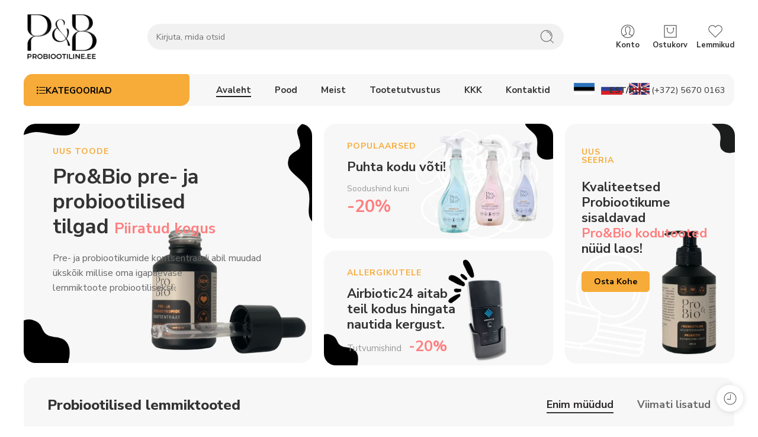

--- FILE ---
content_type: text/html; charset=UTF-8
request_url: https://probiootiline.ee/
body_size: 79538
content:
<!DOCTYPE html>
<html lang="et">
<head>
<meta charset="UTF-8" />
<meta http-equiv="X-UA-Compatible" content="IE=Edge" />
<meta name="viewport" content="width=device-width, initial-scale=1.0, maximum-scale=1.0, user-scalable=0" />
<link rel="profile" href="http://gmpg.org/xfn/11" />
<link rel="pingback" href="https://probiootiline.ee/xmlrpc.php" />
<link rel="shortcut icon" href="https://probiootiline.ee/wp-content/uploads/2023/12/PROBIOOTILINE.EE_-e1702574812180.png" />
<meta name='robots' content='index, follow, max-image-preview:large, max-snippet:-1, max-video-preview:-1' />
	<style>img:is([sizes="auto" i], [sizes^="auto," i]) { contain-intrinsic-size: 3000px 1500px }</style>
	<script id="cookieyes" type="text/javascript" src="https://cdn-cookieyes.com/client_data/8c06d6427197a2cffb99f98f/script.js"></script><link rel="alternate" href="https://probiootiline.ee/" hreflang="et" />
<link rel="alternate" href="https://probiootiline.ee/ru/" hreflang="ru" />
<link rel="alternate" href="https://probiootiline.ee/en/" hreflang="en" />
<!-- Google tag (gtag.js) consent mode dataLayer added by Site Kit -->
<script type="text/javascript" id="google_gtagjs-js-consent-mode-data-layer">
/* <![CDATA[ */
window.dataLayer = window.dataLayer || [];function gtag(){dataLayer.push(arguments);}
gtag('consent', 'default', {"ad_personalization":"denied","ad_storage":"denied","ad_user_data":"denied","analytics_storage":"denied","functionality_storage":"denied","security_storage":"denied","personalization_storage":"denied","region":["AT","BE","BG","CH","CY","CZ","DE","DK","EE","ES","FI","FR","GB","GR","HR","HU","IE","IS","IT","LI","LT","LU","LV","MT","NL","NO","PL","PT","RO","SE","SI","SK"],"wait_for_update":500});
window._googlesitekitConsentCategoryMap = {"statistics":["analytics_storage"],"marketing":["ad_storage","ad_user_data","ad_personalization"],"functional":["functionality_storage","security_storage"],"preferences":["personalization_storage"]};
window._googlesitekitConsents = {"ad_personalization":"denied","ad_storage":"denied","ad_user_data":"denied","analytics_storage":"denied","functionality_storage":"denied","security_storage":"denied","personalization_storage":"denied","region":["AT","BE","BG","CH","CY","CZ","DE","DK","EE","ES","FI","FR","GB","GR","HR","HU","IE","IS","IT","LI","LT","LU","LV","MT","NL","NO","PL","PT","RO","SE","SI","SK"],"wait_for_update":500};
/* ]]> */
</script>
<!-- End Google tag (gtag.js) consent mode dataLayer added by Site Kit -->

	<!-- This site is optimized with the Yoast SEO Premium plugin v21.0 (Yoast SEO v26.7) - https://yoast.com/wordpress/plugins/seo/ -->
	<title>Avaleht | Probiootiline.ee</title>
	<link rel="canonical" href="https://probiootiline.ee/" />
	<meta property="og:locale" content="et_EE" />
	<meta property="og:locale:alternate" content="ru_RU" />
	<meta property="og:locale:alternate" content="en_GB" />
	<meta property="og:type" content="website" />
	<meta property="og:title" content="Avaleht" />
	<meta property="og:description" content="Uusimad tooted Populaarsed tooted Sooduspakkumised Sotsiaalvõrgustikud Tiktok Instagram Facebook Nõuanded ja uudised" />
	<meta property="og:url" content="https://probiootiline.ee/" />
	<meta property="og:site_name" content="Probiootiline.ee" />
	<meta property="article:publisher" content="https://www.facebook.com/probiootiline" />
	<meta property="article:modified_time" content="2026-01-09T15:32:12+00:00" />
	<meta property="og:image" content="https://probiootiline.ee/wp-content/uploads/2025/12/christmas-ee.jpg" />
	<meta property="og:image:width" content="1920" />
	<meta property="og:image:height" content="1080" />
	<meta property="og:image:type" content="image/jpeg" />
	<meta name="twitter:card" content="summary_large_image" />
	<script type="application/ld+json" class="yoast-schema-graph">{"@context":"https://schema.org","@graph":[{"@type":"WebPage","@id":"https://probiootiline.ee/","url":"https://probiootiline.ee/","name":"Avaleht | Probiootiline.ee","isPartOf":{"@id":"https://probiootiline.ee/#website"},"about":{"@id":"https://probiootiline.ee/#organization"},"primaryImageOfPage":{"@id":"https://probiootiline.ee/#primaryimage"},"image":{"@id":"https://probiootiline.ee/#primaryimage"},"thumbnailUrl":"https://probiootiline.ee/wp-content/uploads/2025/12/christmas-ee.jpg","datePublished":"2023-12-14T19:02:43+00:00","dateModified":"2026-01-09T15:32:12+00:00","breadcrumb":{"@id":"https://probiootiline.ee/#breadcrumb"},"inLanguage":"et","potentialAction":[{"@type":"ReadAction","target":["https://probiootiline.ee/"]}]},{"@type":"ImageObject","inLanguage":"et","@id":"https://probiootiline.ee/#primaryimage","url":"https://probiootiline.ee/wp-content/uploads/2025/12/christmas-ee.jpg","contentUrl":"https://probiootiline.ee/wp-content/uploads/2025/12/christmas-ee.jpg","width":1920,"height":1080},{"@type":"BreadcrumbList","@id":"https://probiootiline.ee/#breadcrumb","itemListElement":[{"@type":"ListItem","position":1,"name":"Esileht"}]},{"@type":"WebSite","@id":"https://probiootiline.ee/#website","url":"https://probiootiline.ee/","name":"Probiootiline.ee","description":"Probiootilised hügieeni-, koristus ja ilutooted","publisher":{"@id":"https://probiootiline.ee/#organization"},"alternateName":"Pro&Bio","potentialAction":[{"@type":"SearchAction","target":{"@type":"EntryPoint","urlTemplate":"https://probiootiline.ee/?s={search_term_string}"},"query-input":{"@type":"PropertyValueSpecification","valueRequired":true,"valueName":"search_term_string"}}],"inLanguage":"et"},{"@type":"Organization","@id":"https://probiootiline.ee/#organization","name":"Probio Group OÜ","alternateName":"Pro&Bio","url":"https://probiootiline.ee/","logo":{"@type":"ImageObject","inLanguage":"et","@id":"https://probiootiline.ee/#/schema/logo/image/","url":"https://probiootiline.ee/wp-content/uploads/2024/01/Naomi-Goodwin-2-transparent.webp","contentUrl":"https://probiootiline.ee/wp-content/uploads/2024/01/Naomi-Goodwin-2-transparent.webp","width":1986,"height":1966,"caption":"Probio Group OÜ"},"image":{"@id":"https://probiootiline.ee/#/schema/logo/image/"},"sameAs":["https://www.facebook.com/probiootiline","https://www.instagram.com/probiootiline/"]}]}</script>
	<!-- / Yoast SEO Premium plugin. -->


<link rel='dns-prefetch' href='//www.googletagmanager.com' />
<link rel='dns-prefetch' href='//fonts.googleapis.com' />
<link rel="preload" href="//probiootiline.ee/wp-content/themes/elessi-theme/assets/minify-font-icons/font-nasa-icons/nasa-font.woff" as="font" type="font/woff" crossorigin /><link rel="preload" href="//probiootiline.ee/wp-content/themes/elessi-theme/assets/minify-font-icons/font-pe-icon-7-stroke/Pe-icon-7-stroke.woff" as="font" type="font/woff" crossorigin /><link rel="preload" href="//probiootiline.ee/wp-content/themes/elessi-theme/assets/minify-font-icons/font-awesome-4.7.0/fontawesome-webfont.woff2" as="font" type="font/woff2" crossorigin /><link rel="preload" href="//probiootiline.ee/wp-content/themes/elessi-theme/assets/minify-font-icons/font-awesome-4.7.0/fontawesome-webfont.woff" as="font" type="font/woff" crossorigin />		<!-- This site uses the Google Analytics by MonsterInsights plugin v8.25.0 - Using Analytics tracking - https://www.monsterinsights.com/ -->
							<script src="//www.googletagmanager.com/gtag/js?id=G-XTVC5GBJT6"  data-cfasync="false" data-wpfc-render="false" type="text/javascript" async></script>
			<script data-cfasync="false" data-wpfc-render="false" type="text/javascript">
				var mi_version = '8.25.0';
				var mi_track_user = true;
				var mi_no_track_reason = '';
								var MonsterInsightsDefaultLocations = {"page_location":"https:\/\/probiootiline.ee\/"};
				if ( typeof MonsterInsightsPrivacyGuardFilter === 'function' ) {
					var MonsterInsightsLocations = (typeof MonsterInsightsExcludeQuery === 'object') ? MonsterInsightsPrivacyGuardFilter( MonsterInsightsExcludeQuery ) : MonsterInsightsPrivacyGuardFilter( MonsterInsightsDefaultLocations );
				} else {
					var MonsterInsightsLocations = (typeof MonsterInsightsExcludeQuery === 'object') ? MonsterInsightsExcludeQuery : MonsterInsightsDefaultLocations;
				}

								var disableStrs = [
										'ga-disable-G-XTVC5GBJT6',
									];

				/* Function to detect opted out users */
				function __gtagTrackerIsOptedOut() {
					for (var index = 0; index < disableStrs.length; index++) {
						if (document.cookie.indexOf(disableStrs[index] + '=true') > -1) {
							return true;
						}
					}

					return false;
				}

				/* Disable tracking if the opt-out cookie exists. */
				if (__gtagTrackerIsOptedOut()) {
					for (var index = 0; index < disableStrs.length; index++) {
						window[disableStrs[index]] = true;
					}
				}

				/* Opt-out function */
				function __gtagTrackerOptout() {
					for (var index = 0; index < disableStrs.length; index++) {
						document.cookie = disableStrs[index] + '=true; expires=Thu, 31 Dec 2099 23:59:59 UTC; path=/';
						window[disableStrs[index]] = true;
					}
				}

				if ('undefined' === typeof gaOptout) {
					function gaOptout() {
						__gtagTrackerOptout();
					}
				}
								window.dataLayer = window.dataLayer || [];

				window.MonsterInsightsDualTracker = {
					helpers: {},
					trackers: {},
				};
				if (mi_track_user) {
					function __gtagDataLayer() {
						dataLayer.push(arguments);
					}

					function __gtagTracker(type, name, parameters) {
						if (!parameters) {
							parameters = {};
						}

						if (parameters.send_to) {
							__gtagDataLayer.apply(null, arguments);
							return;
						}

						if (type === 'event') {
														parameters.send_to = monsterinsights_frontend.v4_id;
							var hookName = name;
							if (typeof parameters['event_category'] !== 'undefined') {
								hookName = parameters['event_category'] + ':' + name;
							}

							if (typeof MonsterInsightsDualTracker.trackers[hookName] !== 'undefined') {
								MonsterInsightsDualTracker.trackers[hookName](parameters);
							} else {
								__gtagDataLayer('event', name, parameters);
							}
							
						} else {
							__gtagDataLayer.apply(null, arguments);
						}
					}

					__gtagTracker('js', new Date());
					__gtagTracker('set', {
						'developer_id.dZGIzZG': true,
											});
					if ( MonsterInsightsLocations.page_location ) {
						__gtagTracker('set', MonsterInsightsLocations);
					}
										__gtagTracker('config', 'G-XTVC5GBJT6', {"forceSSL":"true","link_attribution":"true"} );
															window.gtag = __gtagTracker;										(function () {
						/* https://developers.google.com/analytics/devguides/collection/analyticsjs/ */
						/* ga and __gaTracker compatibility shim. */
						var noopfn = function () {
							return null;
						};
						var newtracker = function () {
							return new Tracker();
						};
						var Tracker = function () {
							return null;
						};
						var p = Tracker.prototype;
						p.get = noopfn;
						p.set = noopfn;
						p.send = function () {
							var args = Array.prototype.slice.call(arguments);
							args.unshift('send');
							__gaTracker.apply(null, args);
						};
						var __gaTracker = function () {
							var len = arguments.length;
							if (len === 0) {
								return;
							}
							var f = arguments[len - 1];
							if (typeof f !== 'object' || f === null || typeof f.hitCallback !== 'function') {
								if ('send' === arguments[0]) {
									var hitConverted, hitObject = false, action;
									if ('event' === arguments[1]) {
										if ('undefined' !== typeof arguments[3]) {
											hitObject = {
												'eventAction': arguments[3],
												'eventCategory': arguments[2],
												'eventLabel': arguments[4],
												'value': arguments[5] ? arguments[5] : 1,
											}
										}
									}
									if ('pageview' === arguments[1]) {
										if ('undefined' !== typeof arguments[2]) {
											hitObject = {
												'eventAction': 'page_view',
												'page_path': arguments[2],
											}
										}
									}
									if (typeof arguments[2] === 'object') {
										hitObject = arguments[2];
									}
									if (typeof arguments[5] === 'object') {
										Object.assign(hitObject, arguments[5]);
									}
									if ('undefined' !== typeof arguments[1].hitType) {
										hitObject = arguments[1];
										if ('pageview' === hitObject.hitType) {
											hitObject.eventAction = 'page_view';
										}
									}
									if (hitObject) {
										action = 'timing' === arguments[1].hitType ? 'timing_complete' : hitObject.eventAction;
										hitConverted = mapArgs(hitObject);
										__gtagTracker('event', action, hitConverted);
									}
								}
								return;
							}

							function mapArgs(args) {
								var arg, hit = {};
								var gaMap = {
									'eventCategory': 'event_category',
									'eventAction': 'event_action',
									'eventLabel': 'event_label',
									'eventValue': 'event_value',
									'nonInteraction': 'non_interaction',
									'timingCategory': 'event_category',
									'timingVar': 'name',
									'timingValue': 'value',
									'timingLabel': 'event_label',
									'page': 'page_path',
									'location': 'page_location',
									'title': 'page_title',
									'referrer' : 'page_referrer',
								};
								for (arg in args) {
																		if (!(!args.hasOwnProperty(arg) || !gaMap.hasOwnProperty(arg))) {
										hit[gaMap[arg]] = args[arg];
									} else {
										hit[arg] = args[arg];
									}
								}
								return hit;
							}

							try {
								f.hitCallback();
							} catch (ex) {
							}
						};
						__gaTracker.create = newtracker;
						__gaTracker.getByName = newtracker;
						__gaTracker.getAll = function () {
							return [];
						};
						__gaTracker.remove = noopfn;
						__gaTracker.loaded = true;
						window['__gaTracker'] = __gaTracker;
					})();
									} else {
										console.log("");
					(function () {
						function __gtagTracker() {
							return null;
						}

						window['__gtagTracker'] = __gtagTracker;
						window['gtag'] = __gtagTracker;
					})();
									}
			</script>
				<!-- / Google Analytics by MonsterInsights -->
				<script data-cfasync="false" data-wpfc-render="false" type="text/javascript">
			window.MonsterInsightsDualTracker.helpers.mapProductItem = function (uaItem) {
				var prefixIndex, prefixKey, mapIndex;

				var toBePrefixed = ['id', 'name', 'list_name', 'brand', 'category', 'variant'];

				var item = {};

				var fieldMap = {
					'price': 'price',
					'list_position': 'index',
					'quantity': 'quantity',
					'position': 'index',
				};

				for (mapIndex in fieldMap) {
					if (uaItem.hasOwnProperty(mapIndex)) {
						item[fieldMap[mapIndex]] = uaItem[mapIndex];
					}
				}

				for (prefixIndex = 0; prefixIndex < toBePrefixed.length; prefixIndex++) {
					prefixKey = toBePrefixed[prefixIndex];
					if (typeof uaItem[prefixKey] !== 'undefined') {
						item['item_' + prefixKey] = uaItem[prefixKey];
					}
				}

				return item;
			};

			MonsterInsightsDualTracker.trackers['view_item_list'] = function (parameters) {
				var items = parameters.items;
				var listName, itemIndex, item, itemListName;
				var lists = {
					'_': {items: [], 'send_to': monsterinsights_frontend.v4_id},
				};

				for (itemIndex = 0; itemIndex < items.length; itemIndex++) {
					item = MonsterInsightsDualTracker.helpers.mapProductItem(items[itemIndex]);

					if (typeof item['item_list_name'] === 'undefined') {
						lists['_'].items.push(item);
					} else {
						itemListName = item['item_list_name'];
						if (typeof lists[itemListName] === 'undefined') {
							lists[itemListName] = {
								'items': [],
								'item_list_name': itemListName,
								'send_to': monsterinsights_frontend.v4_id,
							};
						}

						lists[itemListName].items.push(item);
					}
				}

				for (listName in lists) {
					__gtagDataLayer('event', 'view_item_list', lists[listName]);
				}
			};

			MonsterInsightsDualTracker.trackers['select_content'] = function (parameters) {
				const items = parameters.items.map(MonsterInsightsDualTracker.helpers.mapProductItem);
				__gtagDataLayer('event', 'select_item', {items: items, send_to: parameters.send_to});
			};

			MonsterInsightsDualTracker.trackers['view_item'] = function (parameters) {
				const items = parameters.items.map(MonsterInsightsDualTracker.helpers.mapProductItem);
				__gtagDataLayer('event', 'view_item', {items: items, send_to: parameters.send_to});
			};
		</script>
		
<link rel='stylesheet' id='hfe-widgets-style-css' href='https://probiootiline.ee/wp-content/plugins/header-footer-elementor/inc/widgets-css/frontend.css?ver=2.8.0' type='text/css' media='all' />
<link rel='stylesheet' id='hfe-woo-product-grid-css' href='https://probiootiline.ee/wp-content/plugins/header-footer-elementor/inc/widgets-css/woo-products.css?ver=2.8.0' type='text/css' media='all' />
<style id='classic-theme-styles-inline-css' type='text/css'>
/*! This file is auto-generated */
.wp-block-button__link{color:#fff;background-color:#32373c;border-radius:9999px;box-shadow:none;text-decoration:none;padding:calc(.667em + 2px) calc(1.333em + 2px);font-size:1.125em}.wp-block-file__button{background:#32373c;color:#fff;text-decoration:none}
</style>
<style id='global-styles-inline-css' type='text/css'>
:root{--wp--preset--aspect-ratio--square: 1;--wp--preset--aspect-ratio--4-3: 4/3;--wp--preset--aspect-ratio--3-4: 3/4;--wp--preset--aspect-ratio--3-2: 3/2;--wp--preset--aspect-ratio--2-3: 2/3;--wp--preset--aspect-ratio--16-9: 16/9;--wp--preset--aspect-ratio--9-16: 9/16;--wp--preset--color--black: #000000;--wp--preset--color--cyan-bluish-gray: #abb8c3;--wp--preset--color--white: #ffffff;--wp--preset--color--pale-pink: #f78da7;--wp--preset--color--vivid-red: #cf2e2e;--wp--preset--color--luminous-vivid-orange: #ff6900;--wp--preset--color--luminous-vivid-amber: #fcb900;--wp--preset--color--light-green-cyan: #7bdcb5;--wp--preset--color--vivid-green-cyan: #00d084;--wp--preset--color--pale-cyan-blue: #8ed1fc;--wp--preset--color--vivid-cyan-blue: #0693e3;--wp--preset--color--vivid-purple: #9b51e0;--wp--preset--gradient--vivid-cyan-blue-to-vivid-purple: linear-gradient(135deg,rgba(6,147,227,1) 0%,rgb(155,81,224) 100%);--wp--preset--gradient--light-green-cyan-to-vivid-green-cyan: linear-gradient(135deg,rgb(122,220,180) 0%,rgb(0,208,130) 100%);--wp--preset--gradient--luminous-vivid-amber-to-luminous-vivid-orange: linear-gradient(135deg,rgba(252,185,0,1) 0%,rgba(255,105,0,1) 100%);--wp--preset--gradient--luminous-vivid-orange-to-vivid-red: linear-gradient(135deg,rgba(255,105,0,1) 0%,rgb(207,46,46) 100%);--wp--preset--gradient--very-light-gray-to-cyan-bluish-gray: linear-gradient(135deg,rgb(238,238,238) 0%,rgb(169,184,195) 100%);--wp--preset--gradient--cool-to-warm-spectrum: linear-gradient(135deg,rgb(74,234,220) 0%,rgb(151,120,209) 20%,rgb(207,42,186) 40%,rgb(238,44,130) 60%,rgb(251,105,98) 80%,rgb(254,248,76) 100%);--wp--preset--gradient--blush-light-purple: linear-gradient(135deg,rgb(255,206,236) 0%,rgb(152,150,240) 100%);--wp--preset--gradient--blush-bordeaux: linear-gradient(135deg,rgb(254,205,165) 0%,rgb(254,45,45) 50%,rgb(107,0,62) 100%);--wp--preset--gradient--luminous-dusk: linear-gradient(135deg,rgb(255,203,112) 0%,rgb(199,81,192) 50%,rgb(65,88,208) 100%);--wp--preset--gradient--pale-ocean: linear-gradient(135deg,rgb(255,245,203) 0%,rgb(182,227,212) 50%,rgb(51,167,181) 100%);--wp--preset--gradient--electric-grass: linear-gradient(135deg,rgb(202,248,128) 0%,rgb(113,206,126) 100%);--wp--preset--gradient--midnight: linear-gradient(135deg,rgb(2,3,129) 0%,rgb(40,116,252) 100%);--wp--preset--font-size--small: 13px;--wp--preset--font-size--medium: 20px;--wp--preset--font-size--large: 36px;--wp--preset--font-size--x-large: 42px;--wp--preset--spacing--20: 0.44rem;--wp--preset--spacing--30: 0.67rem;--wp--preset--spacing--40: 1rem;--wp--preset--spacing--50: 1.5rem;--wp--preset--spacing--60: 2.25rem;--wp--preset--spacing--70: 3.38rem;--wp--preset--spacing--80: 5.06rem;--wp--preset--shadow--natural: 6px 6px 9px rgba(0, 0, 0, 0.2);--wp--preset--shadow--deep: 12px 12px 50px rgba(0, 0, 0, 0.4);--wp--preset--shadow--sharp: 6px 6px 0px rgba(0, 0, 0, 0.2);--wp--preset--shadow--outlined: 6px 6px 0px -3px rgba(255, 255, 255, 1), 6px 6px rgba(0, 0, 0, 1);--wp--preset--shadow--crisp: 6px 6px 0px rgba(0, 0, 0, 1);}:where(.is-layout-flex){gap: 0.5em;}:where(.is-layout-grid){gap: 0.5em;}body .is-layout-flex{display: flex;}.is-layout-flex{flex-wrap: wrap;align-items: center;}.is-layout-flex > :is(*, div){margin: 0;}body .is-layout-grid{display: grid;}.is-layout-grid > :is(*, div){margin: 0;}:where(.wp-block-columns.is-layout-flex){gap: 2em;}:where(.wp-block-columns.is-layout-grid){gap: 2em;}:where(.wp-block-post-template.is-layout-flex){gap: 1.25em;}:where(.wp-block-post-template.is-layout-grid){gap: 1.25em;}.has-black-color{color: var(--wp--preset--color--black) !important;}.has-cyan-bluish-gray-color{color: var(--wp--preset--color--cyan-bluish-gray) !important;}.has-white-color{color: var(--wp--preset--color--white) !important;}.has-pale-pink-color{color: var(--wp--preset--color--pale-pink) !important;}.has-vivid-red-color{color: var(--wp--preset--color--vivid-red) !important;}.has-luminous-vivid-orange-color{color: var(--wp--preset--color--luminous-vivid-orange) !important;}.has-luminous-vivid-amber-color{color: var(--wp--preset--color--luminous-vivid-amber) !important;}.has-light-green-cyan-color{color: var(--wp--preset--color--light-green-cyan) !important;}.has-vivid-green-cyan-color{color: var(--wp--preset--color--vivid-green-cyan) !important;}.has-pale-cyan-blue-color{color: var(--wp--preset--color--pale-cyan-blue) !important;}.has-vivid-cyan-blue-color{color: var(--wp--preset--color--vivid-cyan-blue) !important;}.has-vivid-purple-color{color: var(--wp--preset--color--vivid-purple) !important;}.has-black-background-color{background-color: var(--wp--preset--color--black) !important;}.has-cyan-bluish-gray-background-color{background-color: var(--wp--preset--color--cyan-bluish-gray) !important;}.has-white-background-color{background-color: var(--wp--preset--color--white) !important;}.has-pale-pink-background-color{background-color: var(--wp--preset--color--pale-pink) !important;}.has-vivid-red-background-color{background-color: var(--wp--preset--color--vivid-red) !important;}.has-luminous-vivid-orange-background-color{background-color: var(--wp--preset--color--luminous-vivid-orange) !important;}.has-luminous-vivid-amber-background-color{background-color: var(--wp--preset--color--luminous-vivid-amber) !important;}.has-light-green-cyan-background-color{background-color: var(--wp--preset--color--light-green-cyan) !important;}.has-vivid-green-cyan-background-color{background-color: var(--wp--preset--color--vivid-green-cyan) !important;}.has-pale-cyan-blue-background-color{background-color: var(--wp--preset--color--pale-cyan-blue) !important;}.has-vivid-cyan-blue-background-color{background-color: var(--wp--preset--color--vivid-cyan-blue) !important;}.has-vivid-purple-background-color{background-color: var(--wp--preset--color--vivid-purple) !important;}.has-black-border-color{border-color: var(--wp--preset--color--black) !important;}.has-cyan-bluish-gray-border-color{border-color: var(--wp--preset--color--cyan-bluish-gray) !important;}.has-white-border-color{border-color: var(--wp--preset--color--white) !important;}.has-pale-pink-border-color{border-color: var(--wp--preset--color--pale-pink) !important;}.has-vivid-red-border-color{border-color: var(--wp--preset--color--vivid-red) !important;}.has-luminous-vivid-orange-border-color{border-color: var(--wp--preset--color--luminous-vivid-orange) !important;}.has-luminous-vivid-amber-border-color{border-color: var(--wp--preset--color--luminous-vivid-amber) !important;}.has-light-green-cyan-border-color{border-color: var(--wp--preset--color--light-green-cyan) !important;}.has-vivid-green-cyan-border-color{border-color: var(--wp--preset--color--vivid-green-cyan) !important;}.has-pale-cyan-blue-border-color{border-color: var(--wp--preset--color--pale-cyan-blue) !important;}.has-vivid-cyan-blue-border-color{border-color: var(--wp--preset--color--vivid-cyan-blue) !important;}.has-vivid-purple-border-color{border-color: var(--wp--preset--color--vivid-purple) !important;}.has-vivid-cyan-blue-to-vivid-purple-gradient-background{background: var(--wp--preset--gradient--vivid-cyan-blue-to-vivid-purple) !important;}.has-light-green-cyan-to-vivid-green-cyan-gradient-background{background: var(--wp--preset--gradient--light-green-cyan-to-vivid-green-cyan) !important;}.has-luminous-vivid-amber-to-luminous-vivid-orange-gradient-background{background: var(--wp--preset--gradient--luminous-vivid-amber-to-luminous-vivid-orange) !important;}.has-luminous-vivid-orange-to-vivid-red-gradient-background{background: var(--wp--preset--gradient--luminous-vivid-orange-to-vivid-red) !important;}.has-very-light-gray-to-cyan-bluish-gray-gradient-background{background: var(--wp--preset--gradient--very-light-gray-to-cyan-bluish-gray) !important;}.has-cool-to-warm-spectrum-gradient-background{background: var(--wp--preset--gradient--cool-to-warm-spectrum) !important;}.has-blush-light-purple-gradient-background{background: var(--wp--preset--gradient--blush-light-purple) !important;}.has-blush-bordeaux-gradient-background{background: var(--wp--preset--gradient--blush-bordeaux) !important;}.has-luminous-dusk-gradient-background{background: var(--wp--preset--gradient--luminous-dusk) !important;}.has-pale-ocean-gradient-background{background: var(--wp--preset--gradient--pale-ocean) !important;}.has-electric-grass-gradient-background{background: var(--wp--preset--gradient--electric-grass) !important;}.has-midnight-gradient-background{background: var(--wp--preset--gradient--midnight) !important;}.has-small-font-size{font-size: var(--wp--preset--font-size--small) !important;}.has-medium-font-size{font-size: var(--wp--preset--font-size--medium) !important;}.has-large-font-size{font-size: var(--wp--preset--font-size--large) !important;}.has-x-large-font-size{font-size: var(--wp--preset--font-size--x-large) !important;}
:where(.wp-block-post-template.is-layout-flex){gap: 1.25em;}:where(.wp-block-post-template.is-layout-grid){gap: 1.25em;}
:where(.wp-block-columns.is-layout-flex){gap: 2em;}:where(.wp-block-columns.is-layout-grid){gap: 2em;}
:root :where(.wp-block-pullquote){font-size: 1.5em;line-height: 1.6;}
</style>
<link rel='stylesheet' id='woocommmerce_archive_description_show_more-css' href='https://probiootiline.ee/wp-content/plugins/custom-stuff/include/css/woocommmerce_archive_description_show_more.css?ver=1.47' type='text/css' media='all' />
<style id='woocommerce-inline-inline-css' type='text/css'>
.woocommerce form .form-row .required { visibility: visible; }
</style>
<link rel='stylesheet' id='affwp-forms-css' href='https://probiootiline.ee/wp-content/plugins/affiliate-wp/assets/css/forms.min.css?ver=2.26.0' type='text/css' media='all' />
<link rel='stylesheet' id='hfe-style-css' href='https://probiootiline.ee/wp-content/plugins/header-footer-elementor/assets/css/header-footer-elementor.css?ver=2.8.0' type='text/css' media='all' />
<link rel='stylesheet' id='elementor-frontend-css' href='https://probiootiline.ee/wp-content/plugins/elementor/assets/css/frontend.min.css?ver=3.34.1' type='text/css' media='all' />
<link rel='stylesheet' id='elementor-post-14-css' href='https://probiootiline.ee/wp-content/uploads/elementor/css/post-14.css?ver=1769067095' type='text/css' media='all' />
<link rel='stylesheet' id='sbistyles-css' href='https://probiootiline.ee/wp-content/plugins/instagram-feed/css/sbi-styles.min.css?ver=6.10.0' type='text/css' media='all' />
<link rel='stylesheet' id='widget-image-css' href='https://probiootiline.ee/wp-content/plugins/elementor/assets/css/widget-image.min.css?ver=3.34.1' type='text/css' media='all' />
<link rel='stylesheet' id='swiper-css' href='https://probiootiline.ee/wp-content/plugins/elementor/assets/lib/swiper/v8/css/swiper.min.css?ver=8.4.5' type='text/css' media='all' />
<link rel='stylesheet' id='e-swiper-css' href='https://probiootiline.ee/wp-content/plugins/elementor/assets/css/conditionals/e-swiper.min.css?ver=3.34.1' type='text/css' media='all' />
<link rel='stylesheet' id='widget-heading-css' href='https://probiootiline.ee/wp-content/plugins/elementor/assets/css/widget-heading.min.css?ver=3.34.1' type='text/css' media='all' />
<link rel='stylesheet' id='widget-social-icons-css' href='https://probiootiline.ee/wp-content/plugins/elementor/assets/css/widget-social-icons.min.css?ver=3.34.1' type='text/css' media='all' />
<link rel='stylesheet' id='e-apple-webkit-css' href='https://probiootiline.ee/wp-content/plugins/elementor/assets/css/conditionals/apple-webkit.min.css?ver=3.34.1' type='text/css' media='all' />
<link rel='stylesheet' id='elementor-post-135419-css' href='https://probiootiline.ee/wp-content/uploads/elementor/css/post-135419.css?ver=1769067141' type='text/css' media='all' />
<link rel='stylesheet' id='montonio-style-css' href='https://probiootiline.ee/wp-content/plugins/montonio-for-woocommerce/assets/css/montonio-style.css?ver=9.3.2' type='text/css' media='all' />
<link rel='stylesheet' id='elessi-fonts-icons-css' href='https://probiootiline.ee/wp-content/themes/elessi-theme/assets/minify-font-icons/fonts.min.css?ver=6.8' type='text/css' media='all' />
<link rel='stylesheet' id='nasa-fonts-css' href='https://fonts.googleapis.com/css?family=Nunito+Sans%3A300%2C300italic%2C400%2C400italic%2C500%2C500italic%2C600%2C600italic%2C700%2C700italic%2C800%2C800italic%2C900%2C900italic&#038;subset=latin&#038;display=swap&#038;ver=6.8' type='text/css' media='all' />
<link rel='stylesheet' id='hfe-elementor-icons-css' href='https://probiootiline.ee/wp-content/plugins/elementor/assets/lib/eicons/css/elementor-icons.min.css?ver=5.34.0' type='text/css' media='all' />
<link rel='stylesheet' id='hfe-icons-list-css' href='https://probiootiline.ee/wp-content/plugins/elementor/assets/css/widget-icon-list.min.css?ver=3.24.3' type='text/css' media='all' />
<link rel='stylesheet' id='hfe-social-icons-css' href='https://probiootiline.ee/wp-content/plugins/elementor/assets/css/widget-social-icons.min.css?ver=3.24.0' type='text/css' media='all' />
<link rel='stylesheet' id='hfe-social-share-icons-brands-css' href='https://probiootiline.ee/wp-content/plugins/elementor/assets/lib/font-awesome/css/brands.css?ver=5.15.3' type='text/css' media='all' />
<link rel='stylesheet' id='hfe-social-share-icons-fontawesome-css' href='https://probiootiline.ee/wp-content/plugins/elementor/assets/lib/font-awesome/css/fontawesome.css?ver=5.15.3' type='text/css' media='all' />
<link rel='stylesheet' id='hfe-nav-menu-icons-css' href='https://probiootiline.ee/wp-content/plugins/elementor/assets/lib/font-awesome/css/solid.css?ver=5.15.3' type='text/css' media='all' />
<link rel='stylesheet' id='hfe-widget-blockquote-css' href='https://probiootiline.ee/wp-content/plugins/elementor-pro/assets/css/widget-blockquote.min.css?ver=3.25.0' type='text/css' media='all' />
<link rel='stylesheet' id='hfe-mega-menu-css' href='https://probiootiline.ee/wp-content/plugins/elementor-pro/assets/css/widget-mega-menu.min.css?ver=3.26.2' type='text/css' media='all' />
<link rel='stylesheet' id='hfe-nav-menu-widget-css' href='https://probiootiline.ee/wp-content/plugins/elementor-pro/assets/css/widget-nav-menu.min.css?ver=3.26.0' type='text/css' media='all' />
<link rel='stylesheet' id='elessi-style-css' href='https://probiootiline.ee/wp-content/themes/elessi-theme/style.css?ver=6.8' type='text/css' media='all' />
<link rel='stylesheet' id='elessi-child-style-css' href='https://probiootiline.ee/wp-content/themes/elessi-theme-child/style.css?ver=6.8' type='text/css' media='all' />
<link rel='stylesheet' id='elessi-style-elementor-css' href='https://probiootiline.ee/wp-content/themes/elessi-theme/style-elementor.css' type='text/css' media='all' />
<link rel='stylesheet' id='elessi-style-large-css' href='https://probiootiline.ee/wp-content/themes/elessi-theme/assets/css/style-large.css' type='text/css' media='all' />
<link rel='stylesheet' id='select2-css' href='https://probiootiline.ee/wp-content/plugins/woocommerce/assets/css/select2.css?ver=10.4.3' type='text/css' media='all' />
<link rel='stylesheet' id='nasa-sc-woo-css' href='https://probiootiline.ee/wp-content/plugins/nasa-core/assets/css/nasa-sc-woo.css' type='text/css' media='all' />
<link rel='stylesheet' id='nasa-sc-css' href='https://probiootiline.ee/wp-content/plugins/nasa-core/assets/css/nasa-sc.css' type='text/css' media='all' />
<link rel='stylesheet' id='elessi-style-dynamic-css' href='//probiootiline.ee/wp-content/uploads/nasa-dynamic/dynamic.css?ver=1752834931' type='text/css' media='all' />
<link rel='stylesheet' id='elementor-gf-local-roboto-css' href='https://probiootiline.ee/wp-content/uploads/elementor/google-fonts/css/roboto.css?ver=1744089475' type='text/css' media='all' />
<link rel='stylesheet' id='elementor-gf-local-robotoslab-css' href='https://probiootiline.ee/wp-content/uploads/elementor/google-fonts/css/robotoslab.css?ver=1744089477' type='text/css' media='all' />
<link rel='stylesheet' id='elementor-gf-local-jost-css' href='https://probiootiline.ee/wp-content/uploads/elementor/google-fonts/css/jost.css?ver=1744090093' type='text/css' media='all' />
<script type="text/template" id="tmpl-variation-template">
	<div class="woocommerce-variation-description">{{{ data.variation.variation_description }}}</div>
	<div class="woocommerce-variation-price">{{{ data.variation.price_html }}}</div>
	<div class="woocommerce-variation-availability">{{{ data.variation.availability_html }}}</div>
</script>
<script type="text/template" id="tmpl-unavailable-variation-template">
	<p role="alert">Vabandame, see toode ei ole saadaval. Palun proovi teistsugust kombinatsiooni.</p>
</script>
<script type="text/javascript">
            window._nslDOMReady = (function () {
                const executedCallbacks = new Set();
            
                return function (callback) {
                    /**
                    * Third parties might dispatch DOMContentLoaded events, so we need to ensure that we only run our callback once!
                    */
                    if (executedCallbacks.has(callback)) return;
            
                    const wrappedCallback = function () {
                        if (executedCallbacks.has(callback)) return;
                        executedCallbacks.add(callback);
                        callback();
                    };
            
                    if (document.readyState === "complete" || document.readyState === "interactive") {
                        wrappedCallback();
                    } else {
                        document.addEventListener("DOMContentLoaded", wrappedCallback);
                    }
                };
            })();
        </script><script type="text/javascript" id="cookie-law-info-wca-js-before">
/* <![CDATA[ */
const _ckyGsk = true;
/* ]]> */
</script>
<script type="text/javascript" src="https://probiootiline.ee/wp-content/plugins/cookie-law-info/lite/frontend/js/wca.min.js?ver=3.3.9.1" id="cookie-law-info-wca-js"></script>
<script type="text/javascript" src="https://probiootiline.ee/wp-content/plugins/google-analytics-premium/assets/js/frontend-gtag.min.js?ver=8.25.0" id="monsterinsights-frontend-script-js"></script>
<script data-cfasync="false" data-wpfc-render="false" type="text/javascript" id='monsterinsights-frontend-script-js-extra'>/* <![CDATA[ */
var monsterinsights_frontend = {"js_events_tracking":"true","download_extensions":"doc,pdf,ppt,zip,xls,docx,pptx,xlsx","inbound_paths":"[{\"path\":\"\\\/go\\\/\",\"label\":\"affiliate\"},{\"path\":\"\\\/recommend\\\/\",\"label\":\"affiliate\"}]","home_url":"https:\/\/probiootiline.ee","hash_tracking":"false","v4_id":"G-XTVC5GBJT6"};/* ]]> */
</script>
<script type="text/javascript" src="https://probiootiline.ee/wp-includes/js/jquery/jquery.min.js?ver=3.7.1" id="jquery-core-js"></script>
<script type="text/javascript" src="https://probiootiline.ee/wp-includes/js/jquery/jquery-migrate.min.js?ver=3.4.1" id="jquery-migrate-js"></script>
<script type="text/javascript" id="jquery-js-after">
/* <![CDATA[ */
!function($){"use strict";$(document).ready(function(){$(this).scrollTop()>100&&$(".hfe-scroll-to-top-wrap").removeClass("hfe-scroll-to-top-hide"),$(window).scroll(function(){$(this).scrollTop()<100?$(".hfe-scroll-to-top-wrap").fadeOut(300):$(".hfe-scroll-to-top-wrap").fadeIn(300)}),$(".hfe-scroll-to-top-wrap").on("click",function(){$("html, body").animate({scrollTop:0},300);return!1})})}(jQuery);
!function($){'use strict';$(document).ready(function(){var bar=$('.hfe-reading-progress-bar');if(!bar.length)return;$(window).on('scroll',function(){var s=$(window).scrollTop(),d=$(document).height()-$(window).height(),p=d? s/d*100:0;bar.css('width',p+'%')});});}(jQuery);
/* ]]> */
</script>
<script type="text/javascript" src="https://probiootiline.ee/wp-content/plugins/woocommerce/assets/js/jquery-blockui/jquery.blockUI.min.js?ver=2.7.0-wc.10.4.3" id="wc-jquery-blockui-js" defer="defer" data-wp-strategy="defer"></script>
<script type="text/javascript" id="wc-add-to-cart-js-extra">
/* <![CDATA[ */
var wc_add_to_cart_params = {"ajax_url":"\/wp-admin\/admin-ajax.php","wc_ajax_url":"\/?wc-ajax=%%endpoint%%","i18n_view_cart":"Vaata ostukorvi","cart_url":"https:\/\/probiootiline.ee\/ostukorv\/","is_cart":"","cart_redirect_after_add":"yes"};
/* ]]> */
</script>
<script type="text/javascript" src="https://probiootiline.ee/wp-content/plugins/woocommerce/assets/js/frontend/add-to-cart.min.js?ver=10.4.3" id="wc-add-to-cart-js" defer="defer" data-wp-strategy="defer"></script>
<script type="text/javascript" src="https://probiootiline.ee/wp-content/plugins/woocommerce/assets/js/js-cookie/js.cookie.min.js?ver=2.1.4-wc.10.4.3" id="wc-js-cookie-js" defer="defer" data-wp-strategy="defer"></script>
<script type="text/javascript" id="woocommerce-js-extra">
/* <![CDATA[ */
var woocommerce_params = {"ajax_url":"\/wp-admin\/admin-ajax.php","wc_ajax_url":"\/?wc-ajax=%%endpoint%%","i18n_password_show":"Show password","i18n_password_hide":"Hide password"};
/* ]]> */
</script>
<script type="text/javascript" src="https://probiootiline.ee/wp-content/plugins/woocommerce/assets/js/frontend/woocommerce.min.js?ver=10.4.3" id="woocommerce-js" defer="defer" data-wp-strategy="defer"></script>
<script type="text/javascript" src="https://probiootiline.ee/wp-content/plugins/woocommerce/assets/js/jquery-cookie/jquery.cookie.min.js?ver=1.4.1-wc.10.4.3" id="wc-jquery-cookie-js" data-wp-strategy="defer"></script>
<script type="text/javascript" id="jquery-cookie-js-extra">
/* <![CDATA[ */
var affwp_scripts = {"ajaxurl":"https:\/\/probiootiline.ee\/wp-admin\/admin-ajax.php"};
/* ]]> */
</script>
<script type="text/javascript" id="affwp-tracking-js-extra">
/* <![CDATA[ */
var affwp_debug_vars = {"integrations":[],"version":"2.26.0","currency":"USD","ref_cookie":"affwp_ref","visit_cookie":"affwp_ref_visit_id","campaign_cookie":"affwp_campaign"};
/* ]]> */
</script>
<script type="text/javascript" src="https://probiootiline.ee/wp-content/plugins/affiliate-wp/assets/js/tracking.min.js?ver=2.26.0" id="affwp-tracking-js"></script>
<script type="text/javascript" id="wc_company_checkbox-script-js-extra">
/* <![CDATA[ */
var wc_company_checkbox_options = {"hidden_private_person_payment_methods":["cheque"],"hidden_company_payment_methods":[],"required":"n\u00f5utav"};
/* ]]> */
</script>
<script type="text/javascript" src="https://probiootiline.ee/wp-content/plugins/woocommerce-company-checkbox/js/script.js?ver=1.0.0" id="wc_company_checkbox-script-js"></script>
<script type="text/javascript" id="wchaf-script-js-extra">
/* <![CDATA[ */
var wchaftext = {"enabled_shipping_methods":"no_shipping_method_selected,flat_rate,free_shipping,local_pickup,montonio_dpd_parcel_machines,montonio_dpd_courier,montonio_itella_parcel_machines,montonio_omniva_parcel_machines,montonio_omniva_post_offices,montonio_venipak_parcel_machines,montonio_venipak_post_offices,wc_rw_dpd,wc_rw_dpd_lv,wc_rw_dpd_lt,wc_rw_dpd_at,wc_rw_dpd_be,wc_rw_dpd_bg,wc_rw_dpd_hr,wc_rw_dpd_cz,wc_rw_dpd_dk,wc_rw_dpd_fi,wc_rw_dpd_fr,wc_rw_dpd_gf,wc_rw_dpd_de,wc_rw_dpd_gr,wc_rw_dpd_gp,wc_rw_dpd_hu,wc_rw_dpd_ie,wc_rw_dpd_it,wc_rw_dpd_lu,wc_rw_dpd_mq,wc_rw_dpd_yt,wc_rw_dpd_nl,wc_rw_dpd_no,wc_rw_dpd_pl,wc_rw_dpd_pt,wc_rw_dpd_re,wc_rw_dpd_ro,wc_rw_dpd_ru,wc_rw_dpd_sk,wc_rw_dpd_si,wc_rw_dpd_es,wc_rw_dpd_se,wc_rw_dpd_ch,wc_rw_dpd_gb,wc_rw_omniva,wc_rw_omniva_lv,wc_rw_omniva_lt,wc_rw_omniva_postoffice,wc_rw_omniva_postoffice_to_postoffice,wc_rw_omniva_courier_pickup,wc_rw_smartpost,wc_rw_smartpost_fi,pickup_location","enabled_payment_methods":"","hide_billing_address_fields":"1","hide_country_selection":"0","required":"n\u00f5utav"};
/* ]]> */
</script>
<script type="text/javascript" src="https://probiootiline.ee/wp-content/plugins/woocommerce-hide-address-fields/js/script.js?ver=0.17" id="wchaf-script-js"></script>

<!-- Google tag (gtag.js) snippet added by Site Kit -->
<!-- Google Analytics snippet added by Site Kit -->
<script type="text/javascript" src="https://www.googletagmanager.com/gtag/js?id=GT-NGSC2KV" id="google_gtagjs-js" async></script>
<script type="text/javascript" id="google_gtagjs-js-after">
/* <![CDATA[ */
window.dataLayer = window.dataLayer || [];function gtag(){dataLayer.push(arguments);}
gtag("set","linker",{"domains":["probiootiline.ee"]});
gtag("js", new Date());
gtag("set", "developer_id.dZTNiMT", true);
gtag("config", "GT-NGSC2KV");
/* ]]> */
</script>
<script type="text/javascript" src="https://probiootiline.ee/wp-includes/js/underscore.min.js?ver=1.13.7" id="underscore-js"></script>
<script type="text/javascript" id="wp-util-js-extra">
/* <![CDATA[ */
var _wpUtilSettings = {"ajax":{"url":"\/wp-admin\/admin-ajax.php"}};
/* ]]> */
</script>
<script type="text/javascript" src="https://probiootiline.ee/wp-includes/js/wp-util.min.js?ver=6.8" id="wp-util-js"></script>
<script type="text/javascript" id="wc-add-to-cart-variation-js-extra">
/* <![CDATA[ */
var wc_add_to_cart_variation_params = {"wc_ajax_url":"\/?wc-ajax=%%endpoint%%","i18n_no_matching_variations_text":"Vabandame, sinu valikule ei vasta \u00fckski toode. Palun proovi teistsugust kombinatsiooni.","i18n_make_a_selection_text":"Palun vali enne ostukorvi lisamist sellele tootele omadused.","i18n_unavailable_text":"Vabandame, see toode ei ole saadaval. Palun proovi teistsugust kombinatsiooni.","i18n_reset_alert_text":"Your selection has been reset. Please select some product options before adding this product to your cart."};
/* ]]> */
</script>
<script type="text/javascript" src="https://probiootiline.ee/wp-content/plugins/woocommerce/assets/js/frontend/add-to-cart-variation.min.js?ver=10.4.3" id="wc-add-to-cart-variation-js" defer="defer" data-wp-strategy="defer"></script>
<script type="text/javascript" src="https://probiootiline.ee/wp-content/plugins/woocommerce/assets/js/selectWoo/selectWoo.full.min.js?ver=1.0.9-wc.10.4.3" id="selectWoo-js" defer="defer" data-wp-strategy="defer"></script>
<script type="text/javascript" id="wc-country-select-js-extra">
/* <![CDATA[ */
var wc_country_select_params = {"countries":"{\"FI\":[],\"EE\":[]}","i18n_select_state_text":"Vali\u2026","i18n_no_matches":"Tulemusi pole","i18n_ajax_error":"Laadimine eba\u00f5nnestus","i18n_input_too_short_1":"Palun sisesta v\u00e4hemalt 1 t\u00e4hem\u00e4rk","i18n_input_too_short_n":"Palun sisesta v\u00e4hemalt %qty% t\u00e4hem\u00e4rki","i18n_input_too_long_1":"Palun kustuta 1 t\u00e4hem\u00e4rk","i18n_input_too_long_n":"Palun kustuta %qty% t\u00e4hem\u00e4rki","i18n_selection_too_long_1":"Sa v\u00f5id valida ainult 1 variandi","i18n_selection_too_long_n":"Sa v\u00f5id valida ainult %qty% varianti","i18n_load_more":"Laadin rohkem tulemusi\u2026","i18n_searching":"Otsin\u2026"};
/* ]]> */
</script>
<script type="text/javascript" src="https://probiootiline.ee/wp-content/plugins/woocommerce/assets/js/frontend/country-select.min.js?ver=10.4.3" id="wc-country-select-js" defer="defer" data-wp-strategy="defer"></script>
<link rel="https://api.w.org/" href="https://probiootiline.ee/wp-json/" /><link rel="alternate" title="JSON" type="application/json" href="https://probiootiline.ee/wp-json/wp/v2/pages/135419" /><link rel="EditURI" type="application/rsd+xml" title="RSD" href="https://probiootiline.ee/xmlrpc.php?rsd" />
<meta name="generator" content="WordPress 6.8" />
<meta name="generator" content="WooCommerce 10.4.3" />
<link rel='shortlink' href='https://probiootiline.ee/' />
<link rel="alternate" title="oEmbed (JSON)" type="application/json+oembed" href="https://probiootiline.ee/wp-json/oembed/1.0/embed?url=https%3A%2F%2Fprobiootiline.ee%2F&#038;lang=et" />
<link rel="alternate" title="oEmbed (XML)" type="text/xml+oembed" href="https://probiootiline.ee/wp-json/oembed/1.0/embed?url=https%3A%2F%2Fprobiootiline.ee%2F&#038;format=xml&#038;lang=et" />
<meta name="generator" content="Site Kit by Google 1.168.0" />        <script>
            (function ($) {
                const styles = `
                .monthly_payment {
                    font-size: 12px;
                }
                .products .product .esto_calculator {
                    margin-bottom: 16px;
                }
            `;
                const styleSheet = document.createElement('style');
                styleSheet.type = 'text/css';
                styleSheet.innerText = styles;
                document.head.appendChild(styleSheet);
            })(jQuery);
        </script>
        		<script type="text/javascript">
		var AFFWP = AFFWP || {};
		AFFWP.referral_var = 'ref';
		AFFWP.expiration = 1;
		AFFWP.debug = 0;


		AFFWP.referral_credit_last = 0;
		</script>
	<noscript><style>.woocommerce-product-gallery{ opacity: 1 !important; }</style></noscript>
	<meta name="generator" content="Elementor 3.34.1; features: e_font_icon_svg, additional_custom_breakpoints; settings: css_print_method-external, google_font-enabled, font_display-swap">
<!-- Meta Pixel Code -->
<script>
!function(f,b,e,v,n,t,s)
{if(f.fbq)return;n=f.fbq=function(){n.callMethod?
n.callMethod.apply(n,arguments):n.queue.push(arguments)};
if(!f._fbq)f._fbq=n;n.push=n;n.loaded=!0;n.version='2.0';
n.queue=[];t=b.createElement(e);t.async=!0;
t.src=v;s=b.getElementsByTagName(e)[0];
s.parentNode.insertBefore(t,s)}(window, document,'script',
'https://connect.facebook.net/en_US/fbevents.js');
fbq('init', '1113024713409402');
fbq('track', 'PageView');
</script>
<noscript><img height="1" width="1" style="display:none"
src="https://www.facebook.com/tr?id=1113024713409402&ev=PageView&noscript=1"
/></noscript>
<!-- End Meta Pixel Code -->
			<style>
				.e-con.e-parent:nth-of-type(n+4):not(.e-lazyloaded):not(.e-no-lazyload),
				.e-con.e-parent:nth-of-type(n+4):not(.e-lazyloaded):not(.e-no-lazyload) * {
					background-image: none !important;
				}
				@media screen and (max-height: 1024px) {
					.e-con.e-parent:nth-of-type(n+3):not(.e-lazyloaded):not(.e-no-lazyload),
					.e-con.e-parent:nth-of-type(n+3):not(.e-lazyloaded):not(.e-no-lazyload) * {
						background-image: none !important;
					}
				}
				@media screen and (max-height: 640px) {
					.e-con.e-parent:nth-of-type(n+2):not(.e-lazyloaded):not(.e-no-lazyload),
					.e-con.e-parent:nth-of-type(n+2):not(.e-lazyloaded):not(.e-no-lazyload) * {
						background-image: none !important;
					}
				}
			</style>
			
<!-- Google Tag Manager snippet added by Site Kit -->
<script type="text/javascript">
/* <![CDATA[ */

			( function( w, d, s, l, i ) {
				w[l] = w[l] || [];
				w[l].push( {'gtm.start': new Date().getTime(), event: 'gtm.js'} );
				var f = d.getElementsByTagName( s )[0],
					j = d.createElement( s ), dl = l != 'dataLayer' ? '&l=' + l : '';
				j.async = true;
				j.src = 'https://www.googletagmanager.com/gtm.js?id=' + i + dl;
				f.parentNode.insertBefore( j, f );
			} )( window, document, 'script', 'dataLayer', 'GTM-NPPXCW7C' );
			
/* ]]> */
</script>

<!-- End Google Tag Manager snippet added by Site Kit -->
<link rel="icon" href="https://probiootiline.ee/wp-content/uploads/2023/12/cropped-admin-ajax-1-e1703157243446-32x32.png" sizes="32x32" />
<link rel="icon" href="https://probiootiline.ee/wp-content/uploads/2023/12/cropped-admin-ajax-1-e1703157243446-192x192.png" sizes="192x192" />
<link rel="apple-touch-icon" href="https://probiootiline.ee/wp-content/uploads/2023/12/cropped-admin-ajax-1-e1703157243446-180x180.png" />
<meta name="msapplication-TileImage" content="https://probiootiline.ee/wp-content/uploads/2023/12/cropped-admin-ajax-1-e1703157243446-270x270.png" />
<style type="text/css">div.nsl-container[data-align="left"] {
    text-align: left;
}

div.nsl-container[data-align="center"] {
    text-align: center;
}

div.nsl-container[data-align="right"] {
    text-align: right;
}


div.nsl-container div.nsl-container-buttons a[data-plugin="nsl"] {
    text-decoration: none;
    box-shadow: none;
    border: 0;
}

div.nsl-container .nsl-container-buttons {
    display: flex;
    padding: 5px 0;
}

div.nsl-container.nsl-container-block .nsl-container-buttons {
    display: inline-grid;
    grid-template-columns: minmax(145px, auto);
}

div.nsl-container-block-fullwidth .nsl-container-buttons {
    flex-flow: column;
    align-items: center;
}

div.nsl-container-block-fullwidth .nsl-container-buttons a,
div.nsl-container-block .nsl-container-buttons a {
    flex: 1 1 auto;
    display: block;
    margin: 5px 0;
    width: 100%;
}

div.nsl-container-inline {
    margin: -5px;
    text-align: left;
}

div.nsl-container-inline .nsl-container-buttons {
    justify-content: center;
    flex-wrap: wrap;
}

div.nsl-container-inline .nsl-container-buttons a {
    margin: 5px;
    display: inline-block;
}

div.nsl-container-grid .nsl-container-buttons {
    flex-flow: row;
    align-items: center;
    flex-wrap: wrap;
}

div.nsl-container-grid .nsl-container-buttons a {
    flex: 1 1 auto;
    display: block;
    margin: 5px;
    max-width: 280px;
    width: 100%;
}

@media only screen and (min-width: 650px) {
    div.nsl-container-grid .nsl-container-buttons a {
        width: auto;
    }
}

div.nsl-container .nsl-button {
    cursor: pointer;
    vertical-align: top;
    border-radius: 4px;
}

div.nsl-container .nsl-button-default {
    color: #fff;
    display: flex;
}

div.nsl-container .nsl-button-icon {
    display: inline-block;
}

div.nsl-container .nsl-button-svg-container {
    flex: 0 0 auto;
    padding: 8px;
    display: flex;
    align-items: center;
}

div.nsl-container svg {
    height: 24px;
    width: 24px;
    vertical-align: top;
}

div.nsl-container .nsl-button-default div.nsl-button-label-container {
    margin: 0 24px 0 12px;
    padding: 10px 0;
    font-family: Helvetica, Arial, sans-serif;
    font-size: 16px;
    line-height: 20px;
    letter-spacing: .25px;
    overflow: hidden;
    text-align: center;
    text-overflow: clip;
    white-space: nowrap;
    flex: 1 1 auto;
    -webkit-font-smoothing: antialiased;
    -moz-osx-font-smoothing: grayscale;
    text-transform: none;
    display: inline-block;
}

div.nsl-container .nsl-button-google[data-skin="light"] {
    box-shadow: inset 0 0 0 1px #747775;
    color: #1f1f1f;
}

div.nsl-container .nsl-button-google[data-skin="dark"] {
    box-shadow: inset 0 0 0 1px #8E918F;
    color: #E3E3E3;
}

div.nsl-container .nsl-button-google[data-skin="neutral"] {
    color: #1F1F1F;
}

div.nsl-container .nsl-button-google div.nsl-button-label-container {
    font-family: "Roboto Medium", Roboto, Helvetica, Arial, sans-serif;
}

div.nsl-container .nsl-button-apple .nsl-button-svg-container {
    padding: 0 6px;
}

div.nsl-container .nsl-button-apple .nsl-button-svg-container svg {
    height: 40px;
    width: auto;
}

div.nsl-container .nsl-button-apple[data-skin="light"] {
    color: #000;
    box-shadow: 0 0 0 1px #000;
}

div.nsl-container .nsl-button-facebook[data-skin="white"] {
    color: #000;
    box-shadow: inset 0 0 0 1px #000;
}

div.nsl-container .nsl-button-facebook[data-skin="light"] {
    color: #1877F2;
    box-shadow: inset 0 0 0 1px #1877F2;
}

div.nsl-container .nsl-button-spotify[data-skin="white"] {
    color: #191414;
    box-shadow: inset 0 0 0 1px #191414;
}

div.nsl-container .nsl-button-apple div.nsl-button-label-container {
    font-size: 17px;
    font-family: -apple-system, BlinkMacSystemFont, "Segoe UI", Roboto, Helvetica, Arial, sans-serif, "Apple Color Emoji", "Segoe UI Emoji", "Segoe UI Symbol";
}

div.nsl-container .nsl-button-slack div.nsl-button-label-container {
    font-size: 17px;
    font-family: -apple-system, BlinkMacSystemFont, "Segoe UI", Roboto, Helvetica, Arial, sans-serif, "Apple Color Emoji", "Segoe UI Emoji", "Segoe UI Symbol";
}

div.nsl-container .nsl-button-slack[data-skin="light"] {
    color: #000000;
    box-shadow: inset 0 0 0 1px #DDDDDD;
}

div.nsl-container .nsl-button-tiktok[data-skin="light"] {
    color: #161823;
    box-shadow: 0 0 0 1px rgba(22, 24, 35, 0.12);
}


div.nsl-container .nsl-button-kakao {
    color: rgba(0, 0, 0, 0.85);
}

.nsl-clear {
    clear: both;
}

.nsl-container {
    clear: both;
}

.nsl-disabled-provider .nsl-button {
    filter: grayscale(1);
    opacity: 0.8;
}

/*Button align start*/

div.nsl-container-inline[data-align="left"] .nsl-container-buttons {
    justify-content: flex-start;
}

div.nsl-container-inline[data-align="center"] .nsl-container-buttons {
    justify-content: center;
}

div.nsl-container-inline[data-align="right"] .nsl-container-buttons {
    justify-content: flex-end;
}


div.nsl-container-grid[data-align="left"] .nsl-container-buttons {
    justify-content: flex-start;
}

div.nsl-container-grid[data-align="center"] .nsl-container-buttons {
    justify-content: center;
}

div.nsl-container-grid[data-align="right"] .nsl-container-buttons {
    justify-content: flex-end;
}

div.nsl-container-grid[data-align="space-around"] .nsl-container-buttons {
    justify-content: space-around;
}

div.nsl-container-grid[data-align="space-between"] .nsl-container-buttons {
    justify-content: space-between;
}

/* Button align end*/

/* Redirect */

#nsl-redirect-overlay {
    display: flex;
    flex-direction: column;
    justify-content: center;
    align-items: center;
    position: fixed;
    z-index: 1000000;
    left: 0;
    top: 0;
    width: 100%;
    height: 100%;
    backdrop-filter: blur(1px);
    background-color: RGBA(0, 0, 0, .32);;
}

#nsl-redirect-overlay-container {
    display: flex;
    flex-direction: column;
    justify-content: center;
    align-items: center;
    background-color: white;
    padding: 30px;
    border-radius: 10px;
}

#nsl-redirect-overlay-spinner {
    content: '';
    display: block;
    margin: 20px;
    border: 9px solid RGBA(0, 0, 0, .6);
    border-top: 9px solid #fff;
    border-radius: 50%;
    box-shadow: inset 0 0 0 1px RGBA(0, 0, 0, .6), 0 0 0 1px RGBA(0, 0, 0, .6);
    width: 40px;
    height: 40px;
    animation: nsl-loader-spin 2s linear infinite;
}

@keyframes nsl-loader-spin {
    0% {
        transform: rotate(0deg)
    }
    to {
        transform: rotate(360deg)
    }
}

#nsl-redirect-overlay-title {
    font-family: -apple-system, BlinkMacSystemFont, "Segoe UI", Roboto, Oxygen-Sans, Ubuntu, Cantarell, "Helvetica Neue", sans-serif;
    font-size: 18px;
    font-weight: bold;
    color: #3C434A;
}

#nsl-redirect-overlay-text {
    font-family: -apple-system, BlinkMacSystemFont, "Segoe UI", Roboto, Oxygen-Sans, Ubuntu, Cantarell, "Helvetica Neue", sans-serif;
    text-align: center;
    font-size: 14px;
    color: #3C434A;
}

/* Redirect END*/</style><style type="text/css">/* Notice fallback */
#nsl-notices-fallback {
    position: fixed;
    right: 10px;
    top: 10px;
    z-index: 10000;
}

.admin-bar #nsl-notices-fallback {
    top: 42px;
}

#nsl-notices-fallback > div {
    position: relative;
    background: #fff;
    border-left: 4px solid #fff;
    box-shadow: 0 1px 1px 0 rgba(0, 0, 0, .1);
    margin: 5px 15px 2px;
    padding: 1px 20px;
}

#nsl-notices-fallback > div.error {
    display: block;
    border-left-color: #dc3232;
}

#nsl-notices-fallback > div.updated {
    display: block;
    border-left-color: #46b450;
}

#nsl-notices-fallback p {
    margin: .5em 0;
    padding: 2px;
}

#nsl-notices-fallback > div:after {
    position: absolute;
    right: 5px;
    top: 5px;
    content: '\00d7';
    display: block;
    height: 16px;
    width: 16px;
    line-height: 16px;
    text-align: center;
    font-size: 20px;
    cursor: pointer;
}</style>		<style type="text/css" id="wp-custom-css">
			.woocommerce-price-suffix{
    display: none!important;
}

.elementor-138091 .elementor-element.elementor-element-76d489b .elementor-wrapper, .elementor-135419 .elementor-element.elementor-element-8cbd948 .elementor-wrapper, .elementor-138089 .elementor-element.elementor-element-c3be627 .elementor-wrapper {
    --video-aspect-ratio: 2.7!important;
}

#main-content {
    padding: 10px 0 0;
}

.lang-item a {
    padding: 0 0.1em;
	  margin-right: 4px!important;
    margin-left: 0px;
}
.woocommerce-form-coupon-toggle .woocommerce-info, .woocommerce-info .showcoupon, #sbi_mod_error{
    display: none!important;
}
.checkout_coupon {
    display: block !important;
}



.nav-wrapper .lang-item>a:after {
    content: "";
    border-top: none;
}
#toplevel_page_mlang {
	display:none;
}
.elementor-element-4c621c2a, .product.post-138319, .product.post-138320, .product.post-138342, .product.post-138347  {
	*display:none;
}
.customstuff_archive_description_show_more a::after {
	display: block;
	content: "\42";
	font-family: "nasa-font";
	position: absolute;
	right: -15px;
    bottom: -3px;
    font-size: 8px;
}
.customstuff_archive_description_show_less a::after {
	display: block;
	content: "\56";
	font-family: "nasa-font";
	position: absolute;
	right: -15px;
    bottom: -3px;
    font-size: 8px;
}
ul, ol, dl {
    font-size: 15px;
}
h1.woocommerce-products-header__title.page-title{
	display:none;
}
.badge {
	font-size: 90%;
}
.header-type-6 .icons-wrapper .icon-text {
	font-weight: 700;
}
.nasa-menu-vertical-header {
    border-radius: 15px 5px 15px 5px;
}
.header-type-6 .nasa-elements-wrap-main-menu {
    border-top: unset;
    border-bottom: unset;
}
.wide-nav.nasa-wrap-width-main-menu.nasa-bg-wrap.nasa-nav-style-1 {
    background-color: #f7f7f7;
    border-radius: 15px;
}
.nasa-wrap-content-inner .price, .product-info .price ins, .nasa-item-meta .price, .slick-list .product-item .price {
	display: flex;
	flex-direction: row-reverse;
	float: left;
	}
.nasa-beside-mm {
	right: 15px;
}
.yith-par-message.yith-par-message-product{
    padding-bottom: 10px!important;
}
.nasa_shop_description {
    padding-top: 0px!important;
}
.nasa-product-details-page .product-gallery .main-images .slick-slide img {
    border-radius: 20px;
}
.nasa-single-product-slide .nasa-item-main-image-wrap, .nasa-single-product-scroll .product-image, .nasa-single-product-grid-2 .product-image {
    background-color: unset;
}
.filters-container {
    padding: 0px; 
}
.customstuff_archive_description_read_more_wrapper .term-description {
text-align:left;
}
.nasa-vertical-header.vertical-menu .section-title {
	color: #000;
}
.header-type-6 .nasa-elements-wrap-main-menu {
	margin-top: 20px;
}
#masthead {
    padding: 20px 0;
}
#billing_first_name_field, #shipping_first_name_field {
    width: 100%;
    padding-right: 0px;
}
#billing_company_field{
    width: 50%;
    padding-right: 5px;
    float: left;
}
#billing_regcode_field{
    width: 50%;
    padding-left: 5px;
    float: right;
}
body button, body .button, body #submit, body a.button, body p a.button, body input#submit, body .add_to_cart, body .checkout-button, body .dokan-btn-theme, body a.dokan-btn-theme, body input#place_order, body form.cart .button, body form.cart .button:focus, body .form-submit input, body input[type="submit"], body #payment .place-order input, body .footer-type-2 input.button, body input[type="submit"].dokan-btn-theme, body #nasa-footer .btn-submit-newsletters, body .nasa-table-compare .add-to-cart-grid, body .nasa-static-sidebar .nasa-sidebar-return-shop, body .nasa-tab-primary-color .nasa-classic-style li:hover a, body .nasa-tab-primary-color .nasa-classic-style li.active a, body .nasa-search-space .nasa-show-search-form.nasa-over-hide.nasa-modern-layout .nasa-search-all, .html-ready .nasa-product-grid .add_to_cart_text {
    color: #000!important;
}
.nasa-classic-style a, .nasa-classic-style a .nasa-tab-icon {
    color: #6a6a6a;
}
.product-item .info .name {
  padding: 0px;
	font-size: 105%;
}
.nasa-tabs-wrap.margin-bottom-10.mobile-text-left.text-center {
    border: solid 10px whitesmoke;
    border-radius: 30px;
}
.nasa-toggle-coupon-checkout {
    font-size: unset;
}
.ns-items-gap .slick-list .product-item{
	background-color:unset;
}
.montonio-bank-item {
    width: 75px;
	height: 75px;
}
.product-info .cart {
    margin-top: 0px; 
	margin-bottom: 0px;
}
.nasa-mini-number {
	color: #000;
}
.type-product.product .yith-par-message-variation.yith-par-message-product, .type-product.product .yith-par-message.yith-par-message-product {
     margin-bottom: 10px; 
}
.woocommerce-tabs #reviews .woocommerce-Reviews-title, .woocommerce-tabs #reviews .comment-reply-title {
	 text-transform: unset;
 }
.cart_totals .order-total {
    font-size: 100%;
}
a.ywpar-button-message {
	color: #7bdcb5;
}
span.woocommerce-terms-and-conditions-checkbox-text {
    font-weight: bold;
}
.price del {
	color: rgb(54 54 54);
}
.price bdi {
font-weight: bold;
color:#000;
	background-color: #9ce5c0;
    border-radius: 0px 12px;
    padding: 5px 5px 4px 5px;
}
.price del bdi {
    background-color: #2d92eb00;
}
.price ins bdi {
    background-color: #ff7f7f;
}
.woocommerce-loop-product__title {
height: 3.5em;
	overflow:hidden;
		margin: 0 0 10px 0;
}
.product-item .info .name {
    padding: 0px 0;
    font-size: 105%;
    line-height: 115%;
}
.product-item {
    background-color: whitesmoke;
    border-radius: 20px;
    padding: 10px;
}
a.product-img {
    border-radius: 15px;
}
.product-item .info {
    padding: 10px 0 5px 0;
}
.product-info .woocommerce-product-details__short-description {
    color: #333;
}
.customstuff_category_container .customstuff_category_image_container img {
    border-radius: 30px;
}
.product-warp-item .woocommerce-loop-category__title {
    font-size: 90%;
    margin-top: 10px;
	  text-transform: uppercase;
}
mark.count {
    display: none;
}
article .entry-title {
	font-size: 110%;
	}
article .entry-title.nasa-title-single-post {
	font-size: 200%;
}
.woocommerce-checkout-review-order table td {
	padding-left: 20px;
}
.customstuff_category_container .customstuff_category_image_container img {
    width: auto;
    max-width: 60%;
    max-height: 60%;
    height: auto;
}
.customstuff_category_image_container img:hover {
  transform: scale(1.03);
	  -webkit-transition: .4s;
    -o-transition: .4s;
    transition: .4s;
}
.page-no-sidebar #content {
	width: 100%;
}
.wpb_single_image .vc_single_image-wrapper.vc_box_rounded img {
    border-radius: 30px;
}
.customstuff_product_categories_end{
	  border:1px solid #efefef;
	  border-left:500px solid transparent;
    border-right:500px solid transparent;
	  margin-bottom: 20px;
}
.order-steps {
margin-bottom: 0px;
}
.nasa-blog-title {
	font-size: 15px;
}
.margin-top-30 {
    margin-top: 20px!important;
}
.order_review-heading {
    display: none;
}
.large-4.columns.cart-collaterals.rtl-left {
    margin-top: 10px;
}
@media only screen and (max-width: 767px){
.page-checkout #content {
    padding-top: 0px!important;
	}}
    
.products.grid div.product-warp-item {
  margin-bottom: 10px;
  line-height: 1.4;
}

ul > div.product-category {
    float: left;
}

.woocommerce-shipping-totals th, .woocommerce-shipping-totals td {
	width: 50%;
}
.woocommerce-shipping-totals bdi {
	font-weight: bold;
}

.shop_table tfoot td .select2 {
	text-align: center;
}

@media only screen and (min-width: 768px) {
    .large-block-grid-6 > div.product-category {
        width: 16.5%;
    }
}
@media only screen and (min-width: 768px) and (max-width: 1024px) {
    .large-block-grid-6 > div.product-category {
        width: 20%
    }
	.product-warp-item .woocommerce-loop-category__title {
    font-size: 
			70%;
	}
}

@media only screen and (max-width: 767px) {
    .large-block-grid-6 > div.product-category {
        width: 50%;
    }
.woocommerce-loop-product__title {
height: 3.9em!important;
	overflow:hidden!important;
		margin: 0 0 10px 0!important;
	font-size: 90%!important;
}
.customstuff_category_container .customstuff_category_image_container img {
    border-radius: 10px;
}
body .product-item .info .price {
    margin-bottom: 0px; 
}
.padding-top-20 {
    padding-top: 0px!important;
}
	.product-item {
    padding: 8px;
}
	.nasa-tabs-wrap.margin-bottom-10.mobile-text-left.text-center {
    border: none;
    border-radius: unset;
}
	.product-item .nasa-product-grid .btn-wishlist, .product-item .nasa-product-grid .btn-compare  {
    -webkit-border-radius: 10px;
    -moz-border-radius: 10px;
    border-radius: 10px;
background: #a7f9d97d;
}
	body .fixed-already .logo .header_logo {
    max-height: 35px;
}
.nasa-bottom-bar.nasa-transition.nasa-active {
    border-radius: 20px;
}
	body.nasa-in-mobile.nasa-mobile-app .filters-container {
    border-radius: 0 0 20px 20px;
}
.product-warp-item .woocommerce-loop-category__title {
    font-size: 80%;
}
.products.grid div.product-warp-item {
  margin-bottom: 0px;
    }
.breadcrumb {
    font-size: 65%;
}
.nasa-in-mobile .nasa-breadcrumb .breadcrumb-row {
    padding: 5px 0;
}
	.woocommerce .order-review {
   padding: 0;
	}
article .entry-title {
	font-size: 80%;
	}
article .entry-title.nasa-title-single-post {
	font-size: 130%;
}
.nasa-tabs-content .nasa-tabs.nasa-classic-style li {
    margin-right: 25px;
}
.nasa-tabs-content .nasa-tabs.nasa-classic-style {
    font-size: 0.8em;
	}}

@media only screen and (min-width: 768px) {
.large-block-grid-6 > div.product-category:nth-of-type(6n+1) {
  clear: left;
}
.nasa-bot-icons i {
    font-weight: 400!important;
}
}

/* Mobiilis 3 kategooriat reas */
@media only screen and (max-width: 767px) {
.large-block-grid-6 > div.product-category:nth-of-type(3n+1) {
	clear: left;
}
.large-block-grid-6 > div.product-category {
	width: 33.3%;
}
.product-warp-item .woocommerce-loop-category__title {
    font-size: 65%;
	}}
/* Soodushind vasakule, mahatõmmatud hind paremale */
.product-warp-item .product-info-wrap {
	overflow: auto;
}
.product-warp-item .product-info-wrap .price {
	display: flex;
	flex-direction: row-reverse;
	float: left;
	}
.cky-revisit-bottom-left {
    bottom: 78px!important;
}}		</style>
		</head>
<body class="home wp-singular page-template-default page page-id-135419 wp-theme-elessi-theme wp-child-theme-elessi-theme-child theme-elessi-theme nasa-core-actived nasa-woo-actived woocommerce-no-js ehf-template-elessi-theme ehf-stylesheet-elessi-theme-child antialiased nasa-quickview-on small_spacing elementor-default elementor-kit-14 elementor-page elementor-page-135419">
		<!-- Google Tag Manager (noscript) snippet added by Site Kit -->
		<noscript>
			<iframe src="https://www.googletagmanager.com/ns.html?id=GTM-NPPXCW7C" height="0" width="0" style="display:none;visibility:hidden"></iframe>
		</noscript>
		<!-- End Google Tag Manager (noscript) snippet added by Site Kit -->
		
<!-- Start Wrapper Site -->
<div id="wrapper">

<!-- Start Header Site -->
<header id="header-content" class="site-header">

<div class="header-wrapper header-type-6 nasa-header-sticky">
        <div class="sticky-wrapper">
        <div id="masthead" class="site-header">
                        
            <div class="row nasa-hide-for-mobile">
                <div class="large-12 columns nasa-wrap-event-search">
                    <div class="nasa-header-flex nasa-elements-wrap jbw">
                        <!-- Logo -->
                        <div class="logo-wrapper">
                            <a class="logo nasa-logo-retina nasa-has-sticky-logo" href="https://probiootiline.ee/" title="Probiootiline.ee - Probiootilised hügieeni-, koristus ja ilutooted" rel="Home"><img src="//probiootiline.ee/wp-content/uploads/2023/12/PROBIOOTILINE.EE_-e1702574812180.png" alt="Probiootiline.ee" class="header_logo" srcset="//probiootiline.ee/wp-content/uploads/2023/12/PROBIOOTILINE.EE_-e1702574812180.png 1x" /><img src="//probiootiline.ee/wp-content/uploads/2023/12/PROBIOOTILINE.EE_-e1702574812180.png" alt="Probiootiline.ee" class="header_logo logo_sticky" /></a>                        </div>

                        <!-- Search form in header -->
                        <div class="fgr-2 nasa-header-search-wrap nasa-search-relative margin-right-80 margin-left-80">
                            <div class="nasa-search-space nasa-search-full"><div class="nasa-show-search-form nasa-search-relative nasa-rightToLeft nasa-modern-layout">
    <div class="search-wrapper nasa-ajax-search-form-container modern">
                    <form role="search" method="get" class="nasa-search nasa-ajax-search-form" action="https://probiootiline.ee/">
                <label for="nasa-input-1" class="hidden-tag">
                    Search here                </label>

                <input type="text" name="s" id="nasa-input-1" class="search-field search-input live-search-input" value="" placeholder="Kirjuta, mida otsid" data-suggestions="1, 2, 3" />
                
                
                <span class="nasa-icon-submit-page">
                    <svg viewBox="0 0 80 80" width="26" height="26" fill="currentColor"><path d="M74.3,72.2L58.7,56.5C69.9,44,69,24.8,56.5,13.5s-31.7-10.3-43,2.2s-10.3,31.7,2.2,43c11.6,10.5,29.3,10.5,40.9,0 l15.7,15.7L74.3,72.2z M36.1,63.5c-15.1,0-27.4-12.3-27.4-27.4C8.7,20.9,21,8.7,36.1,8.7c15.1,0,27.4,12.3,27.4,27.4 C63.5,51.2,51.2,63.5,36.1,63.5z"/><path d="M36.1,12.8v3c11.2,0,20.3,9.1,20.3,20.3h3C59.4,23.2,49,12.8,36.1,12.8z"/></svg>
                    
                    <button class="nasa-submit-search hidden-tag">
                        Search                        <svg viewBox="0 0 80 80" width="25" height="25" fill="currentColor"><path d="M74.3,72.2L58.7,56.5C69.9,44,69,24.8,56.5,13.5s-31.7-10.3-43,2.2s-10.3,31.7,2.2,43c11.6,10.5,29.3,10.5,40.9,0 l15.7,15.7L74.3,72.2z M36.1,63.5c-15.1,0-27.4-12.3-27.4-27.4C8.7,20.9,21,8.7,36.1,8.7c15.1,0,27.4,12.3,27.4,27.4 C63.5,51.2,51.2,63.5,36.1,63.5z"/><path d="M36.1,12.8v3c11.2,0,20.3,9.1,20.3,20.3h3C59.4,23.2,49,12.8,36.1,12.8z"/></svg>
                    </button>
                </span>

                                    <input type="hidden" name="post_type" value="product" />
                            </form>
                
        <a href="javascript:void(0);" title="Close search" class="nasa-close-search nasa-stclose" rel="nofollow"></a>
    </div>

</div></div>                        </div>
                        
                        <!-- Group icon header -->
                        <div class="icons-wrapper">
                            <div class="nasa-header-icons-wrap"><ul class="header-icons"><li class="first nasa-icon-account-mobile menus-account"><a class="nasa-login-register-ajax nasa-flex" data-enable="1" href="https://probiootiline.ee/minu-konto/" title="Login / Register"><svg width="24" height="24" viewBox="0 0 32 32" fill="currentColor"><path d="M16 3.205c-7.067 0-12.795 5.728-12.795 12.795s5.728 12.795 12.795 12.795 12.795-5.728 12.795-12.795c0-7.067-5.728-12.795-12.795-12.795zM16 4.271c6.467 0 11.729 5.261 11.729 11.729 0 2.845-1.019 5.457-2.711 7.49-1.169-0.488-3.93-1.446-5.638-1.951-0.146-0.046-0.169-0.053-0.169-0.66 0-0.501 0.206-1.005 0.407-1.432 0.218-0.464 0.476-1.244 0.569-1.944 0.259-0.301 0.612-0.895 0.839-2.026 0.199-0.997 0.106-1.36-0.026-1.7-0.014-0.036-0.028-0.071-0.039-0.107-0.050-0.234 0.019-1.448 0.189-2.391 0.118-0.647-0.030-2.022-0.921-3.159-0.562-0.719-1.638-1.601-3.603-1.724l-1.078 0.001c-1.932 0.122-3.008 1.004-3.57 1.723-0.89 1.137-1.038 2.513-0.92 3.159 0.172 0.943 0.239 2.157 0.191 2.387-0.010 0.040-0.025 0.075-0.040 0.111-0.131 0.341-0.225 0.703-0.025 1.7 0.226 1.131 0.579 1.725 0.839 2.026 0.092 0.7 0.35 1.48 0.569 1.944 0.159 0.339 0.234 0.801 0.234 1.454 0 0.607-0.023 0.614-0.159 0.657-1.767 0.522-4.579 1.538-5.628 1.997-1.725-2.042-2.768-4.679-2.768-7.555 0-6.467 5.261-11.729 11.729-11.729zM7.811 24.386c1.201-0.49 3.594-1.344 5.167-1.808 0.914-0.288 0.914-1.058 0.914-1.677 0-0.513-0.035-1.269-0.335-1.908-0.206-0.438-0.442-1.189-0.494-1.776-0.011-0.137-0.076-0.265-0.18-0.355-0.151-0.132-0.458-0.616-0.654-1.593-0.155-0.773-0.089-0.942-0.026-1.106 0.027-0.070 0.053-0.139 0.074-0.216 0.128-0.468-0.015-2.005-0.17-2.858-0.068-0.371 0.018-1.424 0.711-2.311 0.622-0.795 1.563-1.238 2.764-1.315l1.011-0.001c1.233 0.078 2.174 0.521 2.797 1.316 0.694 0.887 0.778 1.94 0.71 2.312-0.154 0.852-0.298 2.39-0.17 2.857 0.022 0.078 0.047 0.147 0.074 0.217 0.064 0.163 0.129 0.333-0.025 1.106-0.196 0.977-0.504 1.461-0.655 1.593-0.103 0.091-0.168 0.218-0.18 0.355-0.051 0.588-0.286 1.338-0.492 1.776-0.236 0.502-0.508 1.171-0.508 1.886 0 0.619 0 1.389 0.924 1.68 1.505 0.445 3.91 1.271 5.18 1.77-2.121 2.1-5.035 3.4-8.248 3.4-3.183 0-6.073-1.277-8.188-3.342z"/></svg><span class="icon-text">Konto</span></a></li><li class="nasa-icon-mini-cart"><a href="https://probiootiline.ee/ostukorv/" class="cart-link mini-cart cart-inner nasa-flex jc" title="Ostukorv" rel="nofollow"><span class="icon-wrap"><svg class="nasa-icon cart-icon nasa-icon-1" width="28" height="28" viewBox="0 0 32 32" fill="currentColor"><path d="M3.205 3.205v25.59h25.59v-25.59h-25.59zM27.729 27.729h-23.457v-23.457h23.457v23.457z" /><path d="M9.068 13.334c0 3.828 3.104 6.931 6.931 6.931s6.93-3.102 6.93-6.931v-3.732h1.067v-1.066h-3.199v1.066h1.065v3.732c0 3.234-2.631 5.864-5.864 5.864-3.234 0-5.865-2.631-5.865-5.864v-3.732h1.067v-1.066h-3.199v1.066h1.065v3.732z"/></svg><span class="nasa-cart-count nasa-mini-number cart-number hidden-tag nasa-product-empty">0</span></span><span class="icon-text hidden-tag">Ostukorv</span></a></li><li class="nasa-icon-wishlist"><a class="wishlist-link nasa-wishlist-link nasa-flex" href="javascript:void(0);" title="Lemmikud" rel="nofollow"><span class="icon-wrap"><svg class="nasa-icon wishlist-icon" width="28" height="28" viewBox="0 0 32 32"><path d="M21.886 5.115c3.521 0 6.376 2.855 6.376 6.376 0 1.809-0.754 3.439-1.964 4.6l-10.297 10.349-10.484-10.536c-1.1-1.146-1.778-2.699-1.778-4.413 0-3.522 2.855-6.376 6.376-6.376 2.652 0 4.925 1.62 5.886 3.924 0.961-2.304 3.234-3.924 5.886-3.924zM21.886 4.049c-2.345 0-4.499 1.089-5.886 2.884-1.386-1.795-3.54-2.884-5.886-2.884-4.104 0-7.442 3.339-7.442 7.442 0 1.928 0.737 3.758 2.075 5.152l11.253 11.309 11.053-11.108c1.46-1.402 2.275-3.308 2.275-5.352 0-4.104-3.339-7.442-7.442-7.442v0z" fill="currentColor" /></svg><span class="nasa-wishlist-count nasa-mini-number wishlist-number nasa-product-empty">0</span></span><span class="icon-text hidden-tag">Lemmikud</span></a></li></ul></div>                        </div>
                    </div>
                </div>
            </div>
            
            <!-- Main menu -->
            <div class="nasa-elements-wrap nasa-elements-wrap-main-menu nasa-hide-for-mobile nasa-elements-wrap-bg">
                <div class="row">
                    <div class="large-12 columns">
                        <div class="wide-nav nasa-wrap-width-main-menu nasa-bg-wrap nasa-nav-style-1">
                            <div class="nasa-menus-wrapper nasa-menus-wrapper-reponsive nasa-loading nasa-flex" data-padding_x="35">
                                                <div id="nasa-menu-vertical-header" class="nasa-menu-vertical-header margin-right-45 rtl-margin-right-0 rtl-margin-left-45 rtl-right">
                    <div class="vertical-menu nasa-vertical-header nasa-menu-ver-align-left">
                        
                        <h5 class="section-title nasa-title-vertical-menu nasa-flex"><svg class="ns-v-icon" fill="currentColor" width="15" height="15" viewBox="0 0 512 512"><path d="M43 469c-23 0-43-19-43-42 0-24 20-44 43-44 24 0 42 20 42 44 0 23-18 42-42 42z m0-171c-23 0-43-19-43-42 0-23 20-43 43-43 24 0 42 20 42 43 0 23-18 42-42 42z m0-169c-23 0-43-20-43-44 0-23 20-42 43-42 24 0 42 19 42 42 0 24-18 44-42 44z m100 312l0-28 369 0 0 28z m0-199l369 0 0 28-369 0z m0-171l369 0 0 28-369 0z"/></svg>Kategooriad</h5>                        
                        <div class="vertical-menu-container">
                            <ul class="vertical-menu-wrapper">
                                <li class="menu-item menu-item-type-taxonomy menu-item-object-product_cat menu-item-has-children menu-parent-item default-menu root-item nasa-has-tmpl nasa_even"><a title="Probiootilised puhastusvahendid" href="https://probiootiline.ee/kat/probiootilised-puhastusvahendid/" class="nasa-title-menu"><svg class="nasa-open-child" width="20" height="20" viewBox="0 0 32 32" fill="currentColor"><path d="M15.233 19.175l0.754 0.754 6.035-6.035-0.754-0.754-5.281 5.281-5.256-5.256-0.754 0.754 3.013 3.013z"/></svg>Probiootilised puhastusvahendid<svg class="nasa-has-items-child" width="25" height="25" viewBox="0 0 32 32" fill="currentColor"><path d="M19.159 16.767l0.754-0.754-6.035-6.035-0.754 0.754 5.281 5.281-5.256 5.256 0.754 0.754 3.013-3.013z"/></svg></a><template class="nasa-template-sub-menu"><div class="nav-dropdown"><ul class="sub-menu"><li class="menu-item menu-item-type-taxonomy menu-item-object-product_cat"><a title="Kontsentraadid" href="https://probiootiline.ee/kat/probiootilised-puhastusvahendid/kontsentraadid/" class="nasa-title-menu">Kontsentraadid</a></li>
<li class="menu-item menu-item-type-taxonomy menu-item-object-product_cat"><a title="Spreipudelis" href="https://probiootiline.ee/kat/probiootilised-puhastusvahendid/spreipudelis/" class="nasa-title-menu">Spreipudelis</a></li>
</ul></div></template></li>
<li class="menu-item menu-item-type-taxonomy menu-item-object-product_cat default-menu root-item nasa-has-tmpl nasa_odd"><a title="Probiootilised kreemid" href="https://probiootiline.ee/kat/probiootilised-kreemid/" class="nasa-title-menu"><svg class="nasa-open-child" width="20" height="20" viewBox="0 0 32 32" fill="currentColor"><path d="M15.233 19.175l0.754 0.754 6.035-6.035-0.754-0.754-5.281 5.281-5.256-5.256-0.754 0.754 3.013 3.013z"/></svg>Probiootilised kreemid</a></li>
<li class="menu-item menu-item-type-taxonomy menu-item-object-product_cat default-menu root-item nasa-has-tmpl nasa_even"><a title="Probiootilised joogid" href="https://probiootiline.ee/kat/probiootilised-joogid/" class="nasa-title-menu"><i class="nasa-menu-item-icon nasa-icon icon-nasa-liked"></i><svg class="nasa-open-child" width="20" height="20" viewBox="0 0 32 32" fill="currentColor"><path d="M15.233 19.175l0.754 0.754 6.035-6.035-0.754-0.754-5.281 5.281-5.256-5.256-0.754 0.754 3.013 3.013z"/></svg>Probiootilised joogid</a></li>
<li class="menu-item menu-item-type-taxonomy menu-item-object-product_cat default-menu root-item nasa-has-tmpl nasa_odd"><a title="Probiootilised desinfitseerimisvahendid" href="https://probiootiline.ee/kat/probiootilised-desinfitseerimisvahendid/" class="nasa-title-menu"><svg class="nasa-open-child" width="20" height="20" viewBox="0 0 32 32" fill="currentColor"><path d="M15.233 19.175l0.754 0.754 6.035-6.035-0.754-0.754-5.281 5.281-5.256-5.256-0.754 0.754 3.013 3.013z"/></svg>Probiootilised desinfitseerimisvahendid</a></li>
<li class="menu-item menu-item-type-taxonomy menu-item-object-product_cat default-menu root-item nasa-has-tmpl nasa_even"><a title="Elukeskkonna tervendajad" href="https://probiootiline.ee/kat/elukeskkonna-tervendajad/" class="nasa-title-menu"><svg class="nasa-open-child" width="20" height="20" viewBox="0 0 32 32" fill="currentColor"><path d="M15.233 19.175l0.754 0.754 6.035-6.035-0.754-0.754-5.281 5.281-5.256-5.256-0.754 0.754 3.013 3.013z"/></svg>Elukeskkonna tervendajad</a></li>
<li class="menu-item menu-item-type-taxonomy menu-item-object-product_cat default-menu root-item nasa-has-tmpl nasa_odd"><a title="Õhupuhastajad" href="https://probiootiline.ee/kat/probiootilised-koduseadmed/" class="nasa-title-menu"><svg class="nasa-open-child" width="20" height="20" viewBox="0 0 32 32" fill="currentColor"><path d="M15.233 19.175l0.754 0.754 6.035-6.035-0.754-0.754-5.281 5.281-5.256-5.256-0.754 0.754 3.013 3.013z"/></svg>Õhupuhastajad</a></li>
<li class="menu-item menu-item-type-taxonomy menu-item-object-product_cat default-menu root-item nasa-has-tmpl nasa_even"><a title="Deodorandid" href="https://probiootiline.ee/kat/deodorandid-2/" class="nasa-title-menu"><svg class="nasa-open-child" width="20" height="20" viewBox="0 0 32 32" fill="currentColor"><path d="M15.233 19.175l0.754 0.754 6.035-6.035-0.754-0.754-5.281 5.281-5.256-5.256-0.754 0.754 3.013 3.013z"/></svg>Deodorandid</a></li>
<li class="menu-item menu-item-type-taxonomy menu-item-object-product_cat default-menu root-item nasa-has-tmpl nasa_odd"><a title="Käte puhastus" href="https://probiootiline.ee/kat/kate-puhastus/" class="nasa-title-menu"><svg class="nasa-open-child" width="20" height="20" viewBox="0 0 32 32" fill="currentColor"><path d="M15.233 19.175l0.754 0.754 6.035-6.035-0.754-0.754-5.281 5.281-5.256-5.256-0.754 0.754 3.013 3.013z"/></svg>Käte puhastus</a></li>
<li class="menu-item menu-item-type-taxonomy menu-item-object-product_cat default-menu root-item nasa-has-tmpl nasa_even"><a title="Pesuvahendid" href="https://probiootiline.ee/kat/pesuvahendid-2/" class="nasa-title-menu"><svg class="nasa-open-child" width="20" height="20" viewBox="0 0 32 32" fill="currentColor"><path d="M15.233 19.175l0.754 0.754 6.035-6.035-0.754-0.754-5.281 5.281-5.256-5.256-0.754 0.754 3.013 3.013z"/></svg>Pesuvahendid</a></li>
<li class="menu-item menu-item-type-taxonomy menu-item-object-product_cat default-menu root-item nasa-has-tmpl nasa_odd"><a title="Allergikutele" href="https://probiootiline.ee/kat/allergikutele/" class="nasa-title-menu"><svg class="nasa-open-child" width="20" height="20" viewBox="0 0 32 32" fill="currentColor"><path d="M15.233 19.175l0.754 0.754 6.035-6.035-0.754-0.754-5.281 5.281-5.256-5.256-0.754 0.754 3.013 3.013z"/></svg>Allergikutele</a></li>
<li class="menu-item menu-item-type-taxonomy menu-item-object-product_cat default-menu root-item nasa-has-tmpl nasa_even"><a title="Lemmikloomadele" href="https://probiootiline.ee/kat/lemmikloomadele-2/" class="nasa-title-menu"><svg class="nasa-open-child" width="20" height="20" viewBox="0 0 32 32" fill="currentColor"><path d="M15.233 19.175l0.754 0.754 6.035-6.035-0.754-0.754-5.281 5.281-5.256-5.256-0.754 0.754 3.013 3.013z"/></svg>Lemmikloomadele</a></li>
<li class="menu-item menu-item-type-taxonomy menu-item-object-product_cat default-menu root-item nasa-has-tmpl nasa_odd"><a title="Vee puhastamine" href="https://probiootiline.ee/kat/vee-puhastamine/" class="nasa-title-menu"><svg class="nasa-open-child" width="20" height="20" viewBox="0 0 32 32" fill="currentColor"><path d="M15.233 19.175l0.754 0.754 6.035-6.035-0.754-0.754-5.281 5.281-5.256-5.256-0.754 0.754 3.013 3.013z"/></svg>Vee puhastamine</a></li>
<li class="menu-item menu-item-type-taxonomy menu-item-object-product_cat default-menu root-item nasa-has-tmpl nasa_even"><a title="Hulgipakendid" href="https://probiootiline.ee/kat/hulgipakendid/" class="nasa-title-menu"><svg class="nasa-open-child" width="20" height="20" viewBox="0 0 32 32" fill="currentColor"><path d="M15.233 19.175l0.754 0.754 6.035-6.035-0.754-0.754-5.281 5.281-5.256-5.256-0.754 0.754 3.013 3.013z"/></svg>Hulgipakendid</a></li>
                            </ul>
                        </div>
                    </div>
                </div>
                <div class="nav-wrapper main-menu-warpper"><ul id="site-navigation" class="header-nav nasa-to-menu-mobile nasa-main-menu"><li class="menu-item menu-item-type-post_type menu-item-object-page menu-item-home current-menu-item page_item page-item-135419 current_page_item default-menu root-item nasa-has-tmpl nasa_even"><a title="Avaleht" href="https://probiootiline.ee/" class="nasa-title-menu"><svg class="nasa-open-child" width="20" height="20" viewBox="0 0 32 32" fill="currentColor"><path d="M15.233 19.175l0.754 0.754 6.035-6.035-0.754-0.754-5.281 5.281-5.256-5.256-0.754 0.754 3.013 3.013z"/></svg>Avaleht</a></li>
<li class="menu-item menu-item-type-post_type menu-item-object-page default-menu root-item nasa-has-tmpl nasa_odd"><a title="Pood" href="https://probiootiline.ee/pood/" class="nasa-title-menu"><svg class="nasa-open-child" width="20" height="20" viewBox="0 0 32 32" fill="currentColor"><path d="M15.233 19.175l0.754 0.754 6.035-6.035-0.754-0.754-5.281 5.281-5.256-5.256-0.754 0.754 3.013 3.013z"/></svg>Pood</a></li>
<li class="menu-item menu-item-type-post_type menu-item-object-page default-menu root-item nasa-has-tmpl nasa_even"><a title="Meist" href="https://probiootiline.ee/meist/" class="nasa-title-menu"><svg class="nasa-open-child" width="20" height="20" viewBox="0 0 32 32" fill="currentColor"><path d="M15.233 19.175l0.754 0.754 6.035-6.035-0.754-0.754-5.281 5.281-5.256-5.256-0.754 0.754 3.013 3.013z"/></svg>Meist</a></li>
<li class="menu-item menu-item-type-post_type menu-item-object-page default-menu root-item nasa-has-tmpl nasa_odd"><a title="Tootetutvustus" href="https://probiootiline.ee/tootetutvustus/" class="nasa-title-menu"><svg class="nasa-open-child" width="20" height="20" viewBox="0 0 32 32" fill="currentColor"><path d="M15.233 19.175l0.754 0.754 6.035-6.035-0.754-0.754-5.281 5.281-5.256-5.256-0.754 0.754 3.013 3.013z"/></svg>Tootetutvustus</a></li>
<li class="menu-item menu-item-type-post_type menu-item-object-page default-menu root-item nasa-has-tmpl nasa_even"><a title="KKK" href="https://probiootiline.ee/kkk/" class="nasa-title-menu"><svg class="nasa-open-child" width="20" height="20" viewBox="0 0 32 32" fill="currentColor"><path d="M15.233 19.175l0.754 0.754 6.035-6.035-0.754-0.754-5.281 5.281-5.256-5.256-0.754 0.754 3.013 3.013z"/></svg>KKK</a></li>
<li class="menu-item menu-item-type-post_type menu-item-object-page default-menu root-item nasa-has-tmpl nasa_odd"><a title="Kontaktid" href="https://probiootiline.ee/kontaktid/" class="nasa-title-menu"><svg class="nasa-open-child" width="20" height="20" viewBox="0 0 32 32" fill="currentColor"><path d="M15.233 19.175l0.754 0.754 6.035-6.035-0.754-0.754-5.281 5.281-5.256-5.256-0.754 0.754 3.013 3.013z"/></svg>Kontaktid</a></li>
<li class="lang-item lang-item-262 lang-item-et current-lang lang-item-first menu-item menu-item-type-custom menu-item-object-custom current_page_item menu-item-home default-menu root-item nasa-has-tmpl nasa_even"><a title="&lt;img src=&quot;/wp-content/polylang/et.png&quot; alt=&quot;Eesti&quot; /&gt;" href="https://probiootiline.ee/" class="nasa-title-menu"><svg class="nasa-open-child" width="20" height="20" viewBox="0 0 32 32" fill="currentColor"><path d="M15.233 19.175l0.754 0.754 6.035-6.035-0.754-0.754-5.281 5.281-5.256-5.256-0.754 0.754 3.013 3.013z"/></svg><img src="/wp-content/polylang/et.png" alt="Eesti" /></a></li>
<li class="lang-item lang-item-265 lang-item-ru menu-item menu-item-type-custom menu-item-object-custom default-menu root-item nasa-has-tmpl nasa_odd"><a title="&lt;img src=&quot;/wp-content/polylang/ru_RU.png&quot; alt=&quot;Русский&quot; /&gt;" href="https://probiootiline.ee/ru/" class="nasa-title-menu"><svg class="nasa-open-child" width="20" height="20" viewBox="0 0 32 32" fill="currentColor"><path d="M15.233 19.175l0.754 0.754 6.035-6.035-0.754-0.754-5.281 5.281-5.256-5.256-0.754 0.754 3.013 3.013z"/></svg><img src="/wp-content/polylang/ru_RU.png" alt="Русский" /></a></li>
<li class="lang-item lang-item-269 lang-item-en menu-item menu-item-type-custom menu-item-object-custom default-menu root-item nasa-has-tmpl nasa_even"><a title="&lt;img src=&quot;/wp-content/polylang/en_GB.png&quot; alt=&quot;English&quot; /&gt;" href="https://probiootiline.ee/en/" class="nasa-title-menu"><svg class="nasa-open-child" width="20" height="20" viewBox="0 0 32 32" fill="currentColor"><path d="M15.233 19.175l0.754 0.754 6.035-6.035-0.754-0.754-5.281 5.281-5.256-5.256-0.754 0.754 3.013 3.013z"/></svg><img src="/wp-content/polylang/en_GB.png" alt="English" /></a></li>
</ul></div><!-- nav-wrapper -->                            </div>
                            
                                                            <div class="nasa-beside-mm hide-for-small hide-for-medium">
                                    <div class="contact-text"><strong>EST/RUS:</strong> (+372) 5670 0163</div>                                </div>
                                                    </div>
                    </div>
                </div>
            </div>
        </div>
    </div>
</div>

</header>
<!-- End Header Site -->

<!-- Start Main Content Site -->
<main id="main-content" class="site-main light nasa-after-clear">
		<div data-elementor-type="wp-page" data-elementor-id="135419" class="elementor elementor-135419" data-elementor-post-type="page">
				<div class="elementor-element elementor-element-c714fce elementor-hidden-desktop elementor-hidden-tablet elementor-hidden-mobile e-flex e-con-boxed e-con e-parent" data-id="c714fce" data-element_type="container" data-settings="{&quot;background_background&quot;:&quot;classic&quot;}">
					<div class="e-con-inner">
		<div class="elementor-element elementor-element-b35b038 e-con-full e-flex e-con e-child" data-id="b35b038" data-element_type="container">
				<div class="elementor-element elementor-element-168830c elementor-widget elementor-widget-image" data-id="168830c" data-element_type="widget" data-widget_type="image.default">
															<img fetchpriority="high" decoding="async" width="1920" height="1080" src="https://probiootiline.ee/wp-content/uploads/2025/12/christmas-ee.jpg" class="attachment-full size-full wp-image-139530" alt="" srcset="https://probiootiline.ee/wp-content/uploads/2025/12/christmas-ee.jpg 1920w, https://probiootiline.ee/wp-content/uploads/2025/12/christmas-ee-300x169.jpg 300w, https://probiootiline.ee/wp-content/uploads/2025/12/christmas-ee-1024x576.jpg 1024w, https://probiootiline.ee/wp-content/uploads/2025/12/christmas-ee-150x84.jpg 150w, https://probiootiline.ee/wp-content/uploads/2025/12/christmas-ee-768x432.jpg 768w, https://probiootiline.ee/wp-content/uploads/2025/12/christmas-ee-1536x864.jpg 1536w, https://probiootiline.ee/wp-content/uploads/2025/12/christmas-ee-450x253.jpg 450w, https://probiootiline.ee/wp-content/uploads/2025/12/christmas-ee-800x450.jpg 800w" sizes="(max-width: 1920px) 100vw, 1920px" />															</div>
				</div>
					</div>
				</div>
		<div class="elementor-element elementor-element-76fb6dd elementor-hidden-desktop elementor-hidden-tablet elementor-hidden-mobile e-flex e-con-boxed e-con e-parent" data-id="76fb6dd" data-element_type="container" data-settings="{&quot;background_background&quot;:&quot;classic&quot;}">
					<div class="e-con-inner">
		<div class="elementor-element elementor-element-04c718a e-con-full e-flex e-con e-child" data-id="04c718a" data-element_type="container">
				<div class="elementor-element elementor-element-cd51657 elementor-widget elementor-widget-image" data-id="cd51657" data-element_type="widget" data-widget_type="image.default">
															<img decoding="async" width="1024" height="576" src="https://probiootiline.ee/wp-content/uploads/2025/04/easter-lv_bg-1024x576.jpg" class="attachment-large size-large wp-image-139100" alt="" srcset="https://probiootiline.ee/wp-content/uploads/2025/04/easter-lv_bg-1024x576.jpg 1024w, https://probiootiline.ee/wp-content/uploads/2025/04/easter-lv_bg-300x169.jpg 300w, https://probiootiline.ee/wp-content/uploads/2025/04/easter-lv_bg-150x84.jpg 150w, https://probiootiline.ee/wp-content/uploads/2025/04/easter-lv_bg-768x432.jpg 768w, https://probiootiline.ee/wp-content/uploads/2025/04/easter-lv_bg-1536x864.jpg 1536w, https://probiootiline.ee/wp-content/uploads/2025/04/easter-lv_bg-450x253.jpg 450w, https://probiootiline.ee/wp-content/uploads/2025/04/easter-lv_bg-800x450.jpg 800w, https://probiootiline.ee/wp-content/uploads/2025/04/easter-lv_bg.jpg 1920w" sizes="(max-width: 1024px) 100vw, 1024px" />															</div>
				</div>
					</div>
				</div>
		<div class="elementor-element elementor-element-ce29cca elementor-hidden-desktop elementor-hidden-tablet elementor-hidden-mobile e-flex e-con-boxed e-con e-parent" data-id="ce29cca" data-element_type="container" data-settings="{&quot;background_background&quot;:&quot;classic&quot;}">
					<div class="e-con-inner">
		<div class="elementor-element elementor-element-120bb57 e-con-full e-flex e-con e-child" data-id="120bb57" data-element_type="container">
				<div class="elementor-element elementor-element-adcd449 elementor-widget elementor-widget-image" data-id="adcd449" data-element_type="widget" data-widget_type="image.default">
															<img decoding="async" width="1024" height="576" src="https://probiootiline.ee/wp-content/uploads/2025/03/spring_ee16-1024x576.jpg" class="attachment-large size-large wp-image-139019" alt="" srcset="https://probiootiline.ee/wp-content/uploads/2025/03/spring_ee16-1024x576.jpg 1024w, https://probiootiline.ee/wp-content/uploads/2025/03/spring_ee16-300x169.jpg 300w, https://probiootiline.ee/wp-content/uploads/2025/03/spring_ee16-150x84.jpg 150w, https://probiootiline.ee/wp-content/uploads/2025/03/spring_ee16-768x432.jpg 768w, https://probiootiline.ee/wp-content/uploads/2025/03/spring_ee16-1536x864.jpg 1536w, https://probiootiline.ee/wp-content/uploads/2025/03/spring_ee16-450x253.jpg 450w, https://probiootiline.ee/wp-content/uploads/2025/03/spring_ee16-800x450.jpg 800w, https://probiootiline.ee/wp-content/uploads/2025/03/spring_ee16.jpg 1920w" sizes="(max-width: 1024px) 100vw, 1024px" />															</div>
				</div>
					</div>
				</div>
				<section class="elementor-section elementor-top-section elementor-element elementor-element-779c9c5c elementor-section-boxed elementor-section-height-default elementor-section-height-default" data-id="779c9c5c" data-element_type="section">
						<div class="elementor-container elementor-column-gap-default">
					<div class="elementor-column elementor-col-33 elementor-top-column elementor-element elementor-element-4aa75ec9" data-id="4aa75ec9" data-element_type="column" data-settings="{&quot;background_background&quot;:&quot;classic&quot;}">
			<div class="elementor-widget-wrap elementor-element-populated">
						<div class="elementor-element elementor-element-53c2140c elementor-widget elementor-widget-wp-widget-nasa_banner_2_sc" data-id="53c2140c" data-element_type="widget" data-widget_type="wp-widget-nasa_banner_2_sc.default">
				<div class="elementor-widget-container">
					<div class="banner nasa-banner nasa-banner-v2 hover-zoom nasa-radius-20" data-wow-delay="300ms" onclick="window.location='https://probiootiline.ee/pood/pre-ja-probiootikumide-kontsentraat-30ml-probio/'"><img loading="lazy" decoding="async" class="banner-img nasa-banner-image" width="729" height="604" alt="" src="https://probiootiline.ee/wp-content/uploads/2023/12/UUS-3.jpg" /><div class="nasa-banner-content banner-content align-left valign-top text-left cursor-pointer"><div class="banner-inner nasa-transition wow fadeInLeft" data-animation="fadeInLeft"><h3 class="fs-14 mobile-fs-15 desktop-margin-top-0 desktop-margin-bottom-15 primary-color" style="letter-spacing: 1px">UUS TOODE</h3>
<h2 class="fs-35 tablet-fs-25 mobile-fs-20 margin-bottom-20" style="line-height: 1.2;color: #333333"> Pro&Bio pre- ja probiootilised</span><br />
tilgad   <span class="fs-25 nasa-bold" style="color: #ff7f7f">Piiratud kogus</span></h5>
</h2>
<p class="fs-16 hide-for-medium mobile-fs-15 margin-bottom-10" style="color: #666">Pre- ja probiootikumide kontsentraadi abil muudad </br>ükskõik millise oma igapäevase </br>lemmiktoote probiootiliseks!</p>
</div></div></div>				</div>
				</div>
					</div>
		</div>
				<div class="elementor-column elementor-col-33 elementor-top-column elementor-element elementor-element-52e6bfa1" data-id="52e6bfa1" data-element_type="column">
			<div class="elementor-widget-wrap elementor-element-populated">
						<div class="elementor-element elementor-element-23b61a51 mobile-margin-bottom-10 tablet-margin-bottom-10 elementor-widget elementor-widget-wp-widget-nasa_banner_2_sc" data-id="23b61a51" data-element_type="widget" data-widget_type="wp-widget-nasa_banner_2_sc.default">
				<div class="elementor-widget-container">
					<div class="banner nasa-banner nasa-banner-v2 hover-zoom nasa-radius-20" data-wow-delay="300ms" onclick="window.location='https://probiootiline.ee/kat/probiootilised-puhastusvahendid/'"><img loading="lazy" decoding="async" class="banner-img nasa-banner-image" width="580" height="291" alt="" src="https://probiootiline.ee/wp-content/uploads/2023/12/Kuj.-Nimetu-koopia-1-1.jpg" /><div class="nasa-banner-content banner-content align-left valign-top text-left cursor-pointer"><div class="banner-inner nasa-transition wow fadeInLeft" data-animation="fadeInLeft"><h3 class="fs-14 margin-bottom-15 tablet-margin-bottom-10 primary-color" style="letter-spacing: 1px">POPULAARSED</h3>
<h4 class="fs-22 tablet-fs-16 mobile-fs-18 margin-bottom-15 tablet-margin-bottom-0 mobile-margin-bottom-10" style="line-height: 1.2">Puhta kodu võti!</h4>
<h5 class="fs-14 hide-for-small hide-for-medium" style="color: #979797;font-weight: normal !important">Soodushind kuni</h5>
<h4 class="hide-for-medium" style="color: #ff7f7f">-20%</h4>
</div></div></div>				</div>
				</div>
				<div class="elementor-element elementor-element-6f8cc990 tablet-margin-bottom-0 elementor-widget elementor-widget-wp-widget-nasa_banner_2_sc" data-id="6f8cc990" data-element_type="widget" data-widget_type="wp-widget-nasa_banner_2_sc.default">
				<div class="elementor-widget-container">
					<div class="banner nasa-banner nasa-banner-v2 hover-zoom nasa-radius-20" data-wow-delay="300ms" onclick="window.location='https://probiootiline.ee/pood/airbiotic24-probiootiline-ohupuhastaja-valge/'"><img loading="lazy" decoding="async" class="banner-img nasa-banner-image" width="580" height="291" alt="" src="https://probiootiline.ee/wp-content/uploads/2023/12/Nimetu-kujundus-10-1.jpg" /><div class="nasa-banner-content banner-content align-left valign-top text-left cursor-pointer"><div class="banner-inner nasa-transition wow fadeInLeft" data-animation="fadeInLeft"><h3 class="fs-14 margin-bottom-15 tablet-margin-bottom-10 primary-color" style="letter-spacing: 1px">ALLERGIKUTELE</h3>
<h4 class="fs-22 tablet-fs-16 mobile-fs-18 margin-bottom-15 tablet-margin-bottom-0 mobile-margin-bottom-0" style="line-height: 1.2">Airbiotic24 aitab</br> teil kodus hingata </br> nautida kergust.</h4>
<h5 class="fs-15 hide-for-small hide-for-medium" style="color: #979797;font-weight: normal !important">Tutvumishind   <span class="fs-25 nasa-bold" style="color: #ff7f7f">-20%</span></h5>
</div></div></div>				</div>
				</div>
					</div>
		</div>
				<div class="elementor-column elementor-col-33 elementor-top-column elementor-element elementor-element-400ecaac" data-id="400ecaac" data-element_type="column">
			<div class="elementor-widget-wrap elementor-element-populated">
						<div class="elementor-element elementor-element-9163892 elementor-widget elementor-widget-wp-widget-nasa_banner_2_sc" data-id="9163892" data-element_type="widget" data-widget_type="wp-widget-nasa_banner_2_sc.default">
				<div class="elementor-widget-container">
					<div class="banner nasa-banner nasa-banner-v2 hover-zoom nasa-radius-20" data-wow-delay="300ms" onclick="window.location='https://probiootiline.ee/kat/pesuvahendid-2/'"><img loading="lazy" decoding="async" class="banner-img nasa-banner-image" width="426" height="602" alt="" src="https://probiootiline.ee/wp-content/uploads/2023/12/Nimetu-kujundus-11.jpg" /><div class="nasa-banner-content banner-content align-left valign-top text-left cursor-pointer"><div class="banner-inner nasa-transition wow fadeInLeft" data-animation="fadeInLeft"><h3 class="fs-14 margin-top-0 margin-bottom-25 tablet-margin-bottom-10 primary-color" style="letter-spacing: 1px">UUS<br />
 SEERIA</p>
<h4 class="fs-22 tablet-fs-16 mobile-fs-20 margin-bottom-25 tablet-margin-bottom-10" style="line-height: 1.2;color: #333333">Kvaliteetsed Probiootikume sisaldavad<br />
<span style="color: #ff7f7f">Pro&Bio</span><span style="color: #ff7f7f"> kodutooted</span><br />
nüüd laos!</h4>
<p><a class="primary-color hide-for-medium button small fs-14 force-radius-5" style="text-transform: capitalize;letter-spacing: 0" title="Osta kohe" href="https://probiootiline.ee/kat/pesuvahendid-2/">Osta kohe</a></p>
</div></div></div>				</div>
				</div>
					</div>
		</div>
					</div>
		</section>
				<section class="elementor-section elementor-top-section elementor-element elementor-element-2be98f22 elementor-section-boxed elementor-section-height-default elementor-section-height-default" data-id="2be98f22" data-element_type="section">
						<div class="elementor-container elementor-column-gap-default">
					<div class="elementor-column elementor-col-100 elementor-top-column elementor-element elementor-element-d1952fc" data-id="d1952fc" data-element_type="column" data-settings="{&quot;background_background&quot;:&quot;classic&quot;}">
			<div class="elementor-widget-wrap elementor-element-populated">
						<div class="elementor-element elementor-element-3298b779 margin-bottom-15 tablet-margin-bottom-0 mobile-margin-bottom-0 elementor-widget elementor-widget-wp-widget-nasa_products_tabs_sc" data-id="3298b779" data-element_type="widget" data-widget_type="wp-widget-nasa_products_tabs_sc.default">
				<div class="elementor-widget-container">
					<div class="nasa-tabs-content nasa-not-elementor-style letter-spacing-none"><div class="nasa-dft nasa-title clearfix nasa-m nasa-title-absolute d-left mobile-margin-bottom-0 mobile-text-center"><h3 class="nasa-heading-title">Probiootilised lemmiktooted</h3></div><div class="nasa-tabs-wrap text-right mobile-text-left margin-bottom-10"><ul class="nasa-tabs nasa-classic-style nasa-classic-2d nasa-tabs-no-border nasa-tabs-has-bg nasa-tabs-bg-transparent"><li class="nasa-tab first active"><a href="javascript:void(0);" data-index="nasa-section-1602751981881" class="nasa-flex jc flex-column nasa-a-tab" rel="nofollow">Enim müüdud</a></li><li class="nasa-tab last"><a href="javascript:void(0);" data-index="nasa-section-1602752238627" class="nasa-flex jc flex-column nasa-a-tab" rel="nofollow">Viimati lisatud</a></li></ul></div><div class="nasa-panels"><div class="nasa-panel hidden-tag active first nasa-section-1602751981881"> <div class="nasa-sc products woocommerce ns-type-carousel"> <div class="nasa-relative nasa-slider-wrap nasa-slide-style-product-carousel nasa-warp-slide-nav-top title-align-left"> <div class="ns-items-gap nasa-slick-slider products grid nasa-ver-buttons nasa-slick-nav nasa-nav-radius" data-columns="6" data-columns-small="2" data-columns-tablet="4" data-autoplay="false" data-loop="false" data-slides-all="false" data-delay="6000" data-height-auto="false" data-dot="false" data-switch-tablet="767" data-switch-desktop="1024"> <div class="product type-product post-136675 status-publish first instock product_cat-probiootilised-puhastusvahendid product_cat-spreipudelis product_tag-probiootikumid has-post-thumbnail taxable shipping-taxable purchasable product-type-simple product-item grid hover-fade"> <div class="product-img-wrap"> <div class="nasa-sc-pdeal-countdown hidden-tag"></div><div class="nasa-product-grid nasa-group-btns nasa-btns-product-item"><a href="/?add-to-cart=136675" data-quantity="1" class="button product_type_simple add_to_cart_button ajax_add_to_cart add-to-cart-grid btn-link nasa-tip" data-product_id="136675" data-product_sku="4745090630046" aria-label="Add to cart: &ldquo;Orgaaniline happeline puhastusvahend, 0.5l, Pro&amp;Bio©&rdquo;" rel="nofollow" data-success_message="&ldquo;Orgaaniline happeline puhastusvahend, 0.5l, Pro&amp;Bio©&rdquo; has been added to your cart" title="Lisa korvi"><span class="add_to_cart_text">Lisa korvi</span><span class="nasa-icon cart-icon nasa-flex jc"><svg class="ns-df-cart-svg" width="18" height="18" stroke-width="2" viewBox="0 0 24 24" fill="currentColor"> <path d="M12 6V18" stroke="currentColor" stroke-linecap="round" stroke-linejoin="round"/> <path d="M6 12H18" stroke="currentColor" stroke-linecap="round" stroke-linejoin="round"/> </svg></span></a> <a href="javascript:void(0);" class="btn-wishlist btn-link wishlist-icon btn-nasa-wishlist nasa-tip nasa-tip-left" data-prod="136675" data-prod_type="simple" data-icon-text="Lisa soovinimekirja" data-added="Lisatud soovinimekirja" title="Lemmikud" rel="nofollow"> <svg class="nasa-icon ns-stroke" width="20" height="20" viewBox="0 0 32 32"> <path d="M21.886 5.115c3.521 0 6.376 2.855 6.376 6.376 0 1.809-0.754 3.439-1.964 4.6l-10.297 10.349-10.484-10.536c-1.1-1.146-1.778-2.699-1.778-4.413 0-3.522 2.855-6.376 6.376-6.376 2.652 0 4.925 1.62 5.886 3.924 0.961-2.304 3.234-3.924 5.886-3.924zM21.886 4.049c-2.345 0-4.499 1.089-5.886 2.884-1.386-1.795-3.54-2.884-5.886-2.884-4.104 0-7.442 3.339-7.442 7.442 0 1.928 0.737 3.758 2.075 5.152l11.253 11.309 11.053-11.108c1.46-1.402 2.275-3.308 2.275-5.352 0-4.104-3.339-7.442-7.442-7.442v0z" fill="currentColor" /> </svg> <svg class="nasa-icon ns-filled" width="20" height="20" viewBox="0 0 28 32"> <path d="M19.886 4.049c-2.345 0-4.499 1.089-5.886 2.884-1.386-1.795-3.54-2.884-5.886-2.884-4.104 0-7.442 3.339-7.442 7.442 0 1.928 0.737 3.758 2.075 5.152l11.253 11.309 11.053-11.108c1.46-1.402 2.275-3.308 2.275-5.352 0-4.104-3.339-7.442-7.442-7.442z" fill="currentColor" /> </svg> </a> <a href="javascript:void(0);" class="quick-view btn-link quick-view-icon nasa-tip nasa-tip-left" data-prod="136675" data-icon-text="Quick View" title="Quick View" data-product_type="simple" data-href="https://probiootiline.ee/pood/orgaaniline-happeline-puhastusvahend-0-5l-probio/" rel="nofollow"><svg class="nasa-icon" width="20" height="36" viewBox="0 0 32 32" fill="currentColor"><path d="M16 6.404c-5.847 0-10.404 3.66-15.994 9.593 4.816 5.073 8.857 9.6 15.994 9.6s12.382-5.73 15.994-9.492c-3.697-4.407-8.943-9.7-15.994-9.7zM16 24.53c-6.336 0-10.16-3.929-14.524-8.532 5.192-5.414 9.32-8.527 14.524-8.527 6.161 0 10.975 4.443 14.558 8.591-3.523 3.674-8.293 8.469-14.558 8.469z" /><path d="M16 9.603c-3.528 0-6.398 2.87-6.398 6.397s2.87 6.397 6.398 6.397 6.398-2.87 6.398-6.397-2.87-6.397-6.398-6.397zM16 21.331c-2.939 0-5.331-2.391-5.331-5.331s2.392-5.331 5.331-5.331 5.331 2.391 5.331 5.331c0 2.939-2.392 5.331-5.331 5.331z" /><path d="M16 12.268c-2.058 0-3.732 1.674-3.732 3.732s1.674 3.732 3.732 3.732c2.058 0 3.732-1.674 3.732-3.732s-1.674-3.732-3.732-3.732zM16 18.666c-1.47 0-2.666-1.196-2.666-2.666s1.196-2.666 2.666-2.666 2.666 1.196 2.666 2.666c0 1.47-1.196 2.666-2.666 2.666z" /></svg></a></div><a class="product-img nasa-no-effect" href="https://probiootiline.ee/pood/orgaaniline-happeline-puhastusvahend-0-5l-probio/" title="Orgaaniline happeline puhastusvahend, 0.5l, Pro&amp;Bio©"> <div class="main-img"> <img loading="lazy" decoding="async" width="500" height="500" src="https://probiootiline.ee/wp-content/uploads/2024/04/500ML-4745090630046-500x500.jpg" class="attachment-woocommerce_thumbnail size-woocommerce_thumbnail" alt="Pro&amp;Bio orgaaniline happeline puhastusvahend on ökoloogiline" srcset="https://probiootiline.ee/wp-content/uploads/2024/04/500ML-4745090630046-500x500.jpg 500w, https://probiootiline.ee/wp-content/uploads/2024/04/500ML-4745090630046-300x300.jpg 300w, https://probiootiline.ee/wp-content/uploads/2024/04/500ML-4745090630046-1024x1024.jpg 1024w, https://probiootiline.ee/wp-content/uploads/2024/04/500ML-4745090630046-150x150.jpg 150w, https://probiootiline.ee/wp-content/uploads/2024/04/500ML-4745090630046-768x768.jpg 768w, https://probiootiline.ee/wp-content/uploads/2024/04/500ML-4745090630046-1536x1536.jpg 1536w, https://probiootiline.ee/wp-content/uploads/2024/04/500ML-4745090630046-380x380.jpg 380w, https://probiootiline.ee/wp-content/uploads/2024/04/500ML-4745090630046-450x450.jpg 450w, https://probiootiline.ee/wp-content/uploads/2024/04/500ML-4745090630046-800x800.jpg 800w, https://probiootiline.ee/wp-content/uploads/2024/04/500ML-4745090630046-100x100.jpg 100w, https://probiootiline.ee/wp-content/uploads/2024/04/500ML-4745090630046.jpg 1920w" sizes="(max-width: 500px) 100vw, 500px" /> </div> </a> </div> <div class="product-info-wrap info"> <a class="name nasa-bold woocommerce-loop-product__title" href="https://probiootiline.ee/pood/orgaaniline-happeline-puhastusvahend-0-5l-probio/" title="Orgaaniline happeline puhastusvahend, 0.5l, Pro&amp;Bio©"> Orgaaniline happeline puhastusvahend, 0.5l, Pro&#038;Bio© </a> <span class="price"><span class="woocommerce-Price-amount amount"><bdi>5,99&nbsp;<span class="woocommerce-Price-currencySymbol">&euro;</span></bdi></span> <small class="woocommerce-price-suffix"><span class="woocommerce-Price-amount amount"><bdi>4,83&nbsp;<span class="woocommerce-Price-currencySymbol">&euro;</span></bdi></span></small></span> </div> </div><div class="product type-product post-136666 status-publish instock product_cat-kontsentraadid product_cat-probiootilised-puhastusvahendid product_tag-probiootikumid has-post-thumbnail taxable shipping-taxable purchasable product-type-simple product-item grid hover-fade"> <div class="product-img-wrap"> <div class="nasa-sc-pdeal-countdown hidden-tag"></div><div class="nasa-product-grid nasa-group-btns nasa-btns-product-item"><a href="/?add-to-cart=136666" data-quantity="1" class="button product_type_simple add_to_cart_button ajax_add_to_cart add-to-cart-grid btn-link nasa-tip" data-product_id="136666" data-product_sku="4745010062889" aria-label="Add to cart: &ldquo;Orgaaniline happeline puhastusvahend (kontsentraat), 0.5l, Pro&amp;Bio©&rdquo;" rel="nofollow" data-success_message="&ldquo;Orgaaniline happeline puhastusvahend (kontsentraat), 0.5l, Pro&amp;Bio©&rdquo; has been added to your cart" title="Lisa korvi"><span class="add_to_cart_text">Lisa korvi</span><span class="nasa-icon cart-icon nasa-flex jc"><svg class="ns-df-cart-svg" width="18" height="18" stroke-width="2" viewBox="0 0 24 24" fill="currentColor"> <path d="M12 6V18" stroke="currentColor" stroke-linecap="round" stroke-linejoin="round"/> <path d="M6 12H18" stroke="currentColor" stroke-linecap="round" stroke-linejoin="round"/> </svg></span></a> <a href="javascript:void(0);" class="btn-wishlist btn-link wishlist-icon btn-nasa-wishlist nasa-tip nasa-tip-left" data-prod="136666" data-prod_type="simple" data-icon-text="Lisa soovinimekirja" data-added="Lisatud soovinimekirja" title="Lemmikud" rel="nofollow"> <svg class="nasa-icon ns-stroke" width="20" height="20" viewBox="0 0 32 32"> <path d="M21.886 5.115c3.521 0 6.376 2.855 6.376 6.376 0 1.809-0.754 3.439-1.964 4.6l-10.297 10.349-10.484-10.536c-1.1-1.146-1.778-2.699-1.778-4.413 0-3.522 2.855-6.376 6.376-6.376 2.652 0 4.925 1.62 5.886 3.924 0.961-2.304 3.234-3.924 5.886-3.924zM21.886 4.049c-2.345 0-4.499 1.089-5.886 2.884-1.386-1.795-3.54-2.884-5.886-2.884-4.104 0-7.442 3.339-7.442 7.442 0 1.928 0.737 3.758 2.075 5.152l11.253 11.309 11.053-11.108c1.46-1.402 2.275-3.308 2.275-5.352 0-4.104-3.339-7.442-7.442-7.442v0z" fill="currentColor" /> </svg> <svg class="nasa-icon ns-filled" width="20" height="20" viewBox="0 0 28 32"> <path d="M19.886 4.049c-2.345 0-4.499 1.089-5.886 2.884-1.386-1.795-3.54-2.884-5.886-2.884-4.104 0-7.442 3.339-7.442 7.442 0 1.928 0.737 3.758 2.075 5.152l11.253 11.309 11.053-11.108c1.46-1.402 2.275-3.308 2.275-5.352 0-4.104-3.339-7.442-7.442-7.442z" fill="currentColor" /> </svg> </a> <a href="javascript:void(0);" class="quick-view btn-link quick-view-icon nasa-tip nasa-tip-left" data-prod="136666" data-icon-text="Quick View" title="Quick View" data-product_type="simple" data-href="https://probiootiline.ee/pood/orgaaniline-happeline-puhastusvahend-kontsentraat-0-5l-probio/" rel="nofollow"><svg class="nasa-icon" width="20" height="36" viewBox="0 0 32 32" fill="currentColor"><path d="M16 6.404c-5.847 0-10.404 3.66-15.994 9.593 4.816 5.073 8.857 9.6 15.994 9.6s12.382-5.73 15.994-9.492c-3.697-4.407-8.943-9.7-15.994-9.7zM16 24.53c-6.336 0-10.16-3.929-14.524-8.532 5.192-5.414 9.32-8.527 14.524-8.527 6.161 0 10.975 4.443 14.558 8.591-3.523 3.674-8.293 8.469-14.558 8.469z" /><path d="M16 9.603c-3.528 0-6.398 2.87-6.398 6.397s2.87 6.397 6.398 6.397 6.398-2.87 6.398-6.397-2.87-6.397-6.398-6.397zM16 21.331c-2.939 0-5.331-2.391-5.331-5.331s2.392-5.331 5.331-5.331 5.331 2.391 5.331 5.331c0 2.939-2.392 5.331-5.331 5.331z" /><path d="M16 12.268c-2.058 0-3.732 1.674-3.732 3.732s1.674 3.732 3.732 3.732c2.058 0 3.732-1.674 3.732-3.732s-1.674-3.732-3.732-3.732zM16 18.666c-1.47 0-2.666-1.196-2.666-2.666s1.196-2.666 2.666-2.666 2.666 1.196 2.666 2.666c0 1.47-1.196 2.666-2.666 2.666z" /></svg></a></div><a class="product-img nasa-no-effect" href="https://probiootiline.ee/pood/orgaaniline-happeline-puhastusvahend-kontsentraat-0-5l-probio/" title="Orgaaniline happeline puhastusvahend (kontsentraat), 0.5l, Pro&amp;Bio©"> <div class="main-img"> <img loading="lazy" decoding="async" width="500" height="500" src="https://probiootiline.ee/wp-content/uploads/2024/04/500ML-4745010062889-500x500.jpg" class="attachment-woocommerce_thumbnail size-woocommerce_thumbnail" alt="Pro&amp;Bio orgaaniline happeline puhastusvahend on ökoloogiline" srcset="https://probiootiline.ee/wp-content/uploads/2024/04/500ML-4745010062889-500x500.jpg 500w, https://probiootiline.ee/wp-content/uploads/2024/04/500ML-4745010062889-300x300.jpg 300w, https://probiootiline.ee/wp-content/uploads/2024/04/500ML-4745010062889-1024x1024.jpg 1024w, https://probiootiline.ee/wp-content/uploads/2024/04/500ML-4745010062889-150x150.jpg 150w, https://probiootiline.ee/wp-content/uploads/2024/04/500ML-4745010062889-768x768.jpg 768w, https://probiootiline.ee/wp-content/uploads/2024/04/500ML-4745010062889-1536x1536.jpg 1536w, https://probiootiline.ee/wp-content/uploads/2024/04/500ML-4745010062889-380x380.jpg 380w, https://probiootiline.ee/wp-content/uploads/2024/04/500ML-4745010062889-450x450.jpg 450w, https://probiootiline.ee/wp-content/uploads/2024/04/500ML-4745010062889-800x800.jpg 800w, https://probiootiline.ee/wp-content/uploads/2024/04/500ML-4745010062889-100x100.jpg 100w, https://probiootiline.ee/wp-content/uploads/2024/04/500ML-4745010062889.jpg 1920w" sizes="(max-width: 500px) 100vw, 500px" /> </div> </a> </div> <div class="product-info-wrap info"> <a class="name nasa-bold woocommerce-loop-product__title" href="https://probiootiline.ee/pood/orgaaniline-happeline-puhastusvahend-kontsentraat-0-5l-probio/" title="Orgaaniline happeline puhastusvahend (kontsentraat), 0.5l, Pro&amp;Bio©"> Orgaaniline happeline puhastusvahend (kontsentraat), 0.5l, Pro&#038;Bio© </a> <span class="price"><span class="woocommerce-Price-amount amount"><bdi>15,99&nbsp;<span class="woocommerce-Price-currencySymbol">&euro;</span></bdi></span> <small class="woocommerce-price-suffix"><span class="woocommerce-Price-amount amount"><bdi>12,90&nbsp;<span class="woocommerce-Price-currencySymbol">&euro;</span></bdi></span></small></span> </div> </div><div class="product type-product post-136673 status-publish instock product_cat-probiootilised-puhastusvahendid product_cat-spreipudelis product_tag-probiootikumid has-post-thumbnail taxable shipping-taxable purchasable product-type-simple product-item grid hover-fade"> <div class="product-img-wrap"> <div class="nasa-sc-pdeal-countdown hidden-tag"></div><div class="nasa-product-grid nasa-group-btns nasa-btns-product-item"><a href="/?add-to-cart=136673" data-quantity="1" class="button product_type_simple add_to_cart_button ajax_add_to_cart add-to-cart-grid btn-link nasa-tip" data-product_id="136673" data-product_sku="4745090630022" aria-label="Add to cart: &ldquo;Probiootiline universaalne puhastusvahend, 0.5l, Pro&amp;Bio©&rdquo;" rel="nofollow" data-success_message="&ldquo;Probiootiline universaalne puhastusvahend, 0.5l, Pro&amp;Bio©&rdquo; has been added to your cart" title="Lisa korvi"><span class="add_to_cart_text">Lisa korvi</span><span class="nasa-icon cart-icon nasa-flex jc"><svg class="ns-df-cart-svg" width="18" height="18" stroke-width="2" viewBox="0 0 24 24" fill="currentColor"> <path d="M12 6V18" stroke="currentColor" stroke-linecap="round" stroke-linejoin="round"/> <path d="M6 12H18" stroke="currentColor" stroke-linecap="round" stroke-linejoin="round"/> </svg></span></a> <a href="javascript:void(0);" class="btn-wishlist btn-link wishlist-icon btn-nasa-wishlist nasa-tip nasa-tip-left" data-prod="136673" data-prod_type="simple" data-icon-text="Lisa soovinimekirja" data-added="Lisatud soovinimekirja" title="Lemmikud" rel="nofollow"> <svg class="nasa-icon ns-stroke" width="20" height="20" viewBox="0 0 32 32"> <path d="M21.886 5.115c3.521 0 6.376 2.855 6.376 6.376 0 1.809-0.754 3.439-1.964 4.6l-10.297 10.349-10.484-10.536c-1.1-1.146-1.778-2.699-1.778-4.413 0-3.522 2.855-6.376 6.376-6.376 2.652 0 4.925 1.62 5.886 3.924 0.961-2.304 3.234-3.924 5.886-3.924zM21.886 4.049c-2.345 0-4.499 1.089-5.886 2.884-1.386-1.795-3.54-2.884-5.886-2.884-4.104 0-7.442 3.339-7.442 7.442 0 1.928 0.737 3.758 2.075 5.152l11.253 11.309 11.053-11.108c1.46-1.402 2.275-3.308 2.275-5.352 0-4.104-3.339-7.442-7.442-7.442v0z" fill="currentColor" /> </svg> <svg class="nasa-icon ns-filled" width="20" height="20" viewBox="0 0 28 32"> <path d="M19.886 4.049c-2.345 0-4.499 1.089-5.886 2.884-1.386-1.795-3.54-2.884-5.886-2.884-4.104 0-7.442 3.339-7.442 7.442 0 1.928 0.737 3.758 2.075 5.152l11.253 11.309 11.053-11.108c1.46-1.402 2.275-3.308 2.275-5.352 0-4.104-3.339-7.442-7.442-7.442z" fill="currentColor" /> </svg> </a> <a href="javascript:void(0);" class="quick-view btn-link quick-view-icon nasa-tip nasa-tip-left" data-prod="136673" data-icon-text="Quick View" title="Quick View" data-product_type="simple" data-href="https://probiootiline.ee/pood/probiootiline-universaalne-puhastusvahend-0-5l-probio/" rel="nofollow"><svg class="nasa-icon" width="20" height="36" viewBox="0 0 32 32" fill="currentColor"><path d="M16 6.404c-5.847 0-10.404 3.66-15.994 9.593 4.816 5.073 8.857 9.6 15.994 9.6s12.382-5.73 15.994-9.492c-3.697-4.407-8.943-9.7-15.994-9.7zM16 24.53c-6.336 0-10.16-3.929-14.524-8.532 5.192-5.414 9.32-8.527 14.524-8.527 6.161 0 10.975 4.443 14.558 8.591-3.523 3.674-8.293 8.469-14.558 8.469z" /><path d="M16 9.603c-3.528 0-6.398 2.87-6.398 6.397s2.87 6.397 6.398 6.397 6.398-2.87 6.398-6.397-2.87-6.397-6.398-6.397zM16 21.331c-2.939 0-5.331-2.391-5.331-5.331s2.392-5.331 5.331-5.331 5.331 2.391 5.331 5.331c0 2.939-2.392 5.331-5.331 5.331z" /><path d="M16 12.268c-2.058 0-3.732 1.674-3.732 3.732s1.674 3.732 3.732 3.732c2.058 0 3.732-1.674 3.732-3.732s-1.674-3.732-3.732-3.732zM16 18.666c-1.47 0-2.666-1.196-2.666-2.666s1.196-2.666 2.666-2.666 2.666 1.196 2.666 2.666c0 1.47-1.196 2.666-2.666 2.666z" /></svg></a></div><a class="product-img nasa-no-effect" href="https://probiootiline.ee/pood/probiootiline-universaalne-puhastusvahend-0-5l-probio/" title="Probiootiline universaalne puhastusvahend, 0.5l, Pro&amp;Bio©"> <div class="main-img"> <img loading="lazy" decoding="async" width="500" height="500" src="https://probiootiline.ee/wp-content/uploads/2024/04/500ML-4745090630022-500x500.jpg" class="attachment-woocommerce_thumbnail size-woocommerce_thumbnail" alt="Pro&amp;Bio probiootiline universaalne puhastusvahend on tõhus" srcset="https://probiootiline.ee/wp-content/uploads/2024/04/500ML-4745090630022-500x500.jpg 500w, https://probiootiline.ee/wp-content/uploads/2024/04/500ML-4745090630022-300x300.jpg 300w, https://probiootiline.ee/wp-content/uploads/2024/04/500ML-4745090630022-1024x1024.jpg 1024w, https://probiootiline.ee/wp-content/uploads/2024/04/500ML-4745090630022-150x150.jpg 150w, https://probiootiline.ee/wp-content/uploads/2024/04/500ML-4745090630022-768x768.jpg 768w, https://probiootiline.ee/wp-content/uploads/2024/04/500ML-4745090630022-1536x1536.jpg 1536w, https://probiootiline.ee/wp-content/uploads/2024/04/500ML-4745090630022-380x380.jpg 380w, https://probiootiline.ee/wp-content/uploads/2024/04/500ML-4745090630022-450x450.jpg 450w, https://probiootiline.ee/wp-content/uploads/2024/04/500ML-4745090630022-800x800.jpg 800w, https://probiootiline.ee/wp-content/uploads/2024/04/500ML-4745090630022-100x100.jpg 100w, https://probiootiline.ee/wp-content/uploads/2024/04/500ML-4745090630022.jpg 1920w" sizes="(max-width: 500px) 100vw, 500px" /> </div> </a> </div> <div class="product-info-wrap info"> <a class="name nasa-bold woocommerce-loop-product__title" href="https://probiootiline.ee/pood/probiootiline-universaalne-puhastusvahend-0-5l-probio/" title="Probiootiline universaalne puhastusvahend, 0.5l, Pro&amp;Bio©"> Probiootiline universaalne puhastusvahend, 0.5l, Pro&#038;Bio© </a> <span class="price"><span class="woocommerce-Price-amount amount"><bdi>5,99&nbsp;<span class="woocommerce-Price-currencySymbol">&euro;</span></bdi></span> <small class="woocommerce-price-suffix"><span class="woocommerce-Price-amount amount"><bdi>4,83&nbsp;<span class="woocommerce-Price-currencySymbol">&euro;</span></bdi></span></small></span> </div> </div><div class="product type-product post-136671 status-publish instock product_cat-kontsentraadid product_cat-probiootilised-puhastusvahendid product_tag-probiootikumid has-post-thumbnail taxable shipping-taxable purchasable product-type-simple product-item grid hover-fade"> <div class="product-img-wrap"> <div class="nasa-sc-pdeal-countdown hidden-tag"></div><div class="nasa-product-grid nasa-group-btns nasa-btns-product-item"><a href="/?add-to-cart=136671" data-quantity="1" class="button product_type_simple add_to_cart_button ajax_add_to_cart add-to-cart-grid btn-link nasa-tip" data-product_id="136671" data-product_sku="4745010062940" aria-label="Add to cart: &ldquo;Probiootiline universaalne puhastusvahend (kontsentraat), 0.5l, Pro&amp;Bio©&rdquo;" rel="nofollow" data-success_message="&ldquo;Probiootiline universaalne puhastusvahend (kontsentraat), 0.5l, Pro&amp;Bio©&rdquo; has been added to your cart" title="Lisa korvi"><span class="add_to_cart_text">Lisa korvi</span><span class="nasa-icon cart-icon nasa-flex jc"><svg class="ns-df-cart-svg" width="18" height="18" stroke-width="2" viewBox="0 0 24 24" fill="currentColor"> <path d="M12 6V18" stroke="currentColor" stroke-linecap="round" stroke-linejoin="round"/> <path d="M6 12H18" stroke="currentColor" stroke-linecap="round" stroke-linejoin="round"/> </svg></span></a> <a href="javascript:void(0);" class="btn-wishlist btn-link wishlist-icon btn-nasa-wishlist nasa-tip nasa-tip-left" data-prod="136671" data-prod_type="simple" data-icon-text="Lisa soovinimekirja" data-added="Lisatud soovinimekirja" title="Lemmikud" rel="nofollow"> <svg class="nasa-icon ns-stroke" width="20" height="20" viewBox="0 0 32 32"> <path d="M21.886 5.115c3.521 0 6.376 2.855 6.376 6.376 0 1.809-0.754 3.439-1.964 4.6l-10.297 10.349-10.484-10.536c-1.1-1.146-1.778-2.699-1.778-4.413 0-3.522 2.855-6.376 6.376-6.376 2.652 0 4.925 1.62 5.886 3.924 0.961-2.304 3.234-3.924 5.886-3.924zM21.886 4.049c-2.345 0-4.499 1.089-5.886 2.884-1.386-1.795-3.54-2.884-5.886-2.884-4.104 0-7.442 3.339-7.442 7.442 0 1.928 0.737 3.758 2.075 5.152l11.253 11.309 11.053-11.108c1.46-1.402 2.275-3.308 2.275-5.352 0-4.104-3.339-7.442-7.442-7.442v0z" fill="currentColor" /> </svg> <svg class="nasa-icon ns-filled" width="20" height="20" viewBox="0 0 28 32"> <path d="M19.886 4.049c-2.345 0-4.499 1.089-5.886 2.884-1.386-1.795-3.54-2.884-5.886-2.884-4.104 0-7.442 3.339-7.442 7.442 0 1.928 0.737 3.758 2.075 5.152l11.253 11.309 11.053-11.108c1.46-1.402 2.275-3.308 2.275-5.352 0-4.104-3.339-7.442-7.442-7.442z" fill="currentColor" /> </svg> </a> <a href="javascript:void(0);" class="quick-view btn-link quick-view-icon nasa-tip nasa-tip-left" data-prod="136671" data-icon-text="Quick View" title="Quick View" data-product_type="simple" data-href="https://probiootiline.ee/pood/probiootiline-universaalne-puhastusvahend-kontsentraat-0-5l-probio/" rel="nofollow"><svg class="nasa-icon" width="20" height="36" viewBox="0 0 32 32" fill="currentColor"><path d="M16 6.404c-5.847 0-10.404 3.66-15.994 9.593 4.816 5.073 8.857 9.6 15.994 9.6s12.382-5.73 15.994-9.492c-3.697-4.407-8.943-9.7-15.994-9.7zM16 24.53c-6.336 0-10.16-3.929-14.524-8.532 5.192-5.414 9.32-8.527 14.524-8.527 6.161 0 10.975 4.443 14.558 8.591-3.523 3.674-8.293 8.469-14.558 8.469z" /><path d="M16 9.603c-3.528 0-6.398 2.87-6.398 6.397s2.87 6.397 6.398 6.397 6.398-2.87 6.398-6.397-2.87-6.397-6.398-6.397zM16 21.331c-2.939 0-5.331-2.391-5.331-5.331s2.392-5.331 5.331-5.331 5.331 2.391 5.331 5.331c0 2.939-2.392 5.331-5.331 5.331z" /><path d="M16 12.268c-2.058 0-3.732 1.674-3.732 3.732s1.674 3.732 3.732 3.732c2.058 0 3.732-1.674 3.732-3.732s-1.674-3.732-3.732-3.732zM16 18.666c-1.47 0-2.666-1.196-2.666-2.666s1.196-2.666 2.666-2.666 2.666 1.196 2.666 2.666c0 1.47-1.196 2.666-2.666 2.666z" /></svg></a></div><a class="product-img nasa-no-effect" href="https://probiootiline.ee/pood/probiootiline-universaalne-puhastusvahend-kontsentraat-0-5l-probio/" title="Probiootiline universaalne puhastusvahend (kontsentraat), 0.5l, Pro&amp;Bio©"> <div class="main-img"> <img loading="lazy" decoding="async" width="500" height="500" src="https://probiootiline.ee/wp-content/uploads/2024/04/500ML-4745010062940-500x500.jpg" class="attachment-woocommerce_thumbnail size-woocommerce_thumbnail" alt="Pro&amp;Bio probiootiline universaalne puhastusvahend on tõhus" srcset="https://probiootiline.ee/wp-content/uploads/2024/04/500ML-4745010062940-500x500.jpg 500w, https://probiootiline.ee/wp-content/uploads/2024/04/500ML-4745010062940-300x300.jpg 300w, https://probiootiline.ee/wp-content/uploads/2024/04/500ML-4745010062940-1024x1024.jpg 1024w, https://probiootiline.ee/wp-content/uploads/2024/04/500ML-4745010062940-150x150.jpg 150w, https://probiootiline.ee/wp-content/uploads/2024/04/500ML-4745010062940-768x768.jpg 768w, https://probiootiline.ee/wp-content/uploads/2024/04/500ML-4745010062940-1536x1536.jpg 1536w, https://probiootiline.ee/wp-content/uploads/2024/04/500ML-4745010062940-380x380.jpg 380w, https://probiootiline.ee/wp-content/uploads/2024/04/500ML-4745010062940-450x450.jpg 450w, https://probiootiline.ee/wp-content/uploads/2024/04/500ML-4745010062940-800x800.jpg 800w, https://probiootiline.ee/wp-content/uploads/2024/04/500ML-4745010062940-100x100.jpg 100w, https://probiootiline.ee/wp-content/uploads/2024/04/500ML-4745010062940.jpg 1920w" sizes="(max-width: 500px) 100vw, 500px" /> </div> </a> </div> <div class="product-info-wrap info"> <a class="name nasa-bold woocommerce-loop-product__title" href="https://probiootiline.ee/pood/probiootiline-universaalne-puhastusvahend-kontsentraat-0-5l-probio/" title="Probiootiline universaalne puhastusvahend (kontsentraat), 0.5l, Pro&amp;Bio©"> Probiootiline universaalne puhastusvahend (kontsentraat), 0.5l, Pro&#038;Bio© </a> <span class="price"><span class="woocommerce-Price-amount amount"><bdi>15,99&nbsp;<span class="woocommerce-Price-currencySymbol">&euro;</span></bdi></span> <small class="woocommerce-price-suffix"><span class="woocommerce-Price-amount amount"><bdi>12,90&nbsp;<span class="woocommerce-Price-currencySymbol">&euro;</span></bdi></span></small></span> </div> </div><div class="product type-product post-136679 status-publish instock product_cat-probiootilised-puhastusvahendid product_cat-spreipudelis product_tag-probiootikumid has-post-thumbnail taxable shipping-taxable purchasable product-type-simple product-item grid hover-fade"> <div class="product-img-wrap"> <div class="nasa-sc-pdeal-countdown hidden-tag"></div><div class="nasa-product-grid nasa-group-btns nasa-btns-product-item"><a href="/?add-to-cart=136679" data-quantity="1" class="button product_type_simple add_to_cart_button ajax_add_to_cart add-to-cart-grid btn-link nasa-tip" data-product_id="136679" data-product_sku="4745090630084" aria-label="Add to cart: &ldquo;Biolagunev super puhastaja, 0.5l, Pro&amp;Bio©&rdquo;" rel="nofollow" data-success_message="&ldquo;Biolagunev super puhastaja, 0.5l, Pro&amp;Bio©&rdquo; has been added to your cart" title="Lisa korvi"><span class="add_to_cart_text">Lisa korvi</span><span class="nasa-icon cart-icon nasa-flex jc"><svg class="ns-df-cart-svg" width="18" height="18" stroke-width="2" viewBox="0 0 24 24" fill="currentColor"> <path d="M12 6V18" stroke="currentColor" stroke-linecap="round" stroke-linejoin="round"/> <path d="M6 12H18" stroke="currentColor" stroke-linecap="round" stroke-linejoin="round"/> </svg></span></a> <a href="javascript:void(0);" class="btn-wishlist btn-link wishlist-icon btn-nasa-wishlist nasa-tip nasa-tip-left" data-prod="136679" data-prod_type="simple" data-icon-text="Lisa soovinimekirja" data-added="Lisatud soovinimekirja" title="Lemmikud" rel="nofollow"> <svg class="nasa-icon ns-stroke" width="20" height="20" viewBox="0 0 32 32"> <path d="M21.886 5.115c3.521 0 6.376 2.855 6.376 6.376 0 1.809-0.754 3.439-1.964 4.6l-10.297 10.349-10.484-10.536c-1.1-1.146-1.778-2.699-1.778-4.413 0-3.522 2.855-6.376 6.376-6.376 2.652 0 4.925 1.62 5.886 3.924 0.961-2.304 3.234-3.924 5.886-3.924zM21.886 4.049c-2.345 0-4.499 1.089-5.886 2.884-1.386-1.795-3.54-2.884-5.886-2.884-4.104 0-7.442 3.339-7.442 7.442 0 1.928 0.737 3.758 2.075 5.152l11.253 11.309 11.053-11.108c1.46-1.402 2.275-3.308 2.275-5.352 0-4.104-3.339-7.442-7.442-7.442v0z" fill="currentColor" /> </svg> <svg class="nasa-icon ns-filled" width="20" height="20" viewBox="0 0 28 32"> <path d="M19.886 4.049c-2.345 0-4.499 1.089-5.886 2.884-1.386-1.795-3.54-2.884-5.886-2.884-4.104 0-7.442 3.339-7.442 7.442 0 1.928 0.737 3.758 2.075 5.152l11.253 11.309 11.053-11.108c1.46-1.402 2.275-3.308 2.275-5.352 0-4.104-3.339-7.442-7.442-7.442z" fill="currentColor" /> </svg> </a> <a href="javascript:void(0);" class="quick-view btn-link quick-view-icon nasa-tip nasa-tip-left" data-prod="136679" data-icon-text="Quick View" title="Quick View" data-product_type="simple" data-href="https://probiootiline.ee/pood/biolagunev-super-puhastaja-0-5l-probio/" rel="nofollow"><svg class="nasa-icon" width="20" height="36" viewBox="0 0 32 32" fill="currentColor"><path d="M16 6.404c-5.847 0-10.404 3.66-15.994 9.593 4.816 5.073 8.857 9.6 15.994 9.6s12.382-5.73 15.994-9.492c-3.697-4.407-8.943-9.7-15.994-9.7zM16 24.53c-6.336 0-10.16-3.929-14.524-8.532 5.192-5.414 9.32-8.527 14.524-8.527 6.161 0 10.975 4.443 14.558 8.591-3.523 3.674-8.293 8.469-14.558 8.469z" /><path d="M16 9.603c-3.528 0-6.398 2.87-6.398 6.397s2.87 6.397 6.398 6.397 6.398-2.87 6.398-6.397-2.87-6.397-6.398-6.397zM16 21.331c-2.939 0-5.331-2.391-5.331-5.331s2.392-5.331 5.331-5.331 5.331 2.391 5.331 5.331c0 2.939-2.392 5.331-5.331 5.331z" /><path d="M16 12.268c-2.058 0-3.732 1.674-3.732 3.732s1.674 3.732 3.732 3.732c2.058 0 3.732-1.674 3.732-3.732s-1.674-3.732-3.732-3.732zM16 18.666c-1.47 0-2.666-1.196-2.666-2.666s1.196-2.666 2.666-2.666 2.666 1.196 2.666 2.666c0 1.47-1.196 2.666-2.666 2.666z" /></svg></a></div><a class="product-img nasa-no-effect" href="https://probiootiline.ee/pood/biolagunev-super-puhastaja-0-5l-probio/" title="Biolagunev super puhastaja, 0.5l, Pro&amp;Bio©"> <div class="main-img"> <img loading="lazy" decoding="async" width="500" height="500" src="https://probiootiline.ee/wp-content/uploads/2024/04/500ML-4745090630084-500x500.jpg" class="attachment-woocommerce_thumbnail size-woocommerce_thumbnail" alt="Pro&amp;Bio biolagunev ülitugev puhastusvahend on võimsaim abiline rasva-" srcset="https://probiootiline.ee/wp-content/uploads/2024/04/500ML-4745090630084-500x500.jpg 500w, https://probiootiline.ee/wp-content/uploads/2024/04/500ML-4745090630084-300x300.jpg 300w, https://probiootiline.ee/wp-content/uploads/2024/04/500ML-4745090630084-1024x1024.jpg 1024w, https://probiootiline.ee/wp-content/uploads/2024/04/500ML-4745090630084-150x150.jpg 150w, https://probiootiline.ee/wp-content/uploads/2024/04/500ML-4745090630084-768x768.jpg 768w, https://probiootiline.ee/wp-content/uploads/2024/04/500ML-4745090630084-1536x1536.jpg 1536w, https://probiootiline.ee/wp-content/uploads/2024/04/500ML-4745090630084-380x380.jpg 380w, https://probiootiline.ee/wp-content/uploads/2024/04/500ML-4745090630084-450x450.jpg 450w, https://probiootiline.ee/wp-content/uploads/2024/04/500ML-4745090630084-800x800.jpg 800w, https://probiootiline.ee/wp-content/uploads/2024/04/500ML-4745090630084-100x100.jpg 100w, https://probiootiline.ee/wp-content/uploads/2024/04/500ML-4745090630084.jpg 1920w" sizes="(max-width: 500px) 100vw, 500px" /> </div> </a> </div> <div class="product-info-wrap info"> <a class="name nasa-bold woocommerce-loop-product__title" href="https://probiootiline.ee/pood/biolagunev-super-puhastaja-0-5l-probio/" title="Biolagunev super puhastaja, 0.5l, Pro&amp;Bio©"> Biolagunev super puhastaja, 0.5l, Pro&#038;Bio© </a> <span class="price"><span class="woocommerce-Price-amount amount"><bdi>5,99&nbsp;<span class="woocommerce-Price-currencySymbol">&euro;</span></bdi></span> <small class="woocommerce-price-suffix"><span class="woocommerce-Price-amount amount"><bdi>4,83&nbsp;<span class="woocommerce-Price-currencySymbol">&euro;</span></bdi></span></small></span> </div> </div><div class="product type-product post-137186 status-publish last instock product_cat-probiootilised-puhastusvahendid product_cat-spreipudelis product_cat-uued-tooted has-post-thumbnail sale taxable shipping-taxable purchasable product-type-simple product-item grid hover-fade"> <div class="product-img-wrap"> <div class="nasa-badges-wrap"><span class="badge sale-label">&#045;22&#037;</span><span class="badge deal-label">Limited</span></div><div class="nasa-sc-pdeal-countdown hidden-tag"></div><div class="nasa-product-grid nasa-group-btns nasa-btns-product-item"><a href="/?add-to-cart=137186" data-quantity="1" class="button product_type_simple add_to_cart_button ajax_add_to_cart add-to-cart-grid btn-link nasa-tip" data-product_id="137186" data-product_sku="" aria-label="Add to cart: &ldquo;Pro&amp;Bio© Koristusainete komplekt&rdquo;" rel="nofollow" data-success_message="&ldquo;Pro&amp;Bio© Koristusainete komplekt&rdquo; has been added to your cart" title="Lisa korvi"><span class="add_to_cart_text">Lisa korvi</span><span class="nasa-icon cart-icon nasa-flex jc"><svg class="ns-df-cart-svg" width="18" height="18" stroke-width="2" viewBox="0 0 24 24" fill="currentColor"> <path d="M12 6V18" stroke="currentColor" stroke-linecap="round" stroke-linejoin="round"/> <path d="M6 12H18" stroke="currentColor" stroke-linecap="round" stroke-linejoin="round"/> </svg></span></a> <a href="javascript:void(0);" class="btn-wishlist btn-link wishlist-icon btn-nasa-wishlist nasa-tip nasa-tip-left" data-prod="137186" data-prod_type="simple" data-icon-text="Lisa soovinimekirja" data-added="Lisatud soovinimekirja" title="Lemmikud" rel="nofollow"> <svg class="nasa-icon ns-stroke" width="20" height="20" viewBox="0 0 32 32"> <path d="M21.886 5.115c3.521 0 6.376 2.855 6.376 6.376 0 1.809-0.754 3.439-1.964 4.6l-10.297 10.349-10.484-10.536c-1.1-1.146-1.778-2.699-1.778-4.413 0-3.522 2.855-6.376 6.376-6.376 2.652 0 4.925 1.62 5.886 3.924 0.961-2.304 3.234-3.924 5.886-3.924zM21.886 4.049c-2.345 0-4.499 1.089-5.886 2.884-1.386-1.795-3.54-2.884-5.886-2.884-4.104 0-7.442 3.339-7.442 7.442 0 1.928 0.737 3.758 2.075 5.152l11.253 11.309 11.053-11.108c1.46-1.402 2.275-3.308 2.275-5.352 0-4.104-3.339-7.442-7.442-7.442v0z" fill="currentColor" /> </svg> <svg class="nasa-icon ns-filled" width="20" height="20" viewBox="0 0 28 32"> <path d="M19.886 4.049c-2.345 0-4.499 1.089-5.886 2.884-1.386-1.795-3.54-2.884-5.886-2.884-4.104 0-7.442 3.339-7.442 7.442 0 1.928 0.737 3.758 2.075 5.152l11.253 11.309 11.053-11.108c1.46-1.402 2.275-3.308 2.275-5.352 0-4.104-3.339-7.442-7.442-7.442z" fill="currentColor" /> </svg> </a> <a href="javascript:void(0);" class="quick-view btn-link quick-view-icon nasa-tip nasa-tip-left" data-prod="137186" data-icon-text="Quick View" title="Quick View" data-product_type="simple" data-href="https://probiootiline.ee/pood/probio-koristusainete-komplekt/" rel="nofollow"><svg class="nasa-icon" width="20" height="36" viewBox="0 0 32 32" fill="currentColor"><path d="M16 6.404c-5.847 0-10.404 3.66-15.994 9.593 4.816 5.073 8.857 9.6 15.994 9.6s12.382-5.73 15.994-9.492c-3.697-4.407-8.943-9.7-15.994-9.7zM16 24.53c-6.336 0-10.16-3.929-14.524-8.532 5.192-5.414 9.32-8.527 14.524-8.527 6.161 0 10.975 4.443 14.558 8.591-3.523 3.674-8.293 8.469-14.558 8.469z" /><path d="M16 9.603c-3.528 0-6.398 2.87-6.398 6.397s2.87 6.397 6.398 6.397 6.398-2.87 6.398-6.397-2.87-6.397-6.398-6.397zM16 21.331c-2.939 0-5.331-2.391-5.331-5.331s2.392-5.331 5.331-5.331 5.331 2.391 5.331 5.331c0 2.939-2.392 5.331-5.331 5.331z" /><path d="M16 12.268c-2.058 0-3.732 1.674-3.732 3.732s1.674 3.732 3.732 3.732c2.058 0 3.732-1.674 3.732-3.732s-1.674-3.732-3.732-3.732zM16 18.666c-1.47 0-2.666-1.196-2.666-2.666s1.196-2.666 2.666-2.666 2.666 1.196 2.666 2.666c0 1.47-1.196 2.666-2.666 2.666z" /></svg></a></div><a class="product-img nasa-no-effect" href="https://probiootiline.ee/pood/probio-koristusainete-komplekt/" title="Pro&amp;Bio© Koristusainete komplekt"> <div class="main-img"> <img loading="lazy" decoding="async" width="500" height="500" src="https://probiootiline.ee/wp-content/uploads/2024/07/kogu-komplekti-500x500.jpg" class="attachment-woocommerce_thumbnail size-woocommerce_thumbnail" alt="Pro&amp;Bio© Koristusainete komplekt" srcset="https://probiootiline.ee/wp-content/uploads/2024/07/kogu-komplekti-500x500.jpg 500w, https://probiootiline.ee/wp-content/uploads/2024/07/kogu-komplekti-300x300.jpg 300w, https://probiootiline.ee/wp-content/uploads/2024/07/kogu-komplekti-1024x1024.jpg 1024w, https://probiootiline.ee/wp-content/uploads/2024/07/kogu-komplekti-150x150.jpg 150w, https://probiootiline.ee/wp-content/uploads/2024/07/kogu-komplekti-768x768.jpg 768w, https://probiootiline.ee/wp-content/uploads/2024/07/kogu-komplekti-380x380.jpg 380w, https://probiootiline.ee/wp-content/uploads/2024/07/kogu-komplekti-450x450.jpg 450w, https://probiootiline.ee/wp-content/uploads/2024/07/kogu-komplekti-800x800.jpg 800w, https://probiootiline.ee/wp-content/uploads/2024/07/kogu-komplekti-100x100.jpg 100w, https://probiootiline.ee/wp-content/uploads/2024/07/kogu-komplekti.jpg 1080w" sizes="(max-width: 500px) 100vw, 500px" /> </div> </a> </div> <div class="product-info-wrap info"> <a class="name nasa-bold woocommerce-loop-product__title" href="https://probiootiline.ee/pood/probio-koristusainete-komplekt/" title="Pro&amp;Bio© Koristusainete komplekt"> Pro&#038;Bio© Koristusainete komplekt </a> <span class="price"><del aria-hidden="true"><span class="woocommerce-Price-amount amount"><bdi>35,94&nbsp;<span class="woocommerce-Price-currencySymbol">&euro;</span></bdi></span></del> <span class="screen-reader-text">Algne hind oli: 35,94&nbsp;&euro;.</span><ins aria-hidden="true"><span class="woocommerce-Price-amount amount"><bdi>28,00&nbsp;<span class="woocommerce-Price-currencySymbol">&euro;</span></bdi></span></ins><span class="screen-reader-text">Current price is: 28,00&nbsp;&euro;.</span> <small class="woocommerce-price-suffix"><span class="woocommerce-Price-amount amount"><bdi>22,58&nbsp;<span class="woocommerce-Price-currencySymbol">&euro;</span></bdi></span></small></span> </div> </div><div class="product type-product post-136674 status-publish first instock product_cat-probiootilised-puhastusvahendid product_cat-spreipudelis product_tag-probiootikumid has-post-thumbnail taxable shipping-taxable purchasable product-type-simple product-item grid hover-fade"> <div class="product-img-wrap"> <div class="nasa-sc-pdeal-countdown hidden-tag"></div><div class="nasa-product-grid nasa-group-btns nasa-btns-product-item"><a href="/?add-to-cart=136674" data-quantity="1" class="button product_type_simple add_to_cart_button ajax_add_to_cart add-to-cart-grid btn-link nasa-tip" data-product_id="136674" data-product_sku="4745090630039" aria-label="Add to cart: &ldquo;Probiootiline põrandapuhastusvahend, 0.5l, Pro&amp;Bio©&rdquo;" rel="nofollow" data-success_message="&ldquo;Probiootiline põrandapuhastusvahend, 0.5l, Pro&amp;Bio©&rdquo; has been added to your cart" title="Lisa korvi"><span class="add_to_cart_text">Lisa korvi</span><span class="nasa-icon cart-icon nasa-flex jc"><svg class="ns-df-cart-svg" width="18" height="18" stroke-width="2" viewBox="0 0 24 24" fill="currentColor"> <path d="M12 6V18" stroke="currentColor" stroke-linecap="round" stroke-linejoin="round"/> <path d="M6 12H18" stroke="currentColor" stroke-linecap="round" stroke-linejoin="round"/> </svg></span></a> <a href="javascript:void(0);" class="btn-wishlist btn-link wishlist-icon btn-nasa-wishlist nasa-tip nasa-tip-left" data-prod="136674" data-prod_type="simple" data-icon-text="Lisa soovinimekirja" data-added="Lisatud soovinimekirja" title="Lemmikud" rel="nofollow"> <svg class="nasa-icon ns-stroke" width="20" height="20" viewBox="0 0 32 32"> <path d="M21.886 5.115c3.521 0 6.376 2.855 6.376 6.376 0 1.809-0.754 3.439-1.964 4.6l-10.297 10.349-10.484-10.536c-1.1-1.146-1.778-2.699-1.778-4.413 0-3.522 2.855-6.376 6.376-6.376 2.652 0 4.925 1.62 5.886 3.924 0.961-2.304 3.234-3.924 5.886-3.924zM21.886 4.049c-2.345 0-4.499 1.089-5.886 2.884-1.386-1.795-3.54-2.884-5.886-2.884-4.104 0-7.442 3.339-7.442 7.442 0 1.928 0.737 3.758 2.075 5.152l11.253 11.309 11.053-11.108c1.46-1.402 2.275-3.308 2.275-5.352 0-4.104-3.339-7.442-7.442-7.442v0z" fill="currentColor" /> </svg> <svg class="nasa-icon ns-filled" width="20" height="20" viewBox="0 0 28 32"> <path d="M19.886 4.049c-2.345 0-4.499 1.089-5.886 2.884-1.386-1.795-3.54-2.884-5.886-2.884-4.104 0-7.442 3.339-7.442 7.442 0 1.928 0.737 3.758 2.075 5.152l11.253 11.309 11.053-11.108c1.46-1.402 2.275-3.308 2.275-5.352 0-4.104-3.339-7.442-7.442-7.442z" fill="currentColor" /> </svg> </a> <a href="javascript:void(0);" class="quick-view btn-link quick-view-icon nasa-tip nasa-tip-left" data-prod="136674" data-icon-text="Quick View" title="Quick View" data-product_type="simple" data-href="https://probiootiline.ee/pood/probiootiline-porandapuhastusvahend-0-5l-probio/" rel="nofollow"><svg class="nasa-icon" width="20" height="36" viewBox="0 0 32 32" fill="currentColor"><path d="M16 6.404c-5.847 0-10.404 3.66-15.994 9.593 4.816 5.073 8.857 9.6 15.994 9.6s12.382-5.73 15.994-9.492c-3.697-4.407-8.943-9.7-15.994-9.7zM16 24.53c-6.336 0-10.16-3.929-14.524-8.532 5.192-5.414 9.32-8.527 14.524-8.527 6.161 0 10.975 4.443 14.558 8.591-3.523 3.674-8.293 8.469-14.558 8.469z" /><path d="M16 9.603c-3.528 0-6.398 2.87-6.398 6.397s2.87 6.397 6.398 6.397 6.398-2.87 6.398-6.397-2.87-6.397-6.398-6.397zM16 21.331c-2.939 0-5.331-2.391-5.331-5.331s2.392-5.331 5.331-5.331 5.331 2.391 5.331 5.331c0 2.939-2.392 5.331-5.331 5.331z" /><path d="M16 12.268c-2.058 0-3.732 1.674-3.732 3.732s1.674 3.732 3.732 3.732c2.058 0 3.732-1.674 3.732-3.732s-1.674-3.732-3.732-3.732zM16 18.666c-1.47 0-2.666-1.196-2.666-2.666s1.196-2.666 2.666-2.666 2.666 1.196 2.666 2.666c0 1.47-1.196 2.666-2.666 2.666z" /></svg></a></div><a class="product-img nasa-no-effect" href="https://probiootiline.ee/pood/probiootiline-porandapuhastusvahend-0-5l-probio/" title="Probiootiline põrandapuhastusvahend, 0.5l, Pro&amp;Bio©"> <div class="main-img"> <img loading="lazy" decoding="async" width="500" height="500" src="https://probiootiline.ee/wp-content/uploads/2024/04/500ML-4745090630039-500x500.jpg" class="attachment-woocommerce_thumbnail size-woocommerce_thumbnail" alt="Pro&amp;Bio probiootiline põrandapuhastusvahend on tõhus" srcset="https://probiootiline.ee/wp-content/uploads/2024/04/500ML-4745090630039-500x500.jpg 500w, https://probiootiline.ee/wp-content/uploads/2024/04/500ML-4745090630039-300x300.jpg 300w, https://probiootiline.ee/wp-content/uploads/2024/04/500ML-4745090630039-1024x1024.jpg 1024w, https://probiootiline.ee/wp-content/uploads/2024/04/500ML-4745090630039-150x150.jpg 150w, https://probiootiline.ee/wp-content/uploads/2024/04/500ML-4745090630039-768x768.jpg 768w, https://probiootiline.ee/wp-content/uploads/2024/04/500ML-4745090630039-1536x1536.jpg 1536w, https://probiootiline.ee/wp-content/uploads/2024/04/500ML-4745090630039-380x380.jpg 380w, https://probiootiline.ee/wp-content/uploads/2024/04/500ML-4745090630039-450x450.jpg 450w, https://probiootiline.ee/wp-content/uploads/2024/04/500ML-4745090630039-800x800.jpg 800w, https://probiootiline.ee/wp-content/uploads/2024/04/500ML-4745090630039-100x100.jpg 100w, https://probiootiline.ee/wp-content/uploads/2024/04/500ML-4745090630039.jpg 1920w" sizes="(max-width: 500px) 100vw, 500px" /> </div> </a> </div> <div class="product-info-wrap info"> <a class="name nasa-bold woocommerce-loop-product__title" href="https://probiootiline.ee/pood/probiootiline-porandapuhastusvahend-0-5l-probio/" title="Probiootiline põrandapuhastusvahend, 0.5l, Pro&amp;Bio©"> Probiootiline põrandapuhastusvahend, 0.5l, Pro&#038;Bio© </a> <span class="price"><span class="woocommerce-Price-amount amount"><bdi>5,99&nbsp;<span class="woocommerce-Price-currencySymbol">&euro;</span></bdi></span> <small class="woocommerce-price-suffix"><span class="woocommerce-Price-amount amount"><bdi>4,83&nbsp;<span class="woocommerce-Price-currencySymbol">&euro;</span></bdi></span></small></span> </div> </div> </div> </div> </div> </div><div class="nasa-panel hidden-tag nasa-section-1602752238627"><template class="nasa-tmpl"> <div class="nasa-sc products woocommerce ns-type-carousel"> <div class="nasa-relative nasa-slider-wrap nasa-slide-style-product-carousel nasa-warp-slide-nav-top title-align-left"> <div class="ns-items-gap nasa-slick-slider products grid nasa-ver-buttons nasa-slick-nav nasa-nav-radius" data-columns="6" data-columns-small="2" data-columns-tablet="4" data-autoplay="false" data-loop="false" data-slides-all="false" data-delay="6000" data-height-auto="false" data-dot="false" data-switch-tablet="767" data-switch-desktop="1024"> <div class="product type-product post-138605 status-publish instock product_cat-probiootilised-puhastusvahendid product_cat-spreipudelis has-post-thumbnail sale taxable shipping-taxable purchasable product-type-simple product-item grid hover-fade"> <div class="product-img-wrap"> <div class="nasa-badges-wrap"><span class="badge sale-label">&#045;13&#037;</span><span class="badge deal-label">Limited</span></div><div class="nasa-sc-pdeal-countdown hidden-tag"></div><div class="nasa-product-grid nasa-group-btns nasa-btns-product-item"><a href="/?add-to-cart=138605" data-quantity="1" class="button product_type_simple add_to_cart_button ajax_add_to_cart add-to-cart-grid btn-link nasa-tip" data-product_id="138605" data-product_sku="" aria-label="Add to cart: &ldquo;Orgaaniline happeline puhastusvahend, 300 ml, Pro&amp;Bio©&rdquo;" rel="nofollow" data-success_message="&ldquo;Orgaaniline happeline puhastusvahend, 300 ml, Pro&amp;Bio©&rdquo; has been added to your cart" title="Lisa korvi"><span class="add_to_cart_text">Lisa korvi</span><span class="nasa-icon cart-icon nasa-flex jc"><svg class="ns-df-cart-svg" width="18" height="18" stroke-width="2" viewBox="0 0 24 24" fill="currentColor"> <path d="M12 6V18" stroke="currentColor" stroke-linecap="round" stroke-linejoin="round"/> <path d="M6 12H18" stroke="currentColor" stroke-linecap="round" stroke-linejoin="round"/> </svg></span></a> <a href="javascript:void(0);" class="btn-wishlist btn-link wishlist-icon btn-nasa-wishlist nasa-tip nasa-tip-left" data-prod="138605" data-prod_type="simple" data-icon-text="Lisa soovinimekirja" data-added="Lisatud soovinimekirja" title="Lemmikud" rel="nofollow"> <svg class="nasa-icon ns-stroke" width="20" height="20" viewBox="0 0 32 32"> <path d="M21.886 5.115c3.521 0 6.376 2.855 6.376 6.376 0 1.809-0.754 3.439-1.964 4.6l-10.297 10.349-10.484-10.536c-1.1-1.146-1.778-2.699-1.778-4.413 0-3.522 2.855-6.376 6.376-6.376 2.652 0 4.925 1.62 5.886 3.924 0.961-2.304 3.234-3.924 5.886-3.924zM21.886 4.049c-2.345 0-4.499 1.089-5.886 2.884-1.386-1.795-3.54-2.884-5.886-2.884-4.104 0-7.442 3.339-7.442 7.442 0 1.928 0.737 3.758 2.075 5.152l11.253 11.309 11.053-11.108c1.46-1.402 2.275-3.308 2.275-5.352 0-4.104-3.339-7.442-7.442-7.442v0z" fill="currentColor" /> </svg> <svg class="nasa-icon ns-filled" width="20" height="20" viewBox="0 0 28 32"> <path d="M19.886 4.049c-2.345 0-4.499 1.089-5.886 2.884-1.386-1.795-3.54-2.884-5.886-2.884-4.104 0-7.442 3.339-7.442 7.442 0 1.928 0.737 3.758 2.075 5.152l11.253 11.309 11.053-11.108c1.46-1.402 2.275-3.308 2.275-5.352 0-4.104-3.339-7.442-7.442-7.442z" fill="currentColor" /> </svg> </a> <a href="javascript:void(0);" class="quick-view btn-link quick-view-icon nasa-tip nasa-tip-left" data-prod="138605" data-icon-text="Quick View" title="Quick View" data-product_type="simple" data-href="https://probiootiline.ee/pood/orgaaniline-happeline-puhastusvahend-300-ml-probio/" rel="nofollow"><svg class="nasa-icon" width="20" height="36" viewBox="0 0 32 32" fill="currentColor"><path d="M16 6.404c-5.847 0-10.404 3.66-15.994 9.593 4.816 5.073 8.857 9.6 15.994 9.6s12.382-5.73 15.994-9.492c-3.697-4.407-8.943-9.7-15.994-9.7zM16 24.53c-6.336 0-10.16-3.929-14.524-8.532 5.192-5.414 9.32-8.527 14.524-8.527 6.161 0 10.975 4.443 14.558 8.591-3.523 3.674-8.293 8.469-14.558 8.469z" /><path d="M16 9.603c-3.528 0-6.398 2.87-6.398 6.397s2.87 6.397 6.398 6.397 6.398-2.87 6.398-6.397-2.87-6.397-6.398-6.397zM16 21.331c-2.939 0-5.331-2.391-5.331-5.331s2.392-5.331 5.331-5.331 5.331 2.391 5.331 5.331c0 2.939-2.392 5.331-5.331 5.331z" /><path d="M16 12.268c-2.058 0-3.732 1.674-3.732 3.732s1.674 3.732 3.732 3.732c2.058 0 3.732-1.674 3.732-3.732s-1.674-3.732-3.732-3.732zM16 18.666c-1.47 0-2.666-1.196-2.666-2.666s1.196-2.666 2.666-2.666 2.666 1.196 2.666 2.666c0 1.47-1.196 2.666-2.666 2.666z" /></svg></a></div><a class="product-img nasa-no-effect" href="https://probiootiline.ee/pood/orgaaniline-happeline-puhastusvahend-300-ml-probio/" title="Orgaaniline happeline puhastusvahend, 300 ml, Pro&amp;Bio©"> <div class="main-img"> <img loading="lazy" decoding="async" width="500" height="500" src="https://probiootiline.ee/wp-content/uploads/2024/12/productphoto-452877301252-04-whatsappimage2024-08-14at09.40.59-500x500.jpeg" class="attachment-woocommerce_thumbnail size-woocommerce_thumbnail" alt="Orgaaniline happeline puhastusvahend, 300 ml, Pro&amp;Bio©" srcset="https://probiootiline.ee/wp-content/uploads/2024/12/productphoto-452877301252-04-whatsappimage2024-08-14at09.40.59-500x500.jpeg 500w, https://probiootiline.ee/wp-content/uploads/2024/12/productphoto-452877301252-04-whatsappimage2024-08-14at09.40.59-300x300.jpeg 300w, https://probiootiline.ee/wp-content/uploads/2024/12/productphoto-452877301252-04-whatsappimage2024-08-14at09.40.59-150x150.jpeg 150w, https://probiootiline.ee/wp-content/uploads/2024/12/productphoto-452877301252-04-whatsappimage2024-08-14at09.40.59-768x768.jpeg 768w, https://probiootiline.ee/wp-content/uploads/2024/12/productphoto-452877301252-04-whatsappimage2024-08-14at09.40.59-380x380.jpeg 380w, https://probiootiline.ee/wp-content/uploads/2024/12/productphoto-452877301252-04-whatsappimage2024-08-14at09.40.59-450x450.jpeg 450w, https://probiootiline.ee/wp-content/uploads/2024/12/productphoto-452877301252-04-whatsappimage2024-08-14at09.40.59-800x800.jpeg 800w, https://probiootiline.ee/wp-content/uploads/2024/12/productphoto-452877301252-04-whatsappimage2024-08-14at09.40.59-100x100.jpeg 100w, https://probiootiline.ee/wp-content/uploads/2024/12/productphoto-452877301252-04-whatsappimage2024-08-14at09.40.59.jpeg 1024w" sizes="(max-width: 500px) 100vw, 500px" /> </div> </a> </div> <div class="product-info-wrap info"> <a class="name nasa-bold woocommerce-loop-product__title" href="https://probiootiline.ee/pood/orgaaniline-happeline-puhastusvahend-300-ml-probio/" title="Orgaaniline happeline puhastusvahend, 300 ml, Pro&amp;Bio©"> Orgaaniline happeline puhastusvahend, 300 ml, Pro&#038;Bio© </a> <span class="price"><del aria-hidden="true"><span class="woocommerce-Price-amount amount"><bdi>10,99&nbsp;<span class="woocommerce-Price-currencySymbol">&euro;</span></bdi></span></del> <span class="screen-reader-text">Algne hind oli: 10,99&nbsp;&euro;.</span><ins aria-hidden="true"><span class="woocommerce-Price-amount amount"><bdi>9,60&nbsp;<span class="woocommerce-Price-currencySymbol">&euro;</span></bdi></span></ins><span class="screen-reader-text">Current price is: 9,60&nbsp;&euro;.</span> <small class="woocommerce-price-suffix"><span class="woocommerce-Price-amount amount"><bdi>7,74&nbsp;<span class="woocommerce-Price-currencySymbol">&euro;</span></bdi></span></small></span> </div> </div><div class="product type-product post-138601 status-publish instock product_cat-probiootilised-puhastusvahendid product_cat-spreipudelis has-post-thumbnail sale taxable shipping-taxable purchasable product-type-simple product-item grid hover-fade"> <div class="product-img-wrap"> <div class="nasa-badges-wrap"><span class="badge sale-label">&#045;13&#037;</span><span class="badge deal-label">Limited</span></div><div class="nasa-sc-pdeal-countdown hidden-tag"></div><div class="nasa-product-grid nasa-group-btns nasa-btns-product-item"><a href="/?add-to-cart=138601" data-quantity="1" class="button product_type_simple add_to_cart_button ajax_add_to_cart add-to-cart-grid btn-link nasa-tip" data-product_id="138601" data-product_sku="" aria-label="Add to cart: &ldquo;Biolagunev super puhastaja, 300 ml, Pro&amp;Bio©&rdquo;" rel="nofollow" data-success_message="&ldquo;Biolagunev super puhastaja, 300 ml, Pro&amp;Bio©&rdquo; has been added to your cart" title="Lisa korvi"><span class="add_to_cart_text">Lisa korvi</span><span class="nasa-icon cart-icon nasa-flex jc"><svg class="ns-df-cart-svg" width="18" height="18" stroke-width="2" viewBox="0 0 24 24" fill="currentColor"> <path d="M12 6V18" stroke="currentColor" stroke-linecap="round" stroke-linejoin="round"/> <path d="M6 12H18" stroke="currentColor" stroke-linecap="round" stroke-linejoin="round"/> </svg></span></a> <a href="javascript:void(0);" class="btn-wishlist btn-link wishlist-icon btn-nasa-wishlist nasa-tip nasa-tip-left" data-prod="138601" data-prod_type="simple" data-icon-text="Lisa soovinimekirja" data-added="Lisatud soovinimekirja" title="Lemmikud" rel="nofollow"> <svg class="nasa-icon ns-stroke" width="20" height="20" viewBox="0 0 32 32"> <path d="M21.886 5.115c3.521 0 6.376 2.855 6.376 6.376 0 1.809-0.754 3.439-1.964 4.6l-10.297 10.349-10.484-10.536c-1.1-1.146-1.778-2.699-1.778-4.413 0-3.522 2.855-6.376 6.376-6.376 2.652 0 4.925 1.62 5.886 3.924 0.961-2.304 3.234-3.924 5.886-3.924zM21.886 4.049c-2.345 0-4.499 1.089-5.886 2.884-1.386-1.795-3.54-2.884-5.886-2.884-4.104 0-7.442 3.339-7.442 7.442 0 1.928 0.737 3.758 2.075 5.152l11.253 11.309 11.053-11.108c1.46-1.402 2.275-3.308 2.275-5.352 0-4.104-3.339-7.442-7.442-7.442v0z" fill="currentColor" /> </svg> <svg class="nasa-icon ns-filled" width="20" height="20" viewBox="0 0 28 32"> <path d="M19.886 4.049c-2.345 0-4.499 1.089-5.886 2.884-1.386-1.795-3.54-2.884-5.886-2.884-4.104 0-7.442 3.339-7.442 7.442 0 1.928 0.737 3.758 2.075 5.152l11.253 11.309 11.053-11.108c1.46-1.402 2.275-3.308 2.275-5.352 0-4.104-3.339-7.442-7.442-7.442z" fill="currentColor" /> </svg> </a> <a href="javascript:void(0);" class="quick-view btn-link quick-view-icon nasa-tip nasa-tip-left" data-prod="138601" data-icon-text="Quick View" title="Quick View" data-product_type="simple" data-href="https://probiootiline.ee/pood/biolagunev-super-puhastaja-300-ml-probio/" rel="nofollow"><svg class="nasa-icon" width="20" height="36" viewBox="0 0 32 32" fill="currentColor"><path d="M16 6.404c-5.847 0-10.404 3.66-15.994 9.593 4.816 5.073 8.857 9.6 15.994 9.6s12.382-5.73 15.994-9.492c-3.697-4.407-8.943-9.7-15.994-9.7zM16 24.53c-6.336 0-10.16-3.929-14.524-8.532 5.192-5.414 9.32-8.527 14.524-8.527 6.161 0 10.975 4.443 14.558 8.591-3.523 3.674-8.293 8.469-14.558 8.469z" /><path d="M16 9.603c-3.528 0-6.398 2.87-6.398 6.397s2.87 6.397 6.398 6.397 6.398-2.87 6.398-6.397-2.87-6.397-6.398-6.397zM16 21.331c-2.939 0-5.331-2.391-5.331-5.331s2.392-5.331 5.331-5.331 5.331 2.391 5.331 5.331c0 2.939-2.392 5.331-5.331 5.331z" /><path d="M16 12.268c-2.058 0-3.732 1.674-3.732 3.732s1.674 3.732 3.732 3.732c2.058 0 3.732-1.674 3.732-3.732s-1.674-3.732-3.732-3.732zM16 18.666c-1.47 0-2.666-1.196-2.666-2.666s1.196-2.666 2.666-2.666 2.666 1.196 2.666 2.666c0 1.47-1.196 2.666-2.666 2.666z" /></svg></a></div><a class="product-img nasa-no-effect" href="https://probiootiline.ee/pood/biolagunev-super-puhastaja-300-ml-probio/" title="Biolagunev super puhastaja, 300 ml, Pro&amp;Bio©"> <div class="main-img"> <img loading="lazy" decoding="async" width="500" height="500" src="https://probiootiline.ee/wp-content/uploads/2024/12/productphoto-453921829892-01-whatsappimage2024-08-14at09.40.59-2-500x500.jpeg" class="attachment-woocommerce_thumbnail size-woocommerce_thumbnail" alt="Biolagunev super puhastaja, 300 ml, Pro&amp;Bio©" srcset="https://probiootiline.ee/wp-content/uploads/2024/12/productphoto-453921829892-01-whatsappimage2024-08-14at09.40.59-2-500x500.jpeg 500w, https://probiootiline.ee/wp-content/uploads/2024/12/productphoto-453921829892-01-whatsappimage2024-08-14at09.40.59-2-300x300.jpeg 300w, https://probiootiline.ee/wp-content/uploads/2024/12/productphoto-453921829892-01-whatsappimage2024-08-14at09.40.59-2-150x150.jpeg 150w, https://probiootiline.ee/wp-content/uploads/2024/12/productphoto-453921829892-01-whatsappimage2024-08-14at09.40.59-2-768x768.jpeg 768w, https://probiootiline.ee/wp-content/uploads/2024/12/productphoto-453921829892-01-whatsappimage2024-08-14at09.40.59-2-380x380.jpeg 380w, https://probiootiline.ee/wp-content/uploads/2024/12/productphoto-453921829892-01-whatsappimage2024-08-14at09.40.59-2-450x450.jpeg 450w, https://probiootiline.ee/wp-content/uploads/2024/12/productphoto-453921829892-01-whatsappimage2024-08-14at09.40.59-2-800x800.jpeg 800w, https://probiootiline.ee/wp-content/uploads/2024/12/productphoto-453921829892-01-whatsappimage2024-08-14at09.40.59-2-100x100.jpeg 100w, https://probiootiline.ee/wp-content/uploads/2024/12/productphoto-453921829892-01-whatsappimage2024-08-14at09.40.59-2.jpeg 1024w" sizes="(max-width: 500px) 100vw, 500px" /> </div> </a> </div> <div class="product-info-wrap info"> <a class="name nasa-bold woocommerce-loop-product__title" href="https://probiootiline.ee/pood/biolagunev-super-puhastaja-300-ml-probio/" title="Biolagunev super puhastaja, 300 ml, Pro&amp;Bio©"> Biolagunev super puhastaja, 300 ml, Pro&#038;Bio© </a> <span class="price"><del aria-hidden="true"><span class="woocommerce-Price-amount amount"><bdi>10,99&nbsp;<span class="woocommerce-Price-currencySymbol">&euro;</span></bdi></span></del> <span class="screen-reader-text">Algne hind oli: 10,99&nbsp;&euro;.</span><ins aria-hidden="true"><span class="woocommerce-Price-amount amount"><bdi>9,60&nbsp;<span class="woocommerce-Price-currencySymbol">&euro;</span></bdi></span></ins><span class="screen-reader-text">Current price is: 9,60&nbsp;&euro;.</span> <small class="woocommerce-price-suffix"><span class="woocommerce-Price-amount amount"><bdi>7,74&nbsp;<span class="woocommerce-Price-currencySymbol">&euro;</span></bdi></span></small></span> </div> </div><div class="product type-product post-138597 status-publish instock product_cat-probiootilised-puhastusvahendid product_cat-spreipudelis has-post-thumbnail sale taxable shipping-taxable purchasable product-type-simple product-item grid hover-fade"> <div class="product-img-wrap"> <div class="nasa-badges-wrap"><span class="badge sale-label">&#045;13&#037;</span><span class="badge deal-label">Limited</span></div><div class="nasa-sc-pdeal-countdown hidden-tag"></div><div class="nasa-product-grid nasa-group-btns nasa-btns-product-item"><a href="/?add-to-cart=138597" data-quantity="1" class="button product_type_simple add_to_cart_button ajax_add_to_cart add-to-cart-grid btn-link nasa-tip" data-product_id="138597" data-product_sku="" aria-label="Add to cart: &ldquo;Probiootiline universaalne puhastusvahend, 300 ml, Pro&amp;Bio©&rdquo;" rel="nofollow" data-success_message="&ldquo;Probiootiline universaalne puhastusvahend, 300 ml, Pro&amp;Bio©&rdquo; has been added to your cart" title="Lisa korvi"><span class="add_to_cart_text">Lisa korvi</span><span class="nasa-icon cart-icon nasa-flex jc"><svg class="ns-df-cart-svg" width="18" height="18" stroke-width="2" viewBox="0 0 24 24" fill="currentColor"> <path d="M12 6V18" stroke="currentColor" stroke-linecap="round" stroke-linejoin="round"/> <path d="M6 12H18" stroke="currentColor" stroke-linecap="round" stroke-linejoin="round"/> </svg></span></a> <a href="javascript:void(0);" class="btn-wishlist btn-link wishlist-icon btn-nasa-wishlist nasa-tip nasa-tip-left" data-prod="138597" data-prod_type="simple" data-icon-text="Lisa soovinimekirja" data-added="Lisatud soovinimekirja" title="Lemmikud" rel="nofollow"> <svg class="nasa-icon ns-stroke" width="20" height="20" viewBox="0 0 32 32"> <path d="M21.886 5.115c3.521 0 6.376 2.855 6.376 6.376 0 1.809-0.754 3.439-1.964 4.6l-10.297 10.349-10.484-10.536c-1.1-1.146-1.778-2.699-1.778-4.413 0-3.522 2.855-6.376 6.376-6.376 2.652 0 4.925 1.62 5.886 3.924 0.961-2.304 3.234-3.924 5.886-3.924zM21.886 4.049c-2.345 0-4.499 1.089-5.886 2.884-1.386-1.795-3.54-2.884-5.886-2.884-4.104 0-7.442 3.339-7.442 7.442 0 1.928 0.737 3.758 2.075 5.152l11.253 11.309 11.053-11.108c1.46-1.402 2.275-3.308 2.275-5.352 0-4.104-3.339-7.442-7.442-7.442v0z" fill="currentColor" /> </svg> <svg class="nasa-icon ns-filled" width="20" height="20" viewBox="0 0 28 32"> <path d="M19.886 4.049c-2.345 0-4.499 1.089-5.886 2.884-1.386-1.795-3.54-2.884-5.886-2.884-4.104 0-7.442 3.339-7.442 7.442 0 1.928 0.737 3.758 2.075 5.152l11.253 11.309 11.053-11.108c1.46-1.402 2.275-3.308 2.275-5.352 0-4.104-3.339-7.442-7.442-7.442z" fill="currentColor" /> </svg> </a> <a href="javascript:void(0);" class="quick-view btn-link quick-view-icon nasa-tip nasa-tip-left" data-prod="138597" data-icon-text="Quick View" title="Quick View" data-product_type="simple" data-href="https://probiootiline.ee/pood/probiootiline-universaalne-puhastusvahend-300-ml-probio/" rel="nofollow"><svg class="nasa-icon" width="20" height="36" viewBox="0 0 32 32" fill="currentColor"><path d="M16 6.404c-5.847 0-10.404 3.66-15.994 9.593 4.816 5.073 8.857 9.6 15.994 9.6s12.382-5.73 15.994-9.492c-3.697-4.407-8.943-9.7-15.994-9.7zM16 24.53c-6.336 0-10.16-3.929-14.524-8.532 5.192-5.414 9.32-8.527 14.524-8.527 6.161 0 10.975 4.443 14.558 8.591-3.523 3.674-8.293 8.469-14.558 8.469z" /><path d="M16 9.603c-3.528 0-6.398 2.87-6.398 6.397s2.87 6.397 6.398 6.397 6.398-2.87 6.398-6.397-2.87-6.397-6.398-6.397zM16 21.331c-2.939 0-5.331-2.391-5.331-5.331s2.392-5.331 5.331-5.331 5.331 2.391 5.331 5.331c0 2.939-2.392 5.331-5.331 5.331z" /><path d="M16 12.268c-2.058 0-3.732 1.674-3.732 3.732s1.674 3.732 3.732 3.732c2.058 0 3.732-1.674 3.732-3.732s-1.674-3.732-3.732-3.732zM16 18.666c-1.47 0-2.666-1.196-2.666-2.666s1.196-2.666 2.666-2.666 2.666 1.196 2.666 2.666c0 1.47-1.196 2.666-2.666 2.666z" /></svg></a></div><a class="product-img nasa-no-effect" href="https://probiootiline.ee/pood/probiootiline-universaalne-puhastusvahend-300-ml-probio/" title="Probiootiline universaalne puhastusvahend, 300 ml, Pro&amp;Bio©"> <div class="main-img"> <img loading="lazy" decoding="async" width="500" height="500" src="https://probiootiline.ee/wp-content/uploads/2024/12/productphoto-453921836804-02-whatsappimage2024-08-14at09.40.59-4-500x500.jpeg" class="attachment-woocommerce_thumbnail size-woocommerce_thumbnail" alt="Probiootiline universaalne puhastusvahend, 300 ml, Pro&amp;Bio©" srcset="https://probiootiline.ee/wp-content/uploads/2024/12/productphoto-453921836804-02-whatsappimage2024-08-14at09.40.59-4-500x500.jpeg 500w, https://probiootiline.ee/wp-content/uploads/2024/12/productphoto-453921836804-02-whatsappimage2024-08-14at09.40.59-4-300x300.jpeg 300w, https://probiootiline.ee/wp-content/uploads/2024/12/productphoto-453921836804-02-whatsappimage2024-08-14at09.40.59-4-150x150.jpeg 150w, https://probiootiline.ee/wp-content/uploads/2024/12/productphoto-453921836804-02-whatsappimage2024-08-14at09.40.59-4-768x768.jpeg 768w, https://probiootiline.ee/wp-content/uploads/2024/12/productphoto-453921836804-02-whatsappimage2024-08-14at09.40.59-4-380x380.jpeg 380w, https://probiootiline.ee/wp-content/uploads/2024/12/productphoto-453921836804-02-whatsappimage2024-08-14at09.40.59-4-450x450.jpeg 450w, https://probiootiline.ee/wp-content/uploads/2024/12/productphoto-453921836804-02-whatsappimage2024-08-14at09.40.59-4-800x800.jpeg 800w, https://probiootiline.ee/wp-content/uploads/2024/12/productphoto-453921836804-02-whatsappimage2024-08-14at09.40.59-4-100x100.jpeg 100w, https://probiootiline.ee/wp-content/uploads/2024/12/productphoto-453921836804-02-whatsappimage2024-08-14at09.40.59-4.jpeg 1024w" sizes="(max-width: 500px) 100vw, 500px" /> </div> </a> </div> <div class="product-info-wrap info"> <a class="name nasa-bold woocommerce-loop-product__title" href="https://probiootiline.ee/pood/probiootiline-universaalne-puhastusvahend-300-ml-probio/" title="Probiootiline universaalne puhastusvahend, 300 ml, Pro&amp;Bio©"> Probiootiline universaalne puhastusvahend, 300 ml, Pro&#038;Bio© </a> <span class="price"><del aria-hidden="true"><span class="woocommerce-Price-amount amount"><bdi>10,99&nbsp;<span class="woocommerce-Price-currencySymbol">&euro;</span></bdi></span></del> <span class="screen-reader-text">Algne hind oli: 10,99&nbsp;&euro;.</span><ins aria-hidden="true"><span class="woocommerce-Price-amount amount"><bdi>9,60&nbsp;<span class="woocommerce-Price-currencySymbol">&euro;</span></bdi></span></ins><span class="screen-reader-text">Current price is: 9,60&nbsp;&euro;.</span> <small class="woocommerce-price-suffix"><span class="woocommerce-Price-amount amount"><bdi>7,74&nbsp;<span class="woocommerce-Price-currencySymbol">&euro;</span></bdi></span></small></span> </div> </div><div class="product type-product post-138591 status-publish instock product_cat-probiootilised-puhastusvahendid product_cat-spreipudelis has-post-thumbnail sale taxable shipping-taxable purchasable product-type-simple product-item grid hover-fade"> <div class="product-img-wrap"> <div class="nasa-badges-wrap"><span class="badge sale-label">&#045;13&#037;</span><span class="badge deal-label">Limited</span></div><div class="nasa-sc-pdeal-countdown hidden-tag"></div><div class="nasa-product-grid nasa-group-btns nasa-btns-product-item"><a href="/?add-to-cart=138591" data-quantity="1" class="button product_type_simple add_to_cart_button ajax_add_to_cart add-to-cart-grid btn-link nasa-tip" data-product_id="138591" data-product_sku="" aria-label="Add to cart: &ldquo;Probiootiline sanitaarruumide puhastaja, 300 ml, Pro&amp;Bio©&rdquo;" rel="nofollow" data-success_message="&ldquo;Probiootiline sanitaarruumide puhastaja, 300 ml, Pro&amp;Bio©&rdquo; has been added to your cart" title="Lisa korvi"><span class="add_to_cart_text">Lisa korvi</span><span class="nasa-icon cart-icon nasa-flex jc"><svg class="ns-df-cart-svg" width="18" height="18" stroke-width="2" viewBox="0 0 24 24" fill="currentColor"> <path d="M12 6V18" stroke="currentColor" stroke-linecap="round" stroke-linejoin="round"/> <path d="M6 12H18" stroke="currentColor" stroke-linecap="round" stroke-linejoin="round"/> </svg></span></a> <a href="javascript:void(0);" class="btn-wishlist btn-link wishlist-icon btn-nasa-wishlist nasa-tip nasa-tip-left" data-prod="138591" data-prod_type="simple" data-icon-text="Lisa soovinimekirja" data-added="Lisatud soovinimekirja" title="Lemmikud" rel="nofollow"> <svg class="nasa-icon ns-stroke" width="20" height="20" viewBox="0 0 32 32"> <path d="M21.886 5.115c3.521 0 6.376 2.855 6.376 6.376 0 1.809-0.754 3.439-1.964 4.6l-10.297 10.349-10.484-10.536c-1.1-1.146-1.778-2.699-1.778-4.413 0-3.522 2.855-6.376 6.376-6.376 2.652 0 4.925 1.62 5.886 3.924 0.961-2.304 3.234-3.924 5.886-3.924zM21.886 4.049c-2.345 0-4.499 1.089-5.886 2.884-1.386-1.795-3.54-2.884-5.886-2.884-4.104 0-7.442 3.339-7.442 7.442 0 1.928 0.737 3.758 2.075 5.152l11.253 11.309 11.053-11.108c1.46-1.402 2.275-3.308 2.275-5.352 0-4.104-3.339-7.442-7.442-7.442v0z" fill="currentColor" /> </svg> <svg class="nasa-icon ns-filled" width="20" height="20" viewBox="0 0 28 32"> <path d="M19.886 4.049c-2.345 0-4.499 1.089-5.886 2.884-1.386-1.795-3.54-2.884-5.886-2.884-4.104 0-7.442 3.339-7.442 7.442 0 1.928 0.737 3.758 2.075 5.152l11.253 11.309 11.053-11.108c1.46-1.402 2.275-3.308 2.275-5.352 0-4.104-3.339-7.442-7.442-7.442z" fill="currentColor" /> </svg> </a> <a href="javascript:void(0);" class="quick-view btn-link quick-view-icon nasa-tip nasa-tip-left" data-prod="138591" data-icon-text="Quick View" title="Quick View" data-product_type="simple" data-href="https://probiootiline.ee/pood/probiootiline-sanitaarruumide-puhastaja-300-ml-probio/" rel="nofollow"><svg class="nasa-icon" width="20" height="36" viewBox="0 0 32 32" fill="currentColor"><path d="M16 6.404c-5.847 0-10.404 3.66-15.994 9.593 4.816 5.073 8.857 9.6 15.994 9.6s12.382-5.73 15.994-9.492c-3.697-4.407-8.943-9.7-15.994-9.7zM16 24.53c-6.336 0-10.16-3.929-14.524-8.532 5.192-5.414 9.32-8.527 14.524-8.527 6.161 0 10.975 4.443 14.558 8.591-3.523 3.674-8.293 8.469-14.558 8.469z" /><path d="M16 9.603c-3.528 0-6.398 2.87-6.398 6.397s2.87 6.397 6.398 6.397 6.398-2.87 6.398-6.397-2.87-6.397-6.398-6.397zM16 21.331c-2.939 0-5.331-2.391-5.331-5.331s2.392-5.331 5.331-5.331 5.331 2.391 5.331 5.331c0 2.939-2.392 5.331-5.331 5.331z" /><path d="M16 12.268c-2.058 0-3.732 1.674-3.732 3.732s1.674 3.732 3.732 3.732c2.058 0 3.732-1.674 3.732-3.732s-1.674-3.732-3.732-3.732zM16 18.666c-1.47 0-2.666-1.196-2.666-2.666s1.196-2.666 2.666-2.666 2.666 1.196 2.666 2.666c0 1.47-1.196 2.666-2.666 2.666z" /></svg></a></div><a class="product-img nasa-no-effect" href="https://probiootiline.ee/pood/probiootiline-sanitaarruumide-puhastaja-300-ml-probio/" title="Probiootiline sanitaarruumide puhastaja, 300 ml, Pro&amp;Bio©"> <div class="main-img"> <img loading="lazy" decoding="async" width="500" height="500" src="https://probiootiline.ee/wp-content/uploads/2024/12/productphoto-452355108356-01-whatsappimage2024-08-14at09.40.59-3-500x500.jpeg" class="attachment-woocommerce_thumbnail size-woocommerce_thumbnail" alt="Probiootiline sanitaarruumide puhastaja, 300 ml, Pro&amp;Bio©" srcset="https://probiootiline.ee/wp-content/uploads/2024/12/productphoto-452355108356-01-whatsappimage2024-08-14at09.40.59-3-500x500.jpeg 500w, https://probiootiline.ee/wp-content/uploads/2024/12/productphoto-452355108356-01-whatsappimage2024-08-14at09.40.59-3-300x300.jpeg 300w, https://probiootiline.ee/wp-content/uploads/2024/12/productphoto-452355108356-01-whatsappimage2024-08-14at09.40.59-3-150x150.jpeg 150w, https://probiootiline.ee/wp-content/uploads/2024/12/productphoto-452355108356-01-whatsappimage2024-08-14at09.40.59-3-768x768.jpeg 768w, https://probiootiline.ee/wp-content/uploads/2024/12/productphoto-452355108356-01-whatsappimage2024-08-14at09.40.59-3-380x380.jpeg 380w, https://probiootiline.ee/wp-content/uploads/2024/12/productphoto-452355108356-01-whatsappimage2024-08-14at09.40.59-3-450x450.jpeg 450w, https://probiootiline.ee/wp-content/uploads/2024/12/productphoto-452355108356-01-whatsappimage2024-08-14at09.40.59-3-800x800.jpeg 800w, https://probiootiline.ee/wp-content/uploads/2024/12/productphoto-452355108356-01-whatsappimage2024-08-14at09.40.59-3-100x100.jpeg 100w, https://probiootiline.ee/wp-content/uploads/2024/12/productphoto-452355108356-01-whatsappimage2024-08-14at09.40.59-3.jpeg 1024w" sizes="(max-width: 500px) 100vw, 500px" /> </div> </a> </div> <div class="product-info-wrap info"> <a class="name nasa-bold woocommerce-loop-product__title" href="https://probiootiline.ee/pood/probiootiline-sanitaarruumide-puhastaja-300-ml-probio/" title="Probiootiline sanitaarruumide puhastaja, 300 ml, Pro&amp;Bio©"> Probiootiline sanitaarruumide puhastaja, 300 ml, Pro&#038;Bio© </a> <span class="price"><del aria-hidden="true"><span class="woocommerce-Price-amount amount"><bdi>10,99&nbsp;<span class="woocommerce-Price-currencySymbol">&euro;</span></bdi></span></del> <span class="screen-reader-text">Algne hind oli: 10,99&nbsp;&euro;.</span><ins aria-hidden="true"><span class="woocommerce-Price-amount amount"><bdi>9,60&nbsp;<span class="woocommerce-Price-currencySymbol">&euro;</span></bdi></span></ins><span class="screen-reader-text">Current price is: 9,60&nbsp;&euro;.</span> <small class="woocommerce-price-suffix"><span class="woocommerce-Price-amount amount"><bdi>7,74&nbsp;<span class="woocommerce-Price-currencySymbol">&euro;</span></bdi></span></small></span> </div> </div><div class="product type-product post-137186 status-publish last instock product_cat-probiootilised-puhastusvahendid product_cat-spreipudelis product_cat-uued-tooted has-post-thumbnail sale taxable shipping-taxable purchasable product-type-simple product-item grid hover-fade"> <div class="product-img-wrap"> <div class="nasa-badges-wrap"><span class="badge sale-label">&#045;22&#037;</span><span class="badge deal-label">Limited</span></div><div class="nasa-sc-pdeal-countdown hidden-tag"></div><div class="nasa-product-grid nasa-group-btns nasa-btns-product-item"><a href="/?add-to-cart=137186" data-quantity="1" class="button product_type_simple add_to_cart_button ajax_add_to_cart add-to-cart-grid btn-link nasa-tip" data-product_id="137186" data-product_sku="" aria-label="Add to cart: &ldquo;Pro&amp;Bio© Koristusainete komplekt&rdquo;" rel="nofollow" data-success_message="&ldquo;Pro&amp;Bio© Koristusainete komplekt&rdquo; has been added to your cart" title="Lisa korvi"><span class="add_to_cart_text">Lisa korvi</span><span class="nasa-icon cart-icon nasa-flex jc"><svg class="ns-df-cart-svg" width="18" height="18" stroke-width="2" viewBox="0 0 24 24" fill="currentColor"> <path d="M12 6V18" stroke="currentColor" stroke-linecap="round" stroke-linejoin="round"/> <path d="M6 12H18" stroke="currentColor" stroke-linecap="round" stroke-linejoin="round"/> </svg></span></a> <a href="javascript:void(0);" class="btn-wishlist btn-link wishlist-icon btn-nasa-wishlist nasa-tip nasa-tip-left" data-prod="137186" data-prod_type="simple" data-icon-text="Lisa soovinimekirja" data-added="Lisatud soovinimekirja" title="Lemmikud" rel="nofollow"> <svg class="nasa-icon ns-stroke" width="20" height="20" viewBox="0 0 32 32"> <path d="M21.886 5.115c3.521 0 6.376 2.855 6.376 6.376 0 1.809-0.754 3.439-1.964 4.6l-10.297 10.349-10.484-10.536c-1.1-1.146-1.778-2.699-1.778-4.413 0-3.522 2.855-6.376 6.376-6.376 2.652 0 4.925 1.62 5.886 3.924 0.961-2.304 3.234-3.924 5.886-3.924zM21.886 4.049c-2.345 0-4.499 1.089-5.886 2.884-1.386-1.795-3.54-2.884-5.886-2.884-4.104 0-7.442 3.339-7.442 7.442 0 1.928 0.737 3.758 2.075 5.152l11.253 11.309 11.053-11.108c1.46-1.402 2.275-3.308 2.275-5.352 0-4.104-3.339-7.442-7.442-7.442v0z" fill="currentColor" /> </svg> <svg class="nasa-icon ns-filled" width="20" height="20" viewBox="0 0 28 32"> <path d="M19.886 4.049c-2.345 0-4.499 1.089-5.886 2.884-1.386-1.795-3.54-2.884-5.886-2.884-4.104 0-7.442 3.339-7.442 7.442 0 1.928 0.737 3.758 2.075 5.152l11.253 11.309 11.053-11.108c1.46-1.402 2.275-3.308 2.275-5.352 0-4.104-3.339-7.442-7.442-7.442z" fill="currentColor" /> </svg> </a> <a href="javascript:void(0);" class="quick-view btn-link quick-view-icon nasa-tip nasa-tip-left" data-prod="137186" data-icon-text="Quick View" title="Quick View" data-product_type="simple" data-href="https://probiootiline.ee/pood/probio-koristusainete-komplekt/" rel="nofollow"><svg class="nasa-icon" width="20" height="36" viewBox="0 0 32 32" fill="currentColor"><path d="M16 6.404c-5.847 0-10.404 3.66-15.994 9.593 4.816 5.073 8.857 9.6 15.994 9.6s12.382-5.73 15.994-9.492c-3.697-4.407-8.943-9.7-15.994-9.7zM16 24.53c-6.336 0-10.16-3.929-14.524-8.532 5.192-5.414 9.32-8.527 14.524-8.527 6.161 0 10.975 4.443 14.558 8.591-3.523 3.674-8.293 8.469-14.558 8.469z" /><path d="M16 9.603c-3.528 0-6.398 2.87-6.398 6.397s2.87 6.397 6.398 6.397 6.398-2.87 6.398-6.397-2.87-6.397-6.398-6.397zM16 21.331c-2.939 0-5.331-2.391-5.331-5.331s2.392-5.331 5.331-5.331 5.331 2.391 5.331 5.331c0 2.939-2.392 5.331-5.331 5.331z" /><path d="M16 12.268c-2.058 0-3.732 1.674-3.732 3.732s1.674 3.732 3.732 3.732c2.058 0 3.732-1.674 3.732-3.732s-1.674-3.732-3.732-3.732zM16 18.666c-1.47 0-2.666-1.196-2.666-2.666s1.196-2.666 2.666-2.666 2.666 1.196 2.666 2.666c0 1.47-1.196 2.666-2.666 2.666z" /></svg></a></div><a class="product-img nasa-no-effect" href="https://probiootiline.ee/pood/probio-koristusainete-komplekt/" title="Pro&amp;Bio© Koristusainete komplekt"> <div class="main-img"> <img loading="lazy" decoding="async" width="500" height="500" src="https://probiootiline.ee/wp-content/uploads/2024/07/kogu-komplekti-500x500.jpg" class="attachment-woocommerce_thumbnail size-woocommerce_thumbnail" alt="Pro&amp;Bio© Koristusainete komplekt" srcset="https://probiootiline.ee/wp-content/uploads/2024/07/kogu-komplekti-500x500.jpg 500w, https://probiootiline.ee/wp-content/uploads/2024/07/kogu-komplekti-300x300.jpg 300w, https://probiootiline.ee/wp-content/uploads/2024/07/kogu-komplekti-1024x1024.jpg 1024w, https://probiootiline.ee/wp-content/uploads/2024/07/kogu-komplekti-150x150.jpg 150w, https://probiootiline.ee/wp-content/uploads/2024/07/kogu-komplekti-768x768.jpg 768w, https://probiootiline.ee/wp-content/uploads/2024/07/kogu-komplekti-380x380.jpg 380w, https://probiootiline.ee/wp-content/uploads/2024/07/kogu-komplekti-450x450.jpg 450w, https://probiootiline.ee/wp-content/uploads/2024/07/kogu-komplekti-800x800.jpg 800w, https://probiootiline.ee/wp-content/uploads/2024/07/kogu-komplekti-100x100.jpg 100w, https://probiootiline.ee/wp-content/uploads/2024/07/kogu-komplekti.jpg 1080w" sizes="(max-width: 500px) 100vw, 500px" /> </div> </a> </div> <div class="product-info-wrap info"> <a class="name nasa-bold woocommerce-loop-product__title" href="https://probiootiline.ee/pood/probio-koristusainete-komplekt/" title="Pro&amp;Bio© Koristusainete komplekt"> Pro&#038;Bio© Koristusainete komplekt </a> <span class="price"><del aria-hidden="true"><span class="woocommerce-Price-amount amount"><bdi>35,94&nbsp;<span class="woocommerce-Price-currencySymbol">&euro;</span></bdi></span></del> <span class="screen-reader-text">Algne hind oli: 35,94&nbsp;&euro;.</span><ins aria-hidden="true"><span class="woocommerce-Price-amount amount"><bdi>28,00&nbsp;<span class="woocommerce-Price-currencySymbol">&euro;</span></bdi></span></ins><span class="screen-reader-text">Current price is: 28,00&nbsp;&euro;.</span> <small class="woocommerce-price-suffix"><span class="woocommerce-Price-amount amount"><bdi>22,58&nbsp;<span class="woocommerce-Price-currencySymbol">&euro;</span></bdi></span></small></span> </div> </div><div class="product type-product post-136698 status-publish first instock product_cat-hulgipakendid product_cat-kontsentraadid product_cat-probiootilised-puhastusvahendid product_tag-probiootikumid has-post-thumbnail taxable shipping-taxable purchasable product-type-simple product-item grid hover-fade"> <div class="product-img-wrap"> <div class="nasa-sc-pdeal-countdown hidden-tag"></div><div class="nasa-product-grid nasa-group-btns nasa-btns-product-item"><a href="/?add-to-cart=136698" data-quantity="1" class="button product_type_simple add_to_cart_button ajax_add_to_cart add-to-cart-grid btn-link nasa-tip" data-product_id="136698" data-product_sku="4745090630817" aria-label="Add to cart: &ldquo;Probiootiline tekstiilipuhastusvahend, 5l, Pro&amp;Bio©&rdquo;" rel="nofollow" data-success_message="&ldquo;Probiootiline tekstiilipuhastusvahend, 5l, Pro&amp;Bio©&rdquo; has been added to your cart" title="Lisa korvi"><span class="add_to_cart_text">Lisa korvi</span><span class="nasa-icon cart-icon nasa-flex jc"><svg class="ns-df-cart-svg" width="18" height="18" stroke-width="2" viewBox="0 0 24 24" fill="currentColor"> <path d="M12 6V18" stroke="currentColor" stroke-linecap="round" stroke-linejoin="round"/> <path d="M6 12H18" stroke="currentColor" stroke-linecap="round" stroke-linejoin="round"/> </svg></span></a> <a href="javascript:void(0);" class="btn-wishlist btn-link wishlist-icon btn-nasa-wishlist nasa-tip nasa-tip-left" data-prod="136698" data-prod_type="simple" data-icon-text="Lisa soovinimekirja" data-added="Lisatud soovinimekirja" title="Lemmikud" rel="nofollow"> <svg class="nasa-icon ns-stroke" width="20" height="20" viewBox="0 0 32 32"> <path d="M21.886 5.115c3.521 0 6.376 2.855 6.376 6.376 0 1.809-0.754 3.439-1.964 4.6l-10.297 10.349-10.484-10.536c-1.1-1.146-1.778-2.699-1.778-4.413 0-3.522 2.855-6.376 6.376-6.376 2.652 0 4.925 1.62 5.886 3.924 0.961-2.304 3.234-3.924 5.886-3.924zM21.886 4.049c-2.345 0-4.499 1.089-5.886 2.884-1.386-1.795-3.54-2.884-5.886-2.884-4.104 0-7.442 3.339-7.442 7.442 0 1.928 0.737 3.758 2.075 5.152l11.253 11.309 11.053-11.108c1.46-1.402 2.275-3.308 2.275-5.352 0-4.104-3.339-7.442-7.442-7.442v0z" fill="currentColor" /> </svg> <svg class="nasa-icon ns-filled" width="20" height="20" viewBox="0 0 28 32"> <path d="M19.886 4.049c-2.345 0-4.499 1.089-5.886 2.884-1.386-1.795-3.54-2.884-5.886-2.884-4.104 0-7.442 3.339-7.442 7.442 0 1.928 0.737 3.758 2.075 5.152l11.253 11.309 11.053-11.108c1.46-1.402 2.275-3.308 2.275-5.352 0-4.104-3.339-7.442-7.442-7.442z" fill="currentColor" /> </svg> </a> <a href="javascript:void(0);" class="quick-view btn-link quick-view-icon nasa-tip nasa-tip-left" data-prod="136698" data-icon-text="Quick View" title="Quick View" data-product_type="simple" data-href="https://probiootiline.ee/pood/probiootiline-tekstiilipuhastusvahend-5l-probio/" rel="nofollow"><svg class="nasa-icon" width="20" height="36" viewBox="0 0 32 32" fill="currentColor"><path d="M16 6.404c-5.847 0-10.404 3.66-15.994 9.593 4.816 5.073 8.857 9.6 15.994 9.6s12.382-5.73 15.994-9.492c-3.697-4.407-8.943-9.7-15.994-9.7zM16 24.53c-6.336 0-10.16-3.929-14.524-8.532 5.192-5.414 9.32-8.527 14.524-8.527 6.161 0 10.975 4.443 14.558 8.591-3.523 3.674-8.293 8.469-14.558 8.469z" /><path d="M16 9.603c-3.528 0-6.398 2.87-6.398 6.397s2.87 6.397 6.398 6.397 6.398-2.87 6.398-6.397-2.87-6.397-6.398-6.397zM16 21.331c-2.939 0-5.331-2.391-5.331-5.331s2.392-5.331 5.331-5.331 5.331 2.391 5.331 5.331c0 2.939-2.392 5.331-5.331 5.331z" /><path d="M16 12.268c-2.058 0-3.732 1.674-3.732 3.732s1.674 3.732 3.732 3.732c2.058 0 3.732-1.674 3.732-3.732s-1.674-3.732-3.732-3.732zM16 18.666c-1.47 0-2.666-1.196-2.666-2.666s1.196-2.666 2.666-2.666 2.666 1.196 2.666 2.666c0 1.47-1.196 2.666-2.666 2.666z" /></svg></a></div><a class="product-img nasa-no-effect" href="https://probiootiline.ee/pood/probiootiline-tekstiilipuhastusvahend-5l-probio/" title="Probiootiline tekstiilipuhastusvahend, 5l, Pro&amp;Bio©"> <div class="main-img"> <img loading="lazy" decoding="async" width="500" height="500" src="https://probiootiline.ee/wp-content/uploads/2024/04/5L-4745090630817-500x500.jpg" class="attachment-woocommerce_thumbnail size-woocommerce_thumbnail" alt="Pro&amp;Bio probiootiline tekstiilipuhastusvahend on tõhus" srcset="https://probiootiline.ee/wp-content/uploads/2024/04/5L-4745090630817-500x500.jpg 500w, https://probiootiline.ee/wp-content/uploads/2024/04/5L-4745090630817-300x300.jpg 300w, https://probiootiline.ee/wp-content/uploads/2024/04/5L-4745090630817-1024x1024.jpg 1024w, https://probiootiline.ee/wp-content/uploads/2024/04/5L-4745090630817-150x150.jpg 150w, https://probiootiline.ee/wp-content/uploads/2024/04/5L-4745090630817-768x768.jpg 768w, https://probiootiline.ee/wp-content/uploads/2024/04/5L-4745090630817-380x380.jpg 380w, https://probiootiline.ee/wp-content/uploads/2024/04/5L-4745090630817-450x450.jpg 450w, https://probiootiline.ee/wp-content/uploads/2024/04/5L-4745090630817-800x800.jpg 800w, https://probiootiline.ee/wp-content/uploads/2024/04/5L-4745090630817-100x100.jpg 100w, https://probiootiline.ee/wp-content/uploads/2024/04/5L-4745090630817.jpg 1500w" sizes="(max-width: 500px) 100vw, 500px" /> </div> </a> </div> <div class="product-info-wrap info"> <a class="name nasa-bold woocommerce-loop-product__title" href="https://probiootiline.ee/pood/probiootiline-tekstiilipuhastusvahend-5l-probio/" title="Probiootiline tekstiilipuhastusvahend, 5l, Pro&amp;Bio©"> Probiootiline tekstiilipuhastusvahend, 5l, Pro&#038;Bio© </a> <span class="price"><span class="woocommerce-Price-amount amount"><bdi>60,00&nbsp;<span class="woocommerce-Price-currencySymbol">&euro;</span></bdi></span> <small class="woocommerce-price-suffix"><span class="woocommerce-Price-amount amount"><bdi>48,39&nbsp;<span class="woocommerce-Price-currencySymbol">&euro;</span></bdi></span></small></span> </div> </div><div class="product type-product post-136697 status-publish instock product_cat-hulgipakendid product_cat-kontsentraadid product_cat-lemmikloomadele-2 product_cat-probiootilised-puhastusvahendid product_cat-vee-puhastamine product_tag-probiootikumid has-post-thumbnail sale taxable shipping-taxable purchasable product-type-simple product-item grid hover-fade"> <div class="product-img-wrap"> <div class="nasa-badges-wrap"><span class="badge sale-label">&#045;14&#037;</span><span class="badge deal-label">Limited</span></div><div class="nasa-sc-pdeal-countdown hidden-tag"></div><div class="nasa-product-grid nasa-group-btns nasa-btns-product-item"><a href="/?add-to-cart=136697" data-quantity="1" class="button product_type_simple add_to_cart_button ajax_add_to_cart add-to-cart-grid btn-link nasa-tip" data-product_id="136697" data-product_sku="4745090639964" aria-label="Add to cart: &ldquo;Probiootiline loomade joogivee puhastaja, 5l, Pro&amp;Bio©&rdquo;" rel="nofollow" data-success_message="&ldquo;Probiootiline loomade joogivee puhastaja, 5l, Pro&amp;Bio©&rdquo; has been added to your cart" title="Lisa korvi"><span class="add_to_cart_text">Lisa korvi</span><span class="nasa-icon cart-icon nasa-flex jc"><svg class="ns-df-cart-svg" width="18" height="18" stroke-width="2" viewBox="0 0 24 24" fill="currentColor"> <path d="M12 6V18" stroke="currentColor" stroke-linecap="round" stroke-linejoin="round"/> <path d="M6 12H18" stroke="currentColor" stroke-linecap="round" stroke-linejoin="round"/> </svg></span></a> <a href="javascript:void(0);" class="btn-wishlist btn-link wishlist-icon btn-nasa-wishlist nasa-tip nasa-tip-left" data-prod="136697" data-prod_type="simple" data-icon-text="Lisa soovinimekirja" data-added="Lisatud soovinimekirja" title="Lemmikud" rel="nofollow"> <svg class="nasa-icon ns-stroke" width="20" height="20" viewBox="0 0 32 32"> <path d="M21.886 5.115c3.521 0 6.376 2.855 6.376 6.376 0 1.809-0.754 3.439-1.964 4.6l-10.297 10.349-10.484-10.536c-1.1-1.146-1.778-2.699-1.778-4.413 0-3.522 2.855-6.376 6.376-6.376 2.652 0 4.925 1.62 5.886 3.924 0.961-2.304 3.234-3.924 5.886-3.924zM21.886 4.049c-2.345 0-4.499 1.089-5.886 2.884-1.386-1.795-3.54-2.884-5.886-2.884-4.104 0-7.442 3.339-7.442 7.442 0 1.928 0.737 3.758 2.075 5.152l11.253 11.309 11.053-11.108c1.46-1.402 2.275-3.308 2.275-5.352 0-4.104-3.339-7.442-7.442-7.442v0z" fill="currentColor" /> </svg> <svg class="nasa-icon ns-filled" width="20" height="20" viewBox="0 0 28 32"> <path d="M19.886 4.049c-2.345 0-4.499 1.089-5.886 2.884-1.386-1.795-3.54-2.884-5.886-2.884-4.104 0-7.442 3.339-7.442 7.442 0 1.928 0.737 3.758 2.075 5.152l11.253 11.309 11.053-11.108c1.46-1.402 2.275-3.308 2.275-5.352 0-4.104-3.339-7.442-7.442-7.442z" fill="currentColor" /> </svg> </a> <a href="javascript:void(0);" class="quick-view btn-link quick-view-icon nasa-tip nasa-tip-left" data-prod="136697" data-icon-text="Quick View" title="Quick View" data-product_type="simple" data-href="https://probiootiline.ee/pood/probiootiline-loomade-joogivee-puhastaja-5l-probio/" rel="nofollow"><svg class="nasa-icon" width="20" height="36" viewBox="0 0 32 32" fill="currentColor"><path d="M16 6.404c-5.847 0-10.404 3.66-15.994 9.593 4.816 5.073 8.857 9.6 15.994 9.6s12.382-5.73 15.994-9.492c-3.697-4.407-8.943-9.7-15.994-9.7zM16 24.53c-6.336 0-10.16-3.929-14.524-8.532 5.192-5.414 9.32-8.527 14.524-8.527 6.161 0 10.975 4.443 14.558 8.591-3.523 3.674-8.293 8.469-14.558 8.469z" /><path d="M16 9.603c-3.528 0-6.398 2.87-6.398 6.397s2.87 6.397 6.398 6.397 6.398-2.87 6.398-6.397-2.87-6.397-6.398-6.397zM16 21.331c-2.939 0-5.331-2.391-5.331-5.331s2.392-5.331 5.331-5.331 5.331 2.391 5.331 5.331c0 2.939-2.392 5.331-5.331 5.331z" /><path d="M16 12.268c-2.058 0-3.732 1.674-3.732 3.732s1.674 3.732 3.732 3.732c2.058 0 3.732-1.674 3.732-3.732s-1.674-3.732-3.732-3.732zM16 18.666c-1.47 0-2.666-1.196-2.666-2.666s1.196-2.666 2.666-2.666 2.666 1.196 2.666 2.666c0 1.47-1.196 2.666-2.666 2.666z" /></svg></a></div><a class="product-img nasa-no-effect" href="https://probiootiline.ee/pood/probiootiline-loomade-joogivee-puhastaja-5l-probio/" title="Probiootiline loomade joogivee puhastaja, 5l, Pro&amp;Bio©"> <div class="main-img"> <img loading="lazy" decoding="async" width="500" height="500" src="https://probiootiline.ee/wp-content/uploads/2024/04/20240425_124700-Photoroom-500x500.jpg" class="attachment-woocommerce_thumbnail size-woocommerce_thumbnail" alt="Probiootiline loomade joogivee puhastaja, 5l, Pro&amp;Bio©" srcset="https://probiootiline.ee/wp-content/uploads/2024/04/20240425_124700-Photoroom-500x500.jpg 500w, https://probiootiline.ee/wp-content/uploads/2024/04/20240425_124700-Photoroom-380x380.jpg 380w, https://probiootiline.ee/wp-content/uploads/2024/04/20240425_124700-Photoroom-100x100.jpg 100w" sizes="(max-width: 500px) 100vw, 500px" /> </div> </a> </div> <div class="product-info-wrap info"> <a class="name nasa-bold woocommerce-loop-product__title" href="https://probiootiline.ee/pood/probiootiline-loomade-joogivee-puhastaja-5l-probio/" title="Probiootiline loomade joogivee puhastaja, 5l, Pro&amp;Bio©"> Probiootiline loomade joogivee puhastaja, 5l, Pro&#038;Bio© </a> <span class="price"><del aria-hidden="true"><span class="woocommerce-Price-amount amount"><bdi>349,00&nbsp;<span class="woocommerce-Price-currencySymbol">&euro;</span></bdi></span></del> <span class="screen-reader-text">Algne hind oli: 349,00&nbsp;&euro;.</span><ins aria-hidden="true"><span class="woocommerce-Price-amount amount"><bdi>299,00&nbsp;<span class="woocommerce-Price-currencySymbol">&euro;</span></bdi></span></ins><span class="screen-reader-text">Current price is: 299,00&nbsp;&euro;.</span> <small class="woocommerce-price-suffix"><span class="woocommerce-Price-amount amount"><bdi>241,13&nbsp;<span class="woocommerce-Price-currencySymbol">&euro;</span></bdi></span></small></span> </div> </div> </div> </div> </div> </template></div></div></div>				</div>
				</div>
					</div>
		</div>
					</div>
		</section>
				<section class="elementor-section elementor-top-section elementor-element elementor-element-246c2da8 elementor-section-boxed elementor-section-height-default elementor-section-height-default" data-id="246c2da8" data-element_type="section">
						<div class="elementor-container elementor-column-gap-default">
					<div class="elementor-column elementor-col-100 elementor-top-column elementor-element elementor-element-1b25d213" data-id="1b25d213" data-element_type="column" data-settings="{&quot;background_background&quot;:&quot;classic&quot;}">
			<div class="elementor-widget-wrap elementor-element-populated">
						<div class="elementor-element elementor-element-13f588d6 margin-bottom-15 tablet-margin-bottom-0 mobile-margin-bottom-0 elementor-widget elementor-widget-wp-widget-nasa_products_tabs_sc" data-id="13f588d6" data-element_type="widget" data-widget_type="wp-widget-nasa_products_tabs_sc.default">
				<div class="elementor-widget-container">
					<div class="nasa-tabs-content nasa-not-elementor-style letter-spacing-none"><div class="nasa-dft nasa-title clearfix nasa-m nasa-title-absolute d-left mobile-margin-bottom-0 mobile-text-center"><h3 class="nasa-heading-title">Kodu jaoks</h3></div><div class="nasa-tabs-wrap text-right mobile-text-left margin-bottom-10"><ul class="nasa-tabs nasa-classic-style nasa-classic-2d nasa-tabs-no-border nasa-tabs-has-bg nasa-tabs-bg-transparent"><li class="nasa-tab first active"><a href="javascript:void(0);" data-index="nasa-section-1602751981881" class="nasa-flex jc flex-column nasa-a-tab" rel="nofollow">Koristusained</a></li><li class="nasa-tab last"><a href="javascript:void(0);" data-index="nasa-section-1602752233078" class="nasa-flex jc flex-column nasa-a-tab" rel="nofollow">Airbiotic24</a></li></ul></div><div class="nasa-panels"><div class="nasa-panel hidden-tag active first nasa-section-1602751981881"> <div class="nasa-sc products woocommerce ns-type-carousel"> <div class="nasa-relative nasa-slider-wrap nasa-slide-style-product-carousel nasa-warp-slide-nav-top title-align-left"> <div class="ns-items-gap nasa-slick-slider products grid nasa-ver-buttons nasa-slick-nav nasa-nav-radius" data-columns="6" data-columns-small="2" data-columns-tablet="4" data-autoplay="false" data-loop="false" data-slides-all="false" data-delay="6000" data-height-auto="false" data-dot="false" data-switch-tablet="767" data-switch-desktop="1024"> <div class="product type-product post-138605 status-publish instock product_cat-probiootilised-puhastusvahendid product_cat-spreipudelis has-post-thumbnail sale taxable shipping-taxable purchasable product-type-simple product-item grid hover-fade"> <div class="product-img-wrap"> <div class="nasa-badges-wrap"><span class="badge sale-label">&#045;13&#037;</span><span class="badge deal-label">Limited</span></div><div class="nasa-sc-pdeal-countdown hidden-tag"></div><div class="nasa-product-grid nasa-group-btns nasa-btns-product-item"><a href="/?add-to-cart=138605" data-quantity="1" class="button product_type_simple add_to_cart_button ajax_add_to_cart add-to-cart-grid btn-link nasa-tip" data-product_id="138605" data-product_sku="" aria-label="Add to cart: &ldquo;Orgaaniline happeline puhastusvahend, 300 ml, Pro&amp;Bio©&rdquo;" rel="nofollow" data-success_message="&ldquo;Orgaaniline happeline puhastusvahend, 300 ml, Pro&amp;Bio©&rdquo; has been added to your cart" title="Lisa korvi"><span class="add_to_cart_text">Lisa korvi</span><span class="nasa-icon cart-icon nasa-flex jc"><svg class="ns-df-cart-svg" width="18" height="18" stroke-width="2" viewBox="0 0 24 24" fill="currentColor"> <path d="M12 6V18" stroke="currentColor" stroke-linecap="round" stroke-linejoin="round"/> <path d="M6 12H18" stroke="currentColor" stroke-linecap="round" stroke-linejoin="round"/> </svg></span></a> <a href="javascript:void(0);" class="btn-wishlist btn-link wishlist-icon btn-nasa-wishlist nasa-tip nasa-tip-left" data-prod="138605" data-prod_type="simple" data-icon-text="Lisa soovinimekirja" data-added="Lisatud soovinimekirja" title="Lemmikud" rel="nofollow"> <svg class="nasa-icon ns-stroke" width="20" height="20" viewBox="0 0 32 32"> <path d="M21.886 5.115c3.521 0 6.376 2.855 6.376 6.376 0 1.809-0.754 3.439-1.964 4.6l-10.297 10.349-10.484-10.536c-1.1-1.146-1.778-2.699-1.778-4.413 0-3.522 2.855-6.376 6.376-6.376 2.652 0 4.925 1.62 5.886 3.924 0.961-2.304 3.234-3.924 5.886-3.924zM21.886 4.049c-2.345 0-4.499 1.089-5.886 2.884-1.386-1.795-3.54-2.884-5.886-2.884-4.104 0-7.442 3.339-7.442 7.442 0 1.928 0.737 3.758 2.075 5.152l11.253 11.309 11.053-11.108c1.46-1.402 2.275-3.308 2.275-5.352 0-4.104-3.339-7.442-7.442-7.442v0z" fill="currentColor" /> </svg> <svg class="nasa-icon ns-filled" width="20" height="20" viewBox="0 0 28 32"> <path d="M19.886 4.049c-2.345 0-4.499 1.089-5.886 2.884-1.386-1.795-3.54-2.884-5.886-2.884-4.104 0-7.442 3.339-7.442 7.442 0 1.928 0.737 3.758 2.075 5.152l11.253 11.309 11.053-11.108c1.46-1.402 2.275-3.308 2.275-5.352 0-4.104-3.339-7.442-7.442-7.442z" fill="currentColor" /> </svg> </a> <a href="javascript:void(0);" class="quick-view btn-link quick-view-icon nasa-tip nasa-tip-left" data-prod="138605" data-icon-text="Quick View" title="Quick View" data-product_type="simple" data-href="https://probiootiline.ee/pood/orgaaniline-happeline-puhastusvahend-300-ml-probio/" rel="nofollow"><svg class="nasa-icon" width="20" height="36" viewBox="0 0 32 32" fill="currentColor"><path d="M16 6.404c-5.847 0-10.404 3.66-15.994 9.593 4.816 5.073 8.857 9.6 15.994 9.6s12.382-5.73 15.994-9.492c-3.697-4.407-8.943-9.7-15.994-9.7zM16 24.53c-6.336 0-10.16-3.929-14.524-8.532 5.192-5.414 9.32-8.527 14.524-8.527 6.161 0 10.975 4.443 14.558 8.591-3.523 3.674-8.293 8.469-14.558 8.469z" /><path d="M16 9.603c-3.528 0-6.398 2.87-6.398 6.397s2.87 6.397 6.398 6.397 6.398-2.87 6.398-6.397-2.87-6.397-6.398-6.397zM16 21.331c-2.939 0-5.331-2.391-5.331-5.331s2.392-5.331 5.331-5.331 5.331 2.391 5.331 5.331c0 2.939-2.392 5.331-5.331 5.331z" /><path d="M16 12.268c-2.058 0-3.732 1.674-3.732 3.732s1.674 3.732 3.732 3.732c2.058 0 3.732-1.674 3.732-3.732s-1.674-3.732-3.732-3.732zM16 18.666c-1.47 0-2.666-1.196-2.666-2.666s1.196-2.666 2.666-2.666 2.666 1.196 2.666 2.666c0 1.47-1.196 2.666-2.666 2.666z" /></svg></a></div><a class="product-img nasa-no-effect" href="https://probiootiline.ee/pood/orgaaniline-happeline-puhastusvahend-300-ml-probio/" title="Orgaaniline happeline puhastusvahend, 300 ml, Pro&amp;Bio©"> <div class="main-img"> <img loading="lazy" decoding="async" width="500" height="500" src="https://probiootiline.ee/wp-content/uploads/2024/12/productphoto-452877301252-04-whatsappimage2024-08-14at09.40.59-500x500.jpeg" class="attachment-woocommerce_thumbnail size-woocommerce_thumbnail" alt="Orgaaniline happeline puhastusvahend, 300 ml, Pro&amp;Bio©" srcset="https://probiootiline.ee/wp-content/uploads/2024/12/productphoto-452877301252-04-whatsappimage2024-08-14at09.40.59-500x500.jpeg 500w, https://probiootiline.ee/wp-content/uploads/2024/12/productphoto-452877301252-04-whatsappimage2024-08-14at09.40.59-300x300.jpeg 300w, https://probiootiline.ee/wp-content/uploads/2024/12/productphoto-452877301252-04-whatsappimage2024-08-14at09.40.59-150x150.jpeg 150w, https://probiootiline.ee/wp-content/uploads/2024/12/productphoto-452877301252-04-whatsappimage2024-08-14at09.40.59-768x768.jpeg 768w, https://probiootiline.ee/wp-content/uploads/2024/12/productphoto-452877301252-04-whatsappimage2024-08-14at09.40.59-380x380.jpeg 380w, https://probiootiline.ee/wp-content/uploads/2024/12/productphoto-452877301252-04-whatsappimage2024-08-14at09.40.59-450x450.jpeg 450w, https://probiootiline.ee/wp-content/uploads/2024/12/productphoto-452877301252-04-whatsappimage2024-08-14at09.40.59-800x800.jpeg 800w, https://probiootiline.ee/wp-content/uploads/2024/12/productphoto-452877301252-04-whatsappimage2024-08-14at09.40.59-100x100.jpeg 100w, https://probiootiline.ee/wp-content/uploads/2024/12/productphoto-452877301252-04-whatsappimage2024-08-14at09.40.59.jpeg 1024w" sizes="(max-width: 500px) 100vw, 500px" /> </div> </a> </div> <div class="product-info-wrap info"> <a class="name nasa-bold woocommerce-loop-product__title" href="https://probiootiline.ee/pood/orgaaniline-happeline-puhastusvahend-300-ml-probio/" title="Orgaaniline happeline puhastusvahend, 300 ml, Pro&amp;Bio©"> Orgaaniline happeline puhastusvahend, 300 ml, Pro&#038;Bio© </a> <span class="price"><del aria-hidden="true"><span class="woocommerce-Price-amount amount"><bdi>10,99&nbsp;<span class="woocommerce-Price-currencySymbol">&euro;</span></bdi></span></del> <span class="screen-reader-text">Algne hind oli: 10,99&nbsp;&euro;.</span><ins aria-hidden="true"><span class="woocommerce-Price-amount amount"><bdi>9,60&nbsp;<span class="woocommerce-Price-currencySymbol">&euro;</span></bdi></span></ins><span class="screen-reader-text">Current price is: 9,60&nbsp;&euro;.</span> <small class="woocommerce-price-suffix"><span class="woocommerce-Price-amount amount"><bdi>7,74&nbsp;<span class="woocommerce-Price-currencySymbol">&euro;</span></bdi></span></small></span> </div> </div><div class="product type-product post-138601 status-publish instock product_cat-probiootilised-puhastusvahendid product_cat-spreipudelis has-post-thumbnail sale taxable shipping-taxable purchasable product-type-simple product-item grid hover-fade"> <div class="product-img-wrap"> <div class="nasa-badges-wrap"><span class="badge sale-label">&#045;13&#037;</span><span class="badge deal-label">Limited</span></div><div class="nasa-sc-pdeal-countdown hidden-tag"></div><div class="nasa-product-grid nasa-group-btns nasa-btns-product-item"><a href="/?add-to-cart=138601" data-quantity="1" class="button product_type_simple add_to_cart_button ajax_add_to_cart add-to-cart-grid btn-link nasa-tip" data-product_id="138601" data-product_sku="" aria-label="Add to cart: &ldquo;Biolagunev super puhastaja, 300 ml, Pro&amp;Bio©&rdquo;" rel="nofollow" data-success_message="&ldquo;Biolagunev super puhastaja, 300 ml, Pro&amp;Bio©&rdquo; has been added to your cart" title="Lisa korvi"><span class="add_to_cart_text">Lisa korvi</span><span class="nasa-icon cart-icon nasa-flex jc"><svg class="ns-df-cart-svg" width="18" height="18" stroke-width="2" viewBox="0 0 24 24" fill="currentColor"> <path d="M12 6V18" stroke="currentColor" stroke-linecap="round" stroke-linejoin="round"/> <path d="M6 12H18" stroke="currentColor" stroke-linecap="round" stroke-linejoin="round"/> </svg></span></a> <a href="javascript:void(0);" class="btn-wishlist btn-link wishlist-icon btn-nasa-wishlist nasa-tip nasa-tip-left" data-prod="138601" data-prod_type="simple" data-icon-text="Lisa soovinimekirja" data-added="Lisatud soovinimekirja" title="Lemmikud" rel="nofollow"> <svg class="nasa-icon ns-stroke" width="20" height="20" viewBox="0 0 32 32"> <path d="M21.886 5.115c3.521 0 6.376 2.855 6.376 6.376 0 1.809-0.754 3.439-1.964 4.6l-10.297 10.349-10.484-10.536c-1.1-1.146-1.778-2.699-1.778-4.413 0-3.522 2.855-6.376 6.376-6.376 2.652 0 4.925 1.62 5.886 3.924 0.961-2.304 3.234-3.924 5.886-3.924zM21.886 4.049c-2.345 0-4.499 1.089-5.886 2.884-1.386-1.795-3.54-2.884-5.886-2.884-4.104 0-7.442 3.339-7.442 7.442 0 1.928 0.737 3.758 2.075 5.152l11.253 11.309 11.053-11.108c1.46-1.402 2.275-3.308 2.275-5.352 0-4.104-3.339-7.442-7.442-7.442v0z" fill="currentColor" /> </svg> <svg class="nasa-icon ns-filled" width="20" height="20" viewBox="0 0 28 32"> <path d="M19.886 4.049c-2.345 0-4.499 1.089-5.886 2.884-1.386-1.795-3.54-2.884-5.886-2.884-4.104 0-7.442 3.339-7.442 7.442 0 1.928 0.737 3.758 2.075 5.152l11.253 11.309 11.053-11.108c1.46-1.402 2.275-3.308 2.275-5.352 0-4.104-3.339-7.442-7.442-7.442z" fill="currentColor" /> </svg> </a> <a href="javascript:void(0);" class="quick-view btn-link quick-view-icon nasa-tip nasa-tip-left" data-prod="138601" data-icon-text="Quick View" title="Quick View" data-product_type="simple" data-href="https://probiootiline.ee/pood/biolagunev-super-puhastaja-300-ml-probio/" rel="nofollow"><svg class="nasa-icon" width="20" height="36" viewBox="0 0 32 32" fill="currentColor"><path d="M16 6.404c-5.847 0-10.404 3.66-15.994 9.593 4.816 5.073 8.857 9.6 15.994 9.6s12.382-5.73 15.994-9.492c-3.697-4.407-8.943-9.7-15.994-9.7zM16 24.53c-6.336 0-10.16-3.929-14.524-8.532 5.192-5.414 9.32-8.527 14.524-8.527 6.161 0 10.975 4.443 14.558 8.591-3.523 3.674-8.293 8.469-14.558 8.469z" /><path d="M16 9.603c-3.528 0-6.398 2.87-6.398 6.397s2.87 6.397 6.398 6.397 6.398-2.87 6.398-6.397-2.87-6.397-6.398-6.397zM16 21.331c-2.939 0-5.331-2.391-5.331-5.331s2.392-5.331 5.331-5.331 5.331 2.391 5.331 5.331c0 2.939-2.392 5.331-5.331 5.331z" /><path d="M16 12.268c-2.058 0-3.732 1.674-3.732 3.732s1.674 3.732 3.732 3.732c2.058 0 3.732-1.674 3.732-3.732s-1.674-3.732-3.732-3.732zM16 18.666c-1.47 0-2.666-1.196-2.666-2.666s1.196-2.666 2.666-2.666 2.666 1.196 2.666 2.666c0 1.47-1.196 2.666-2.666 2.666z" /></svg></a></div><a class="product-img nasa-no-effect" href="https://probiootiline.ee/pood/biolagunev-super-puhastaja-300-ml-probio/" title="Biolagunev super puhastaja, 300 ml, Pro&amp;Bio©"> <div class="main-img"> <img loading="lazy" decoding="async" width="500" height="500" src="https://probiootiline.ee/wp-content/uploads/2024/12/productphoto-453921829892-01-whatsappimage2024-08-14at09.40.59-2-500x500.jpeg" class="attachment-woocommerce_thumbnail size-woocommerce_thumbnail" alt="Biolagunev super puhastaja, 300 ml, Pro&amp;Bio©" srcset="https://probiootiline.ee/wp-content/uploads/2024/12/productphoto-453921829892-01-whatsappimage2024-08-14at09.40.59-2-500x500.jpeg 500w, https://probiootiline.ee/wp-content/uploads/2024/12/productphoto-453921829892-01-whatsappimage2024-08-14at09.40.59-2-300x300.jpeg 300w, https://probiootiline.ee/wp-content/uploads/2024/12/productphoto-453921829892-01-whatsappimage2024-08-14at09.40.59-2-150x150.jpeg 150w, https://probiootiline.ee/wp-content/uploads/2024/12/productphoto-453921829892-01-whatsappimage2024-08-14at09.40.59-2-768x768.jpeg 768w, https://probiootiline.ee/wp-content/uploads/2024/12/productphoto-453921829892-01-whatsappimage2024-08-14at09.40.59-2-380x380.jpeg 380w, https://probiootiline.ee/wp-content/uploads/2024/12/productphoto-453921829892-01-whatsappimage2024-08-14at09.40.59-2-450x450.jpeg 450w, https://probiootiline.ee/wp-content/uploads/2024/12/productphoto-453921829892-01-whatsappimage2024-08-14at09.40.59-2-800x800.jpeg 800w, https://probiootiline.ee/wp-content/uploads/2024/12/productphoto-453921829892-01-whatsappimage2024-08-14at09.40.59-2-100x100.jpeg 100w, https://probiootiline.ee/wp-content/uploads/2024/12/productphoto-453921829892-01-whatsappimage2024-08-14at09.40.59-2.jpeg 1024w" sizes="(max-width: 500px) 100vw, 500px" /> </div> </a> </div> <div class="product-info-wrap info"> <a class="name nasa-bold woocommerce-loop-product__title" href="https://probiootiline.ee/pood/biolagunev-super-puhastaja-300-ml-probio/" title="Biolagunev super puhastaja, 300 ml, Pro&amp;Bio©"> Biolagunev super puhastaja, 300 ml, Pro&#038;Bio© </a> <span class="price"><del aria-hidden="true"><span class="woocommerce-Price-amount amount"><bdi>10,99&nbsp;<span class="woocommerce-Price-currencySymbol">&euro;</span></bdi></span></del> <span class="screen-reader-text">Algne hind oli: 10,99&nbsp;&euro;.</span><ins aria-hidden="true"><span class="woocommerce-Price-amount amount"><bdi>9,60&nbsp;<span class="woocommerce-Price-currencySymbol">&euro;</span></bdi></span></ins><span class="screen-reader-text">Current price is: 9,60&nbsp;&euro;.</span> <small class="woocommerce-price-suffix"><span class="woocommerce-Price-amount amount"><bdi>7,74&nbsp;<span class="woocommerce-Price-currencySymbol">&euro;</span></bdi></span></small></span> </div> </div><div class="product type-product post-138597 status-publish instock product_cat-probiootilised-puhastusvahendid product_cat-spreipudelis has-post-thumbnail sale taxable shipping-taxable purchasable product-type-simple product-item grid hover-fade"> <div class="product-img-wrap"> <div class="nasa-badges-wrap"><span class="badge sale-label">&#045;13&#037;</span><span class="badge deal-label">Limited</span></div><div class="nasa-sc-pdeal-countdown hidden-tag"></div><div class="nasa-product-grid nasa-group-btns nasa-btns-product-item"><a href="/?add-to-cart=138597" data-quantity="1" class="button product_type_simple add_to_cart_button ajax_add_to_cart add-to-cart-grid btn-link nasa-tip" data-product_id="138597" data-product_sku="" aria-label="Add to cart: &ldquo;Probiootiline universaalne puhastusvahend, 300 ml, Pro&amp;Bio©&rdquo;" rel="nofollow" data-success_message="&ldquo;Probiootiline universaalne puhastusvahend, 300 ml, Pro&amp;Bio©&rdquo; has been added to your cart" title="Lisa korvi"><span class="add_to_cart_text">Lisa korvi</span><span class="nasa-icon cart-icon nasa-flex jc"><svg class="ns-df-cart-svg" width="18" height="18" stroke-width="2" viewBox="0 0 24 24" fill="currentColor"> <path d="M12 6V18" stroke="currentColor" stroke-linecap="round" stroke-linejoin="round"/> <path d="M6 12H18" stroke="currentColor" stroke-linecap="round" stroke-linejoin="round"/> </svg></span></a> <a href="javascript:void(0);" class="btn-wishlist btn-link wishlist-icon btn-nasa-wishlist nasa-tip nasa-tip-left" data-prod="138597" data-prod_type="simple" data-icon-text="Lisa soovinimekirja" data-added="Lisatud soovinimekirja" title="Lemmikud" rel="nofollow"> <svg class="nasa-icon ns-stroke" width="20" height="20" viewBox="0 0 32 32"> <path d="M21.886 5.115c3.521 0 6.376 2.855 6.376 6.376 0 1.809-0.754 3.439-1.964 4.6l-10.297 10.349-10.484-10.536c-1.1-1.146-1.778-2.699-1.778-4.413 0-3.522 2.855-6.376 6.376-6.376 2.652 0 4.925 1.62 5.886 3.924 0.961-2.304 3.234-3.924 5.886-3.924zM21.886 4.049c-2.345 0-4.499 1.089-5.886 2.884-1.386-1.795-3.54-2.884-5.886-2.884-4.104 0-7.442 3.339-7.442 7.442 0 1.928 0.737 3.758 2.075 5.152l11.253 11.309 11.053-11.108c1.46-1.402 2.275-3.308 2.275-5.352 0-4.104-3.339-7.442-7.442-7.442v0z" fill="currentColor" /> </svg> <svg class="nasa-icon ns-filled" width="20" height="20" viewBox="0 0 28 32"> <path d="M19.886 4.049c-2.345 0-4.499 1.089-5.886 2.884-1.386-1.795-3.54-2.884-5.886-2.884-4.104 0-7.442 3.339-7.442 7.442 0 1.928 0.737 3.758 2.075 5.152l11.253 11.309 11.053-11.108c1.46-1.402 2.275-3.308 2.275-5.352 0-4.104-3.339-7.442-7.442-7.442z" fill="currentColor" /> </svg> </a> <a href="javascript:void(0);" class="quick-view btn-link quick-view-icon nasa-tip nasa-tip-left" data-prod="138597" data-icon-text="Quick View" title="Quick View" data-product_type="simple" data-href="https://probiootiline.ee/pood/probiootiline-universaalne-puhastusvahend-300-ml-probio/" rel="nofollow"><svg class="nasa-icon" width="20" height="36" viewBox="0 0 32 32" fill="currentColor"><path d="M16 6.404c-5.847 0-10.404 3.66-15.994 9.593 4.816 5.073 8.857 9.6 15.994 9.6s12.382-5.73 15.994-9.492c-3.697-4.407-8.943-9.7-15.994-9.7zM16 24.53c-6.336 0-10.16-3.929-14.524-8.532 5.192-5.414 9.32-8.527 14.524-8.527 6.161 0 10.975 4.443 14.558 8.591-3.523 3.674-8.293 8.469-14.558 8.469z" /><path d="M16 9.603c-3.528 0-6.398 2.87-6.398 6.397s2.87 6.397 6.398 6.397 6.398-2.87 6.398-6.397-2.87-6.397-6.398-6.397zM16 21.331c-2.939 0-5.331-2.391-5.331-5.331s2.392-5.331 5.331-5.331 5.331 2.391 5.331 5.331c0 2.939-2.392 5.331-5.331 5.331z" /><path d="M16 12.268c-2.058 0-3.732 1.674-3.732 3.732s1.674 3.732 3.732 3.732c2.058 0 3.732-1.674 3.732-3.732s-1.674-3.732-3.732-3.732zM16 18.666c-1.47 0-2.666-1.196-2.666-2.666s1.196-2.666 2.666-2.666 2.666 1.196 2.666 2.666c0 1.47-1.196 2.666-2.666 2.666z" /></svg></a></div><a class="product-img nasa-no-effect" href="https://probiootiline.ee/pood/probiootiline-universaalne-puhastusvahend-300-ml-probio/" title="Probiootiline universaalne puhastusvahend, 300 ml, Pro&amp;Bio©"> <div class="main-img"> <img loading="lazy" decoding="async" width="500" height="500" src="https://probiootiline.ee/wp-content/uploads/2024/12/productphoto-453921836804-02-whatsappimage2024-08-14at09.40.59-4-500x500.jpeg" class="attachment-woocommerce_thumbnail size-woocommerce_thumbnail" alt="Probiootiline universaalne puhastusvahend, 300 ml, Pro&amp;Bio©" srcset="https://probiootiline.ee/wp-content/uploads/2024/12/productphoto-453921836804-02-whatsappimage2024-08-14at09.40.59-4-500x500.jpeg 500w, https://probiootiline.ee/wp-content/uploads/2024/12/productphoto-453921836804-02-whatsappimage2024-08-14at09.40.59-4-300x300.jpeg 300w, https://probiootiline.ee/wp-content/uploads/2024/12/productphoto-453921836804-02-whatsappimage2024-08-14at09.40.59-4-150x150.jpeg 150w, https://probiootiline.ee/wp-content/uploads/2024/12/productphoto-453921836804-02-whatsappimage2024-08-14at09.40.59-4-768x768.jpeg 768w, https://probiootiline.ee/wp-content/uploads/2024/12/productphoto-453921836804-02-whatsappimage2024-08-14at09.40.59-4-380x380.jpeg 380w, https://probiootiline.ee/wp-content/uploads/2024/12/productphoto-453921836804-02-whatsappimage2024-08-14at09.40.59-4-450x450.jpeg 450w, https://probiootiline.ee/wp-content/uploads/2024/12/productphoto-453921836804-02-whatsappimage2024-08-14at09.40.59-4-800x800.jpeg 800w, https://probiootiline.ee/wp-content/uploads/2024/12/productphoto-453921836804-02-whatsappimage2024-08-14at09.40.59-4-100x100.jpeg 100w, https://probiootiline.ee/wp-content/uploads/2024/12/productphoto-453921836804-02-whatsappimage2024-08-14at09.40.59-4.jpeg 1024w" sizes="(max-width: 500px) 100vw, 500px" /> </div> </a> </div> <div class="product-info-wrap info"> <a class="name nasa-bold woocommerce-loop-product__title" href="https://probiootiline.ee/pood/probiootiline-universaalne-puhastusvahend-300-ml-probio/" title="Probiootiline universaalne puhastusvahend, 300 ml, Pro&amp;Bio©"> Probiootiline universaalne puhastusvahend, 300 ml, Pro&#038;Bio© </a> <span class="price"><del aria-hidden="true"><span class="woocommerce-Price-amount amount"><bdi>10,99&nbsp;<span class="woocommerce-Price-currencySymbol">&euro;</span></bdi></span></del> <span class="screen-reader-text">Algne hind oli: 10,99&nbsp;&euro;.</span><ins aria-hidden="true"><span class="woocommerce-Price-amount amount"><bdi>9,60&nbsp;<span class="woocommerce-Price-currencySymbol">&euro;</span></bdi></span></ins><span class="screen-reader-text">Current price is: 9,60&nbsp;&euro;.</span> <small class="woocommerce-price-suffix"><span class="woocommerce-Price-amount amount"><bdi>7,74&nbsp;<span class="woocommerce-Price-currencySymbol">&euro;</span></bdi></span></small></span> </div> </div><div class="product type-product post-138591 status-publish last instock product_cat-probiootilised-puhastusvahendid product_cat-spreipudelis has-post-thumbnail sale taxable shipping-taxable purchasable product-type-simple product-item grid hover-fade"> <div class="product-img-wrap"> <div class="nasa-badges-wrap"><span class="badge sale-label">&#045;13&#037;</span><span class="badge deal-label">Limited</span></div><div class="nasa-sc-pdeal-countdown hidden-tag"></div><div class="nasa-product-grid nasa-group-btns nasa-btns-product-item"><a href="/?add-to-cart=138591" data-quantity="1" class="button product_type_simple add_to_cart_button ajax_add_to_cart add-to-cart-grid btn-link nasa-tip" data-product_id="138591" data-product_sku="" aria-label="Add to cart: &ldquo;Probiootiline sanitaarruumide puhastaja, 300 ml, Pro&amp;Bio©&rdquo;" rel="nofollow" data-success_message="&ldquo;Probiootiline sanitaarruumide puhastaja, 300 ml, Pro&amp;Bio©&rdquo; has been added to your cart" title="Lisa korvi"><span class="add_to_cart_text">Lisa korvi</span><span class="nasa-icon cart-icon nasa-flex jc"><svg class="ns-df-cart-svg" width="18" height="18" stroke-width="2" viewBox="0 0 24 24" fill="currentColor"> <path d="M12 6V18" stroke="currentColor" stroke-linecap="round" stroke-linejoin="round"/> <path d="M6 12H18" stroke="currentColor" stroke-linecap="round" stroke-linejoin="round"/> </svg></span></a> <a href="javascript:void(0);" class="btn-wishlist btn-link wishlist-icon btn-nasa-wishlist nasa-tip nasa-tip-left" data-prod="138591" data-prod_type="simple" data-icon-text="Lisa soovinimekirja" data-added="Lisatud soovinimekirja" title="Lemmikud" rel="nofollow"> <svg class="nasa-icon ns-stroke" width="20" height="20" viewBox="0 0 32 32"> <path d="M21.886 5.115c3.521 0 6.376 2.855 6.376 6.376 0 1.809-0.754 3.439-1.964 4.6l-10.297 10.349-10.484-10.536c-1.1-1.146-1.778-2.699-1.778-4.413 0-3.522 2.855-6.376 6.376-6.376 2.652 0 4.925 1.62 5.886 3.924 0.961-2.304 3.234-3.924 5.886-3.924zM21.886 4.049c-2.345 0-4.499 1.089-5.886 2.884-1.386-1.795-3.54-2.884-5.886-2.884-4.104 0-7.442 3.339-7.442 7.442 0 1.928 0.737 3.758 2.075 5.152l11.253 11.309 11.053-11.108c1.46-1.402 2.275-3.308 2.275-5.352 0-4.104-3.339-7.442-7.442-7.442v0z" fill="currentColor" /> </svg> <svg class="nasa-icon ns-filled" width="20" height="20" viewBox="0 0 28 32"> <path d="M19.886 4.049c-2.345 0-4.499 1.089-5.886 2.884-1.386-1.795-3.54-2.884-5.886-2.884-4.104 0-7.442 3.339-7.442 7.442 0 1.928 0.737 3.758 2.075 5.152l11.253 11.309 11.053-11.108c1.46-1.402 2.275-3.308 2.275-5.352 0-4.104-3.339-7.442-7.442-7.442z" fill="currentColor" /> </svg> </a> <a href="javascript:void(0);" class="quick-view btn-link quick-view-icon nasa-tip nasa-tip-left" data-prod="138591" data-icon-text="Quick View" title="Quick View" data-product_type="simple" data-href="https://probiootiline.ee/pood/probiootiline-sanitaarruumide-puhastaja-300-ml-probio/" rel="nofollow"><svg class="nasa-icon" width="20" height="36" viewBox="0 0 32 32" fill="currentColor"><path d="M16 6.404c-5.847 0-10.404 3.66-15.994 9.593 4.816 5.073 8.857 9.6 15.994 9.6s12.382-5.73 15.994-9.492c-3.697-4.407-8.943-9.7-15.994-9.7zM16 24.53c-6.336 0-10.16-3.929-14.524-8.532 5.192-5.414 9.32-8.527 14.524-8.527 6.161 0 10.975 4.443 14.558 8.591-3.523 3.674-8.293 8.469-14.558 8.469z" /><path d="M16 9.603c-3.528 0-6.398 2.87-6.398 6.397s2.87 6.397 6.398 6.397 6.398-2.87 6.398-6.397-2.87-6.397-6.398-6.397zM16 21.331c-2.939 0-5.331-2.391-5.331-5.331s2.392-5.331 5.331-5.331 5.331 2.391 5.331 5.331c0 2.939-2.392 5.331-5.331 5.331z" /><path d="M16 12.268c-2.058 0-3.732 1.674-3.732 3.732s1.674 3.732 3.732 3.732c2.058 0 3.732-1.674 3.732-3.732s-1.674-3.732-3.732-3.732zM16 18.666c-1.47 0-2.666-1.196-2.666-2.666s1.196-2.666 2.666-2.666 2.666 1.196 2.666 2.666c0 1.47-1.196 2.666-2.666 2.666z" /></svg></a></div><a class="product-img nasa-no-effect" href="https://probiootiline.ee/pood/probiootiline-sanitaarruumide-puhastaja-300-ml-probio/" title="Probiootiline sanitaarruumide puhastaja, 300 ml, Pro&amp;Bio©"> <div class="main-img"> <img loading="lazy" decoding="async" width="500" height="500" src="https://probiootiline.ee/wp-content/uploads/2024/12/productphoto-452355108356-01-whatsappimage2024-08-14at09.40.59-3-500x500.jpeg" class="attachment-woocommerce_thumbnail size-woocommerce_thumbnail" alt="Probiootiline sanitaarruumide puhastaja, 300 ml, Pro&amp;Bio©" srcset="https://probiootiline.ee/wp-content/uploads/2024/12/productphoto-452355108356-01-whatsappimage2024-08-14at09.40.59-3-500x500.jpeg 500w, https://probiootiline.ee/wp-content/uploads/2024/12/productphoto-452355108356-01-whatsappimage2024-08-14at09.40.59-3-300x300.jpeg 300w, https://probiootiline.ee/wp-content/uploads/2024/12/productphoto-452355108356-01-whatsappimage2024-08-14at09.40.59-3-150x150.jpeg 150w, https://probiootiline.ee/wp-content/uploads/2024/12/productphoto-452355108356-01-whatsappimage2024-08-14at09.40.59-3-768x768.jpeg 768w, https://probiootiline.ee/wp-content/uploads/2024/12/productphoto-452355108356-01-whatsappimage2024-08-14at09.40.59-3-380x380.jpeg 380w, https://probiootiline.ee/wp-content/uploads/2024/12/productphoto-452355108356-01-whatsappimage2024-08-14at09.40.59-3-450x450.jpeg 450w, https://probiootiline.ee/wp-content/uploads/2024/12/productphoto-452355108356-01-whatsappimage2024-08-14at09.40.59-3-800x800.jpeg 800w, https://probiootiline.ee/wp-content/uploads/2024/12/productphoto-452355108356-01-whatsappimage2024-08-14at09.40.59-3-100x100.jpeg 100w, https://probiootiline.ee/wp-content/uploads/2024/12/productphoto-452355108356-01-whatsappimage2024-08-14at09.40.59-3.jpeg 1024w" sizes="(max-width: 500px) 100vw, 500px" /> </div> </a> </div> <div class="product-info-wrap info"> <a class="name nasa-bold woocommerce-loop-product__title" href="https://probiootiline.ee/pood/probiootiline-sanitaarruumide-puhastaja-300-ml-probio/" title="Probiootiline sanitaarruumide puhastaja, 300 ml, Pro&amp;Bio©"> Probiootiline sanitaarruumide puhastaja, 300 ml, Pro&#038;Bio© </a> <span class="price"><del aria-hidden="true"><span class="woocommerce-Price-amount amount"><bdi>10,99&nbsp;<span class="woocommerce-Price-currencySymbol">&euro;</span></bdi></span></del> <span class="screen-reader-text">Algne hind oli: 10,99&nbsp;&euro;.</span><ins aria-hidden="true"><span class="woocommerce-Price-amount amount"><bdi>9,60&nbsp;<span class="woocommerce-Price-currencySymbol">&euro;</span></bdi></span></ins><span class="screen-reader-text">Current price is: 9,60&nbsp;&euro;.</span> <small class="woocommerce-price-suffix"><span class="woocommerce-Price-amount amount"><bdi>7,74&nbsp;<span class="woocommerce-Price-currencySymbol">&euro;</span></bdi></span></small></span> </div> </div><div class="product type-product post-137186 status-publish first instock product_cat-probiootilised-puhastusvahendid product_cat-spreipudelis product_cat-uued-tooted has-post-thumbnail sale taxable shipping-taxable purchasable product-type-simple product-item grid hover-fade"> <div class="product-img-wrap"> <div class="nasa-badges-wrap"><span class="badge sale-label">&#045;22&#037;</span><span class="badge deal-label">Limited</span></div><div class="nasa-sc-pdeal-countdown hidden-tag"></div><div class="nasa-product-grid nasa-group-btns nasa-btns-product-item"><a href="/?add-to-cart=137186" data-quantity="1" class="button product_type_simple add_to_cart_button ajax_add_to_cart add-to-cart-grid btn-link nasa-tip" data-product_id="137186" data-product_sku="" aria-label="Add to cart: &ldquo;Pro&amp;Bio© Koristusainete komplekt&rdquo;" rel="nofollow" data-success_message="&ldquo;Pro&amp;Bio© Koristusainete komplekt&rdquo; has been added to your cart" title="Lisa korvi"><span class="add_to_cart_text">Lisa korvi</span><span class="nasa-icon cart-icon nasa-flex jc"><svg class="ns-df-cart-svg" width="18" height="18" stroke-width="2" viewBox="0 0 24 24" fill="currentColor"> <path d="M12 6V18" stroke="currentColor" stroke-linecap="round" stroke-linejoin="round"/> <path d="M6 12H18" stroke="currentColor" stroke-linecap="round" stroke-linejoin="round"/> </svg></span></a> <a href="javascript:void(0);" class="btn-wishlist btn-link wishlist-icon btn-nasa-wishlist nasa-tip nasa-tip-left" data-prod="137186" data-prod_type="simple" data-icon-text="Lisa soovinimekirja" data-added="Lisatud soovinimekirja" title="Lemmikud" rel="nofollow"> <svg class="nasa-icon ns-stroke" width="20" height="20" viewBox="0 0 32 32"> <path d="M21.886 5.115c3.521 0 6.376 2.855 6.376 6.376 0 1.809-0.754 3.439-1.964 4.6l-10.297 10.349-10.484-10.536c-1.1-1.146-1.778-2.699-1.778-4.413 0-3.522 2.855-6.376 6.376-6.376 2.652 0 4.925 1.62 5.886 3.924 0.961-2.304 3.234-3.924 5.886-3.924zM21.886 4.049c-2.345 0-4.499 1.089-5.886 2.884-1.386-1.795-3.54-2.884-5.886-2.884-4.104 0-7.442 3.339-7.442 7.442 0 1.928 0.737 3.758 2.075 5.152l11.253 11.309 11.053-11.108c1.46-1.402 2.275-3.308 2.275-5.352 0-4.104-3.339-7.442-7.442-7.442v0z" fill="currentColor" /> </svg> <svg class="nasa-icon ns-filled" width="20" height="20" viewBox="0 0 28 32"> <path d="M19.886 4.049c-2.345 0-4.499 1.089-5.886 2.884-1.386-1.795-3.54-2.884-5.886-2.884-4.104 0-7.442 3.339-7.442 7.442 0 1.928 0.737 3.758 2.075 5.152l11.253 11.309 11.053-11.108c1.46-1.402 2.275-3.308 2.275-5.352 0-4.104-3.339-7.442-7.442-7.442z" fill="currentColor" /> </svg> </a> <a href="javascript:void(0);" class="quick-view btn-link quick-view-icon nasa-tip nasa-tip-left" data-prod="137186" data-icon-text="Quick View" title="Quick View" data-product_type="simple" data-href="https://probiootiline.ee/pood/probio-koristusainete-komplekt/" rel="nofollow"><svg class="nasa-icon" width="20" height="36" viewBox="0 0 32 32" fill="currentColor"><path d="M16 6.404c-5.847 0-10.404 3.66-15.994 9.593 4.816 5.073 8.857 9.6 15.994 9.6s12.382-5.73 15.994-9.492c-3.697-4.407-8.943-9.7-15.994-9.7zM16 24.53c-6.336 0-10.16-3.929-14.524-8.532 5.192-5.414 9.32-8.527 14.524-8.527 6.161 0 10.975 4.443 14.558 8.591-3.523 3.674-8.293 8.469-14.558 8.469z" /><path d="M16 9.603c-3.528 0-6.398 2.87-6.398 6.397s2.87 6.397 6.398 6.397 6.398-2.87 6.398-6.397-2.87-6.397-6.398-6.397zM16 21.331c-2.939 0-5.331-2.391-5.331-5.331s2.392-5.331 5.331-5.331 5.331 2.391 5.331 5.331c0 2.939-2.392 5.331-5.331 5.331z" /><path d="M16 12.268c-2.058 0-3.732 1.674-3.732 3.732s1.674 3.732 3.732 3.732c2.058 0 3.732-1.674 3.732-3.732s-1.674-3.732-3.732-3.732zM16 18.666c-1.47 0-2.666-1.196-2.666-2.666s1.196-2.666 2.666-2.666 2.666 1.196 2.666 2.666c0 1.47-1.196 2.666-2.666 2.666z" /></svg></a></div><a class="product-img nasa-no-effect" href="https://probiootiline.ee/pood/probio-koristusainete-komplekt/" title="Pro&amp;Bio© Koristusainete komplekt"> <div class="main-img"> <img loading="lazy" decoding="async" width="500" height="500" src="https://probiootiline.ee/wp-content/uploads/2024/07/kogu-komplekti-500x500.jpg" class="attachment-woocommerce_thumbnail size-woocommerce_thumbnail" alt="Pro&amp;Bio© Koristusainete komplekt" srcset="https://probiootiline.ee/wp-content/uploads/2024/07/kogu-komplekti-500x500.jpg 500w, https://probiootiline.ee/wp-content/uploads/2024/07/kogu-komplekti-300x300.jpg 300w, https://probiootiline.ee/wp-content/uploads/2024/07/kogu-komplekti-1024x1024.jpg 1024w, https://probiootiline.ee/wp-content/uploads/2024/07/kogu-komplekti-150x150.jpg 150w, https://probiootiline.ee/wp-content/uploads/2024/07/kogu-komplekti-768x768.jpg 768w, https://probiootiline.ee/wp-content/uploads/2024/07/kogu-komplekti-380x380.jpg 380w, https://probiootiline.ee/wp-content/uploads/2024/07/kogu-komplekti-450x450.jpg 450w, https://probiootiline.ee/wp-content/uploads/2024/07/kogu-komplekti-800x800.jpg 800w, https://probiootiline.ee/wp-content/uploads/2024/07/kogu-komplekti-100x100.jpg 100w, https://probiootiline.ee/wp-content/uploads/2024/07/kogu-komplekti.jpg 1080w" sizes="(max-width: 500px) 100vw, 500px" /> </div> </a> </div> <div class="product-info-wrap info"> <a class="name nasa-bold woocommerce-loop-product__title" href="https://probiootiline.ee/pood/probio-koristusainete-komplekt/" title="Pro&amp;Bio© Koristusainete komplekt"> Pro&#038;Bio© Koristusainete komplekt </a> <span class="price"><del aria-hidden="true"><span class="woocommerce-Price-amount amount"><bdi>35,94&nbsp;<span class="woocommerce-Price-currencySymbol">&euro;</span></bdi></span></del> <span class="screen-reader-text">Algne hind oli: 35,94&nbsp;&euro;.</span><ins aria-hidden="true"><span class="woocommerce-Price-amount amount"><bdi>28,00&nbsp;<span class="woocommerce-Price-currencySymbol">&euro;</span></bdi></span></ins><span class="screen-reader-text">Current price is: 28,00&nbsp;&euro;.</span> <small class="woocommerce-price-suffix"><span class="woocommerce-Price-amount amount"><bdi>22,58&nbsp;<span class="woocommerce-Price-currencySymbol">&euro;</span></bdi></span></small></span> </div> </div><div class="product type-product post-136679 status-publish instock product_cat-probiootilised-puhastusvahendid product_cat-spreipudelis product_tag-probiootikumid has-post-thumbnail taxable shipping-taxable purchasable product-type-simple product-item grid hover-fade"> <div class="product-img-wrap"> <div class="nasa-sc-pdeal-countdown hidden-tag"></div><div class="nasa-product-grid nasa-group-btns nasa-btns-product-item"><a href="/?add-to-cart=136679" data-quantity="1" class="button product_type_simple add_to_cart_button ajax_add_to_cart add-to-cart-grid btn-link nasa-tip" data-product_id="136679" data-product_sku="4745090630084" aria-label="Add to cart: &ldquo;Biolagunev super puhastaja, 0.5l, Pro&amp;Bio©&rdquo;" rel="nofollow" data-success_message="&ldquo;Biolagunev super puhastaja, 0.5l, Pro&amp;Bio©&rdquo; has been added to your cart" title="Lisa korvi"><span class="add_to_cart_text">Lisa korvi</span><span class="nasa-icon cart-icon nasa-flex jc"><svg class="ns-df-cart-svg" width="18" height="18" stroke-width="2" viewBox="0 0 24 24" fill="currentColor"> <path d="M12 6V18" stroke="currentColor" stroke-linecap="round" stroke-linejoin="round"/> <path d="M6 12H18" stroke="currentColor" stroke-linecap="round" stroke-linejoin="round"/> </svg></span></a> <a href="javascript:void(0);" class="btn-wishlist btn-link wishlist-icon btn-nasa-wishlist nasa-tip nasa-tip-left" data-prod="136679" data-prod_type="simple" data-icon-text="Lisa soovinimekirja" data-added="Lisatud soovinimekirja" title="Lemmikud" rel="nofollow"> <svg class="nasa-icon ns-stroke" width="20" height="20" viewBox="0 0 32 32"> <path d="M21.886 5.115c3.521 0 6.376 2.855 6.376 6.376 0 1.809-0.754 3.439-1.964 4.6l-10.297 10.349-10.484-10.536c-1.1-1.146-1.778-2.699-1.778-4.413 0-3.522 2.855-6.376 6.376-6.376 2.652 0 4.925 1.62 5.886 3.924 0.961-2.304 3.234-3.924 5.886-3.924zM21.886 4.049c-2.345 0-4.499 1.089-5.886 2.884-1.386-1.795-3.54-2.884-5.886-2.884-4.104 0-7.442 3.339-7.442 7.442 0 1.928 0.737 3.758 2.075 5.152l11.253 11.309 11.053-11.108c1.46-1.402 2.275-3.308 2.275-5.352 0-4.104-3.339-7.442-7.442-7.442v0z" fill="currentColor" /> </svg> <svg class="nasa-icon ns-filled" width="20" height="20" viewBox="0 0 28 32"> <path d="M19.886 4.049c-2.345 0-4.499 1.089-5.886 2.884-1.386-1.795-3.54-2.884-5.886-2.884-4.104 0-7.442 3.339-7.442 7.442 0 1.928 0.737 3.758 2.075 5.152l11.253 11.309 11.053-11.108c1.46-1.402 2.275-3.308 2.275-5.352 0-4.104-3.339-7.442-7.442-7.442z" fill="currentColor" /> </svg> </a> <a href="javascript:void(0);" class="quick-view btn-link quick-view-icon nasa-tip nasa-tip-left" data-prod="136679" data-icon-text="Quick View" title="Quick View" data-product_type="simple" data-href="https://probiootiline.ee/pood/biolagunev-super-puhastaja-0-5l-probio/" rel="nofollow"><svg class="nasa-icon" width="20" height="36" viewBox="0 0 32 32" fill="currentColor"><path d="M16 6.404c-5.847 0-10.404 3.66-15.994 9.593 4.816 5.073 8.857 9.6 15.994 9.6s12.382-5.73 15.994-9.492c-3.697-4.407-8.943-9.7-15.994-9.7zM16 24.53c-6.336 0-10.16-3.929-14.524-8.532 5.192-5.414 9.32-8.527 14.524-8.527 6.161 0 10.975 4.443 14.558 8.591-3.523 3.674-8.293 8.469-14.558 8.469z" /><path d="M16 9.603c-3.528 0-6.398 2.87-6.398 6.397s2.87 6.397 6.398 6.397 6.398-2.87 6.398-6.397-2.87-6.397-6.398-6.397zM16 21.331c-2.939 0-5.331-2.391-5.331-5.331s2.392-5.331 5.331-5.331 5.331 2.391 5.331 5.331c0 2.939-2.392 5.331-5.331 5.331z" /><path d="M16 12.268c-2.058 0-3.732 1.674-3.732 3.732s1.674 3.732 3.732 3.732c2.058 0 3.732-1.674 3.732-3.732s-1.674-3.732-3.732-3.732zM16 18.666c-1.47 0-2.666-1.196-2.666-2.666s1.196-2.666 2.666-2.666 2.666 1.196 2.666 2.666c0 1.47-1.196 2.666-2.666 2.666z" /></svg></a></div><a class="product-img nasa-no-effect" href="https://probiootiline.ee/pood/biolagunev-super-puhastaja-0-5l-probio/" title="Biolagunev super puhastaja, 0.5l, Pro&amp;Bio©"> <div class="main-img"> <img loading="lazy" decoding="async" width="500" height="500" src="https://probiootiline.ee/wp-content/uploads/2024/04/500ML-4745090630084-500x500.jpg" class="attachment-woocommerce_thumbnail size-woocommerce_thumbnail" alt="Pro&amp;Bio biolagunev ülitugev puhastusvahend on võimsaim abiline rasva-" srcset="https://probiootiline.ee/wp-content/uploads/2024/04/500ML-4745090630084-500x500.jpg 500w, https://probiootiline.ee/wp-content/uploads/2024/04/500ML-4745090630084-300x300.jpg 300w, https://probiootiline.ee/wp-content/uploads/2024/04/500ML-4745090630084-1024x1024.jpg 1024w, https://probiootiline.ee/wp-content/uploads/2024/04/500ML-4745090630084-150x150.jpg 150w, https://probiootiline.ee/wp-content/uploads/2024/04/500ML-4745090630084-768x768.jpg 768w, https://probiootiline.ee/wp-content/uploads/2024/04/500ML-4745090630084-1536x1536.jpg 1536w, https://probiootiline.ee/wp-content/uploads/2024/04/500ML-4745090630084-380x380.jpg 380w, https://probiootiline.ee/wp-content/uploads/2024/04/500ML-4745090630084-450x450.jpg 450w, https://probiootiline.ee/wp-content/uploads/2024/04/500ML-4745090630084-800x800.jpg 800w, https://probiootiline.ee/wp-content/uploads/2024/04/500ML-4745090630084-100x100.jpg 100w, https://probiootiline.ee/wp-content/uploads/2024/04/500ML-4745090630084.jpg 1920w" sizes="(max-width: 500px) 100vw, 500px" /> </div> </a> </div> <div class="product-info-wrap info"> <a class="name nasa-bold woocommerce-loop-product__title" href="https://probiootiline.ee/pood/biolagunev-super-puhastaja-0-5l-probio/" title="Biolagunev super puhastaja, 0.5l, Pro&amp;Bio©"> Biolagunev super puhastaja, 0.5l, Pro&#038;Bio© </a> <span class="price"><span class="woocommerce-Price-amount amount"><bdi>5,99&nbsp;<span class="woocommerce-Price-currencySymbol">&euro;</span></bdi></span> <small class="woocommerce-price-suffix"><span class="woocommerce-Price-amount amount"><bdi>4,83&nbsp;<span class="woocommerce-Price-currencySymbol">&euro;</span></bdi></span></small></span> </div> </div><div class="product type-product post-136678 status-publish instock product_cat-probiootilised-puhastusvahendid product_cat-spreipudelis product_tag-probiootikumid has-post-thumbnail taxable shipping-taxable purchasable product-type-simple product-item grid hover-fade"> <div class="product-img-wrap"> <div class="nasa-sc-pdeal-countdown hidden-tag"></div><div class="nasa-product-grid nasa-group-btns nasa-btns-product-item"><a href="/?add-to-cart=136678" data-quantity="1" class="button product_type_simple add_to_cart_button ajax_add_to_cart add-to-cart-grid btn-link nasa-tip" data-product_id="136678" data-product_sku="4745090630077" aria-label="Add to cart: &ldquo;Probiootiline tekstiilipuhastusvahend, 0.5l, Pro&amp;Bio©&rdquo;" rel="nofollow" data-success_message="&ldquo;Probiootiline tekstiilipuhastusvahend, 0.5l, Pro&amp;Bio©&rdquo; has been added to your cart" title="Lisa korvi"><span class="add_to_cart_text">Lisa korvi</span><span class="nasa-icon cart-icon nasa-flex jc"><svg class="ns-df-cart-svg" width="18" height="18" stroke-width="2" viewBox="0 0 24 24" fill="currentColor"> <path d="M12 6V18" stroke="currentColor" stroke-linecap="round" stroke-linejoin="round"/> <path d="M6 12H18" stroke="currentColor" stroke-linecap="round" stroke-linejoin="round"/> </svg></span></a> <a href="javascript:void(0);" class="btn-wishlist btn-link wishlist-icon btn-nasa-wishlist nasa-tip nasa-tip-left" data-prod="136678" data-prod_type="simple" data-icon-text="Lisa soovinimekirja" data-added="Lisatud soovinimekirja" title="Lemmikud" rel="nofollow"> <svg class="nasa-icon ns-stroke" width="20" height="20" viewBox="0 0 32 32"> <path d="M21.886 5.115c3.521 0 6.376 2.855 6.376 6.376 0 1.809-0.754 3.439-1.964 4.6l-10.297 10.349-10.484-10.536c-1.1-1.146-1.778-2.699-1.778-4.413 0-3.522 2.855-6.376 6.376-6.376 2.652 0 4.925 1.62 5.886 3.924 0.961-2.304 3.234-3.924 5.886-3.924zM21.886 4.049c-2.345 0-4.499 1.089-5.886 2.884-1.386-1.795-3.54-2.884-5.886-2.884-4.104 0-7.442 3.339-7.442 7.442 0 1.928 0.737 3.758 2.075 5.152l11.253 11.309 11.053-11.108c1.46-1.402 2.275-3.308 2.275-5.352 0-4.104-3.339-7.442-7.442-7.442v0z" fill="currentColor" /> </svg> <svg class="nasa-icon ns-filled" width="20" height="20" viewBox="0 0 28 32"> <path d="M19.886 4.049c-2.345 0-4.499 1.089-5.886 2.884-1.386-1.795-3.54-2.884-5.886-2.884-4.104 0-7.442 3.339-7.442 7.442 0 1.928 0.737 3.758 2.075 5.152l11.253 11.309 11.053-11.108c1.46-1.402 2.275-3.308 2.275-5.352 0-4.104-3.339-7.442-7.442-7.442z" fill="currentColor" /> </svg> </a> <a href="javascript:void(0);" class="quick-view btn-link quick-view-icon nasa-tip nasa-tip-left" data-prod="136678" data-icon-text="Quick View" title="Quick View" data-product_type="simple" data-href="https://probiootiline.ee/pood/probiootiline-tekstiilipuhastusvahend-0-5l-probio/" rel="nofollow"><svg class="nasa-icon" width="20" height="36" viewBox="0 0 32 32" fill="currentColor"><path d="M16 6.404c-5.847 0-10.404 3.66-15.994 9.593 4.816 5.073 8.857 9.6 15.994 9.6s12.382-5.73 15.994-9.492c-3.697-4.407-8.943-9.7-15.994-9.7zM16 24.53c-6.336 0-10.16-3.929-14.524-8.532 5.192-5.414 9.32-8.527 14.524-8.527 6.161 0 10.975 4.443 14.558 8.591-3.523 3.674-8.293 8.469-14.558 8.469z" /><path d="M16 9.603c-3.528 0-6.398 2.87-6.398 6.397s2.87 6.397 6.398 6.397 6.398-2.87 6.398-6.397-2.87-6.397-6.398-6.397zM16 21.331c-2.939 0-5.331-2.391-5.331-5.331s2.392-5.331 5.331-5.331 5.331 2.391 5.331 5.331c0 2.939-2.392 5.331-5.331 5.331z" /><path d="M16 12.268c-2.058 0-3.732 1.674-3.732 3.732s1.674 3.732 3.732 3.732c2.058 0 3.732-1.674 3.732-3.732s-1.674-3.732-3.732-3.732zM16 18.666c-1.47 0-2.666-1.196-2.666-2.666s1.196-2.666 2.666-2.666 2.666 1.196 2.666 2.666c0 1.47-1.196 2.666-2.666 2.666z" /></svg></a></div><a class="product-img nasa-no-effect" href="https://probiootiline.ee/pood/probiootiline-tekstiilipuhastusvahend-0-5l-probio/" title="Probiootiline tekstiilipuhastusvahend, 0.5l, Pro&amp;Bio©"> <div class="main-img"> <img loading="lazy" decoding="async" width="500" height="500" src="https://probiootiline.ee/wp-content/uploads/2024/04/500ML-4745090630077-500x500.jpg" class="attachment-woocommerce_thumbnail size-woocommerce_thumbnail" alt="Pro&amp;Bio pre- ja probiootilisi spoorbaktereid sisaldav tekstiilipuhastusvahend on tugevatoimeline ja turvaline tekstiilpindade igapäeva hoolduseks" srcset="https://probiootiline.ee/wp-content/uploads/2024/04/500ML-4745090630077-500x500.jpg 500w, https://probiootiline.ee/wp-content/uploads/2024/04/500ML-4745090630077-300x300.jpg 300w, https://probiootiline.ee/wp-content/uploads/2024/04/500ML-4745090630077-1024x1024.jpg 1024w, https://probiootiline.ee/wp-content/uploads/2024/04/500ML-4745090630077-150x150.jpg 150w, https://probiootiline.ee/wp-content/uploads/2024/04/500ML-4745090630077-768x768.jpg 768w, https://probiootiline.ee/wp-content/uploads/2024/04/500ML-4745090630077-1536x1536.jpg 1536w, https://probiootiline.ee/wp-content/uploads/2024/04/500ML-4745090630077-380x380.jpg 380w, https://probiootiline.ee/wp-content/uploads/2024/04/500ML-4745090630077-450x450.jpg 450w, https://probiootiline.ee/wp-content/uploads/2024/04/500ML-4745090630077-800x800.jpg 800w, https://probiootiline.ee/wp-content/uploads/2024/04/500ML-4745090630077-100x100.jpg 100w, https://probiootiline.ee/wp-content/uploads/2024/04/500ML-4745090630077.jpg 1920w" sizes="(max-width: 500px) 100vw, 500px" /> </div> </a> </div> <div class="product-info-wrap info"> <a class="name nasa-bold woocommerce-loop-product__title" href="https://probiootiline.ee/pood/probiootiline-tekstiilipuhastusvahend-0-5l-probio/" title="Probiootiline tekstiilipuhastusvahend, 0.5l, Pro&amp;Bio©"> Probiootiline tekstiilipuhastusvahend, 0.5l, Pro&#038;Bio© </a> <span class="price"><span class="woocommerce-Price-amount amount"><bdi>5,99&nbsp;<span class="woocommerce-Price-currencySymbol">&euro;</span></bdi></span> <small class="woocommerce-price-suffix"><span class="woocommerce-Price-amount amount"><bdi>4,83&nbsp;<span class="woocommerce-Price-currencySymbol">&euro;</span></bdi></span></small></span> </div> </div> </div> </div> </div> </div><div class="nasa-panel hidden-tag nasa-section-1602752233078"><template class="nasa-tmpl"> <div class="nasa-sc products woocommerce ns-type-carousel"> <div class="nasa-relative nasa-slider-wrap nasa-slide-style-product-carousel nasa-warp-slide-nav-top title-align-left"> <div class="ns-items-gap nasa-slick-slider products grid nasa-ver-buttons nasa-slick-nav nasa-nav-radius" data-columns="6" data-columns-small="2" data-columns-tablet="4" data-autoplay="false" data-loop="false" data-slides-all="false" data-delay="6000" data-height-auto="false" data-dot="false" data-switch-tablet="767" data-switch-desktop="1024"> <div class="product type-product post-137062 status-publish instock product_cat-allergikutele product_cat-elukeskkonna-tervendajad product_cat-probiootilised-koduseadmed product_tag-probiootikumid has-post-thumbnail sale taxable shipping-taxable purchasable product-type-simple product-item grid hover-fade"> <div class="product-img-wrap"> <div class="nasa-badges-wrap"><span class="badge sale-label">&#045;30&#037;</span><span class="badge deal-label">Limited</span></div><div class="nasa-sc-pdeal-countdown hidden-tag"></div><div class="nasa-product-grid nasa-group-btns nasa-btns-product-item"><a href="/?add-to-cart=137062" data-quantity="1" class="button product_type_simple add_to_cart_button ajax_add_to_cart add-to-cart-grid btn-link nasa-tip" data-product_id="137062" data-product_sku="47450906301070" aria-label="Add to cart: &ldquo;Airbiotic24 probiootiline õhupuhastaja, valge + 500ml täitevedelik&rdquo;" rel="nofollow" data-success_message="&ldquo;Airbiotic24 probiootiline õhupuhastaja, valge + 500ml täitevedelik&rdquo; has been added to your cart" title="Lisa korvi"><span class="add_to_cart_text">Lisa korvi</span><span class="nasa-icon cart-icon nasa-flex jc"><svg class="ns-df-cart-svg" width="18" height="18" stroke-width="2" viewBox="0 0 24 24" fill="currentColor"> <path d="M12 6V18" stroke="currentColor" stroke-linecap="round" stroke-linejoin="round"/> <path d="M6 12H18" stroke="currentColor" stroke-linecap="round" stroke-linejoin="round"/> </svg></span></a> <a href="javascript:void(0);" class="btn-wishlist btn-link wishlist-icon btn-nasa-wishlist nasa-tip nasa-tip-left" data-prod="137062" data-prod_type="simple" data-icon-text="Lisa soovinimekirja" data-added="Lisatud soovinimekirja" title="Lemmikud" rel="nofollow"> <svg class="nasa-icon ns-stroke" width="20" height="20" viewBox="0 0 32 32"> <path d="M21.886 5.115c3.521 0 6.376 2.855 6.376 6.376 0 1.809-0.754 3.439-1.964 4.6l-10.297 10.349-10.484-10.536c-1.1-1.146-1.778-2.699-1.778-4.413 0-3.522 2.855-6.376 6.376-6.376 2.652 0 4.925 1.62 5.886 3.924 0.961-2.304 3.234-3.924 5.886-3.924zM21.886 4.049c-2.345 0-4.499 1.089-5.886 2.884-1.386-1.795-3.54-2.884-5.886-2.884-4.104 0-7.442 3.339-7.442 7.442 0 1.928 0.737 3.758 2.075 5.152l11.253 11.309 11.053-11.108c1.46-1.402 2.275-3.308 2.275-5.352 0-4.104-3.339-7.442-7.442-7.442v0z" fill="currentColor" /> </svg> <svg class="nasa-icon ns-filled" width="20" height="20" viewBox="0 0 28 32"> <path d="M19.886 4.049c-2.345 0-4.499 1.089-5.886 2.884-1.386-1.795-3.54-2.884-5.886-2.884-4.104 0-7.442 3.339-7.442 7.442 0 1.928 0.737 3.758 2.075 5.152l11.253 11.309 11.053-11.108c1.46-1.402 2.275-3.308 2.275-5.352 0-4.104-3.339-7.442-7.442-7.442z" fill="currentColor" /> </svg> </a> <a href="javascript:void(0);" class="quick-view btn-link quick-view-icon nasa-tip nasa-tip-left" data-prod="137062" data-icon-text="Quick View" title="Quick View" data-product_type="simple" data-href="https://probiootiline.ee/pood/airbiotic24-probiootiline-ohupuhastaja-valge-500ml-taitevedelik/" rel="nofollow"><svg class="nasa-icon" width="20" height="36" viewBox="0 0 32 32" fill="currentColor"><path d="M16 6.404c-5.847 0-10.404 3.66-15.994 9.593 4.816 5.073 8.857 9.6 15.994 9.6s12.382-5.73 15.994-9.492c-3.697-4.407-8.943-9.7-15.994-9.7zM16 24.53c-6.336 0-10.16-3.929-14.524-8.532 5.192-5.414 9.32-8.527 14.524-8.527 6.161 0 10.975 4.443 14.558 8.591-3.523 3.674-8.293 8.469-14.558 8.469z" /><path d="M16 9.603c-3.528 0-6.398 2.87-6.398 6.397s2.87 6.397 6.398 6.397 6.398-2.87 6.398-6.397-2.87-6.397-6.398-6.397zM16 21.331c-2.939 0-5.331-2.391-5.331-5.331s2.392-5.331 5.331-5.331 5.331 2.391 5.331 5.331c0 2.939-2.392 5.331-5.331 5.331z" /><path d="M16 12.268c-2.058 0-3.732 1.674-3.732 3.732s1.674 3.732 3.732 3.732c2.058 0 3.732-1.674 3.732-3.732s-1.674-3.732-3.732-3.732zM16 18.666c-1.47 0-2.666-1.196-2.666-2.666s1.196-2.666 2.666-2.666 2.666 1.196 2.666 2.666c0 1.47-1.196 2.666-2.666 2.666z" /></svg></a></div><a class="product-img" href="https://probiootiline.ee/pood/airbiotic24-probiootiline-ohupuhastaja-valge-500ml-taitevedelik/" title="Airbiotic24 probiootiline õhupuhastaja, valge + 500ml täitevedelik"> <div class="main-img"> <img loading="lazy" decoding="async" width="500" height="500" src="https://probiootiline.ee/wp-content/uploads/2024/04/airbiotic24-500x500-Photoroom-500x500.jpg" class="attachment-woocommerce_thumbnail size-woocommerce_thumbnail" alt="Airbiotic24 probiootiline õhupuhastaja, valge + 500ml täitevedelik" srcset="https://probiootiline.ee/wp-content/uploads/2024/04/airbiotic24-500x500-Photoroom-500x500.jpg 500w, https://probiootiline.ee/wp-content/uploads/2024/04/airbiotic24-500x500-Photoroom-300x300.jpg 300w, https://probiootiline.ee/wp-content/uploads/2024/04/airbiotic24-500x500-Photoroom-1024x1024.jpg 1024w, https://probiootiline.ee/wp-content/uploads/2024/04/airbiotic24-500x500-Photoroom-150x150.jpg 150w, https://probiootiline.ee/wp-content/uploads/2024/04/airbiotic24-500x500-Photoroom-768x768.jpg 768w, https://probiootiline.ee/wp-content/uploads/2024/04/airbiotic24-500x500-Photoroom-380x380.jpg 380w, https://probiootiline.ee/wp-content/uploads/2024/04/airbiotic24-500x500-Photoroom-450x450.jpg 450w, https://probiootiline.ee/wp-content/uploads/2024/04/airbiotic24-500x500-Photoroom-800x800.jpg 800w, https://probiootiline.ee/wp-content/uploads/2024/04/airbiotic24-500x500-Photoroom-100x100.jpg 100w, https://probiootiline.ee/wp-content/uploads/2024/04/airbiotic24-500x500-Photoroom.jpg 1080w" sizes="(max-width: 500px) 100vw, 500px" /> </div> <div class="back-img back"><img loading="lazy" decoding="async" width="500" height="500" src="https://probiootiline.ee/wp-content/uploads/2024/04/Airbiotic24_1-768x812-Photoroom-1-500x500.jpg" class="attachment-woocommerce_thumbnail size-woocommerce_thumbnail" alt="" srcset="https://probiootiline.ee/wp-content/uploads/2024/04/Airbiotic24_1-768x812-Photoroom-1-500x500.jpg 500w, https://probiootiline.ee/wp-content/uploads/2024/04/Airbiotic24_1-768x812-Photoroom-1-300x300.jpg 300w, https://probiootiline.ee/wp-content/uploads/2024/04/Airbiotic24_1-768x812-Photoroom-1-1024x1024.jpg 1024w, https://probiootiline.ee/wp-content/uploads/2024/04/Airbiotic24_1-768x812-Photoroom-1-150x150.jpg 150w, https://probiootiline.ee/wp-content/uploads/2024/04/Airbiotic24_1-768x812-Photoroom-1-768x768.jpg 768w, https://probiootiline.ee/wp-content/uploads/2024/04/Airbiotic24_1-768x812-Photoroom-1-380x380.jpg 380w, https://probiootiline.ee/wp-content/uploads/2024/04/Airbiotic24_1-768x812-Photoroom-1-450x450.jpg 450w, https://probiootiline.ee/wp-content/uploads/2024/04/Airbiotic24_1-768x812-Photoroom-1-800x800.jpg 800w, https://probiootiline.ee/wp-content/uploads/2024/04/Airbiotic24_1-768x812-Photoroom-1-100x100.jpg 100w, https://probiootiline.ee/wp-content/uploads/2024/04/Airbiotic24_1-768x812-Photoroom-1.jpg 1080w" sizes="(max-width: 500px) 100vw, 500px" /></div></a> </div> <div class="product-info-wrap info"> <a class="name nasa-bold woocommerce-loop-product__title" href="https://probiootiline.ee/pood/airbiotic24-probiootiline-ohupuhastaja-valge-500ml-taitevedelik/" title="Airbiotic24 probiootiline õhupuhastaja, valge + 500ml täitevedelik"> Airbiotic24 probiootiline õhupuhastaja, valge + 500ml täitevedelik </a> <span class="price"><del aria-hidden="true"><span class="woocommerce-Price-amount amount"><bdi>169,00&nbsp;<span class="woocommerce-Price-currencySymbol">&euro;</span></bdi></span></del> <span class="screen-reader-text">Algne hind oli: 169,00&nbsp;&euro;.</span><ins aria-hidden="true"><span class="woocommerce-Price-amount amount"><bdi>118,00&nbsp;<span class="woocommerce-Price-currencySymbol">&euro;</span></bdi></span></ins><span class="screen-reader-text">Current price is: 118,00&nbsp;&euro;.</span> <small class="woocommerce-price-suffix"><span class="woocommerce-Price-amount amount"><bdi>95,16&nbsp;<span class="woocommerce-Price-currencySymbol">&euro;</span></bdi></span></small></span> </div> </div><div class="product type-product post-137061 status-publish instock product_cat-allergikutele product_cat-elukeskkonna-tervendajad product_cat-probiootilised-koduseadmed has-post-thumbnail taxable shipping-taxable purchasable product-type-simple product-item grid hover-fade"> <div class="product-img-wrap"> <div class="nasa-sc-pdeal-countdown hidden-tag"></div><div class="nasa-product-grid nasa-group-btns nasa-btns-product-item"><a href="/?add-to-cart=137061" data-quantity="1" class="button product_type_simple add_to_cart_button ajax_add_to_cart add-to-cart-grid btn-link nasa-tip" data-product_id="137061" data-product_sku="500MLAIRBIO" aria-label="Add to cart: &ldquo;AirBiotic24 täitevedelik, 500ml&rdquo;" rel="nofollow" data-success_message="&ldquo;AirBiotic24 täitevedelik, 500ml&rdquo; has been added to your cart" title="Lisa korvi"><span class="add_to_cart_text">Lisa korvi</span><span class="nasa-icon cart-icon nasa-flex jc"><svg class="ns-df-cart-svg" width="18" height="18" stroke-width="2" viewBox="0 0 24 24" fill="currentColor"> <path d="M12 6V18" stroke="currentColor" stroke-linecap="round" stroke-linejoin="round"/> <path d="M6 12H18" stroke="currentColor" stroke-linecap="round" stroke-linejoin="round"/> </svg></span></a> <a href="javascript:void(0);" class="btn-wishlist btn-link wishlist-icon btn-nasa-wishlist nasa-tip nasa-tip-left" data-prod="137061" data-prod_type="simple" data-icon-text="Lisa soovinimekirja" data-added="Lisatud soovinimekirja" title="Lemmikud" rel="nofollow"> <svg class="nasa-icon ns-stroke" width="20" height="20" viewBox="0 0 32 32"> <path d="M21.886 5.115c3.521 0 6.376 2.855 6.376 6.376 0 1.809-0.754 3.439-1.964 4.6l-10.297 10.349-10.484-10.536c-1.1-1.146-1.778-2.699-1.778-4.413 0-3.522 2.855-6.376 6.376-6.376 2.652 0 4.925 1.62 5.886 3.924 0.961-2.304 3.234-3.924 5.886-3.924zM21.886 4.049c-2.345 0-4.499 1.089-5.886 2.884-1.386-1.795-3.54-2.884-5.886-2.884-4.104 0-7.442 3.339-7.442 7.442 0 1.928 0.737 3.758 2.075 5.152l11.253 11.309 11.053-11.108c1.46-1.402 2.275-3.308 2.275-5.352 0-4.104-3.339-7.442-7.442-7.442v0z" fill="currentColor" /> </svg> <svg class="nasa-icon ns-filled" width="20" height="20" viewBox="0 0 28 32"> <path d="M19.886 4.049c-2.345 0-4.499 1.089-5.886 2.884-1.386-1.795-3.54-2.884-5.886-2.884-4.104 0-7.442 3.339-7.442 7.442 0 1.928 0.737 3.758 2.075 5.152l11.253 11.309 11.053-11.108c1.46-1.402 2.275-3.308 2.275-5.352 0-4.104-3.339-7.442-7.442-7.442z" fill="currentColor" /> </svg> </a> <a href="javascript:void(0);" class="quick-view btn-link quick-view-icon nasa-tip nasa-tip-left" data-prod="137061" data-icon-text="Quick View" title="Quick View" data-product_type="simple" data-href="https://probiootiline.ee/pood/airbiotic24-taitevedelik-500ml/" rel="nofollow"><svg class="nasa-icon" width="20" height="36" viewBox="0 0 32 32" fill="currentColor"><path d="M16 6.404c-5.847 0-10.404 3.66-15.994 9.593 4.816 5.073 8.857 9.6 15.994 9.6s12.382-5.73 15.994-9.492c-3.697-4.407-8.943-9.7-15.994-9.7zM16 24.53c-6.336 0-10.16-3.929-14.524-8.532 5.192-5.414 9.32-8.527 14.524-8.527 6.161 0 10.975 4.443 14.558 8.591-3.523 3.674-8.293 8.469-14.558 8.469z" /><path d="M16 9.603c-3.528 0-6.398 2.87-6.398 6.397s2.87 6.397 6.398 6.397 6.398-2.87 6.398-6.397-2.87-6.397-6.398-6.397zM16 21.331c-2.939 0-5.331-2.391-5.331-5.331s2.392-5.331 5.331-5.331 5.331 2.391 5.331 5.331c0 2.939-2.392 5.331-5.331 5.331z" /><path d="M16 12.268c-2.058 0-3.732 1.674-3.732 3.732s1.674 3.732 3.732 3.732c2.058 0 3.732-1.674 3.732-3.732s-1.674-3.732-3.732-3.732zM16 18.666c-1.47 0-2.666-1.196-2.666-2.666s1.196-2.666 2.666-2.666 2.666 1.196 2.666 2.666c0 1.47-1.196 2.666-2.666 2.666z" /></svg></a></div><a class="product-img nasa-no-effect" href="https://probiootiline.ee/pood/airbiotic24-taitevedelik-500ml/" title="AirBiotic24 täitevedelik, 500ml"> <div class="main-img"> <img loading="lazy" decoding="async" width="500" height="500" src="https://probiootiline.ee/wp-content/uploads/2024/04/20240425_131958_032-Photoroom-1-500x500.jpg" class="attachment-woocommerce_thumbnail size-woocommerce_thumbnail" alt="AirBiotic24 täitevedelik, 500ml" srcset="https://probiootiline.ee/wp-content/uploads/2024/04/20240425_131958_032-Photoroom-1-500x500.jpg 500w, https://probiootiline.ee/wp-content/uploads/2024/04/20240425_131958_032-Photoroom-1-300x300.jpg 300w, https://probiootiline.ee/wp-content/uploads/2024/04/20240425_131958_032-Photoroom-1-1024x1024.jpg 1024w, https://probiootiline.ee/wp-content/uploads/2024/04/20240425_131958_032-Photoroom-1-150x150.jpg 150w, https://probiootiline.ee/wp-content/uploads/2024/04/20240425_131958_032-Photoroom-1-768x768.jpg 768w, https://probiootiline.ee/wp-content/uploads/2024/04/20240425_131958_032-Photoroom-1-380x380.jpg 380w, https://probiootiline.ee/wp-content/uploads/2024/04/20240425_131958_032-Photoroom-1-450x450.jpg 450w, https://probiootiline.ee/wp-content/uploads/2024/04/20240425_131958_032-Photoroom-1-800x800.jpg 800w, https://probiootiline.ee/wp-content/uploads/2024/04/20240425_131958_032-Photoroom-1-100x100.jpg 100w, https://probiootiline.ee/wp-content/uploads/2024/04/20240425_131958_032-Photoroom-1.jpg 1080w" sizes="(max-width: 500px) 100vw, 500px" /> </div> </a> </div> <div class="product-info-wrap info"> <a class="name nasa-bold woocommerce-loop-product__title" href="https://probiootiline.ee/pood/airbiotic24-taitevedelik-500ml/" title="AirBiotic24 täitevedelik, 500ml"> AirBiotic24 täitevedelik, 500ml </a> <span class="price"><span class="woocommerce-Price-amount amount"><bdi>60,00&nbsp;<span class="woocommerce-Price-currencySymbol">&euro;</span></bdi></span> <small class="woocommerce-price-suffix"><span class="woocommerce-Price-amount amount"><bdi>48,39&nbsp;<span class="woocommerce-Price-currencySymbol">&euro;</span></bdi></span></small></span> </div> </div><div class="product type-product post-137060 status-publish last instock product_cat-allergikutele product_cat-elukeskkonna-tervendajad product_cat-probiootilised-koduseadmed product_cat-pesuvahendid-2 has-post-thumbnail taxable shipping-taxable purchasable product-type-simple product-item grid hover-fade"> <div class="product-img-wrap"> <div class="nasa-sc-pdeal-countdown hidden-tag"></div><div class="nasa-product-grid nasa-group-btns nasa-btns-product-item"><a href="/?add-to-cart=137060" data-quantity="1" class="button product_type_simple add_to_cart_button ajax_add_to_cart add-to-cart-grid btn-link nasa-tip" data-product_id="137060" data-product_sku="150MLAIRBIO" aria-label="Add to cart: &ldquo;AirBiotic24 täitevedelik, 150ml&rdquo;" rel="nofollow" data-success_message="&ldquo;AirBiotic24 täitevedelik, 150ml&rdquo; has been added to your cart" title="Lisa korvi"><span class="add_to_cart_text">Lisa korvi</span><span class="nasa-icon cart-icon nasa-flex jc"><svg class="ns-df-cart-svg" width="18" height="18" stroke-width="2" viewBox="0 0 24 24" fill="currentColor"> <path d="M12 6V18" stroke="currentColor" stroke-linecap="round" stroke-linejoin="round"/> <path d="M6 12H18" stroke="currentColor" stroke-linecap="round" stroke-linejoin="round"/> </svg></span></a> <a href="javascript:void(0);" class="btn-wishlist btn-link wishlist-icon btn-nasa-wishlist nasa-tip nasa-tip-left" data-prod="137060" data-prod_type="simple" data-icon-text="Lisa soovinimekirja" data-added="Lisatud soovinimekirja" title="Lemmikud" rel="nofollow"> <svg class="nasa-icon ns-stroke" width="20" height="20" viewBox="0 0 32 32"> <path d="M21.886 5.115c3.521 0 6.376 2.855 6.376 6.376 0 1.809-0.754 3.439-1.964 4.6l-10.297 10.349-10.484-10.536c-1.1-1.146-1.778-2.699-1.778-4.413 0-3.522 2.855-6.376 6.376-6.376 2.652 0 4.925 1.62 5.886 3.924 0.961-2.304 3.234-3.924 5.886-3.924zM21.886 4.049c-2.345 0-4.499 1.089-5.886 2.884-1.386-1.795-3.54-2.884-5.886-2.884-4.104 0-7.442 3.339-7.442 7.442 0 1.928 0.737 3.758 2.075 5.152l11.253 11.309 11.053-11.108c1.46-1.402 2.275-3.308 2.275-5.352 0-4.104-3.339-7.442-7.442-7.442v0z" fill="currentColor" /> </svg> <svg class="nasa-icon ns-filled" width="20" height="20" viewBox="0 0 28 32"> <path d="M19.886 4.049c-2.345 0-4.499 1.089-5.886 2.884-1.386-1.795-3.54-2.884-5.886-2.884-4.104 0-7.442 3.339-7.442 7.442 0 1.928 0.737 3.758 2.075 5.152l11.253 11.309 11.053-11.108c1.46-1.402 2.275-3.308 2.275-5.352 0-4.104-3.339-7.442-7.442-7.442z" fill="currentColor" /> </svg> </a> <a href="javascript:void(0);" class="quick-view btn-link quick-view-icon nasa-tip nasa-tip-left" data-prod="137060" data-icon-text="Quick View" title="Quick View" data-product_type="simple" data-href="https://probiootiline.ee/pood/airbiotic24-taitevedelik-150ml/" rel="nofollow"><svg class="nasa-icon" width="20" height="36" viewBox="0 0 32 32" fill="currentColor"><path d="M16 6.404c-5.847 0-10.404 3.66-15.994 9.593 4.816 5.073 8.857 9.6 15.994 9.6s12.382-5.73 15.994-9.492c-3.697-4.407-8.943-9.7-15.994-9.7zM16 24.53c-6.336 0-10.16-3.929-14.524-8.532 5.192-5.414 9.32-8.527 14.524-8.527 6.161 0 10.975 4.443 14.558 8.591-3.523 3.674-8.293 8.469-14.558 8.469z" /><path d="M16 9.603c-3.528 0-6.398 2.87-6.398 6.397s2.87 6.397 6.398 6.397 6.398-2.87 6.398-6.397-2.87-6.397-6.398-6.397zM16 21.331c-2.939 0-5.331-2.391-5.331-5.331s2.392-5.331 5.331-5.331 5.331 2.391 5.331 5.331c0 2.939-2.392 5.331-5.331 5.331z" /><path d="M16 12.268c-2.058 0-3.732 1.674-3.732 3.732s1.674 3.732 3.732 3.732c2.058 0 3.732-1.674 3.732-3.732s-1.674-3.732-3.732-3.732zM16 18.666c-1.47 0-2.666-1.196-2.666-2.666s1.196-2.666 2.666-2.666 2.666 1.196 2.666 2.666c0 1.47-1.196 2.666-2.666 2.666z" /></svg></a></div><a class="product-img nasa-no-effect" href="https://probiootiline.ee/pood/airbiotic24-taitevedelik-150ml/" title="AirBiotic24 täitevedelik, 150ml"> <div class="main-img"> <img loading="lazy" decoding="async" width="500" height="500" src="https://probiootiline.ee/wp-content/uploads/2024/04/20240425_131958_032-Photoroom-1-500x500.jpg" class="attachment-woocommerce_thumbnail size-woocommerce_thumbnail" alt="AirBiotic24 täitevedelik, 150ml" srcset="https://probiootiline.ee/wp-content/uploads/2024/04/20240425_131958_032-Photoroom-1-500x500.jpg 500w, https://probiootiline.ee/wp-content/uploads/2024/04/20240425_131958_032-Photoroom-1-300x300.jpg 300w, https://probiootiline.ee/wp-content/uploads/2024/04/20240425_131958_032-Photoroom-1-1024x1024.jpg 1024w, https://probiootiline.ee/wp-content/uploads/2024/04/20240425_131958_032-Photoroom-1-150x150.jpg 150w, https://probiootiline.ee/wp-content/uploads/2024/04/20240425_131958_032-Photoroom-1-768x768.jpg 768w, https://probiootiline.ee/wp-content/uploads/2024/04/20240425_131958_032-Photoroom-1-380x380.jpg 380w, https://probiootiline.ee/wp-content/uploads/2024/04/20240425_131958_032-Photoroom-1-450x450.jpg 450w, https://probiootiline.ee/wp-content/uploads/2024/04/20240425_131958_032-Photoroom-1-800x800.jpg 800w, https://probiootiline.ee/wp-content/uploads/2024/04/20240425_131958_032-Photoroom-1-100x100.jpg 100w, https://probiootiline.ee/wp-content/uploads/2024/04/20240425_131958_032-Photoroom-1.jpg 1080w" sizes="(max-width: 500px) 100vw, 500px" /> </div> </a> </div> <div class="product-info-wrap info"> <a class="name nasa-bold woocommerce-loop-product__title" href="https://probiootiline.ee/pood/airbiotic24-taitevedelik-150ml/" title="AirBiotic24 täitevedelik, 150ml"> AirBiotic24 täitevedelik, 150ml </a> <span class="price"><span class="woocommerce-Price-amount amount"><bdi>24,00&nbsp;<span class="woocommerce-Price-currencySymbol">&euro;</span></bdi></span> <small class="woocommerce-price-suffix"><span class="woocommerce-Price-amount amount"><bdi>19,35&nbsp;<span class="woocommerce-Price-currencySymbol">&euro;</span></bdi></span></small></span> </div> </div><div class="product type-product post-136893 status-publish first instock product_cat-allergikutele product_cat-elukeskkonna-tervendajad product_cat-probiootilised-koduseadmed product_tag-probiootikumid has-post-thumbnail taxable shipping-taxable purchasable product-type-simple product-item grid hover-fade"> <div class="product-img-wrap"> <div class="nasa-sc-pdeal-countdown hidden-tag"></div><div class="nasa-product-grid nasa-group-btns nasa-btns-product-item"><a href="/?add-to-cart=136893" data-quantity="1" class="button product_type_simple add_to_cart_button ajax_add_to_cart add-to-cart-grid btn-link nasa-tip" data-product_id="136893" data-product_sku="4745090630121" aria-label="Add to cart: &ldquo;Airbiotic24 täitekapsel, valge&rdquo;" rel="nofollow" data-success_message="&ldquo;Airbiotic24 täitekapsel, valge&rdquo; has been added to your cart" title="Lisa korvi"><span class="add_to_cart_text">Lisa korvi</span><span class="nasa-icon cart-icon nasa-flex jc"><svg class="ns-df-cart-svg" width="18" height="18" stroke-width="2" viewBox="0 0 24 24" fill="currentColor"> <path d="M12 6V18" stroke="currentColor" stroke-linecap="round" stroke-linejoin="round"/> <path d="M6 12H18" stroke="currentColor" stroke-linecap="round" stroke-linejoin="round"/> </svg></span></a> <a href="javascript:void(0);" class="btn-wishlist btn-link wishlist-icon btn-nasa-wishlist nasa-tip nasa-tip-left" data-prod="136893" data-prod_type="simple" data-icon-text="Lisa soovinimekirja" data-added="Lisatud soovinimekirja" title="Lemmikud" rel="nofollow"> <svg class="nasa-icon ns-stroke" width="20" height="20" viewBox="0 0 32 32"> <path d="M21.886 5.115c3.521 0 6.376 2.855 6.376 6.376 0 1.809-0.754 3.439-1.964 4.6l-10.297 10.349-10.484-10.536c-1.1-1.146-1.778-2.699-1.778-4.413 0-3.522 2.855-6.376 6.376-6.376 2.652 0 4.925 1.62 5.886 3.924 0.961-2.304 3.234-3.924 5.886-3.924zM21.886 4.049c-2.345 0-4.499 1.089-5.886 2.884-1.386-1.795-3.54-2.884-5.886-2.884-4.104 0-7.442 3.339-7.442 7.442 0 1.928 0.737 3.758 2.075 5.152l11.253 11.309 11.053-11.108c1.46-1.402 2.275-3.308 2.275-5.352 0-4.104-3.339-7.442-7.442-7.442v0z" fill="currentColor" /> </svg> <svg class="nasa-icon ns-filled" width="20" height="20" viewBox="0 0 28 32"> <path d="M19.886 4.049c-2.345 0-4.499 1.089-5.886 2.884-1.386-1.795-3.54-2.884-5.886-2.884-4.104 0-7.442 3.339-7.442 7.442 0 1.928 0.737 3.758 2.075 5.152l11.253 11.309 11.053-11.108c1.46-1.402 2.275-3.308 2.275-5.352 0-4.104-3.339-7.442-7.442-7.442z" fill="currentColor" /> </svg> </a> <a href="javascript:void(0);" class="quick-view btn-link quick-view-icon nasa-tip nasa-tip-left" data-prod="136893" data-icon-text="Quick View" title="Quick View" data-product_type="simple" data-href="https://probiootiline.ee/pood/airbiotic24-taitekapsel-valge/" rel="nofollow"><svg class="nasa-icon" width="20" height="36" viewBox="0 0 32 32" fill="currentColor"><path d="M16 6.404c-5.847 0-10.404 3.66-15.994 9.593 4.816 5.073 8.857 9.6 15.994 9.6s12.382-5.73 15.994-9.492c-3.697-4.407-8.943-9.7-15.994-9.7zM16 24.53c-6.336 0-10.16-3.929-14.524-8.532 5.192-5.414 9.32-8.527 14.524-8.527 6.161 0 10.975 4.443 14.558 8.591-3.523 3.674-8.293 8.469-14.558 8.469z" /><path d="M16 9.603c-3.528 0-6.398 2.87-6.398 6.397s2.87 6.397 6.398 6.397 6.398-2.87 6.398-6.397-2.87-6.397-6.398-6.397zM16 21.331c-2.939 0-5.331-2.391-5.331-5.331s2.392-5.331 5.331-5.331 5.331 2.391 5.331 5.331c0 2.939-2.392 5.331-5.331 5.331z" /><path d="M16 12.268c-2.058 0-3.732 1.674-3.732 3.732s1.674 3.732 3.732 3.732c2.058 0 3.732-1.674 3.732-3.732s-1.674-3.732-3.732-3.732zM16 18.666c-1.47 0-2.666-1.196-2.666-2.666s1.196-2.666 2.666-2.666 2.666 1.196 2.666 2.666c0 1.47-1.196 2.666-2.666 2.666z" /></svg></a></div><a class="product-img nasa-no-effect" href="https://probiootiline.ee/pood/airbiotic24-taitekapsel-valge/" title="Airbiotic24 täitekapsel, valge"> <div class="main-img"> <img loading="lazy" decoding="async" width="500" height="500" src="https://probiootiline.ee/wp-content/uploads/2024/04/kapsel1tk-595x595-Photoroom-1-500x500.jpg" class="attachment-woocommerce_thumbnail size-woocommerce_thumbnail" alt="Airbiotic24 täitekapsel, valge" srcset="https://probiootiline.ee/wp-content/uploads/2024/04/kapsel1tk-595x595-Photoroom-1-500x500.jpg 500w, https://probiootiline.ee/wp-content/uploads/2024/04/kapsel1tk-595x595-Photoroom-1-300x300.jpg 300w, https://probiootiline.ee/wp-content/uploads/2024/04/kapsel1tk-595x595-Photoroom-1-1024x1024.jpg 1024w, https://probiootiline.ee/wp-content/uploads/2024/04/kapsel1tk-595x595-Photoroom-1-150x150.jpg 150w, https://probiootiline.ee/wp-content/uploads/2024/04/kapsel1tk-595x595-Photoroom-1-768x768.jpg 768w, https://probiootiline.ee/wp-content/uploads/2024/04/kapsel1tk-595x595-Photoroom-1-380x380.jpg 380w, https://probiootiline.ee/wp-content/uploads/2024/04/kapsel1tk-595x595-Photoroom-1-450x450.jpg 450w, https://probiootiline.ee/wp-content/uploads/2024/04/kapsel1tk-595x595-Photoroom-1-800x800.jpg 800w, https://probiootiline.ee/wp-content/uploads/2024/04/kapsel1tk-595x595-Photoroom-1-100x100.jpg 100w, https://probiootiline.ee/wp-content/uploads/2024/04/kapsel1tk-595x595-Photoroom-1.jpg 1080w" sizes="(max-width: 500px) 100vw, 500px" /> </div> </a> </div> <div class="product-info-wrap info"> <a class="name nasa-bold woocommerce-loop-product__title" href="https://probiootiline.ee/pood/airbiotic24-taitekapsel-valge/" title="Airbiotic24 täitekapsel, valge"> Airbiotic24 täitekapsel, valge </a> <span class="price"><span class="woocommerce-Price-amount amount"><bdi>24,00&nbsp;<span class="woocommerce-Price-currencySymbol">&euro;</span></bdi></span> <small class="woocommerce-price-suffix"><span class="woocommerce-Price-amount amount"><bdi>19,35&nbsp;<span class="woocommerce-Price-currencySymbol">&euro;</span></bdi></span></small></span> </div> </div><div class="product type-product post-136890 status-publish instock product_cat-allergikutele product_cat-elukeskkonna-tervendajad product_cat-probiootilised-koduseadmed product_tag-probiootikumid has-post-thumbnail sale taxable shipping-taxable purchasable product-type-simple product-item grid hover-fade"> <div class="product-img-wrap"> <div class="nasa-badges-wrap"><span class="badge sale-label">&#045;31&#037;</span><span class="badge deal-label">Limited</span></div><div class="nasa-sc-pdeal-countdown hidden-tag"></div><div class="nasa-product-grid nasa-group-btns nasa-btns-product-item"><a href="/?add-to-cart=136890" data-quantity="1" class="button product_type_simple add_to_cart_button ajax_add_to_cart add-to-cart-grid btn-link nasa-tip" data-product_id="136890" data-product_sku="4745090630107" aria-label="Add to cart: &ldquo;Airbiotic24 probiootiline õhupuhastaja, valge&rdquo;" rel="nofollow" data-success_message="&ldquo;Airbiotic24 probiootiline õhupuhastaja, valge&rdquo; has been added to your cart" title="Lisa korvi"><span class="add_to_cart_text">Lisa korvi</span><span class="nasa-icon cart-icon nasa-flex jc"><svg class="ns-df-cart-svg" width="18" height="18" stroke-width="2" viewBox="0 0 24 24" fill="currentColor"> <path d="M12 6V18" stroke="currentColor" stroke-linecap="round" stroke-linejoin="round"/> <path d="M6 12H18" stroke="currentColor" stroke-linecap="round" stroke-linejoin="round"/> </svg></span></a> <a href="javascript:void(0);" class="btn-wishlist btn-link wishlist-icon btn-nasa-wishlist nasa-tip nasa-tip-left" data-prod="136890" data-prod_type="simple" data-icon-text="Lisa soovinimekirja" data-added="Lisatud soovinimekirja" title="Lemmikud" rel="nofollow"> <svg class="nasa-icon ns-stroke" width="20" height="20" viewBox="0 0 32 32"> <path d="M21.886 5.115c3.521 0 6.376 2.855 6.376 6.376 0 1.809-0.754 3.439-1.964 4.6l-10.297 10.349-10.484-10.536c-1.1-1.146-1.778-2.699-1.778-4.413 0-3.522 2.855-6.376 6.376-6.376 2.652 0 4.925 1.62 5.886 3.924 0.961-2.304 3.234-3.924 5.886-3.924zM21.886 4.049c-2.345 0-4.499 1.089-5.886 2.884-1.386-1.795-3.54-2.884-5.886-2.884-4.104 0-7.442 3.339-7.442 7.442 0 1.928 0.737 3.758 2.075 5.152l11.253 11.309 11.053-11.108c1.46-1.402 2.275-3.308 2.275-5.352 0-4.104-3.339-7.442-7.442-7.442v0z" fill="currentColor" /> </svg> <svg class="nasa-icon ns-filled" width="20" height="20" viewBox="0 0 28 32"> <path d="M19.886 4.049c-2.345 0-4.499 1.089-5.886 2.884-1.386-1.795-3.54-2.884-5.886-2.884-4.104 0-7.442 3.339-7.442 7.442 0 1.928 0.737 3.758 2.075 5.152l11.253 11.309 11.053-11.108c1.46-1.402 2.275-3.308 2.275-5.352 0-4.104-3.339-7.442-7.442-7.442z" fill="currentColor" /> </svg> </a> <a href="javascript:void(0);" class="quick-view btn-link quick-view-icon nasa-tip nasa-tip-left" data-prod="136890" data-icon-text="Quick View" title="Quick View" data-product_type="simple" data-href="https://probiootiline.ee/pood/airbiotic24-probiootiline-ohupuhastaja-valge/" rel="nofollow"><svg class="nasa-icon" width="20" height="36" viewBox="0 0 32 32" fill="currentColor"><path d="M16 6.404c-5.847 0-10.404 3.66-15.994 9.593 4.816 5.073 8.857 9.6 15.994 9.6s12.382-5.73 15.994-9.492c-3.697-4.407-8.943-9.7-15.994-9.7zM16 24.53c-6.336 0-10.16-3.929-14.524-8.532 5.192-5.414 9.32-8.527 14.524-8.527 6.161 0 10.975 4.443 14.558 8.591-3.523 3.674-8.293 8.469-14.558 8.469z" /><path d="M16 9.603c-3.528 0-6.398 2.87-6.398 6.397s2.87 6.397 6.398 6.397 6.398-2.87 6.398-6.397-2.87-6.397-6.398-6.397zM16 21.331c-2.939 0-5.331-2.391-5.331-5.331s2.392-5.331 5.331-5.331 5.331 2.391 5.331 5.331c0 2.939-2.392 5.331-5.331 5.331z" /><path d="M16 12.268c-2.058 0-3.732 1.674-3.732 3.732s1.674 3.732 3.732 3.732c2.058 0 3.732-1.674 3.732-3.732s-1.674-3.732-3.732-3.732zM16 18.666c-1.47 0-2.666-1.196-2.666-2.666s1.196-2.666 2.666-2.666 2.666 1.196 2.666 2.666c0 1.47-1.196 2.666-2.666 2.666z" /></svg></a></div><a class="product-img nasa-no-effect" href="https://probiootiline.ee/pood/airbiotic24-probiootiline-ohupuhastaja-valge/" title="Airbiotic24 probiootiline õhupuhastaja, valge"> <div class="main-img"> <img loading="lazy" decoding="async" width="500" height="500" src="https://probiootiline.ee/wp-content/uploads/2024/04/b24-1-768x768-Photoroom-1-1-500x500.jpg" class="attachment-woocommerce_thumbnail size-woocommerce_thumbnail" alt="Airbiotic24 probiootiline õhupuhastaja, valge" srcset="https://probiootiline.ee/wp-content/uploads/2024/04/b24-1-768x768-Photoroom-1-1-500x500.jpg 500w, https://probiootiline.ee/wp-content/uploads/2024/04/b24-1-768x768-Photoroom-1-1-300x300.jpg 300w, https://probiootiline.ee/wp-content/uploads/2024/04/b24-1-768x768-Photoroom-1-1-1024x1024.jpg 1024w, https://probiootiline.ee/wp-content/uploads/2024/04/b24-1-768x768-Photoroom-1-1-150x150.jpg 150w, https://probiootiline.ee/wp-content/uploads/2024/04/b24-1-768x768-Photoroom-1-1-768x768.jpg 768w, https://probiootiline.ee/wp-content/uploads/2024/04/b24-1-768x768-Photoroom-1-1-380x380.jpg 380w, https://probiootiline.ee/wp-content/uploads/2024/04/b24-1-768x768-Photoroom-1-1-450x450.jpg 450w, https://probiootiline.ee/wp-content/uploads/2024/04/b24-1-768x768-Photoroom-1-1-800x800.jpg 800w, https://probiootiline.ee/wp-content/uploads/2024/04/b24-1-768x768-Photoroom-1-1-100x100.jpg 100w, https://probiootiline.ee/wp-content/uploads/2024/04/b24-1-768x768-Photoroom-1-1.jpg 1080w" sizes="(max-width: 500px) 100vw, 500px" /> </div> </a> </div> <div class="product-info-wrap info"> <a class="name nasa-bold woocommerce-loop-product__title" href="https://probiootiline.ee/pood/airbiotic24-probiootiline-ohupuhastaja-valge/" title="Airbiotic24 probiootiline õhupuhastaja, valge"> Airbiotic24 probiootiline õhupuhastaja, valge </a> <span class="price"><del aria-hidden="true"><span class="woocommerce-Price-amount amount"><bdi>129,00&nbsp;<span class="woocommerce-Price-currencySymbol">&euro;</span></bdi></span></del> <span class="screen-reader-text">Algne hind oli: 129,00&nbsp;&euro;.</span><ins aria-hidden="true"><span class="woocommerce-Price-amount amount"><bdi>89,00&nbsp;<span class="woocommerce-Price-currencySymbol">&euro;</span></bdi></span></ins><span class="screen-reader-text">Current price is: 89,00&nbsp;&euro;.</span> <small class="woocommerce-price-suffix"><span class="woocommerce-Price-amount amount"><bdi>71,77&nbsp;<span class="woocommerce-Price-currencySymbol">&euro;</span></bdi></span></small></span> </div> </div> </div> </div> </div> </template></div></div></div>				</div>
				</div>
					</div>
		</div>
					</div>
		</section>
				<section class="elementor-section elementor-top-section elementor-element elementor-element-5bbe1347 elementor-section-boxed elementor-section-height-default elementor-section-height-default" data-id="5bbe1347" data-element_type="section">
						<div class="elementor-container elementor-column-gap-default">
					<div class="elementor-column elementor-col-100 elementor-top-column elementor-element elementor-element-963ca67" data-id="963ca67" data-element_type="column" data-settings="{&quot;background_background&quot;:&quot;classic&quot;}">
			<div class="elementor-widget-wrap elementor-element-populated">
						<div class="elementor-element elementor-element-5d0910d6 margin-bottom-15 tablet-margin-bottom-0 mobile-margin-bottom-0 elementor-widget elementor-widget-wp-widget-nasa_products_tabs_sc" data-id="5d0910d6" data-element_type="widget" data-widget_type="wp-widget-nasa_products_tabs_sc.default">
				<div class="elementor-widget-container">
					<div class="nasa-tabs-content nasa-not-elementor-style letter-spacing-none"><div class="nasa-dft nasa-title clearfix nasa-m nasa-title-absolute d-left mobile-margin-bottom-0 mobile-text-center"><h3 class="nasa-heading-title">Ilu ja tervis</h3></div><div class="nasa-tabs-wrap text-right mobile-text-left margin-bottom-10"><ul class="nasa-tabs nasa-classic-style nasa-classic-2d nasa-tabs-no-border nasa-tabs-has-bg nasa-tabs-bg-transparent"><li class="nasa-tab first active"><a href="javascript:void(0);" data-index="nasa-section-1602751981881" class="nasa-flex jc flex-column nasa-a-tab" rel="nofollow">Nahale</a></li><li class="nasa-tab"><a href="javascript:void(0);" data-index="nasa-section-1602752233078" class="nasa-flex jc flex-column nasa-a-tab" rel="nofollow">Õhukvaliteet</a></li><li class="nasa-tab last"><a href="javascript:void(0);" data-index="nasa-section-1602752238627" class="nasa-flex jc flex-column nasa-a-tab" rel="nofollow">Pesu</a></li></ul></div><div class="nasa-panels"><div class="nasa-panel hidden-tag active first nasa-section-1602751981881"> <div class="nasa-sc products woocommerce ns-type-carousel"> <div class="nasa-relative nasa-slider-wrap nasa-slide-style-product-carousel nasa-warp-slide-nav-top title-align-left"> <div class="ns-items-gap nasa-slick-slider products grid nasa-ver-buttons nasa-slick-nav nasa-nav-radius" data-columns="6" data-columns-small="2" data-columns-tablet="4" data-autoplay="false" data-loop="false" data-slides-all="false" data-delay="6000" data-height-auto="false" data-dot="false" data-switch-tablet="767" data-switch-desktop="1024"> <div class="product type-product post-136930 status-publish instock product_cat-kate-puhastus product_cat-probiootilised-desinfitseerimisvahendid product_tag-probiootikumid has-post-thumbnail taxable shipping-taxable purchasable product-type-simple product-item grid hover-fade"> <div class="product-img-wrap"> <div class="nasa-sc-pdeal-countdown hidden-tag"></div><div class="nasa-product-grid nasa-group-btns nasa-btns-product-item"><a href="/?add-to-cart=136930" data-quantity="1" class="button product_type_simple add_to_cart_button ajax_add_to_cart add-to-cart-grid btn-link nasa-tip" data-product_id="136930" data-product_sku="4745090630244" aria-label="Add to cart: &ldquo;Probiootiline käteseep, 500ml, Pro&amp;Bio©&rdquo;" rel="nofollow" data-success_message="&ldquo;Probiootiline käteseep, 500ml, Pro&amp;Bio©&rdquo; has been added to your cart" title="Lisa korvi"><span class="add_to_cart_text">Lisa korvi</span><span class="nasa-icon cart-icon nasa-flex jc"><svg class="ns-df-cart-svg" width="18" height="18" stroke-width="2" viewBox="0 0 24 24" fill="currentColor"> <path d="M12 6V18" stroke="currentColor" stroke-linecap="round" stroke-linejoin="round"/> <path d="M6 12H18" stroke="currentColor" stroke-linecap="round" stroke-linejoin="round"/> </svg></span></a> <a href="javascript:void(0);" class="btn-wishlist btn-link wishlist-icon btn-nasa-wishlist nasa-tip nasa-tip-left" data-prod="136930" data-prod_type="simple" data-icon-text="Lisa soovinimekirja" data-added="Lisatud soovinimekirja" title="Lemmikud" rel="nofollow"> <svg class="nasa-icon ns-stroke" width="20" height="20" viewBox="0 0 32 32"> <path d="M21.886 5.115c3.521 0 6.376 2.855 6.376 6.376 0 1.809-0.754 3.439-1.964 4.6l-10.297 10.349-10.484-10.536c-1.1-1.146-1.778-2.699-1.778-4.413 0-3.522 2.855-6.376 6.376-6.376 2.652 0 4.925 1.62 5.886 3.924 0.961-2.304 3.234-3.924 5.886-3.924zM21.886 4.049c-2.345 0-4.499 1.089-5.886 2.884-1.386-1.795-3.54-2.884-5.886-2.884-4.104 0-7.442 3.339-7.442 7.442 0 1.928 0.737 3.758 2.075 5.152l11.253 11.309 11.053-11.108c1.46-1.402 2.275-3.308 2.275-5.352 0-4.104-3.339-7.442-7.442-7.442v0z" fill="currentColor" /> </svg> <svg class="nasa-icon ns-filled" width="20" height="20" viewBox="0 0 28 32"> <path d="M19.886 4.049c-2.345 0-4.499 1.089-5.886 2.884-1.386-1.795-3.54-2.884-5.886-2.884-4.104 0-7.442 3.339-7.442 7.442 0 1.928 0.737 3.758 2.075 5.152l11.253 11.309 11.053-11.108c1.46-1.402 2.275-3.308 2.275-5.352 0-4.104-3.339-7.442-7.442-7.442z" fill="currentColor" /> </svg> </a> <a href="javascript:void(0);" class="quick-view btn-link quick-view-icon nasa-tip nasa-tip-left" data-prod="136930" data-icon-text="Quick View" title="Quick View" data-product_type="simple" data-href="https://probiootiline.ee/pood/probiootiline-kateseep-500ml-probio/" rel="nofollow"><svg class="nasa-icon" width="20" height="36" viewBox="0 0 32 32" fill="currentColor"><path d="M16 6.404c-5.847 0-10.404 3.66-15.994 9.593 4.816 5.073 8.857 9.6 15.994 9.6s12.382-5.73 15.994-9.492c-3.697-4.407-8.943-9.7-15.994-9.7zM16 24.53c-6.336 0-10.16-3.929-14.524-8.532 5.192-5.414 9.32-8.527 14.524-8.527 6.161 0 10.975 4.443 14.558 8.591-3.523 3.674-8.293 8.469-14.558 8.469z" /><path d="M16 9.603c-3.528 0-6.398 2.87-6.398 6.397s2.87 6.397 6.398 6.397 6.398-2.87 6.398-6.397-2.87-6.397-6.398-6.397zM16 21.331c-2.939 0-5.331-2.391-5.331-5.331s2.392-5.331 5.331-5.331 5.331 2.391 5.331 5.331c0 2.939-2.392 5.331-5.331 5.331z" /><path d="M16 12.268c-2.058 0-3.732 1.674-3.732 3.732s1.674 3.732 3.732 3.732c2.058 0 3.732-1.674 3.732-3.732s-1.674-3.732-3.732-3.732zM16 18.666c-1.47 0-2.666-1.196-2.666-2.666s1.196-2.666 2.666-2.666 2.666 1.196 2.666 2.666c0 1.47-1.196 2.666-2.666 2.666z" /></svg></a></div><a class="product-img" href="https://probiootiline.ee/pood/probiootiline-kateseep-500ml-probio/" title="Probiootiline käteseep, 500ml, Pro&amp;Bio©"> <div class="main-img"> <img loading="lazy" decoding="async" width="500" height="500" src="https://probiootiline.ee/wp-content/uploads/2024/04/ProBio-Life-probiootiline-kateseep2-2-768x768-Photoroom-1-500x500.jpg" class="attachment-woocommerce_thumbnail size-woocommerce_thumbnail" alt="Pro&amp;Bio vedelseep kätele on rikastatud probiootiliste spoorbakteritega. Vedelseebil on tõhus puhastustoime ning pakub nahale pikaajalist kaitset väliste tegurite eest. Aitab vähendada nahaärritusi" srcset="https://probiootiline.ee/wp-content/uploads/2024/04/ProBio-Life-probiootiline-kateseep2-2-768x768-Photoroom-1-500x500.jpg 500w, https://probiootiline.ee/wp-content/uploads/2024/04/ProBio-Life-probiootiline-kateseep2-2-768x768-Photoroom-1-300x300.jpg 300w, https://probiootiline.ee/wp-content/uploads/2024/04/ProBio-Life-probiootiline-kateseep2-2-768x768-Photoroom-1-1024x1024.jpg 1024w, https://probiootiline.ee/wp-content/uploads/2024/04/ProBio-Life-probiootiline-kateseep2-2-768x768-Photoroom-1-150x150.jpg 150w, https://probiootiline.ee/wp-content/uploads/2024/04/ProBio-Life-probiootiline-kateseep2-2-768x768-Photoroom-1-768x768.jpg 768w, https://probiootiline.ee/wp-content/uploads/2024/04/ProBio-Life-probiootiline-kateseep2-2-768x768-Photoroom-1-380x380.jpg 380w, https://probiootiline.ee/wp-content/uploads/2024/04/ProBio-Life-probiootiline-kateseep2-2-768x768-Photoroom-1-450x450.jpg 450w, https://probiootiline.ee/wp-content/uploads/2024/04/ProBio-Life-probiootiline-kateseep2-2-768x768-Photoroom-1-800x800.jpg 800w, https://probiootiline.ee/wp-content/uploads/2024/04/ProBio-Life-probiootiline-kateseep2-2-768x768-Photoroom-1-100x100.jpg 100w, https://probiootiline.ee/wp-content/uploads/2024/04/ProBio-Life-probiootiline-kateseep2-2-768x768-Photoroom-1.jpg 1080w" sizes="(max-width: 500px) 100vw, 500px" /> </div> <div class="back-img back"><img loading="lazy" decoding="async" width="500" height="500" src="https://probiootiline.ee/wp-content/uploads/2024/04/ProBio-Life-probiootiline-kateseep2-2-500x500.jpg" class="attachment-woocommerce_thumbnail size-woocommerce_thumbnail" alt="ketendust ning pakub kaitseb küüneseenest. Eemaldab kiiresti ja tõhusalt mustuse. Sisaldab nahka niisutavaid" srcset="https://probiootiline.ee/wp-content/uploads/2024/04/ProBio-Life-probiootiline-kateseep2-2-500x500.jpg 500w, https://probiootiline.ee/wp-content/uploads/2024/04/ProBio-Life-probiootiline-kateseep2-2-300x300.jpg 300w, https://probiootiline.ee/wp-content/uploads/2024/04/ProBio-Life-probiootiline-kateseep2-2-1024x1024.jpg 1024w, https://probiootiline.ee/wp-content/uploads/2024/04/ProBio-Life-probiootiline-kateseep2-2-150x150.jpg 150w, https://probiootiline.ee/wp-content/uploads/2024/04/ProBio-Life-probiootiline-kateseep2-2-768x768.jpg 768w, https://probiootiline.ee/wp-content/uploads/2024/04/ProBio-Life-probiootiline-kateseep2-2-380x380.jpg 380w, https://probiootiline.ee/wp-content/uploads/2024/04/ProBio-Life-probiootiline-kateseep2-2-450x450.jpg 450w, https://probiootiline.ee/wp-content/uploads/2024/04/ProBio-Life-probiootiline-kateseep2-2-800x800.jpg 800w, https://probiootiline.ee/wp-content/uploads/2024/04/ProBio-Life-probiootiline-kateseep2-2-100x100.jpg 100w, https://probiootiline.ee/wp-content/uploads/2024/04/ProBio-Life-probiootiline-kateseep2-2.jpg 1250w" sizes="(max-width: 500px) 100vw, 500px" /></div></a> </div> <div class="product-info-wrap info"> <a class="name nasa-bold woocommerce-loop-product__title" href="https://probiootiline.ee/pood/probiootiline-kateseep-500ml-probio/" title="Probiootiline käteseep, 500ml, Pro&amp;Bio©"> Probiootiline käteseep, 500ml, Pro&#038;Bio© </a> <span class="price"><span class="woocommerce-Price-amount amount"><bdi>9,59&nbsp;<span class="woocommerce-Price-currencySymbol">&euro;</span></bdi></span> <small class="woocommerce-price-suffix"><span class="woocommerce-Price-amount amount"><bdi>7,73&nbsp;<span class="woocommerce-Price-currencySymbol">&euro;</span></bdi></span></small></span> </div> </div><div class="product type-product post-136913 status-publish instock product_cat-kate-puhastus product_cat-probiootilised-desinfitseerimisvahendid product_tag-probiootikumid has-post-thumbnail taxable shipping-taxable purchasable product-type-simple product-item grid hover-fade"> <div class="product-img-wrap"> <div class="nasa-sc-pdeal-countdown hidden-tag"></div><div class="nasa-product-grid nasa-group-btns nasa-btns-product-item"><a href="/?add-to-cart=136913" data-quantity="1" class="button product_type_simple add_to_cart_button ajax_add_to_cart add-to-cart-grid btn-link nasa-tip" data-product_id="136913" data-product_sku="4745090630176" aria-label="Add to cart: &ldquo;Probiootiline kätegeel, 500ml, Pro&amp;Bio©&rdquo;" rel="nofollow" data-success_message="&ldquo;Probiootiline kätegeel, 500ml, Pro&amp;Bio©&rdquo; has been added to your cart" title="Lisa korvi"><span class="add_to_cart_text">Lisa korvi</span><span class="nasa-icon cart-icon nasa-flex jc"><svg class="ns-df-cart-svg" width="18" height="18" stroke-width="2" viewBox="0 0 24 24" fill="currentColor"> <path d="M12 6V18" stroke="currentColor" stroke-linecap="round" stroke-linejoin="round"/> <path d="M6 12H18" stroke="currentColor" stroke-linecap="round" stroke-linejoin="round"/> </svg></span></a> <a href="javascript:void(0);" class="btn-wishlist btn-link wishlist-icon btn-nasa-wishlist nasa-tip nasa-tip-left" data-prod="136913" data-prod_type="simple" data-icon-text="Lisa soovinimekirja" data-added="Lisatud soovinimekirja" title="Lemmikud" rel="nofollow"> <svg class="nasa-icon ns-stroke" width="20" height="20" viewBox="0 0 32 32"> <path d="M21.886 5.115c3.521 0 6.376 2.855 6.376 6.376 0 1.809-0.754 3.439-1.964 4.6l-10.297 10.349-10.484-10.536c-1.1-1.146-1.778-2.699-1.778-4.413 0-3.522 2.855-6.376 6.376-6.376 2.652 0 4.925 1.62 5.886 3.924 0.961-2.304 3.234-3.924 5.886-3.924zM21.886 4.049c-2.345 0-4.499 1.089-5.886 2.884-1.386-1.795-3.54-2.884-5.886-2.884-4.104 0-7.442 3.339-7.442 7.442 0 1.928 0.737 3.758 2.075 5.152l11.253 11.309 11.053-11.108c1.46-1.402 2.275-3.308 2.275-5.352 0-4.104-3.339-7.442-7.442-7.442v0z" fill="currentColor" /> </svg> <svg class="nasa-icon ns-filled" width="20" height="20" viewBox="0 0 28 32"> <path d="M19.886 4.049c-2.345 0-4.499 1.089-5.886 2.884-1.386-1.795-3.54-2.884-5.886-2.884-4.104 0-7.442 3.339-7.442 7.442 0 1.928 0.737 3.758 2.075 5.152l11.253 11.309 11.053-11.108c1.46-1.402 2.275-3.308 2.275-5.352 0-4.104-3.339-7.442-7.442-7.442z" fill="currentColor" /> </svg> </a> <a href="javascript:void(0);" class="quick-view btn-link quick-view-icon nasa-tip nasa-tip-left" data-prod="136913" data-icon-text="Quick View" title="Quick View" data-product_type="simple" data-href="https://probiootiline.ee/pood/probiootiline-kategeel-500ml-probio/" rel="nofollow"><svg class="nasa-icon" width="20" height="36" viewBox="0 0 32 32" fill="currentColor"><path d="M16 6.404c-5.847 0-10.404 3.66-15.994 9.593 4.816 5.073 8.857 9.6 15.994 9.6s12.382-5.73 15.994-9.492c-3.697-4.407-8.943-9.7-15.994-9.7zM16 24.53c-6.336 0-10.16-3.929-14.524-8.532 5.192-5.414 9.32-8.527 14.524-8.527 6.161 0 10.975 4.443 14.558 8.591-3.523 3.674-8.293 8.469-14.558 8.469z" /><path d="M16 9.603c-3.528 0-6.398 2.87-6.398 6.397s2.87 6.397 6.398 6.397 6.398-2.87 6.398-6.397-2.87-6.397-6.398-6.397zM16 21.331c-2.939 0-5.331-2.391-5.331-5.331s2.392-5.331 5.331-5.331 5.331 2.391 5.331 5.331c0 2.939-2.392 5.331-5.331 5.331z" /><path d="M16 12.268c-2.058 0-3.732 1.674-3.732 3.732s1.674 3.732 3.732 3.732c2.058 0 3.732-1.674 3.732-3.732s-1.674-3.732-3.732-3.732zM16 18.666c-1.47 0-2.666-1.196-2.666-2.666s1.196-2.666 2.666-2.666 2.666 1.196 2.666 2.666c0 1.47-1.196 2.666-2.666 2.666z" /></svg></a></div><a class="product-img" href="https://probiootiline.ee/pood/probiootiline-kategeel-500ml-probio/" title="Probiootiline kätegeel, 500ml, Pro&amp;Bio©"> <div class="main-img"> <img loading="lazy" decoding="async" width="500" height="500" src="https://probiootiline.ee/wp-content/uploads/2024/04/PRO-BIO-Life-kategeel-500ml_pump1-2-768x768-Photoroom-1-500x500.jpg" class="attachment-woocommerce_thumbnail size-woocommerce_thumbnail" alt="Pro&amp;Bio probiootiline kätegeel on pehmetoimeline ja tagab käte ideaalse kauakestva puhtuse. Kuni 70% alkoholi sisaldav geel on kombineeritud probiootiliste spoorbakteritega. Algselt puhastab alkohol naha ning siis selle aurustumisel aktiveeruvad naha niiskuse mõjul kasulikud probiootilised spoorbakterid" srcset="https://probiootiline.ee/wp-content/uploads/2024/04/PRO-BIO-Life-kategeel-500ml_pump1-2-768x768-Photoroom-1-500x500.jpg 500w, https://probiootiline.ee/wp-content/uploads/2024/04/PRO-BIO-Life-kategeel-500ml_pump1-2-768x768-Photoroom-1-300x300.jpg 300w, https://probiootiline.ee/wp-content/uploads/2024/04/PRO-BIO-Life-kategeel-500ml_pump1-2-768x768-Photoroom-1-1024x1024.jpg 1024w, https://probiootiline.ee/wp-content/uploads/2024/04/PRO-BIO-Life-kategeel-500ml_pump1-2-768x768-Photoroom-1-150x150.jpg 150w, https://probiootiline.ee/wp-content/uploads/2024/04/PRO-BIO-Life-kategeel-500ml_pump1-2-768x768-Photoroom-1-768x768.jpg 768w, https://probiootiline.ee/wp-content/uploads/2024/04/PRO-BIO-Life-kategeel-500ml_pump1-2-768x768-Photoroom-1-380x380.jpg 380w, https://probiootiline.ee/wp-content/uploads/2024/04/PRO-BIO-Life-kategeel-500ml_pump1-2-768x768-Photoroom-1-450x450.jpg 450w, https://probiootiline.ee/wp-content/uploads/2024/04/PRO-BIO-Life-kategeel-500ml_pump1-2-768x768-Photoroom-1-800x800.jpg 800w, https://probiootiline.ee/wp-content/uploads/2024/04/PRO-BIO-Life-kategeel-500ml_pump1-2-768x768-Photoroom-1-100x100.jpg 100w, https://probiootiline.ee/wp-content/uploads/2024/04/PRO-BIO-Life-kategeel-500ml_pump1-2-768x768-Photoroom-1.jpg 1080w" sizes="(max-width: 500px) 100vw, 500px" /> </div> <div class="back-img back"><img loading="lazy" decoding="async" width="500" height="500" src="https://probiootiline.ee/wp-content/uploads/2024/04/PRO-BIO-Life-kategeel-500ml_pump1-2-500x500.png" class="attachment-woocommerce_thumbnail size-woocommerce_thumbnail" alt="mis kiirelt paljunedes katavad käenaha ning loovad tervisliku mikrofloora koos bakteriaalse tasakaaluga. Geel hooldab" srcset="https://probiootiline.ee/wp-content/uploads/2024/04/PRO-BIO-Life-kategeel-500ml_pump1-2-500x500.png 500w, https://probiootiline.ee/wp-content/uploads/2024/04/PRO-BIO-Life-kategeel-500ml_pump1-2-300x300.png 300w, https://probiootiline.ee/wp-content/uploads/2024/04/PRO-BIO-Life-kategeel-500ml_pump1-2-1024x1024.png 1024w, https://probiootiline.ee/wp-content/uploads/2024/04/PRO-BIO-Life-kategeel-500ml_pump1-2-150x150.png 150w, https://probiootiline.ee/wp-content/uploads/2024/04/PRO-BIO-Life-kategeel-500ml_pump1-2-768x768.png 768w, https://probiootiline.ee/wp-content/uploads/2024/04/PRO-BIO-Life-kategeel-500ml_pump1-2-380x380.png 380w, https://probiootiline.ee/wp-content/uploads/2024/04/PRO-BIO-Life-kategeel-500ml_pump1-2-450x450.png 450w, https://probiootiline.ee/wp-content/uploads/2024/04/PRO-BIO-Life-kategeel-500ml_pump1-2-800x800.png 800w, https://probiootiline.ee/wp-content/uploads/2024/04/PRO-BIO-Life-kategeel-500ml_pump1-2-100x100.png 100w, https://probiootiline.ee/wp-content/uploads/2024/04/PRO-BIO-Life-kategeel-500ml_pump1-2.png 1250w" sizes="(max-width: 500px) 100vw, 500px" /></div></a> </div> <div class="product-info-wrap info"> <a class="name nasa-bold woocommerce-loop-product__title" href="https://probiootiline.ee/pood/probiootiline-kategeel-500ml-probio/" title="Probiootiline kätegeel, 500ml, Pro&amp;Bio©"> Probiootiline kätegeel, 500ml, Pro&#038;Bio© </a> <span class="price"><span class="woocommerce-Price-amount amount"><bdi>8,00&nbsp;<span class="woocommerce-Price-currencySymbol">&euro;</span></bdi></span> <small class="woocommerce-price-suffix"><span class="woocommerce-Price-amount amount"><bdi>6,45&nbsp;<span class="woocommerce-Price-currencySymbol">&euro;</span></bdi></span></small></span> </div> </div><div class="product type-product post-136906 status-publish instock product_cat-kate-puhastus product_cat-probiootilised-desinfitseerimisvahendid product_tag-probiootikumid has-post-thumbnail sale taxable shipping-taxable purchasable product-type-simple product-item grid hover-fade"> <div class="product-img-wrap"> <div class="nasa-badges-wrap"><span class="badge sale-label">&#045;47&#037;</span><span class="badge deal-label">Limited</span></div><div class="nasa-sc-pdeal-countdown hidden-tag"></div><div class="nasa-product-grid nasa-group-btns nasa-btns-product-item"><a href="/?add-to-cart=136906" data-quantity="1" class="button product_type_simple add_to_cart_button ajax_add_to_cart add-to-cart-grid btn-link nasa-tip" data-product_id="136906" data-product_sku="4745090630169" aria-label="Add to cart: &ldquo;Probiootiline kätegeel, 150ml, Pro&amp;Bio©&rdquo;" rel="nofollow" data-success_message="&ldquo;Probiootiline kätegeel, 150ml, Pro&amp;Bio©&rdquo; has been added to your cart" title="Lisa korvi"><span class="add_to_cart_text">Lisa korvi</span><span class="nasa-icon cart-icon nasa-flex jc"><svg class="ns-df-cart-svg" width="18" height="18" stroke-width="2" viewBox="0 0 24 24" fill="currentColor"> <path d="M12 6V18" stroke="currentColor" stroke-linecap="round" stroke-linejoin="round"/> <path d="M6 12H18" stroke="currentColor" stroke-linecap="round" stroke-linejoin="round"/> </svg></span></a> <a href="javascript:void(0);" class="btn-wishlist btn-link wishlist-icon btn-nasa-wishlist nasa-tip nasa-tip-left" data-prod="136906" data-prod_type="simple" data-icon-text="Lisa soovinimekirja" data-added="Lisatud soovinimekirja" title="Lemmikud" rel="nofollow"> <svg class="nasa-icon ns-stroke" width="20" height="20" viewBox="0 0 32 32"> <path d="M21.886 5.115c3.521 0 6.376 2.855 6.376 6.376 0 1.809-0.754 3.439-1.964 4.6l-10.297 10.349-10.484-10.536c-1.1-1.146-1.778-2.699-1.778-4.413 0-3.522 2.855-6.376 6.376-6.376 2.652 0 4.925 1.62 5.886 3.924 0.961-2.304 3.234-3.924 5.886-3.924zM21.886 4.049c-2.345 0-4.499 1.089-5.886 2.884-1.386-1.795-3.54-2.884-5.886-2.884-4.104 0-7.442 3.339-7.442 7.442 0 1.928 0.737 3.758 2.075 5.152l11.253 11.309 11.053-11.108c1.46-1.402 2.275-3.308 2.275-5.352 0-4.104-3.339-7.442-7.442-7.442v0z" fill="currentColor" /> </svg> <svg class="nasa-icon ns-filled" width="20" height="20" viewBox="0 0 28 32"> <path d="M19.886 4.049c-2.345 0-4.499 1.089-5.886 2.884-1.386-1.795-3.54-2.884-5.886-2.884-4.104 0-7.442 3.339-7.442 7.442 0 1.928 0.737 3.758 2.075 5.152l11.253 11.309 11.053-11.108c1.46-1.402 2.275-3.308 2.275-5.352 0-4.104-3.339-7.442-7.442-7.442z" fill="currentColor" /> </svg> </a> <a href="javascript:void(0);" class="quick-view btn-link quick-view-icon nasa-tip nasa-tip-left" data-prod="136906" data-icon-text="Quick View" title="Quick View" data-product_type="simple" data-href="https://probiootiline.ee/pood/probiootiline-kategeel-150ml-probio/" rel="nofollow"><svg class="nasa-icon" width="20" height="36" viewBox="0 0 32 32" fill="currentColor"><path d="M16 6.404c-5.847 0-10.404 3.66-15.994 9.593 4.816 5.073 8.857 9.6 15.994 9.6s12.382-5.73 15.994-9.492c-3.697-4.407-8.943-9.7-15.994-9.7zM16 24.53c-6.336 0-10.16-3.929-14.524-8.532 5.192-5.414 9.32-8.527 14.524-8.527 6.161 0 10.975 4.443 14.558 8.591-3.523 3.674-8.293 8.469-14.558 8.469z" /><path d="M16 9.603c-3.528 0-6.398 2.87-6.398 6.397s2.87 6.397 6.398 6.397 6.398-2.87 6.398-6.397-2.87-6.397-6.398-6.397zM16 21.331c-2.939 0-5.331-2.391-5.331-5.331s2.392-5.331 5.331-5.331 5.331 2.391 5.331 5.331c0 2.939-2.392 5.331-5.331 5.331z" /><path d="M16 12.268c-2.058 0-3.732 1.674-3.732 3.732s1.674 3.732 3.732 3.732c2.058 0 3.732-1.674 3.732-3.732s-1.674-3.732-3.732-3.732zM16 18.666c-1.47 0-2.666-1.196-2.666-2.666s1.196-2.666 2.666-2.666 2.666 1.196 2.666 2.666c0 1.47-1.196 2.666-2.666 2.666z" /></svg></a></div><a class="product-img" href="https://probiootiline.ee/pood/probiootiline-kategeel-150ml-probio/" title="Probiootiline kätegeel, 150ml, Pro&amp;Bio©"> <div class="main-img"> <img loading="lazy" decoding="async" width="500" height="500" src="https://probiootiline.ee/wp-content/uploads/2024/04/ProBio-kategeel_handgeel_probiotiline_chrisal-nord1-768x768-Photoroom-1-500x500.jpg" class="attachment-woocommerce_thumbnail size-woocommerce_thumbnail" alt="Pro&amp;Bio probiootiline kätegeel on pehmetoimeline ja tagab käte ideaalse kauakestva puhtuse. Kuni 70% alkoholi sisaldav geel on kombineeritud probiootiliste spoorbakteritega. Algselt puhastab alkohol naha ning siis selle aurustumisel aktiveeruvad naha niiskuse mõjul kasulikud probiootilised spoorbakterid" srcset="https://probiootiline.ee/wp-content/uploads/2024/04/ProBio-kategeel_handgeel_probiotiline_chrisal-nord1-768x768-Photoroom-1-500x500.jpg 500w, https://probiootiline.ee/wp-content/uploads/2024/04/ProBio-kategeel_handgeel_probiotiline_chrisal-nord1-768x768-Photoroom-1-300x300.jpg 300w, https://probiootiline.ee/wp-content/uploads/2024/04/ProBio-kategeel_handgeel_probiotiline_chrisal-nord1-768x768-Photoroom-1-1024x1024.jpg 1024w, https://probiootiline.ee/wp-content/uploads/2024/04/ProBio-kategeel_handgeel_probiotiline_chrisal-nord1-768x768-Photoroom-1-150x150.jpg 150w, https://probiootiline.ee/wp-content/uploads/2024/04/ProBio-kategeel_handgeel_probiotiline_chrisal-nord1-768x768-Photoroom-1-768x768.jpg 768w, https://probiootiline.ee/wp-content/uploads/2024/04/ProBio-kategeel_handgeel_probiotiline_chrisal-nord1-768x768-Photoroom-1-380x380.jpg 380w, https://probiootiline.ee/wp-content/uploads/2024/04/ProBio-kategeel_handgeel_probiotiline_chrisal-nord1-768x768-Photoroom-1-450x450.jpg 450w, https://probiootiline.ee/wp-content/uploads/2024/04/ProBio-kategeel_handgeel_probiotiline_chrisal-nord1-768x768-Photoroom-1-800x800.jpg 800w, https://probiootiline.ee/wp-content/uploads/2024/04/ProBio-kategeel_handgeel_probiotiline_chrisal-nord1-768x768-Photoroom-1-100x100.jpg 100w, https://probiootiline.ee/wp-content/uploads/2024/04/ProBio-kategeel_handgeel_probiotiline_chrisal-nord1-768x768-Photoroom-1.jpg 1080w" sizes="(max-width: 500px) 100vw, 500px" /> </div> <div class="back-img back"><img loading="lazy" decoding="async" width="500" height="500" src="https://probiootiline.ee/wp-content/uploads/2024/04/kasutusjuhend_150ml-1-500x500.jpg" class="attachment-woocommerce_thumbnail size-woocommerce_thumbnail" alt="TOOTE OMADUSED:" srcset="https://probiootiline.ee/wp-content/uploads/2024/04/kasutusjuhend_150ml-1-500x500.jpg 500w, https://probiootiline.ee/wp-content/uploads/2024/04/kasutusjuhend_150ml-1-300x300.jpg 300w, https://probiootiline.ee/wp-content/uploads/2024/04/kasutusjuhend_150ml-1-1024x1024.jpg 1024w, https://probiootiline.ee/wp-content/uploads/2024/04/kasutusjuhend_150ml-1-150x150.jpg 150w, https://probiootiline.ee/wp-content/uploads/2024/04/kasutusjuhend_150ml-1-768x768.jpg 768w, https://probiootiline.ee/wp-content/uploads/2024/04/kasutusjuhend_150ml-1-380x380.jpg 380w, https://probiootiline.ee/wp-content/uploads/2024/04/kasutusjuhend_150ml-1-450x450.jpg 450w, https://probiootiline.ee/wp-content/uploads/2024/04/kasutusjuhend_150ml-1-800x800.jpg 800w, https://probiootiline.ee/wp-content/uploads/2024/04/kasutusjuhend_150ml-1-100x100.jpg 100w, https://probiootiline.ee/wp-content/uploads/2024/04/kasutusjuhend_150ml-1.jpg 1080w" sizes="(max-width: 500px) 100vw, 500px" /></div></a> </div> <div class="product-info-wrap info"> <a class="name nasa-bold woocommerce-loop-product__title" href="https://probiootiline.ee/pood/probiootiline-kategeel-150ml-probio/" title="Probiootiline kätegeel, 150ml, Pro&amp;Bio©"> Probiootiline kätegeel, 150ml, Pro&#038;Bio© </a> <span class="price"><del aria-hidden="true"><span class="woocommerce-Price-amount amount"><bdi>6,59&nbsp;<span class="woocommerce-Price-currencySymbol">&euro;</span></bdi></span></del> <span class="screen-reader-text">Algne hind oli: 6,59&nbsp;&euro;.</span><ins aria-hidden="true"><span class="woocommerce-Price-amount amount"><bdi>3,50&nbsp;<span class="woocommerce-Price-currencySymbol">&euro;</span></bdi></span></ins><span class="screen-reader-text">Current price is: 3,50&nbsp;&euro;.</span> <small class="woocommerce-price-suffix"><span class="woocommerce-Price-amount amount"><bdi>2,82&nbsp;<span class="woocommerce-Price-currencySymbol">&euro;</span></bdi></span></small></span> </div> </div><div class="product type-product post-136704 status-publish last instock product_cat-kate-puhastus product_cat-probiootilised-desinfitseerimisvahendid product_tag-probiootikumid has-post-thumbnail taxable shipping-taxable purchasable product-type-simple product-item grid hover-fade"> <div class="product-img-wrap"> <div class="nasa-sc-pdeal-countdown hidden-tag"></div><div class="nasa-product-grid nasa-group-btns nasa-btns-product-item"><a href="/?add-to-cart=136704" data-quantity="1" class="button product_type_simple add_to_cart_button ajax_add_to_cart add-to-cart-grid btn-link nasa-tip" data-product_id="136704" data-product_sku="4745090630268" aria-label="Add to cart: &ldquo;Probiootiline kätegeel pumbaga, 500ml, Pro&amp;Bio©&rdquo;" rel="nofollow" data-success_message="&ldquo;Probiootiline kätegeel pumbaga, 500ml, Pro&amp;Bio©&rdquo; has been added to your cart" title="Lisa korvi"><span class="add_to_cart_text">Lisa korvi</span><span class="nasa-icon cart-icon nasa-flex jc"><svg class="ns-df-cart-svg" width="18" height="18" stroke-width="2" viewBox="0 0 24 24" fill="currentColor"> <path d="M12 6V18" stroke="currentColor" stroke-linecap="round" stroke-linejoin="round"/> <path d="M6 12H18" stroke="currentColor" stroke-linecap="round" stroke-linejoin="round"/> </svg></span></a> <a href="javascript:void(0);" class="btn-wishlist btn-link wishlist-icon btn-nasa-wishlist nasa-tip nasa-tip-left" data-prod="136704" data-prod_type="simple" data-icon-text="Lisa soovinimekirja" data-added="Lisatud soovinimekirja" title="Lemmikud" rel="nofollow"> <svg class="nasa-icon ns-stroke" width="20" height="20" viewBox="0 0 32 32"> <path d="M21.886 5.115c3.521 0 6.376 2.855 6.376 6.376 0 1.809-0.754 3.439-1.964 4.6l-10.297 10.349-10.484-10.536c-1.1-1.146-1.778-2.699-1.778-4.413 0-3.522 2.855-6.376 6.376-6.376 2.652 0 4.925 1.62 5.886 3.924 0.961-2.304 3.234-3.924 5.886-3.924zM21.886 4.049c-2.345 0-4.499 1.089-5.886 2.884-1.386-1.795-3.54-2.884-5.886-2.884-4.104 0-7.442 3.339-7.442 7.442 0 1.928 0.737 3.758 2.075 5.152l11.253 11.309 11.053-11.108c1.46-1.402 2.275-3.308 2.275-5.352 0-4.104-3.339-7.442-7.442-7.442v0z" fill="currentColor" /> </svg> <svg class="nasa-icon ns-filled" width="20" height="20" viewBox="0 0 28 32"> <path d="M19.886 4.049c-2.345 0-4.499 1.089-5.886 2.884-1.386-1.795-3.54-2.884-5.886-2.884-4.104 0-7.442 3.339-7.442 7.442 0 1.928 0.737 3.758 2.075 5.152l11.253 11.309 11.053-11.108c1.46-1.402 2.275-3.308 2.275-5.352 0-4.104-3.339-7.442-7.442-7.442z" fill="currentColor" /> </svg> </a> <a href="javascript:void(0);" class="quick-view btn-link quick-view-icon nasa-tip nasa-tip-left" data-prod="136704" data-icon-text="Quick View" title="Quick View" data-product_type="simple" data-href="https://probiootiline.ee/pood/probiootiline-kategeel-pumbaga-500ml-probio-2/" rel="nofollow"><svg class="nasa-icon" width="20" height="36" viewBox="0 0 32 32" fill="currentColor"><path d="M16 6.404c-5.847 0-10.404 3.66-15.994 9.593 4.816 5.073 8.857 9.6 15.994 9.6s12.382-5.73 15.994-9.492c-3.697-4.407-8.943-9.7-15.994-9.7zM16 24.53c-6.336 0-10.16-3.929-14.524-8.532 5.192-5.414 9.32-8.527 14.524-8.527 6.161 0 10.975 4.443 14.558 8.591-3.523 3.674-8.293 8.469-14.558 8.469z" /><path d="M16 9.603c-3.528 0-6.398 2.87-6.398 6.397s2.87 6.397 6.398 6.397 6.398-2.87 6.398-6.397-2.87-6.397-6.398-6.397zM16 21.331c-2.939 0-5.331-2.391-5.331-5.331s2.392-5.331 5.331-5.331 5.331 2.391 5.331 5.331c0 2.939-2.392 5.331-5.331 5.331z" /><path d="M16 12.268c-2.058 0-3.732 1.674-3.732 3.732s1.674 3.732 3.732 3.732c2.058 0 3.732-1.674 3.732-3.732s-1.674-3.732-3.732-3.732zM16 18.666c-1.47 0-2.666-1.196-2.666-2.666s1.196-2.666 2.666-2.666 2.666 1.196 2.666 2.666c0 1.47-1.196 2.666-2.666 2.666z" /></svg></a></div><a class="product-img" href="https://probiootiline.ee/pood/probiootiline-kategeel-pumbaga-500ml-probio-2/" title="Probiootiline kätegeel pumbaga, 500ml, Pro&amp;Bio©"> <div class="main-img"> <img loading="lazy" decoding="async" width="500" height="500" src="https://probiootiline.ee/wp-content/uploads/2024/04/500ML-4745090630268-500x500.png" class="attachment-woocommerce_thumbnail size-woocommerce_thumbnail" alt="Pro&amp;Bio probiootiline kätegeel on pehmetoimeline ja tagab käte ideaalse kauakestva puhtuse. Kuni 70% alkoholi sisaldav geel on kombineeritud probiootiliste spoorbakteritega. Algselt puhastab alkohol naha ning siis selle aurustumisel aktiveeruvad naha niiskuse mõjul kasulikud probiootilised spoorbakterid" srcset="https://probiootiline.ee/wp-content/uploads/2024/04/500ML-4745090630268-500x500.png 500w, https://probiootiline.ee/wp-content/uploads/2024/04/500ML-4745090630268-300x300.png 300w, https://probiootiline.ee/wp-content/uploads/2024/04/500ML-4745090630268-1024x1024.png 1024w, https://probiootiline.ee/wp-content/uploads/2024/04/500ML-4745090630268-150x150.png 150w, https://probiootiline.ee/wp-content/uploads/2024/04/500ML-4745090630268-768x768.png 768w, https://probiootiline.ee/wp-content/uploads/2024/04/500ML-4745090630268-380x380.png 380w, https://probiootiline.ee/wp-content/uploads/2024/04/500ML-4745090630268-450x450.png 450w, https://probiootiline.ee/wp-content/uploads/2024/04/500ML-4745090630268-800x800.png 800w, https://probiootiline.ee/wp-content/uploads/2024/04/500ML-4745090630268-100x100.png 100w, https://probiootiline.ee/wp-content/uploads/2024/04/500ML-4745090630268.png 1080w" sizes="(max-width: 500px) 100vw, 500px" /> </div> <div class="back-img back"><img loading="lazy" decoding="async" width="500" height="500" src="https://probiootiline.ee/wp-content/uploads/2024/04/PRO-BIO-Life-kategeel-500ml_2-2-500x500.jpg" class="attachment-woocommerce_thumbnail size-woocommerce_thumbnail" alt="mis kiirelt paljunedes katavad käenaha ning loovad tervisliku mikrofloora koos bakteriaalse tasakaaluga. Geel hooldab" srcset="https://probiootiline.ee/wp-content/uploads/2024/04/PRO-BIO-Life-kategeel-500ml_2-2-500x500.jpg 500w, https://probiootiline.ee/wp-content/uploads/2024/04/PRO-BIO-Life-kategeel-500ml_2-2-300x300.jpg 300w, https://probiootiline.ee/wp-content/uploads/2024/04/PRO-BIO-Life-kategeel-500ml_2-2-1024x1024.jpg 1024w, https://probiootiline.ee/wp-content/uploads/2024/04/PRO-BIO-Life-kategeel-500ml_2-2-150x150.jpg 150w, https://probiootiline.ee/wp-content/uploads/2024/04/PRO-BIO-Life-kategeel-500ml_2-2-768x768.jpg 768w, https://probiootiline.ee/wp-content/uploads/2024/04/PRO-BIO-Life-kategeel-500ml_2-2-380x380.jpg 380w, https://probiootiline.ee/wp-content/uploads/2024/04/PRO-BIO-Life-kategeel-500ml_2-2-450x450.jpg 450w, https://probiootiline.ee/wp-content/uploads/2024/04/PRO-BIO-Life-kategeel-500ml_2-2-800x800.jpg 800w, https://probiootiline.ee/wp-content/uploads/2024/04/PRO-BIO-Life-kategeel-500ml_2-2-100x100.jpg 100w, https://probiootiline.ee/wp-content/uploads/2024/04/PRO-BIO-Life-kategeel-500ml_2-2.jpg 1250w" sizes="(max-width: 500px) 100vw, 500px" /></div></a> </div> <div class="product-info-wrap info"> <a class="name nasa-bold woocommerce-loop-product__title" href="https://probiootiline.ee/pood/probiootiline-kategeel-pumbaga-500ml-probio-2/" title="Probiootiline kätegeel pumbaga, 500ml, Pro&amp;Bio©"> Probiootiline kätegeel pumbaga, 500ml, Pro&#038;Bio© </a> <span class="price"><span class="woocommerce-Price-amount amount"><bdi>9,99&nbsp;<span class="woocommerce-Price-currencySymbol">&euro;</span></bdi></span> <small class="woocommerce-price-suffix"><span class="woocommerce-Price-amount amount"><bdi>8,06&nbsp;<span class="woocommerce-Price-currencySymbol">&euro;</span></bdi></span></small></span> </div> </div><div class="product type-product post-136699 status-publish first instock product_cat-kate-puhastus product_cat-probiootilised-desinfitseerimisvahendid product_tag-probiootikumid has-post-thumbnail taxable shipping-taxable purchasable product-type-simple product-item grid hover-fade"> <div class="product-img-wrap"> <div class="nasa-sc-pdeal-countdown hidden-tag"></div><div class="nasa-product-grid nasa-group-btns nasa-btns-product-item"><a href="/?add-to-cart=136699" data-quantity="1" class="button product_type_simple add_to_cart_button ajax_add_to_cart add-to-cart-grid btn-link nasa-tip" data-product_id="136699" data-product_sku="4745010062933" aria-label="Add to cart: &ldquo;Probiootiline kätegeel, 50ml, Pro&amp;Bio©&rdquo;" rel="nofollow" data-success_message="&ldquo;Probiootiline kätegeel, 50ml, Pro&amp;Bio©&rdquo; has been added to your cart" title="Lisa korvi"><span class="add_to_cart_text">Lisa korvi</span><span class="nasa-icon cart-icon nasa-flex jc"><svg class="ns-df-cart-svg" width="18" height="18" stroke-width="2" viewBox="0 0 24 24" fill="currentColor"> <path d="M12 6V18" stroke="currentColor" stroke-linecap="round" stroke-linejoin="round"/> <path d="M6 12H18" stroke="currentColor" stroke-linecap="round" stroke-linejoin="round"/> </svg></span></a> <a href="javascript:void(0);" class="btn-wishlist btn-link wishlist-icon btn-nasa-wishlist nasa-tip nasa-tip-left" data-prod="136699" data-prod_type="simple" data-icon-text="Lisa soovinimekirja" data-added="Lisatud soovinimekirja" title="Lemmikud" rel="nofollow"> <svg class="nasa-icon ns-stroke" width="20" height="20" viewBox="0 0 32 32"> <path d="M21.886 5.115c3.521 0 6.376 2.855 6.376 6.376 0 1.809-0.754 3.439-1.964 4.6l-10.297 10.349-10.484-10.536c-1.1-1.146-1.778-2.699-1.778-4.413 0-3.522 2.855-6.376 6.376-6.376 2.652 0 4.925 1.62 5.886 3.924 0.961-2.304 3.234-3.924 5.886-3.924zM21.886 4.049c-2.345 0-4.499 1.089-5.886 2.884-1.386-1.795-3.54-2.884-5.886-2.884-4.104 0-7.442 3.339-7.442 7.442 0 1.928 0.737 3.758 2.075 5.152l11.253 11.309 11.053-11.108c1.46-1.402 2.275-3.308 2.275-5.352 0-4.104-3.339-7.442-7.442-7.442v0z" fill="currentColor" /> </svg> <svg class="nasa-icon ns-filled" width="20" height="20" viewBox="0 0 28 32"> <path d="M19.886 4.049c-2.345 0-4.499 1.089-5.886 2.884-1.386-1.795-3.54-2.884-5.886-2.884-4.104 0-7.442 3.339-7.442 7.442 0 1.928 0.737 3.758 2.075 5.152l11.253 11.309 11.053-11.108c1.46-1.402 2.275-3.308 2.275-5.352 0-4.104-3.339-7.442-7.442-7.442z" fill="currentColor" /> </svg> </a> <a href="javascript:void(0);" class="quick-view btn-link quick-view-icon nasa-tip nasa-tip-left" data-prod="136699" data-icon-text="Quick View" title="Quick View" data-product_type="simple" data-href="https://probiootiline.ee/pood/probiootiline-kategeel-50ml-probio-2/" rel="nofollow"><svg class="nasa-icon" width="20" height="36" viewBox="0 0 32 32" fill="currentColor"><path d="M16 6.404c-5.847 0-10.404 3.66-15.994 9.593 4.816 5.073 8.857 9.6 15.994 9.6s12.382-5.73 15.994-9.492c-3.697-4.407-8.943-9.7-15.994-9.7zM16 24.53c-6.336 0-10.16-3.929-14.524-8.532 5.192-5.414 9.32-8.527 14.524-8.527 6.161 0 10.975 4.443 14.558 8.591-3.523 3.674-8.293 8.469-14.558 8.469z" /><path d="M16 9.603c-3.528 0-6.398 2.87-6.398 6.397s2.87 6.397 6.398 6.397 6.398-2.87 6.398-6.397-2.87-6.397-6.398-6.397zM16 21.331c-2.939 0-5.331-2.391-5.331-5.331s2.392-5.331 5.331-5.331 5.331 2.391 5.331 5.331c0 2.939-2.392 5.331-5.331 5.331z" /><path d="M16 12.268c-2.058 0-3.732 1.674-3.732 3.732s1.674 3.732 3.732 3.732c2.058 0 3.732-1.674 3.732-3.732s-1.674-3.732-3.732-3.732zM16 18.666c-1.47 0-2.666-1.196-2.666-2.666s1.196-2.666 2.666-2.666 2.666 1.196 2.666 2.666c0 1.47-1.196 2.666-2.666 2.666z" /></svg></a></div><a class="product-img" href="https://probiootiline.ee/pood/probiootiline-kategeel-50ml-probio-2/" title="Probiootiline kätegeel, 50ml, Pro&amp;Bio©"> <div class="main-img"> <img loading="lazy" decoding="async" width="500" height="500" src="https://probiootiline.ee/wp-content/uploads/2024/04/50ML-4745010062933-500x500.png" class="attachment-woocommerce_thumbnail size-woocommerce_thumbnail" alt="Pro&amp;Bio probiootiline kätegeel on ideaalne igapäevaseks kasutamiseks nii naistele kui ka meestele. Pre-ja probiootikume sisaldava geeliga tasakaalustate naha mikrobioomi ning hoiate käed pehmed" srcset="https://probiootiline.ee/wp-content/uploads/2024/04/50ML-4745010062933-500x500.png 500w, https://probiootiline.ee/wp-content/uploads/2024/04/50ML-4745010062933-300x300.png 300w, https://probiootiline.ee/wp-content/uploads/2024/04/50ML-4745010062933-1024x1024.png 1024w, https://probiootiline.ee/wp-content/uploads/2024/04/50ML-4745010062933-150x150.png 150w, https://probiootiline.ee/wp-content/uploads/2024/04/50ML-4745010062933-768x768.png 768w, https://probiootiline.ee/wp-content/uploads/2024/04/50ML-4745010062933-380x380.png 380w, https://probiootiline.ee/wp-content/uploads/2024/04/50ML-4745010062933-450x450.png 450w, https://probiootiline.ee/wp-content/uploads/2024/04/50ML-4745010062933-800x800.png 800w, https://probiootiline.ee/wp-content/uploads/2024/04/50ML-4745010062933-100x100.png 100w, https://probiootiline.ee/wp-content/uploads/2024/04/50ML-4745010062933.png 1080w" sizes="(max-width: 500px) 100vw, 500px" /> </div> <div class="back-img back"><img loading="lazy" decoding="async" width="500" height="500" src="https://probiootiline.ee/wp-content/uploads/2024/04/probisana-hand-gel-500x500.jpg" class="attachment-woocommerce_thumbnail size-woocommerce_thumbnail" alt="TOOTE OMADUSED:" srcset="https://probiootiline.ee/wp-content/uploads/2024/04/probisana-hand-gel-500x500.jpg 500w, https://probiootiline.ee/wp-content/uploads/2024/04/probisana-hand-gel-300x300.jpg 300w, https://probiootiline.ee/wp-content/uploads/2024/04/probisana-hand-gel-1024x1024.jpg 1024w, https://probiootiline.ee/wp-content/uploads/2024/04/probisana-hand-gel-150x150.jpg 150w, https://probiootiline.ee/wp-content/uploads/2024/04/probisana-hand-gel-768x768.jpg 768w, https://probiootiline.ee/wp-content/uploads/2024/04/probisana-hand-gel-1536x1536.jpg 1536w, https://probiootiline.ee/wp-content/uploads/2024/04/probisana-hand-gel-380x380.jpg 380w, https://probiootiline.ee/wp-content/uploads/2024/04/probisana-hand-gel-450x450.jpg 450w, https://probiootiline.ee/wp-content/uploads/2024/04/probisana-hand-gel-800x800.jpg 800w, https://probiootiline.ee/wp-content/uploads/2024/04/probisana-hand-gel-100x100.jpg 100w, https://probiootiline.ee/wp-content/uploads/2024/04/probisana-hand-gel.jpg 2000w" sizes="(max-width: 500px) 100vw, 500px" /></div></a> </div> <div class="product-info-wrap info"> <a class="name nasa-bold woocommerce-loop-product__title" href="https://probiootiline.ee/pood/probiootiline-kategeel-50ml-probio-2/" title="Probiootiline kätegeel, 50ml, Pro&amp;Bio©"> Probiootiline kätegeel, 50ml, Pro&#038;Bio© </a> <span class="price"><span class="woocommerce-Price-amount amount"><bdi>4,59&nbsp;<span class="woocommerce-Price-currencySymbol">&euro;</span></bdi></span> <small class="woocommerce-price-suffix"><span class="woocommerce-Price-amount amount"><bdi>3,70&nbsp;<span class="woocommerce-Price-currencySymbol">&euro;</span></bdi></span></small></span> </div> </div><div class="product type-product post-136896 status-publish instock product_cat-hulgipakendid product_cat-kate-puhastus product_cat-probiootilised-desinfitseerimisvahendid product_tag-probiootikumid has-post-thumbnail taxable shipping-taxable purchasable product-type-simple product-item grid hover-fade"> <div class="product-img-wrap"> <div class="nasa-sc-pdeal-countdown hidden-tag"></div><div class="nasa-product-grid nasa-group-btns nasa-btns-product-item"><a href="/?add-to-cart=136896" data-quantity="1" class="button product_type_simple add_to_cart_button ajax_add_to_cart add-to-cart-grid btn-link nasa-tip" data-product_id="136896" data-product_sku="4745090630336" aria-label="Add to cart: &ldquo;Probiootiline kätegeel, 5l, Pro&amp;Bio©&rdquo;" rel="nofollow" data-success_message="&ldquo;Probiootiline kätegeel, 5l, Pro&amp;Bio©&rdquo; has been added to your cart" title="Lisa korvi"><span class="add_to_cart_text">Lisa korvi</span><span class="nasa-icon cart-icon nasa-flex jc"><svg class="ns-df-cart-svg" width="18" height="18" stroke-width="2" viewBox="0 0 24 24" fill="currentColor"> <path d="M12 6V18" stroke="currentColor" stroke-linecap="round" stroke-linejoin="round"/> <path d="M6 12H18" stroke="currentColor" stroke-linecap="round" stroke-linejoin="round"/> </svg></span></a> <a href="javascript:void(0);" class="btn-wishlist btn-link wishlist-icon btn-nasa-wishlist nasa-tip nasa-tip-left" data-prod="136896" data-prod_type="simple" data-icon-text="Lisa soovinimekirja" data-added="Lisatud soovinimekirja" title="Lemmikud" rel="nofollow"> <svg class="nasa-icon ns-stroke" width="20" height="20" viewBox="0 0 32 32"> <path d="M21.886 5.115c3.521 0 6.376 2.855 6.376 6.376 0 1.809-0.754 3.439-1.964 4.6l-10.297 10.349-10.484-10.536c-1.1-1.146-1.778-2.699-1.778-4.413 0-3.522 2.855-6.376 6.376-6.376 2.652 0 4.925 1.62 5.886 3.924 0.961-2.304 3.234-3.924 5.886-3.924zM21.886 4.049c-2.345 0-4.499 1.089-5.886 2.884-1.386-1.795-3.54-2.884-5.886-2.884-4.104 0-7.442 3.339-7.442 7.442 0 1.928 0.737 3.758 2.075 5.152l11.253 11.309 11.053-11.108c1.46-1.402 2.275-3.308 2.275-5.352 0-4.104-3.339-7.442-7.442-7.442v0z" fill="currentColor" /> </svg> <svg class="nasa-icon ns-filled" width="20" height="20" viewBox="0 0 28 32"> <path d="M19.886 4.049c-2.345 0-4.499 1.089-5.886 2.884-1.386-1.795-3.54-2.884-5.886-2.884-4.104 0-7.442 3.339-7.442 7.442 0 1.928 0.737 3.758 2.075 5.152l11.253 11.309 11.053-11.108c1.46-1.402 2.275-3.308 2.275-5.352 0-4.104-3.339-7.442-7.442-7.442z" fill="currentColor" /> </svg> </a> <a href="javascript:void(0);" class="quick-view btn-link quick-view-icon nasa-tip nasa-tip-left" data-prod="136896" data-icon-text="Quick View" title="Quick View" data-product_type="simple" data-href="https://probiootiline.ee/pood/probiootiline-kategeel-5l-probio/" rel="nofollow"><svg class="nasa-icon" width="20" height="36" viewBox="0 0 32 32" fill="currentColor"><path d="M16 6.404c-5.847 0-10.404 3.66-15.994 9.593 4.816 5.073 8.857 9.6 15.994 9.6s12.382-5.73 15.994-9.492c-3.697-4.407-8.943-9.7-15.994-9.7zM16 24.53c-6.336 0-10.16-3.929-14.524-8.532 5.192-5.414 9.32-8.527 14.524-8.527 6.161 0 10.975 4.443 14.558 8.591-3.523 3.674-8.293 8.469-14.558 8.469z" /><path d="M16 9.603c-3.528 0-6.398 2.87-6.398 6.397s2.87 6.397 6.398 6.397 6.398-2.87 6.398-6.397-2.87-6.397-6.398-6.397zM16 21.331c-2.939 0-5.331-2.391-5.331-5.331s2.392-5.331 5.331-5.331 5.331 2.391 5.331 5.331c0 2.939-2.392 5.331-5.331 5.331z" /><path d="M16 12.268c-2.058 0-3.732 1.674-3.732 3.732s1.674 3.732 3.732 3.732c2.058 0 3.732-1.674 3.732-3.732s-1.674-3.732-3.732-3.732zM16 18.666c-1.47 0-2.666-1.196-2.666-2.666s1.196-2.666 2.666-2.666 2.666 1.196 2.666 2.666c0 1.47-1.196 2.666-2.666 2.666z" /></svg></a></div><a class="product-img" href="https://probiootiline.ee/pood/probiootiline-kategeel-5l-probio/" title="Probiootiline kätegeel, 5l, Pro&amp;Bio©"> <div class="main-img"> <img loading="lazy" decoding="async" width="500" height="500" src="https://probiootiline.ee/wp-content/uploads/2024/04/WhatsAppi-pilt-2024-03-20-kell-12.31.05_85bc52c2-Photoroom-1-500x500.jpg" class="attachment-woocommerce_thumbnail size-woocommerce_thumbnail" alt="Pro&amp;Bio probiootiline kätegeel on pehmetoimeline ja tagab käte ideaalse kauakestva puhtuse. Kuni 70% alkoholi sisaldav geel on kombineeritud probiootiliste spoorbakteritega. Algselt puhastab alkohol naha ning siis selle aurustumisel aktiveeruvad naha niiskuse mõjul kasulikud probiootilised spoorbakterid" srcset="https://probiootiline.ee/wp-content/uploads/2024/04/WhatsAppi-pilt-2024-03-20-kell-12.31.05_85bc52c2-Photoroom-1-500x500.jpg 500w, https://probiootiline.ee/wp-content/uploads/2024/04/WhatsAppi-pilt-2024-03-20-kell-12.31.05_85bc52c2-Photoroom-1-300x300.jpg 300w, https://probiootiline.ee/wp-content/uploads/2024/04/WhatsAppi-pilt-2024-03-20-kell-12.31.05_85bc52c2-Photoroom-1-1024x1024.jpg 1024w, https://probiootiline.ee/wp-content/uploads/2024/04/WhatsAppi-pilt-2024-03-20-kell-12.31.05_85bc52c2-Photoroom-1-150x150.jpg 150w, https://probiootiline.ee/wp-content/uploads/2024/04/WhatsAppi-pilt-2024-03-20-kell-12.31.05_85bc52c2-Photoroom-1-768x768.jpg 768w, https://probiootiline.ee/wp-content/uploads/2024/04/WhatsAppi-pilt-2024-03-20-kell-12.31.05_85bc52c2-Photoroom-1-380x380.jpg 380w, https://probiootiline.ee/wp-content/uploads/2024/04/WhatsAppi-pilt-2024-03-20-kell-12.31.05_85bc52c2-Photoroom-1-450x450.jpg 450w, https://probiootiline.ee/wp-content/uploads/2024/04/WhatsAppi-pilt-2024-03-20-kell-12.31.05_85bc52c2-Photoroom-1-800x800.jpg 800w, https://probiootiline.ee/wp-content/uploads/2024/04/WhatsAppi-pilt-2024-03-20-kell-12.31.05_85bc52c2-Photoroom-1-100x100.jpg 100w, https://probiootiline.ee/wp-content/uploads/2024/04/WhatsAppi-pilt-2024-03-20-kell-12.31.05_85bc52c2-Photoroom-1.jpg 1080w" sizes="(max-width: 500px) 100vw, 500px" /> </div> <div class="back-img back"><img loading="lazy" decoding="async" width="500" height="500" src="https://probiootiline.ee/wp-content/uploads/2024/04/Probiootiline-probio-life-kategeel-5000ml-5l-probiootiline-e-pood-2-500x500.png" class="attachment-woocommerce_thumbnail size-woocommerce_thumbnail" alt="mis kiirelt paljunedes katavad käenaha ning loovad tervisliku mikrofloora koos bakteriaalse tasakaaluga. Geel hooldab" srcset="https://probiootiline.ee/wp-content/uploads/2024/04/Probiootiline-probio-life-kategeel-5000ml-5l-probiootiline-e-pood-2-500x500.png 500w, https://probiootiline.ee/wp-content/uploads/2024/04/Probiootiline-probio-life-kategeel-5000ml-5l-probiootiline-e-pood-2-300x300.png 300w, https://probiootiline.ee/wp-content/uploads/2024/04/Probiootiline-probio-life-kategeel-5000ml-5l-probiootiline-e-pood-2-1024x1024.png 1024w, https://probiootiline.ee/wp-content/uploads/2024/04/Probiootiline-probio-life-kategeel-5000ml-5l-probiootiline-e-pood-2-150x150.png 150w, https://probiootiline.ee/wp-content/uploads/2024/04/Probiootiline-probio-life-kategeel-5000ml-5l-probiootiline-e-pood-2-768x768.png 768w, https://probiootiline.ee/wp-content/uploads/2024/04/Probiootiline-probio-life-kategeel-5000ml-5l-probiootiline-e-pood-2-380x380.png 380w, https://probiootiline.ee/wp-content/uploads/2024/04/Probiootiline-probio-life-kategeel-5000ml-5l-probiootiline-e-pood-2-450x450.png 450w, https://probiootiline.ee/wp-content/uploads/2024/04/Probiootiline-probio-life-kategeel-5000ml-5l-probiootiline-e-pood-2-800x800.png 800w, https://probiootiline.ee/wp-content/uploads/2024/04/Probiootiline-probio-life-kategeel-5000ml-5l-probiootiline-e-pood-2-100x100.png 100w, https://probiootiline.ee/wp-content/uploads/2024/04/Probiootiline-probio-life-kategeel-5000ml-5l-probiootiline-e-pood-2.png 1250w" sizes="(max-width: 500px) 100vw, 500px" /></div></a> </div> <div class="product-info-wrap info"> <a class="name nasa-bold woocommerce-loop-product__title" href="https://probiootiline.ee/pood/probiootiline-kategeel-5l-probio/" title="Probiootiline kätegeel, 5l, Pro&amp;Bio©"> Probiootiline kätegeel, 5l, Pro&#038;Bio© </a> <span class="price"><span class="woocommerce-Price-amount amount"><bdi>45,00&nbsp;<span class="woocommerce-Price-currencySymbol">&euro;</span></bdi></span> <small class="woocommerce-price-suffix"><span class="woocommerce-Price-amount amount"><bdi>36,29&nbsp;<span class="woocommerce-Price-currencySymbol">&euro;</span></bdi></span></small></span> </div> </div><div class="product type-product post-135223 status-publish instock product_cat-kate-puhastus product_cat-probiootilised-desinfitseerimisvahendid has-post-thumbnail taxable shipping-taxable purchasable product-type-simple product-item grid hover-fade"> <div class="product-img-wrap"> <div class="nasa-sc-pdeal-countdown hidden-tag"></div><div class="nasa-product-grid nasa-group-btns nasa-btns-product-item"><a href="/?add-to-cart=135223" data-quantity="1" class="button product_type_simple add_to_cart_button ajax_add_to_cart add-to-cart-grid btn-link nasa-tip" data-product_id="135223" data-product_sku="4745090630268" aria-label="Add to cart: &ldquo;Probiootiline kätegeel pumbaga, 500ml, Pro&amp;Bio©&rdquo;" rel="nofollow" data-success_message="&ldquo;Probiootiline kätegeel pumbaga, 500ml, Pro&amp;Bio©&rdquo; has been added to your cart" title="Lisa korvi"><span class="add_to_cart_text">Lisa korvi</span><span class="nasa-icon cart-icon nasa-flex jc"><svg class="ns-df-cart-svg" width="18" height="18" stroke-width="2" viewBox="0 0 24 24" fill="currentColor"> <path d="M12 6V18" stroke="currentColor" stroke-linecap="round" stroke-linejoin="round"/> <path d="M6 12H18" stroke="currentColor" stroke-linecap="round" stroke-linejoin="round"/> </svg></span></a> <a href="javascript:void(0);" class="btn-wishlist btn-link wishlist-icon btn-nasa-wishlist nasa-tip nasa-tip-left" data-prod="135223" data-prod_type="simple" data-icon-text="Lisa soovinimekirja" data-added="Lisatud soovinimekirja" title="Lemmikud" rel="nofollow"> <svg class="nasa-icon ns-stroke" width="20" height="20" viewBox="0 0 32 32"> <path d="M21.886 5.115c3.521 0 6.376 2.855 6.376 6.376 0 1.809-0.754 3.439-1.964 4.6l-10.297 10.349-10.484-10.536c-1.1-1.146-1.778-2.699-1.778-4.413 0-3.522 2.855-6.376 6.376-6.376 2.652 0 4.925 1.62 5.886 3.924 0.961-2.304 3.234-3.924 5.886-3.924zM21.886 4.049c-2.345 0-4.499 1.089-5.886 2.884-1.386-1.795-3.54-2.884-5.886-2.884-4.104 0-7.442 3.339-7.442 7.442 0 1.928 0.737 3.758 2.075 5.152l11.253 11.309 11.053-11.108c1.46-1.402 2.275-3.308 2.275-5.352 0-4.104-3.339-7.442-7.442-7.442v0z" fill="currentColor" /> </svg> <svg class="nasa-icon ns-filled" width="20" height="20" viewBox="0 0 28 32"> <path d="M19.886 4.049c-2.345 0-4.499 1.089-5.886 2.884-1.386-1.795-3.54-2.884-5.886-2.884-4.104 0-7.442 3.339-7.442 7.442 0 1.928 0.737 3.758 2.075 5.152l11.253 11.309 11.053-11.108c1.46-1.402 2.275-3.308 2.275-5.352 0-4.104-3.339-7.442-7.442-7.442z" fill="currentColor" /> </svg> </a> <a href="javascript:void(0);" class="quick-view btn-link quick-view-icon nasa-tip nasa-tip-left" data-prod="135223" data-icon-text="Quick View" title="Quick View" data-product_type="simple" data-href="https://probiootiline.ee/pood/probiootiline-kategeel-pumbaga-500ml-probio/" rel="nofollow"><svg class="nasa-icon" width="20" height="36" viewBox="0 0 32 32" fill="currentColor"><path d="M16 6.404c-5.847 0-10.404 3.66-15.994 9.593 4.816 5.073 8.857 9.6 15.994 9.6s12.382-5.73 15.994-9.492c-3.697-4.407-8.943-9.7-15.994-9.7zM16 24.53c-6.336 0-10.16-3.929-14.524-8.532 5.192-5.414 9.32-8.527 14.524-8.527 6.161 0 10.975 4.443 14.558 8.591-3.523 3.674-8.293 8.469-14.558 8.469z" /><path d="M16 9.603c-3.528 0-6.398 2.87-6.398 6.397s2.87 6.397 6.398 6.397 6.398-2.87 6.398-6.397-2.87-6.397-6.398-6.397zM16 21.331c-2.939 0-5.331-2.391-5.331-5.331s2.392-5.331 5.331-5.331 5.331 2.391 5.331 5.331c0 2.939-2.392 5.331-5.331 5.331z" /><path d="M16 12.268c-2.058 0-3.732 1.674-3.732 3.732s1.674 3.732 3.732 3.732c2.058 0 3.732-1.674 3.732-3.732s-1.674-3.732-3.732-3.732zM16 18.666c-1.47 0-2.666-1.196-2.666-2.666s1.196-2.666 2.666-2.666 2.666 1.196 2.666 2.666c0 1.47-1.196 2.666-2.666 2.666z" /></svg></a></div><a class="product-img nasa-no-effect" href="https://probiootiline.ee/pood/probiootiline-kategeel-pumbaga-500ml-probio/" title="Probiootiline kätegeel pumbaga, 500ml, Pro&amp;Bio©"> <div class="main-img"> <img loading="lazy" decoding="async" width="500" height="500" src="https://probiootiline.ee/wp-content/uploads/2023/12/PRO-BIO-Life-kategeel-500ml_2-2-500x500.jpg" class="attachment-woocommerce_thumbnail size-woocommerce_thumbnail" alt="Probiootiline kätegeel pumbaga, 500ml, Pro&amp;Bio©" srcset="https://probiootiline.ee/wp-content/uploads/2023/12/PRO-BIO-Life-kategeel-500ml_2-2-500x500.jpg 500w, https://probiootiline.ee/wp-content/uploads/2023/12/PRO-BIO-Life-kategeel-500ml_2-2-100x100.jpg 100w, https://probiootiline.ee/wp-content/uploads/2023/12/PRO-BIO-Life-kategeel-500ml_2-2-800x800.jpg 800w, https://probiootiline.ee/wp-content/uploads/2023/12/PRO-BIO-Life-kategeel-500ml_2-2-300x300.jpg 300w, https://probiootiline.ee/wp-content/uploads/2023/12/PRO-BIO-Life-kategeel-500ml_2-2-1024x1024.jpg 1024w, https://probiootiline.ee/wp-content/uploads/2023/12/PRO-BIO-Life-kategeel-500ml_2-2-150x150.jpg 150w, https://probiootiline.ee/wp-content/uploads/2023/12/PRO-BIO-Life-kategeel-500ml_2-2-768x768.jpg 768w, https://probiootiline.ee/wp-content/uploads/2023/12/PRO-BIO-Life-kategeel-500ml_2-2-380x380.jpg 380w, https://probiootiline.ee/wp-content/uploads/2023/12/PRO-BIO-Life-kategeel-500ml_2-2-450x450.jpg 450w, https://probiootiline.ee/wp-content/uploads/2023/12/PRO-BIO-Life-kategeel-500ml_2-2.jpg 1250w" sizes="(max-width: 500px) 100vw, 500px" /> </div> </a> </div> <div class="product-info-wrap info"> <a class="name nasa-bold woocommerce-loop-product__title" href="https://probiootiline.ee/pood/probiootiline-kategeel-pumbaga-500ml-probio/" title="Probiootiline kätegeel pumbaga, 500ml, Pro&amp;Bio©"> Probiootiline kätegeel pumbaga, 500ml, Pro&amp;Bio© </a> <span class="price"><span class="woocommerce-Price-amount amount"><bdi>8,00&nbsp;<span class="woocommerce-Price-currencySymbol">&euro;</span></bdi></span> <small class="woocommerce-price-suffix"><span class="woocommerce-Price-amount amount"><bdi>6,45&nbsp;<span class="woocommerce-Price-currencySymbol">&euro;</span></bdi></span></small></span> </div> </div> </div> </div> </div> </div><div class="nasa-panel hidden-tag nasa-section-1602752233078"><template class="nasa-tmpl"> <div class="nasa-sc products woocommerce ns-type-carousel"> <div class="nasa-relative nasa-slider-wrap nasa-slide-style-product-carousel nasa-warp-slide-nav-top title-align-left"> <div class="ns-items-gap nasa-slick-slider products grid nasa-ver-buttons nasa-slick-nav nasa-nav-radius" data-columns="6" data-columns-small="2" data-columns-tablet="4" data-autoplay="false" data-loop="false" data-slides-all="false" data-delay="6000" data-height-auto="false" data-dot="false" data-switch-tablet="767" data-switch-desktop="1024"> <div class="product type-product post-137062 status-publish instock product_cat-allergikutele product_cat-elukeskkonna-tervendajad product_cat-probiootilised-koduseadmed product_tag-probiootikumid has-post-thumbnail sale taxable shipping-taxable purchasable product-type-simple product-item grid hover-fade"> <div class="product-img-wrap"> <div class="nasa-badges-wrap"><span class="badge sale-label">&#045;30&#037;</span><span class="badge deal-label">Limited</span></div><div class="nasa-sc-pdeal-countdown hidden-tag"></div><div class="nasa-product-grid nasa-group-btns nasa-btns-product-item"><a href="/?add-to-cart=137062" data-quantity="1" class="button product_type_simple add_to_cart_button ajax_add_to_cart add-to-cart-grid btn-link nasa-tip" data-product_id="137062" data-product_sku="47450906301070" aria-label="Add to cart: &ldquo;Airbiotic24 probiootiline õhupuhastaja, valge + 500ml täitevedelik&rdquo;" rel="nofollow" data-success_message="&ldquo;Airbiotic24 probiootiline õhupuhastaja, valge + 500ml täitevedelik&rdquo; has been added to your cart" title="Lisa korvi"><span class="add_to_cart_text">Lisa korvi</span><span class="nasa-icon cart-icon nasa-flex jc"><svg class="ns-df-cart-svg" width="18" height="18" stroke-width="2" viewBox="0 0 24 24" fill="currentColor"> <path d="M12 6V18" stroke="currentColor" stroke-linecap="round" stroke-linejoin="round"/> <path d="M6 12H18" stroke="currentColor" stroke-linecap="round" stroke-linejoin="round"/> </svg></span></a> <a href="javascript:void(0);" class="btn-wishlist btn-link wishlist-icon btn-nasa-wishlist nasa-tip nasa-tip-left" data-prod="137062" data-prod_type="simple" data-icon-text="Lisa soovinimekirja" data-added="Lisatud soovinimekirja" title="Lemmikud" rel="nofollow"> <svg class="nasa-icon ns-stroke" width="20" height="20" viewBox="0 0 32 32"> <path d="M21.886 5.115c3.521 0 6.376 2.855 6.376 6.376 0 1.809-0.754 3.439-1.964 4.6l-10.297 10.349-10.484-10.536c-1.1-1.146-1.778-2.699-1.778-4.413 0-3.522 2.855-6.376 6.376-6.376 2.652 0 4.925 1.62 5.886 3.924 0.961-2.304 3.234-3.924 5.886-3.924zM21.886 4.049c-2.345 0-4.499 1.089-5.886 2.884-1.386-1.795-3.54-2.884-5.886-2.884-4.104 0-7.442 3.339-7.442 7.442 0 1.928 0.737 3.758 2.075 5.152l11.253 11.309 11.053-11.108c1.46-1.402 2.275-3.308 2.275-5.352 0-4.104-3.339-7.442-7.442-7.442v0z" fill="currentColor" /> </svg> <svg class="nasa-icon ns-filled" width="20" height="20" viewBox="0 0 28 32"> <path d="M19.886 4.049c-2.345 0-4.499 1.089-5.886 2.884-1.386-1.795-3.54-2.884-5.886-2.884-4.104 0-7.442 3.339-7.442 7.442 0 1.928 0.737 3.758 2.075 5.152l11.253 11.309 11.053-11.108c1.46-1.402 2.275-3.308 2.275-5.352 0-4.104-3.339-7.442-7.442-7.442z" fill="currentColor" /> </svg> </a> <a href="javascript:void(0);" class="quick-view btn-link quick-view-icon nasa-tip nasa-tip-left" data-prod="137062" data-icon-text="Quick View" title="Quick View" data-product_type="simple" data-href="https://probiootiline.ee/pood/airbiotic24-probiootiline-ohupuhastaja-valge-500ml-taitevedelik/" rel="nofollow"><svg class="nasa-icon" width="20" height="36" viewBox="0 0 32 32" fill="currentColor"><path d="M16 6.404c-5.847 0-10.404 3.66-15.994 9.593 4.816 5.073 8.857 9.6 15.994 9.6s12.382-5.73 15.994-9.492c-3.697-4.407-8.943-9.7-15.994-9.7zM16 24.53c-6.336 0-10.16-3.929-14.524-8.532 5.192-5.414 9.32-8.527 14.524-8.527 6.161 0 10.975 4.443 14.558 8.591-3.523 3.674-8.293 8.469-14.558 8.469z" /><path d="M16 9.603c-3.528 0-6.398 2.87-6.398 6.397s2.87 6.397 6.398 6.397 6.398-2.87 6.398-6.397-2.87-6.397-6.398-6.397zM16 21.331c-2.939 0-5.331-2.391-5.331-5.331s2.392-5.331 5.331-5.331 5.331 2.391 5.331 5.331c0 2.939-2.392 5.331-5.331 5.331z" /><path d="M16 12.268c-2.058 0-3.732 1.674-3.732 3.732s1.674 3.732 3.732 3.732c2.058 0 3.732-1.674 3.732-3.732s-1.674-3.732-3.732-3.732zM16 18.666c-1.47 0-2.666-1.196-2.666-2.666s1.196-2.666 2.666-2.666 2.666 1.196 2.666 2.666c0 1.47-1.196 2.666-2.666 2.666z" /></svg></a></div><a class="product-img" href="https://probiootiline.ee/pood/airbiotic24-probiootiline-ohupuhastaja-valge-500ml-taitevedelik/" title="Airbiotic24 probiootiline õhupuhastaja, valge + 500ml täitevedelik"> <div class="main-img"> <img loading="lazy" decoding="async" width="500" height="500" src="https://probiootiline.ee/wp-content/uploads/2024/04/airbiotic24-500x500-Photoroom-500x500.jpg" class="attachment-woocommerce_thumbnail size-woocommerce_thumbnail" alt="Airbiotic24 probiootiline õhupuhastaja, valge + 500ml täitevedelik" srcset="https://probiootiline.ee/wp-content/uploads/2024/04/airbiotic24-500x500-Photoroom-500x500.jpg 500w, https://probiootiline.ee/wp-content/uploads/2024/04/airbiotic24-500x500-Photoroom-300x300.jpg 300w, https://probiootiline.ee/wp-content/uploads/2024/04/airbiotic24-500x500-Photoroom-1024x1024.jpg 1024w, https://probiootiline.ee/wp-content/uploads/2024/04/airbiotic24-500x500-Photoroom-150x150.jpg 150w, https://probiootiline.ee/wp-content/uploads/2024/04/airbiotic24-500x500-Photoroom-768x768.jpg 768w, https://probiootiline.ee/wp-content/uploads/2024/04/airbiotic24-500x500-Photoroom-380x380.jpg 380w, https://probiootiline.ee/wp-content/uploads/2024/04/airbiotic24-500x500-Photoroom-450x450.jpg 450w, https://probiootiline.ee/wp-content/uploads/2024/04/airbiotic24-500x500-Photoroom-800x800.jpg 800w, https://probiootiline.ee/wp-content/uploads/2024/04/airbiotic24-500x500-Photoroom-100x100.jpg 100w, https://probiootiline.ee/wp-content/uploads/2024/04/airbiotic24-500x500-Photoroom.jpg 1080w" sizes="(max-width: 500px) 100vw, 500px" /> </div> <div class="back-img back"><img loading="lazy" decoding="async" width="500" height="500" src="https://probiootiline.ee/wp-content/uploads/2024/04/Airbiotic24_1-768x812-Photoroom-1-500x500.jpg" class="attachment-woocommerce_thumbnail size-woocommerce_thumbnail" alt="" srcset="https://probiootiline.ee/wp-content/uploads/2024/04/Airbiotic24_1-768x812-Photoroom-1-500x500.jpg 500w, https://probiootiline.ee/wp-content/uploads/2024/04/Airbiotic24_1-768x812-Photoroom-1-300x300.jpg 300w, https://probiootiline.ee/wp-content/uploads/2024/04/Airbiotic24_1-768x812-Photoroom-1-1024x1024.jpg 1024w, https://probiootiline.ee/wp-content/uploads/2024/04/Airbiotic24_1-768x812-Photoroom-1-150x150.jpg 150w, https://probiootiline.ee/wp-content/uploads/2024/04/Airbiotic24_1-768x812-Photoroom-1-768x768.jpg 768w, https://probiootiline.ee/wp-content/uploads/2024/04/Airbiotic24_1-768x812-Photoroom-1-380x380.jpg 380w, https://probiootiline.ee/wp-content/uploads/2024/04/Airbiotic24_1-768x812-Photoroom-1-450x450.jpg 450w, https://probiootiline.ee/wp-content/uploads/2024/04/Airbiotic24_1-768x812-Photoroom-1-800x800.jpg 800w, https://probiootiline.ee/wp-content/uploads/2024/04/Airbiotic24_1-768x812-Photoroom-1-100x100.jpg 100w, https://probiootiline.ee/wp-content/uploads/2024/04/Airbiotic24_1-768x812-Photoroom-1.jpg 1080w" sizes="(max-width: 500px) 100vw, 500px" /></div></a> </div> <div class="product-info-wrap info"> <a class="name nasa-bold woocommerce-loop-product__title" href="https://probiootiline.ee/pood/airbiotic24-probiootiline-ohupuhastaja-valge-500ml-taitevedelik/" title="Airbiotic24 probiootiline õhupuhastaja, valge + 500ml täitevedelik"> Airbiotic24 probiootiline õhupuhastaja, valge + 500ml täitevedelik </a> <span class="price"><del aria-hidden="true"><span class="woocommerce-Price-amount amount"><bdi>169,00&nbsp;<span class="woocommerce-Price-currencySymbol">&euro;</span></bdi></span></del> <span class="screen-reader-text">Algne hind oli: 169,00&nbsp;&euro;.</span><ins aria-hidden="true"><span class="woocommerce-Price-amount amount"><bdi>118,00&nbsp;<span class="woocommerce-Price-currencySymbol">&euro;</span></bdi></span></ins><span class="screen-reader-text">Current price is: 118,00&nbsp;&euro;.</span> <small class="woocommerce-price-suffix"><span class="woocommerce-Price-amount amount"><bdi>95,16&nbsp;<span class="woocommerce-Price-currencySymbol">&euro;</span></bdi></span></small></span> </div> </div><div class="product type-product post-137061 status-publish instock product_cat-allergikutele product_cat-elukeskkonna-tervendajad product_cat-probiootilised-koduseadmed has-post-thumbnail taxable shipping-taxable purchasable product-type-simple product-item grid hover-fade"> <div class="product-img-wrap"> <div class="nasa-sc-pdeal-countdown hidden-tag"></div><div class="nasa-product-grid nasa-group-btns nasa-btns-product-item"><a href="/?add-to-cart=137061" data-quantity="1" class="button product_type_simple add_to_cart_button ajax_add_to_cart add-to-cart-grid btn-link nasa-tip" data-product_id="137061" data-product_sku="500MLAIRBIO" aria-label="Add to cart: &ldquo;AirBiotic24 täitevedelik, 500ml&rdquo;" rel="nofollow" data-success_message="&ldquo;AirBiotic24 täitevedelik, 500ml&rdquo; has been added to your cart" title="Lisa korvi"><span class="add_to_cart_text">Lisa korvi</span><span class="nasa-icon cart-icon nasa-flex jc"><svg class="ns-df-cart-svg" width="18" height="18" stroke-width="2" viewBox="0 0 24 24" fill="currentColor"> <path d="M12 6V18" stroke="currentColor" stroke-linecap="round" stroke-linejoin="round"/> <path d="M6 12H18" stroke="currentColor" stroke-linecap="round" stroke-linejoin="round"/> </svg></span></a> <a href="javascript:void(0);" class="btn-wishlist btn-link wishlist-icon btn-nasa-wishlist nasa-tip nasa-tip-left" data-prod="137061" data-prod_type="simple" data-icon-text="Lisa soovinimekirja" data-added="Lisatud soovinimekirja" title="Lemmikud" rel="nofollow"> <svg class="nasa-icon ns-stroke" width="20" height="20" viewBox="0 0 32 32"> <path d="M21.886 5.115c3.521 0 6.376 2.855 6.376 6.376 0 1.809-0.754 3.439-1.964 4.6l-10.297 10.349-10.484-10.536c-1.1-1.146-1.778-2.699-1.778-4.413 0-3.522 2.855-6.376 6.376-6.376 2.652 0 4.925 1.62 5.886 3.924 0.961-2.304 3.234-3.924 5.886-3.924zM21.886 4.049c-2.345 0-4.499 1.089-5.886 2.884-1.386-1.795-3.54-2.884-5.886-2.884-4.104 0-7.442 3.339-7.442 7.442 0 1.928 0.737 3.758 2.075 5.152l11.253 11.309 11.053-11.108c1.46-1.402 2.275-3.308 2.275-5.352 0-4.104-3.339-7.442-7.442-7.442v0z" fill="currentColor" /> </svg> <svg class="nasa-icon ns-filled" width="20" height="20" viewBox="0 0 28 32"> <path d="M19.886 4.049c-2.345 0-4.499 1.089-5.886 2.884-1.386-1.795-3.54-2.884-5.886-2.884-4.104 0-7.442 3.339-7.442 7.442 0 1.928 0.737 3.758 2.075 5.152l11.253 11.309 11.053-11.108c1.46-1.402 2.275-3.308 2.275-5.352 0-4.104-3.339-7.442-7.442-7.442z" fill="currentColor" /> </svg> </a> <a href="javascript:void(0);" class="quick-view btn-link quick-view-icon nasa-tip nasa-tip-left" data-prod="137061" data-icon-text="Quick View" title="Quick View" data-product_type="simple" data-href="https://probiootiline.ee/pood/airbiotic24-taitevedelik-500ml/" rel="nofollow"><svg class="nasa-icon" width="20" height="36" viewBox="0 0 32 32" fill="currentColor"><path d="M16 6.404c-5.847 0-10.404 3.66-15.994 9.593 4.816 5.073 8.857 9.6 15.994 9.6s12.382-5.73 15.994-9.492c-3.697-4.407-8.943-9.7-15.994-9.7zM16 24.53c-6.336 0-10.16-3.929-14.524-8.532 5.192-5.414 9.32-8.527 14.524-8.527 6.161 0 10.975 4.443 14.558 8.591-3.523 3.674-8.293 8.469-14.558 8.469z" /><path d="M16 9.603c-3.528 0-6.398 2.87-6.398 6.397s2.87 6.397 6.398 6.397 6.398-2.87 6.398-6.397-2.87-6.397-6.398-6.397zM16 21.331c-2.939 0-5.331-2.391-5.331-5.331s2.392-5.331 5.331-5.331 5.331 2.391 5.331 5.331c0 2.939-2.392 5.331-5.331 5.331z" /><path d="M16 12.268c-2.058 0-3.732 1.674-3.732 3.732s1.674 3.732 3.732 3.732c2.058 0 3.732-1.674 3.732-3.732s-1.674-3.732-3.732-3.732zM16 18.666c-1.47 0-2.666-1.196-2.666-2.666s1.196-2.666 2.666-2.666 2.666 1.196 2.666 2.666c0 1.47-1.196 2.666-2.666 2.666z" /></svg></a></div><a class="product-img nasa-no-effect" href="https://probiootiline.ee/pood/airbiotic24-taitevedelik-500ml/" title="AirBiotic24 täitevedelik, 500ml"> <div class="main-img"> <img loading="lazy" decoding="async" width="500" height="500" src="https://probiootiline.ee/wp-content/uploads/2024/04/20240425_131958_032-Photoroom-1-500x500.jpg" class="attachment-woocommerce_thumbnail size-woocommerce_thumbnail" alt="AirBiotic24 täitevedelik, 500ml" srcset="https://probiootiline.ee/wp-content/uploads/2024/04/20240425_131958_032-Photoroom-1-500x500.jpg 500w, https://probiootiline.ee/wp-content/uploads/2024/04/20240425_131958_032-Photoroom-1-300x300.jpg 300w, https://probiootiline.ee/wp-content/uploads/2024/04/20240425_131958_032-Photoroom-1-1024x1024.jpg 1024w, https://probiootiline.ee/wp-content/uploads/2024/04/20240425_131958_032-Photoroom-1-150x150.jpg 150w, https://probiootiline.ee/wp-content/uploads/2024/04/20240425_131958_032-Photoroom-1-768x768.jpg 768w, https://probiootiline.ee/wp-content/uploads/2024/04/20240425_131958_032-Photoroom-1-380x380.jpg 380w, https://probiootiline.ee/wp-content/uploads/2024/04/20240425_131958_032-Photoroom-1-450x450.jpg 450w, https://probiootiline.ee/wp-content/uploads/2024/04/20240425_131958_032-Photoroom-1-800x800.jpg 800w, https://probiootiline.ee/wp-content/uploads/2024/04/20240425_131958_032-Photoroom-1-100x100.jpg 100w, https://probiootiline.ee/wp-content/uploads/2024/04/20240425_131958_032-Photoroom-1.jpg 1080w" sizes="(max-width: 500px) 100vw, 500px" /> </div> </a> </div> <div class="product-info-wrap info"> <a class="name nasa-bold woocommerce-loop-product__title" href="https://probiootiline.ee/pood/airbiotic24-taitevedelik-500ml/" title="AirBiotic24 täitevedelik, 500ml"> AirBiotic24 täitevedelik, 500ml </a> <span class="price"><span class="woocommerce-Price-amount amount"><bdi>60,00&nbsp;<span class="woocommerce-Price-currencySymbol">&euro;</span></bdi></span> <small class="woocommerce-price-suffix"><span class="woocommerce-Price-amount amount"><bdi>48,39&nbsp;<span class="woocommerce-Price-currencySymbol">&euro;</span></bdi></span></small></span> </div> </div><div class="product type-product post-137060 status-publish last instock product_cat-allergikutele product_cat-elukeskkonna-tervendajad product_cat-probiootilised-koduseadmed product_cat-pesuvahendid-2 has-post-thumbnail taxable shipping-taxable purchasable product-type-simple product-item grid hover-fade"> <div class="product-img-wrap"> <div class="nasa-sc-pdeal-countdown hidden-tag"></div><div class="nasa-product-grid nasa-group-btns nasa-btns-product-item"><a href="/?add-to-cart=137060" data-quantity="1" class="button product_type_simple add_to_cart_button ajax_add_to_cart add-to-cart-grid btn-link nasa-tip" data-product_id="137060" data-product_sku="150MLAIRBIO" aria-label="Add to cart: &ldquo;AirBiotic24 täitevedelik, 150ml&rdquo;" rel="nofollow" data-success_message="&ldquo;AirBiotic24 täitevedelik, 150ml&rdquo; has been added to your cart" title="Lisa korvi"><span class="add_to_cart_text">Lisa korvi</span><span class="nasa-icon cart-icon nasa-flex jc"><svg class="ns-df-cart-svg" width="18" height="18" stroke-width="2" viewBox="0 0 24 24" fill="currentColor"> <path d="M12 6V18" stroke="currentColor" stroke-linecap="round" stroke-linejoin="round"/> <path d="M6 12H18" stroke="currentColor" stroke-linecap="round" stroke-linejoin="round"/> </svg></span></a> <a href="javascript:void(0);" class="btn-wishlist btn-link wishlist-icon btn-nasa-wishlist nasa-tip nasa-tip-left" data-prod="137060" data-prod_type="simple" data-icon-text="Lisa soovinimekirja" data-added="Lisatud soovinimekirja" title="Lemmikud" rel="nofollow"> <svg class="nasa-icon ns-stroke" width="20" height="20" viewBox="0 0 32 32"> <path d="M21.886 5.115c3.521 0 6.376 2.855 6.376 6.376 0 1.809-0.754 3.439-1.964 4.6l-10.297 10.349-10.484-10.536c-1.1-1.146-1.778-2.699-1.778-4.413 0-3.522 2.855-6.376 6.376-6.376 2.652 0 4.925 1.62 5.886 3.924 0.961-2.304 3.234-3.924 5.886-3.924zM21.886 4.049c-2.345 0-4.499 1.089-5.886 2.884-1.386-1.795-3.54-2.884-5.886-2.884-4.104 0-7.442 3.339-7.442 7.442 0 1.928 0.737 3.758 2.075 5.152l11.253 11.309 11.053-11.108c1.46-1.402 2.275-3.308 2.275-5.352 0-4.104-3.339-7.442-7.442-7.442v0z" fill="currentColor" /> </svg> <svg class="nasa-icon ns-filled" width="20" height="20" viewBox="0 0 28 32"> <path d="M19.886 4.049c-2.345 0-4.499 1.089-5.886 2.884-1.386-1.795-3.54-2.884-5.886-2.884-4.104 0-7.442 3.339-7.442 7.442 0 1.928 0.737 3.758 2.075 5.152l11.253 11.309 11.053-11.108c1.46-1.402 2.275-3.308 2.275-5.352 0-4.104-3.339-7.442-7.442-7.442z" fill="currentColor" /> </svg> </a> <a href="javascript:void(0);" class="quick-view btn-link quick-view-icon nasa-tip nasa-tip-left" data-prod="137060" data-icon-text="Quick View" title="Quick View" data-product_type="simple" data-href="https://probiootiline.ee/pood/airbiotic24-taitevedelik-150ml/" rel="nofollow"><svg class="nasa-icon" width="20" height="36" viewBox="0 0 32 32" fill="currentColor"><path d="M16 6.404c-5.847 0-10.404 3.66-15.994 9.593 4.816 5.073 8.857 9.6 15.994 9.6s12.382-5.73 15.994-9.492c-3.697-4.407-8.943-9.7-15.994-9.7zM16 24.53c-6.336 0-10.16-3.929-14.524-8.532 5.192-5.414 9.32-8.527 14.524-8.527 6.161 0 10.975 4.443 14.558 8.591-3.523 3.674-8.293 8.469-14.558 8.469z" /><path d="M16 9.603c-3.528 0-6.398 2.87-6.398 6.397s2.87 6.397 6.398 6.397 6.398-2.87 6.398-6.397-2.87-6.397-6.398-6.397zM16 21.331c-2.939 0-5.331-2.391-5.331-5.331s2.392-5.331 5.331-5.331 5.331 2.391 5.331 5.331c0 2.939-2.392 5.331-5.331 5.331z" /><path d="M16 12.268c-2.058 0-3.732 1.674-3.732 3.732s1.674 3.732 3.732 3.732c2.058 0 3.732-1.674 3.732-3.732s-1.674-3.732-3.732-3.732zM16 18.666c-1.47 0-2.666-1.196-2.666-2.666s1.196-2.666 2.666-2.666 2.666 1.196 2.666 2.666c0 1.47-1.196 2.666-2.666 2.666z" /></svg></a></div><a class="product-img nasa-no-effect" href="https://probiootiline.ee/pood/airbiotic24-taitevedelik-150ml/" title="AirBiotic24 täitevedelik, 150ml"> <div class="main-img"> <img loading="lazy" decoding="async" width="500" height="500" src="https://probiootiline.ee/wp-content/uploads/2024/04/20240425_131958_032-Photoroom-1-500x500.jpg" class="attachment-woocommerce_thumbnail size-woocommerce_thumbnail" alt="AirBiotic24 täitevedelik, 150ml" srcset="https://probiootiline.ee/wp-content/uploads/2024/04/20240425_131958_032-Photoroom-1-500x500.jpg 500w, https://probiootiline.ee/wp-content/uploads/2024/04/20240425_131958_032-Photoroom-1-300x300.jpg 300w, https://probiootiline.ee/wp-content/uploads/2024/04/20240425_131958_032-Photoroom-1-1024x1024.jpg 1024w, https://probiootiline.ee/wp-content/uploads/2024/04/20240425_131958_032-Photoroom-1-150x150.jpg 150w, https://probiootiline.ee/wp-content/uploads/2024/04/20240425_131958_032-Photoroom-1-768x768.jpg 768w, https://probiootiline.ee/wp-content/uploads/2024/04/20240425_131958_032-Photoroom-1-380x380.jpg 380w, https://probiootiline.ee/wp-content/uploads/2024/04/20240425_131958_032-Photoroom-1-450x450.jpg 450w, https://probiootiline.ee/wp-content/uploads/2024/04/20240425_131958_032-Photoroom-1-800x800.jpg 800w, https://probiootiline.ee/wp-content/uploads/2024/04/20240425_131958_032-Photoroom-1-100x100.jpg 100w, https://probiootiline.ee/wp-content/uploads/2024/04/20240425_131958_032-Photoroom-1.jpg 1080w" sizes="(max-width: 500px) 100vw, 500px" /> </div> </a> </div> <div class="product-info-wrap info"> <a class="name nasa-bold woocommerce-loop-product__title" href="https://probiootiline.ee/pood/airbiotic24-taitevedelik-150ml/" title="AirBiotic24 täitevedelik, 150ml"> AirBiotic24 täitevedelik, 150ml </a> <span class="price"><span class="woocommerce-Price-amount amount"><bdi>24,00&nbsp;<span class="woocommerce-Price-currencySymbol">&euro;</span></bdi></span> <small class="woocommerce-price-suffix"><span class="woocommerce-Price-amount amount"><bdi>19,35&nbsp;<span class="woocommerce-Price-currencySymbol">&euro;</span></bdi></span></small></span> </div> </div><div class="product type-product post-136942 status-publish first instock product_cat-allergikutele product_cat-elukeskkonna-tervendajad product_cat-vee-puhastamine product_tag-probiootikumid has-post-thumbnail taxable shipping-taxable purchasable product-type-simple product-item grid hover-fade"> <div class="product-img-wrap"> <div class="nasa-sc-pdeal-countdown hidden-tag"></div><div class="nasa-product-grid nasa-group-btns nasa-btns-product-item"><a href="/?add-to-cart=136942" data-quantity="1" class="button product_type_simple add_to_cart_button ajax_add_to_cart add-to-cart-grid btn-link nasa-tip" data-product_id="136942" data-product_sku="4745090639926" aria-label="Add to cart: &ldquo;Pre- ja probiootikumide kontsentraat, 30ml, Pro&amp;Bio©&rdquo;" rel="nofollow" data-success_message="&ldquo;Pre- ja probiootikumide kontsentraat, 30ml, Pro&amp;Bio©&rdquo; has been added to your cart" title="Lisa korvi"><span class="add_to_cart_text">Lisa korvi</span><span class="nasa-icon cart-icon nasa-flex jc"><svg class="ns-df-cart-svg" width="18" height="18" stroke-width="2" viewBox="0 0 24 24" fill="currentColor"> <path d="M12 6V18" stroke="currentColor" stroke-linecap="round" stroke-linejoin="round"/> <path d="M6 12H18" stroke="currentColor" stroke-linecap="round" stroke-linejoin="round"/> </svg></span></a> <a href="javascript:void(0);" class="btn-wishlist btn-link wishlist-icon btn-nasa-wishlist nasa-tip nasa-tip-left" data-prod="136942" data-prod_type="simple" data-icon-text="Lisa soovinimekirja" data-added="Lisatud soovinimekirja" title="Lemmikud" rel="nofollow"> <svg class="nasa-icon ns-stroke" width="20" height="20" viewBox="0 0 32 32"> <path d="M21.886 5.115c3.521 0 6.376 2.855 6.376 6.376 0 1.809-0.754 3.439-1.964 4.6l-10.297 10.349-10.484-10.536c-1.1-1.146-1.778-2.699-1.778-4.413 0-3.522 2.855-6.376 6.376-6.376 2.652 0 4.925 1.62 5.886 3.924 0.961-2.304 3.234-3.924 5.886-3.924zM21.886 4.049c-2.345 0-4.499 1.089-5.886 2.884-1.386-1.795-3.54-2.884-5.886-2.884-4.104 0-7.442 3.339-7.442 7.442 0 1.928 0.737 3.758 2.075 5.152l11.253 11.309 11.053-11.108c1.46-1.402 2.275-3.308 2.275-5.352 0-4.104-3.339-7.442-7.442-7.442v0z" fill="currentColor" /> </svg> <svg class="nasa-icon ns-filled" width="20" height="20" viewBox="0 0 28 32"> <path d="M19.886 4.049c-2.345 0-4.499 1.089-5.886 2.884-1.386-1.795-3.54-2.884-5.886-2.884-4.104 0-7.442 3.339-7.442 7.442 0 1.928 0.737 3.758 2.075 5.152l11.253 11.309 11.053-11.108c1.46-1.402 2.275-3.308 2.275-5.352 0-4.104-3.339-7.442-7.442-7.442z" fill="currentColor" /> </svg> </a> <a href="javascript:void(0);" class="quick-view btn-link quick-view-icon nasa-tip nasa-tip-left" data-prod="136942" data-icon-text="Quick View" title="Quick View" data-product_type="simple" data-href="https://probiootiline.ee/pood/pre-ja-probiootikumide-kontsentraat-30ml-probio/" rel="nofollow"><svg class="nasa-icon" width="20" height="36" viewBox="0 0 32 32" fill="currentColor"><path d="M16 6.404c-5.847 0-10.404 3.66-15.994 9.593 4.816 5.073 8.857 9.6 15.994 9.6s12.382-5.73 15.994-9.492c-3.697-4.407-8.943-9.7-15.994-9.7zM16 24.53c-6.336 0-10.16-3.929-14.524-8.532 5.192-5.414 9.32-8.527 14.524-8.527 6.161 0 10.975 4.443 14.558 8.591-3.523 3.674-8.293 8.469-14.558 8.469z" /><path d="M16 9.603c-3.528 0-6.398 2.87-6.398 6.397s2.87 6.397 6.398 6.397 6.398-2.87 6.398-6.397-2.87-6.397-6.398-6.397zM16 21.331c-2.939 0-5.331-2.391-5.331-5.331s2.392-5.331 5.331-5.331 5.331 2.391 5.331 5.331c0 2.939-2.392 5.331-5.331 5.331z" /><path d="M16 12.268c-2.058 0-3.732 1.674-3.732 3.732s1.674 3.732 3.732 3.732c2.058 0 3.732-1.674 3.732-3.732s-1.674-3.732-3.732-3.732zM16 18.666c-1.47 0-2.666-1.196-2.666-2.666s1.196-2.666 2.666-2.666 2.666 1.196 2.666 2.666c0 1.47-1.196 2.666-2.666 2.666z" /></svg></a></div><a class="product-img" href="https://probiootiline.ee/pood/pre-ja-probiootikumide-kontsentraat-30ml-probio/" title="Pre- ja probiootikumide kontsentraat, 30ml, Pro&amp;Bio©"> <div class="main-img"> <img loading="lazy" decoding="async" width="500" height="500" src="https://probiootiline.ee/wp-content/uploads/2024/04/IMG_1088-PhotoRoom-PhotoRoom-12-500x500.png" class="attachment-woocommerce_thumbnail size-woocommerce_thumbnail" alt="Pre- ja probiootikumide kontsentraat" srcset="https://probiootiline.ee/wp-content/uploads/2024/04/IMG_1088-PhotoRoom-PhotoRoom-12-500x500.png 500w, https://probiootiline.ee/wp-content/uploads/2024/04/IMG_1088-PhotoRoom-PhotoRoom-12-380x380.png 380w, https://probiootiline.ee/wp-content/uploads/2024/04/IMG_1088-PhotoRoom-PhotoRoom-12-100x100.png 100w" sizes="(max-width: 500px) 100vw, 500px" /> </div> <div class="back-img back"><img loading="lazy" decoding="async" width="500" height="500" src="https://probiootiline.ee/wp-content/uploads/2024/04/IMG_1098-PhotoRoom-PhotoRoom-1-500x500.png" class="attachment-woocommerce_thumbnail size-woocommerce_thumbnail" alt="30ml" srcset="https://probiootiline.ee/wp-content/uploads/2024/04/IMG_1098-PhotoRoom-PhotoRoom-1-500x500.png 500w, https://probiootiline.ee/wp-content/uploads/2024/04/IMG_1098-PhotoRoom-PhotoRoom-1-380x380.png 380w, https://probiootiline.ee/wp-content/uploads/2024/04/IMG_1098-PhotoRoom-PhotoRoom-1-100x100.png 100w" sizes="(max-width: 500px) 100vw, 500px" /></div></a> </div> <div class="product-info-wrap info"> <a class="name nasa-bold woocommerce-loop-product__title" href="https://probiootiline.ee/pood/pre-ja-probiootikumide-kontsentraat-30ml-probio/" title="Pre- ja probiootikumide kontsentraat, 30ml, Pro&amp;Bio©"> Pre- ja probiootikumide kontsentraat, 30ml, Pro&#038;Bio© </a> <span class="price"><span class="woocommerce-Price-amount amount"><bdi>35,00&nbsp;<span class="woocommerce-Price-currencySymbol">&euro;</span></bdi></span> <small class="woocommerce-price-suffix"><span class="woocommerce-Price-amount amount"><bdi>28,23&nbsp;<span class="woocommerce-Price-currencySymbol">&euro;</span></bdi></span></small></span> </div> </div><div class="product type-product post-136735 status-publish instock product_cat-elukeskkonna-tervendajad product_tag-probiootikumid has-post-thumbnail taxable shipping-taxable purchasable product-type-simple product-item grid hover-fade"> <div class="product-img-wrap"> <div class="nasa-sc-pdeal-countdown hidden-tag"></div><div class="nasa-product-grid nasa-group-btns nasa-btns-product-item"><a href="/?add-to-cart=136735" data-quantity="1" class="button product_type_simple add_to_cart_button ajax_add_to_cart add-to-cart-grid btn-link nasa-tip" data-product_id="136735" data-product_sku="4745090639971" aria-label="Add to cart: &ldquo;Probiootiline elukeskkonna tervendaja, 50ml, Pro&amp;Bio©&rdquo;" rel="nofollow" data-success_message="&ldquo;Probiootiline elukeskkonna tervendaja, 50ml, Pro&amp;Bio©&rdquo; has been added to your cart" title="Lisa korvi"><span class="add_to_cart_text">Lisa korvi</span><span class="nasa-icon cart-icon nasa-flex jc"><svg class="ns-df-cart-svg" width="18" height="18" stroke-width="2" viewBox="0 0 24 24" fill="currentColor"> <path d="M12 6V18" stroke="currentColor" stroke-linecap="round" stroke-linejoin="round"/> <path d="M6 12H18" stroke="currentColor" stroke-linecap="round" stroke-linejoin="round"/> </svg></span></a> <a href="javascript:void(0);" class="btn-wishlist btn-link wishlist-icon btn-nasa-wishlist nasa-tip nasa-tip-left" data-prod="136735" data-prod_type="simple" data-icon-text="Lisa soovinimekirja" data-added="Lisatud soovinimekirja" title="Lemmikud" rel="nofollow"> <svg class="nasa-icon ns-stroke" width="20" height="20" viewBox="0 0 32 32"> <path d="M21.886 5.115c3.521 0 6.376 2.855 6.376 6.376 0 1.809-0.754 3.439-1.964 4.6l-10.297 10.349-10.484-10.536c-1.1-1.146-1.778-2.699-1.778-4.413 0-3.522 2.855-6.376 6.376-6.376 2.652 0 4.925 1.62 5.886 3.924 0.961-2.304 3.234-3.924 5.886-3.924zM21.886 4.049c-2.345 0-4.499 1.089-5.886 2.884-1.386-1.795-3.54-2.884-5.886-2.884-4.104 0-7.442 3.339-7.442 7.442 0 1.928 0.737 3.758 2.075 5.152l11.253 11.309 11.053-11.108c1.46-1.402 2.275-3.308 2.275-5.352 0-4.104-3.339-7.442-7.442-7.442v0z" fill="currentColor" /> </svg> <svg class="nasa-icon ns-filled" width="20" height="20" viewBox="0 0 28 32"> <path d="M19.886 4.049c-2.345 0-4.499 1.089-5.886 2.884-1.386-1.795-3.54-2.884-5.886-2.884-4.104 0-7.442 3.339-7.442 7.442 0 1.928 0.737 3.758 2.075 5.152l11.253 11.309 11.053-11.108c1.46-1.402 2.275-3.308 2.275-5.352 0-4.104-3.339-7.442-7.442-7.442z" fill="currentColor" /> </svg> </a> <a href="javascript:void(0);" class="quick-view btn-link quick-view-icon nasa-tip nasa-tip-left" data-prod="136735" data-icon-text="Quick View" title="Quick View" data-product_type="simple" data-href="https://probiootiline.ee/pood/probiootiline-elukeskkonna-tervendaja-50ml-probio/" rel="nofollow"><svg class="nasa-icon" width="20" height="36" viewBox="0 0 32 32" fill="currentColor"><path d="M16 6.404c-5.847 0-10.404 3.66-15.994 9.593 4.816 5.073 8.857 9.6 15.994 9.6s12.382-5.73 15.994-9.492c-3.697-4.407-8.943-9.7-15.994-9.7zM16 24.53c-6.336 0-10.16-3.929-14.524-8.532 5.192-5.414 9.32-8.527 14.524-8.527 6.161 0 10.975 4.443 14.558 8.591-3.523 3.674-8.293 8.469-14.558 8.469z" /><path d="M16 9.603c-3.528 0-6.398 2.87-6.398 6.397s2.87 6.397 6.398 6.397 6.398-2.87 6.398-6.397-2.87-6.397-6.398-6.397zM16 21.331c-2.939 0-5.331-2.391-5.331-5.331s2.392-5.331 5.331-5.331 5.331 2.391 5.331 5.331c0 2.939-2.392 5.331-5.331 5.331z" /><path d="M16 12.268c-2.058 0-3.732 1.674-3.732 3.732s1.674 3.732 3.732 3.732c2.058 0 3.732-1.674 3.732-3.732s-1.674-3.732-3.732-3.732zM16 18.666c-1.47 0-2.666-1.196-2.666-2.666s1.196-2.666 2.666-2.666 2.666 1.196 2.666 2.666c0 1.47-1.196 2.666-2.666 2.666z" /></svg></a></div><a class="product-img nasa-no-effect" href="https://probiootiline.ee/pood/probiootiline-elukeskkonna-tervendaja-50ml-probio/" title="Probiootiline elukeskkonna tervendaja, 50ml, Pro&amp;Bio©"> <div class="main-img"> <img loading="lazy" decoding="async" width="500" height="500" src="https://probiootiline.ee/wp-content/uploads/2024/04/50ml-4745090639971-500x500.png" class="attachment-woocommerce_thumbnail size-woocommerce_thumbnail" alt="Pro&amp;Bio probiootilist elukeskkonna tervendajat kasutatakse tolmulestadest ja lemmikoomadest tingitud allergiate ennetamiseks ja unekvaliteedi taastamiseks. Probiootilist spreid võib kasutada õhuvärskendajana või ebameeldivate lõhnade eemaldajana (sh suitsetamisest ja lemmikloomadest tingitud lõhnad) kõikidele tekstiilmaterjalidele nagu voodid" srcset="https://probiootiline.ee/wp-content/uploads/2024/04/50ml-4745090639971-500x500.png 500w, https://probiootiline.ee/wp-content/uploads/2024/04/50ml-4745090639971-300x300.png 300w, https://probiootiline.ee/wp-content/uploads/2024/04/50ml-4745090639971-1024x1024.png 1024w, https://probiootiline.ee/wp-content/uploads/2024/04/50ml-4745090639971-150x150.png 150w, https://probiootiline.ee/wp-content/uploads/2024/04/50ml-4745090639971-768x768.png 768w, https://probiootiline.ee/wp-content/uploads/2024/04/50ml-4745090639971-380x380.png 380w, https://probiootiline.ee/wp-content/uploads/2024/04/50ml-4745090639971-450x450.png 450w, https://probiootiline.ee/wp-content/uploads/2024/04/50ml-4745090639971-800x800.png 800w, https://probiootiline.ee/wp-content/uploads/2024/04/50ml-4745090639971-100x100.png 100w, https://probiootiline.ee/wp-content/uploads/2024/04/50ml-4745090639971.png 1080w" sizes="(max-width: 500px) 100vw, 500px" /> </div> </a> </div> <div class="product-info-wrap info"> <a class="name nasa-bold woocommerce-loop-product__title" href="https://probiootiline.ee/pood/probiootiline-elukeskkonna-tervendaja-50ml-probio/" title="Probiootiline elukeskkonna tervendaja, 50ml, Pro&amp;Bio©"> Probiootiline elukeskkonna tervendaja, 50ml, Pro&#038;Bio© </a> <span class="price"><span class="woocommerce-Price-amount amount"><bdi>10,99&nbsp;<span class="woocommerce-Price-currencySymbol">&euro;</span></bdi></span> <small class="woocommerce-price-suffix"><span class="woocommerce-Price-amount amount"><bdi>8,86&nbsp;<span class="woocommerce-Price-currencySymbol">&euro;</span></bdi></span></small></span> </div> </div><div class="product type-product post-136893 status-publish instock product_cat-allergikutele product_cat-elukeskkonna-tervendajad product_cat-probiootilised-koduseadmed product_tag-probiootikumid has-post-thumbnail taxable shipping-taxable purchasable product-type-simple product-item grid hover-fade"> <div class="product-img-wrap"> <div class="nasa-sc-pdeal-countdown hidden-tag"></div><div class="nasa-product-grid nasa-group-btns nasa-btns-product-item"><a href="/?add-to-cart=136893" data-quantity="1" class="button product_type_simple add_to_cart_button ajax_add_to_cart add-to-cart-grid btn-link nasa-tip" data-product_id="136893" data-product_sku="4745090630121" aria-label="Add to cart: &ldquo;Airbiotic24 täitekapsel, valge&rdquo;" rel="nofollow" data-success_message="&ldquo;Airbiotic24 täitekapsel, valge&rdquo; has been added to your cart" title="Lisa korvi"><span class="add_to_cart_text">Lisa korvi</span><span class="nasa-icon cart-icon nasa-flex jc"><svg class="ns-df-cart-svg" width="18" height="18" stroke-width="2" viewBox="0 0 24 24" fill="currentColor"> <path d="M12 6V18" stroke="currentColor" stroke-linecap="round" stroke-linejoin="round"/> <path d="M6 12H18" stroke="currentColor" stroke-linecap="round" stroke-linejoin="round"/> </svg></span></a> <a href="javascript:void(0);" class="btn-wishlist btn-link wishlist-icon btn-nasa-wishlist nasa-tip nasa-tip-left" data-prod="136893" data-prod_type="simple" data-icon-text="Lisa soovinimekirja" data-added="Lisatud soovinimekirja" title="Lemmikud" rel="nofollow"> <svg class="nasa-icon ns-stroke" width="20" height="20" viewBox="0 0 32 32"> <path d="M21.886 5.115c3.521 0 6.376 2.855 6.376 6.376 0 1.809-0.754 3.439-1.964 4.6l-10.297 10.349-10.484-10.536c-1.1-1.146-1.778-2.699-1.778-4.413 0-3.522 2.855-6.376 6.376-6.376 2.652 0 4.925 1.62 5.886 3.924 0.961-2.304 3.234-3.924 5.886-3.924zM21.886 4.049c-2.345 0-4.499 1.089-5.886 2.884-1.386-1.795-3.54-2.884-5.886-2.884-4.104 0-7.442 3.339-7.442 7.442 0 1.928 0.737 3.758 2.075 5.152l11.253 11.309 11.053-11.108c1.46-1.402 2.275-3.308 2.275-5.352 0-4.104-3.339-7.442-7.442-7.442v0z" fill="currentColor" /> </svg> <svg class="nasa-icon ns-filled" width="20" height="20" viewBox="0 0 28 32"> <path d="M19.886 4.049c-2.345 0-4.499 1.089-5.886 2.884-1.386-1.795-3.54-2.884-5.886-2.884-4.104 0-7.442 3.339-7.442 7.442 0 1.928 0.737 3.758 2.075 5.152l11.253 11.309 11.053-11.108c1.46-1.402 2.275-3.308 2.275-5.352 0-4.104-3.339-7.442-7.442-7.442z" fill="currentColor" /> </svg> </a> <a href="javascript:void(0);" class="quick-view btn-link quick-view-icon nasa-tip nasa-tip-left" data-prod="136893" data-icon-text="Quick View" title="Quick View" data-product_type="simple" data-href="https://probiootiline.ee/pood/airbiotic24-taitekapsel-valge/" rel="nofollow"><svg class="nasa-icon" width="20" height="36" viewBox="0 0 32 32" fill="currentColor"><path d="M16 6.404c-5.847 0-10.404 3.66-15.994 9.593 4.816 5.073 8.857 9.6 15.994 9.6s12.382-5.73 15.994-9.492c-3.697-4.407-8.943-9.7-15.994-9.7zM16 24.53c-6.336 0-10.16-3.929-14.524-8.532 5.192-5.414 9.32-8.527 14.524-8.527 6.161 0 10.975 4.443 14.558 8.591-3.523 3.674-8.293 8.469-14.558 8.469z" /><path d="M16 9.603c-3.528 0-6.398 2.87-6.398 6.397s2.87 6.397 6.398 6.397 6.398-2.87 6.398-6.397-2.87-6.397-6.398-6.397zM16 21.331c-2.939 0-5.331-2.391-5.331-5.331s2.392-5.331 5.331-5.331 5.331 2.391 5.331 5.331c0 2.939-2.392 5.331-5.331 5.331z" /><path d="M16 12.268c-2.058 0-3.732 1.674-3.732 3.732s1.674 3.732 3.732 3.732c2.058 0 3.732-1.674 3.732-3.732s-1.674-3.732-3.732-3.732zM16 18.666c-1.47 0-2.666-1.196-2.666-2.666s1.196-2.666 2.666-2.666 2.666 1.196 2.666 2.666c0 1.47-1.196 2.666-2.666 2.666z" /></svg></a></div><a class="product-img nasa-no-effect" href="https://probiootiline.ee/pood/airbiotic24-taitekapsel-valge/" title="Airbiotic24 täitekapsel, valge"> <div class="main-img"> <img loading="lazy" decoding="async" width="500" height="500" src="https://probiootiline.ee/wp-content/uploads/2024/04/kapsel1tk-595x595-Photoroom-1-500x500.jpg" class="attachment-woocommerce_thumbnail size-woocommerce_thumbnail" alt="Airbiotic24 täitekapsel, valge" srcset="https://probiootiline.ee/wp-content/uploads/2024/04/kapsel1tk-595x595-Photoroom-1-500x500.jpg 500w, https://probiootiline.ee/wp-content/uploads/2024/04/kapsel1tk-595x595-Photoroom-1-300x300.jpg 300w, https://probiootiline.ee/wp-content/uploads/2024/04/kapsel1tk-595x595-Photoroom-1-1024x1024.jpg 1024w, https://probiootiline.ee/wp-content/uploads/2024/04/kapsel1tk-595x595-Photoroom-1-150x150.jpg 150w, https://probiootiline.ee/wp-content/uploads/2024/04/kapsel1tk-595x595-Photoroom-1-768x768.jpg 768w, https://probiootiline.ee/wp-content/uploads/2024/04/kapsel1tk-595x595-Photoroom-1-380x380.jpg 380w, https://probiootiline.ee/wp-content/uploads/2024/04/kapsel1tk-595x595-Photoroom-1-450x450.jpg 450w, https://probiootiline.ee/wp-content/uploads/2024/04/kapsel1tk-595x595-Photoroom-1-800x800.jpg 800w, https://probiootiline.ee/wp-content/uploads/2024/04/kapsel1tk-595x595-Photoroom-1-100x100.jpg 100w, https://probiootiline.ee/wp-content/uploads/2024/04/kapsel1tk-595x595-Photoroom-1.jpg 1080w" sizes="(max-width: 500px) 100vw, 500px" /> </div> </a> </div> <div class="product-info-wrap info"> <a class="name nasa-bold woocommerce-loop-product__title" href="https://probiootiline.ee/pood/airbiotic24-taitekapsel-valge/" title="Airbiotic24 täitekapsel, valge"> Airbiotic24 täitekapsel, valge </a> <span class="price"><span class="woocommerce-Price-amount amount"><bdi>24,00&nbsp;<span class="woocommerce-Price-currencySymbol">&euro;</span></bdi></span> <small class="woocommerce-price-suffix"><span class="woocommerce-Price-amount amount"><bdi>19,35&nbsp;<span class="woocommerce-Price-currencySymbol">&euro;</span></bdi></span></small></span> </div> </div><div class="product type-product post-136890 status-publish instock product_cat-allergikutele product_cat-elukeskkonna-tervendajad product_cat-probiootilised-koduseadmed product_tag-probiootikumid has-post-thumbnail sale taxable shipping-taxable purchasable product-type-simple product-item grid hover-fade"> <div class="product-img-wrap"> <div class="nasa-badges-wrap"><span class="badge sale-label">&#045;31&#037;</span><span class="badge deal-label">Limited</span></div><div class="nasa-sc-pdeal-countdown hidden-tag"></div><div class="nasa-product-grid nasa-group-btns nasa-btns-product-item"><a href="/?add-to-cart=136890" data-quantity="1" class="button product_type_simple add_to_cart_button ajax_add_to_cart add-to-cart-grid btn-link nasa-tip" data-product_id="136890" data-product_sku="4745090630107" aria-label="Add to cart: &ldquo;Airbiotic24 probiootiline õhupuhastaja, valge&rdquo;" rel="nofollow" data-success_message="&ldquo;Airbiotic24 probiootiline õhupuhastaja, valge&rdquo; has been added to your cart" title="Lisa korvi"><span class="add_to_cart_text">Lisa korvi</span><span class="nasa-icon cart-icon nasa-flex jc"><svg class="ns-df-cart-svg" width="18" height="18" stroke-width="2" viewBox="0 0 24 24" fill="currentColor"> <path d="M12 6V18" stroke="currentColor" stroke-linecap="round" stroke-linejoin="round"/> <path d="M6 12H18" stroke="currentColor" stroke-linecap="round" stroke-linejoin="round"/> </svg></span></a> <a href="javascript:void(0);" class="btn-wishlist btn-link wishlist-icon btn-nasa-wishlist nasa-tip nasa-tip-left" data-prod="136890" data-prod_type="simple" data-icon-text="Lisa soovinimekirja" data-added="Lisatud soovinimekirja" title="Lemmikud" rel="nofollow"> <svg class="nasa-icon ns-stroke" width="20" height="20" viewBox="0 0 32 32"> <path d="M21.886 5.115c3.521 0 6.376 2.855 6.376 6.376 0 1.809-0.754 3.439-1.964 4.6l-10.297 10.349-10.484-10.536c-1.1-1.146-1.778-2.699-1.778-4.413 0-3.522 2.855-6.376 6.376-6.376 2.652 0 4.925 1.62 5.886 3.924 0.961-2.304 3.234-3.924 5.886-3.924zM21.886 4.049c-2.345 0-4.499 1.089-5.886 2.884-1.386-1.795-3.54-2.884-5.886-2.884-4.104 0-7.442 3.339-7.442 7.442 0 1.928 0.737 3.758 2.075 5.152l11.253 11.309 11.053-11.108c1.46-1.402 2.275-3.308 2.275-5.352 0-4.104-3.339-7.442-7.442-7.442v0z" fill="currentColor" /> </svg> <svg class="nasa-icon ns-filled" width="20" height="20" viewBox="0 0 28 32"> <path d="M19.886 4.049c-2.345 0-4.499 1.089-5.886 2.884-1.386-1.795-3.54-2.884-5.886-2.884-4.104 0-7.442 3.339-7.442 7.442 0 1.928 0.737 3.758 2.075 5.152l11.253 11.309 11.053-11.108c1.46-1.402 2.275-3.308 2.275-5.352 0-4.104-3.339-7.442-7.442-7.442z" fill="currentColor" /> </svg> </a> <a href="javascript:void(0);" class="quick-view btn-link quick-view-icon nasa-tip nasa-tip-left" data-prod="136890" data-icon-text="Quick View" title="Quick View" data-product_type="simple" data-href="https://probiootiline.ee/pood/airbiotic24-probiootiline-ohupuhastaja-valge/" rel="nofollow"><svg class="nasa-icon" width="20" height="36" viewBox="0 0 32 32" fill="currentColor"><path d="M16 6.404c-5.847 0-10.404 3.66-15.994 9.593 4.816 5.073 8.857 9.6 15.994 9.6s12.382-5.73 15.994-9.492c-3.697-4.407-8.943-9.7-15.994-9.7zM16 24.53c-6.336 0-10.16-3.929-14.524-8.532 5.192-5.414 9.32-8.527 14.524-8.527 6.161 0 10.975 4.443 14.558 8.591-3.523 3.674-8.293 8.469-14.558 8.469z" /><path d="M16 9.603c-3.528 0-6.398 2.87-6.398 6.397s2.87 6.397 6.398 6.397 6.398-2.87 6.398-6.397-2.87-6.397-6.398-6.397zM16 21.331c-2.939 0-5.331-2.391-5.331-5.331s2.392-5.331 5.331-5.331 5.331 2.391 5.331 5.331c0 2.939-2.392 5.331-5.331 5.331z" /><path d="M16 12.268c-2.058 0-3.732 1.674-3.732 3.732s1.674 3.732 3.732 3.732c2.058 0 3.732-1.674 3.732-3.732s-1.674-3.732-3.732-3.732zM16 18.666c-1.47 0-2.666-1.196-2.666-2.666s1.196-2.666 2.666-2.666 2.666 1.196 2.666 2.666c0 1.47-1.196 2.666-2.666 2.666z" /></svg></a></div><a class="product-img nasa-no-effect" href="https://probiootiline.ee/pood/airbiotic24-probiootiline-ohupuhastaja-valge/" title="Airbiotic24 probiootiline õhupuhastaja, valge"> <div class="main-img"> <img loading="lazy" decoding="async" width="500" height="500" src="https://probiootiline.ee/wp-content/uploads/2024/04/b24-1-768x768-Photoroom-1-1-500x500.jpg" class="attachment-woocommerce_thumbnail size-woocommerce_thumbnail" alt="Airbiotic24 probiootiline õhupuhastaja, valge" srcset="https://probiootiline.ee/wp-content/uploads/2024/04/b24-1-768x768-Photoroom-1-1-500x500.jpg 500w, https://probiootiline.ee/wp-content/uploads/2024/04/b24-1-768x768-Photoroom-1-1-300x300.jpg 300w, https://probiootiline.ee/wp-content/uploads/2024/04/b24-1-768x768-Photoroom-1-1-1024x1024.jpg 1024w, https://probiootiline.ee/wp-content/uploads/2024/04/b24-1-768x768-Photoroom-1-1-150x150.jpg 150w, https://probiootiline.ee/wp-content/uploads/2024/04/b24-1-768x768-Photoroom-1-1-768x768.jpg 768w, https://probiootiline.ee/wp-content/uploads/2024/04/b24-1-768x768-Photoroom-1-1-380x380.jpg 380w, https://probiootiline.ee/wp-content/uploads/2024/04/b24-1-768x768-Photoroom-1-1-450x450.jpg 450w, https://probiootiline.ee/wp-content/uploads/2024/04/b24-1-768x768-Photoroom-1-1-800x800.jpg 800w, https://probiootiline.ee/wp-content/uploads/2024/04/b24-1-768x768-Photoroom-1-1-100x100.jpg 100w, https://probiootiline.ee/wp-content/uploads/2024/04/b24-1-768x768-Photoroom-1-1.jpg 1080w" sizes="(max-width: 500px) 100vw, 500px" /> </div> </a> </div> <div class="product-info-wrap info"> <a class="name nasa-bold woocommerce-loop-product__title" href="https://probiootiline.ee/pood/airbiotic24-probiootiline-ohupuhastaja-valge/" title="Airbiotic24 probiootiline õhupuhastaja, valge"> Airbiotic24 probiootiline õhupuhastaja, valge </a> <span class="price"><del aria-hidden="true"><span class="woocommerce-Price-amount amount"><bdi>129,00&nbsp;<span class="woocommerce-Price-currencySymbol">&euro;</span></bdi></span></del> <span class="screen-reader-text">Algne hind oli: 129,00&nbsp;&euro;.</span><ins aria-hidden="true"><span class="woocommerce-Price-amount amount"><bdi>89,00&nbsp;<span class="woocommerce-Price-currencySymbol">&euro;</span></bdi></span></ins><span class="screen-reader-text">Current price is: 89,00&nbsp;&euro;.</span> <small class="woocommerce-price-suffix"><span class="woocommerce-Price-amount amount"><bdi>71,77&nbsp;<span class="woocommerce-Price-currencySymbol">&euro;</span></bdi></span></small></span> </div> </div> </div> </div> </div> </template></div><div class="nasa-panel hidden-tag nasa-section-1602752238627"><template class="nasa-tmpl"> <div class="nasa-sc products woocommerce ns-type-carousel"> <div class="nasa-relative nasa-slider-wrap nasa-slide-style-product-carousel nasa-warp-slide-nav-top title-align-left"> <div class="ns-items-gap nasa-slick-slider products grid nasa-ver-buttons nasa-slick-nav nasa-nav-radius" data-columns="6" data-columns-small="2" data-columns-tablet="4" data-autoplay="false" data-loop="false" data-slides-all="false" data-delay="6000" data-height-auto="false" data-dot="false" data-switch-tablet="767" data-switch-desktop="1024"> <div class="product type-product post-137060 status-publish instock product_cat-allergikutele product_cat-elukeskkonna-tervendajad product_cat-probiootilised-koduseadmed product_cat-pesuvahendid-2 has-post-thumbnail taxable shipping-taxable purchasable product-type-simple product-item grid hover-fade"> <div class="product-img-wrap"> <div class="nasa-sc-pdeal-countdown hidden-tag"></div><div class="nasa-product-grid nasa-group-btns nasa-btns-product-item"><a href="/?add-to-cart=137060" data-quantity="1" class="button product_type_simple add_to_cart_button ajax_add_to_cart add-to-cart-grid btn-link nasa-tip" data-product_id="137060" data-product_sku="150MLAIRBIO" aria-label="Add to cart: &ldquo;AirBiotic24 täitevedelik, 150ml&rdquo;" rel="nofollow" data-success_message="&ldquo;AirBiotic24 täitevedelik, 150ml&rdquo; has been added to your cart" title="Lisa korvi"><span class="add_to_cart_text">Lisa korvi</span><span class="nasa-icon cart-icon nasa-flex jc"><svg class="ns-df-cart-svg" width="18" height="18" stroke-width="2" viewBox="0 0 24 24" fill="currentColor"> <path d="M12 6V18" stroke="currentColor" stroke-linecap="round" stroke-linejoin="round"/> <path d="M6 12H18" stroke="currentColor" stroke-linecap="round" stroke-linejoin="round"/> </svg></span></a> <a href="javascript:void(0);" class="btn-wishlist btn-link wishlist-icon btn-nasa-wishlist nasa-tip nasa-tip-left" data-prod="137060" data-prod_type="simple" data-icon-text="Lisa soovinimekirja" data-added="Lisatud soovinimekirja" title="Lemmikud" rel="nofollow"> <svg class="nasa-icon ns-stroke" width="20" height="20" viewBox="0 0 32 32"> <path d="M21.886 5.115c3.521 0 6.376 2.855 6.376 6.376 0 1.809-0.754 3.439-1.964 4.6l-10.297 10.349-10.484-10.536c-1.1-1.146-1.778-2.699-1.778-4.413 0-3.522 2.855-6.376 6.376-6.376 2.652 0 4.925 1.62 5.886 3.924 0.961-2.304 3.234-3.924 5.886-3.924zM21.886 4.049c-2.345 0-4.499 1.089-5.886 2.884-1.386-1.795-3.54-2.884-5.886-2.884-4.104 0-7.442 3.339-7.442 7.442 0 1.928 0.737 3.758 2.075 5.152l11.253 11.309 11.053-11.108c1.46-1.402 2.275-3.308 2.275-5.352 0-4.104-3.339-7.442-7.442-7.442v0z" fill="currentColor" /> </svg> <svg class="nasa-icon ns-filled" width="20" height="20" viewBox="0 0 28 32"> <path d="M19.886 4.049c-2.345 0-4.499 1.089-5.886 2.884-1.386-1.795-3.54-2.884-5.886-2.884-4.104 0-7.442 3.339-7.442 7.442 0 1.928 0.737 3.758 2.075 5.152l11.253 11.309 11.053-11.108c1.46-1.402 2.275-3.308 2.275-5.352 0-4.104-3.339-7.442-7.442-7.442z" fill="currentColor" /> </svg> </a> <a href="javascript:void(0);" class="quick-view btn-link quick-view-icon nasa-tip nasa-tip-left" data-prod="137060" data-icon-text="Quick View" title="Quick View" data-product_type="simple" data-href="https://probiootiline.ee/pood/airbiotic24-taitevedelik-150ml/" rel="nofollow"><svg class="nasa-icon" width="20" height="36" viewBox="0 0 32 32" fill="currentColor"><path d="M16 6.404c-5.847 0-10.404 3.66-15.994 9.593 4.816 5.073 8.857 9.6 15.994 9.6s12.382-5.73 15.994-9.492c-3.697-4.407-8.943-9.7-15.994-9.7zM16 24.53c-6.336 0-10.16-3.929-14.524-8.532 5.192-5.414 9.32-8.527 14.524-8.527 6.161 0 10.975 4.443 14.558 8.591-3.523 3.674-8.293 8.469-14.558 8.469z" /><path d="M16 9.603c-3.528 0-6.398 2.87-6.398 6.397s2.87 6.397 6.398 6.397 6.398-2.87 6.398-6.397-2.87-6.397-6.398-6.397zM16 21.331c-2.939 0-5.331-2.391-5.331-5.331s2.392-5.331 5.331-5.331 5.331 2.391 5.331 5.331c0 2.939-2.392 5.331-5.331 5.331z" /><path d="M16 12.268c-2.058 0-3.732 1.674-3.732 3.732s1.674 3.732 3.732 3.732c2.058 0 3.732-1.674 3.732-3.732s-1.674-3.732-3.732-3.732zM16 18.666c-1.47 0-2.666-1.196-2.666-2.666s1.196-2.666 2.666-2.666 2.666 1.196 2.666 2.666c0 1.47-1.196 2.666-2.666 2.666z" /></svg></a></div><a class="product-img nasa-no-effect" href="https://probiootiline.ee/pood/airbiotic24-taitevedelik-150ml/" title="AirBiotic24 täitevedelik, 150ml"> <div class="main-img"> <img loading="lazy" decoding="async" width="500" height="500" src="https://probiootiline.ee/wp-content/uploads/2024/04/20240425_131958_032-Photoroom-1-500x500.jpg" class="attachment-woocommerce_thumbnail size-woocommerce_thumbnail" alt="AirBiotic24 täitevedelik, 150ml" srcset="https://probiootiline.ee/wp-content/uploads/2024/04/20240425_131958_032-Photoroom-1-500x500.jpg 500w, https://probiootiline.ee/wp-content/uploads/2024/04/20240425_131958_032-Photoroom-1-300x300.jpg 300w, https://probiootiline.ee/wp-content/uploads/2024/04/20240425_131958_032-Photoroom-1-1024x1024.jpg 1024w, https://probiootiline.ee/wp-content/uploads/2024/04/20240425_131958_032-Photoroom-1-150x150.jpg 150w, https://probiootiline.ee/wp-content/uploads/2024/04/20240425_131958_032-Photoroom-1-768x768.jpg 768w, https://probiootiline.ee/wp-content/uploads/2024/04/20240425_131958_032-Photoroom-1-380x380.jpg 380w, https://probiootiline.ee/wp-content/uploads/2024/04/20240425_131958_032-Photoroom-1-450x450.jpg 450w, https://probiootiline.ee/wp-content/uploads/2024/04/20240425_131958_032-Photoroom-1-800x800.jpg 800w, https://probiootiline.ee/wp-content/uploads/2024/04/20240425_131958_032-Photoroom-1-100x100.jpg 100w, https://probiootiline.ee/wp-content/uploads/2024/04/20240425_131958_032-Photoroom-1.jpg 1080w" sizes="(max-width: 500px) 100vw, 500px" /> </div> </a> </div> <div class="product-info-wrap info"> <a class="name nasa-bold woocommerce-loop-product__title" href="https://probiootiline.ee/pood/airbiotic24-taitevedelik-150ml/" title="AirBiotic24 täitevedelik, 150ml"> AirBiotic24 täitevedelik, 150ml </a> <span class="price"><span class="woocommerce-Price-amount amount"><bdi>24,00&nbsp;<span class="woocommerce-Price-currencySymbol">&euro;</span></bdi></span> <small class="woocommerce-price-suffix"><span class="woocommerce-Price-amount amount"><bdi>19,35&nbsp;<span class="woocommerce-Price-currencySymbol">&euro;</span></bdi></span></small></span> </div> </div><div class="product type-product post-136952 status-publish last instock product_cat-allergikutele product_cat-lemmikloomadele-2 product_cat-pesuvahendid-2 product_tag-probiootikumid has-post-thumbnail taxable shipping-taxable purchasable product-type-simple product-item grid hover-fade"> <div class="product-img-wrap"> <div class="nasa-sc-pdeal-countdown hidden-tag"></div><div class="nasa-product-grid nasa-group-btns nasa-btns-product-item"><a href="/?add-to-cart=136952" data-quantity="1" class="button product_type_simple add_to_cart_button ajax_add_to_cart add-to-cart-grid btn-link nasa-tip" data-product_id="136952" data-product_sku="4745010062988" aria-label="Add to cart: &ldquo;Probiootiline šampoon lemmikloomadele, Pro&amp;Bio©&rdquo;" rel="nofollow" data-success_message="&ldquo;Probiootiline šampoon lemmikloomadele, Pro&amp;Bio©&rdquo; has been added to your cart" title="Lisa korvi"><span class="add_to_cart_text">Lisa korvi</span><span class="nasa-icon cart-icon nasa-flex jc"><svg class="ns-df-cart-svg" width="18" height="18" stroke-width="2" viewBox="0 0 24 24" fill="currentColor"> <path d="M12 6V18" stroke="currentColor" stroke-linecap="round" stroke-linejoin="round"/> <path d="M6 12H18" stroke="currentColor" stroke-linecap="round" stroke-linejoin="round"/> </svg></span></a> <a href="javascript:void(0);" class="btn-wishlist btn-link wishlist-icon btn-nasa-wishlist nasa-tip nasa-tip-left" data-prod="136952" data-prod_type="simple" data-icon-text="Lisa soovinimekirja" data-added="Lisatud soovinimekirja" title="Lemmikud" rel="nofollow"> <svg class="nasa-icon ns-stroke" width="20" height="20" viewBox="0 0 32 32"> <path d="M21.886 5.115c3.521 0 6.376 2.855 6.376 6.376 0 1.809-0.754 3.439-1.964 4.6l-10.297 10.349-10.484-10.536c-1.1-1.146-1.778-2.699-1.778-4.413 0-3.522 2.855-6.376 6.376-6.376 2.652 0 4.925 1.62 5.886 3.924 0.961-2.304 3.234-3.924 5.886-3.924zM21.886 4.049c-2.345 0-4.499 1.089-5.886 2.884-1.386-1.795-3.54-2.884-5.886-2.884-4.104 0-7.442 3.339-7.442 7.442 0 1.928 0.737 3.758 2.075 5.152l11.253 11.309 11.053-11.108c1.46-1.402 2.275-3.308 2.275-5.352 0-4.104-3.339-7.442-7.442-7.442v0z" fill="currentColor" /> </svg> <svg class="nasa-icon ns-filled" width="20" height="20" viewBox="0 0 28 32"> <path d="M19.886 4.049c-2.345 0-4.499 1.089-5.886 2.884-1.386-1.795-3.54-2.884-5.886-2.884-4.104 0-7.442 3.339-7.442 7.442 0 1.928 0.737 3.758 2.075 5.152l11.253 11.309 11.053-11.108c1.46-1.402 2.275-3.308 2.275-5.352 0-4.104-3.339-7.442-7.442-7.442z" fill="currentColor" /> </svg> </a> <a href="javascript:void(0);" class="quick-view btn-link quick-view-icon nasa-tip nasa-tip-left" data-prod="136952" data-icon-text="Quick View" title="Quick View" data-product_type="simple" data-href="https://probiootiline.ee/pood/probiootiline-sampoon-lemmikloomadele-probio/" rel="nofollow"><svg class="nasa-icon" width="20" height="36" viewBox="0 0 32 32" fill="currentColor"><path d="M16 6.404c-5.847 0-10.404 3.66-15.994 9.593 4.816 5.073 8.857 9.6 15.994 9.6s12.382-5.73 15.994-9.492c-3.697-4.407-8.943-9.7-15.994-9.7zM16 24.53c-6.336 0-10.16-3.929-14.524-8.532 5.192-5.414 9.32-8.527 14.524-8.527 6.161 0 10.975 4.443 14.558 8.591-3.523 3.674-8.293 8.469-14.558 8.469z" /><path d="M16 9.603c-3.528 0-6.398 2.87-6.398 6.397s2.87 6.397 6.398 6.397 6.398-2.87 6.398-6.397-2.87-6.397-6.398-6.397zM16 21.331c-2.939 0-5.331-2.391-5.331-5.331s2.392-5.331 5.331-5.331 5.331 2.391 5.331 5.331c0 2.939-2.392 5.331-5.331 5.331z" /><path d="M16 12.268c-2.058 0-3.732 1.674-3.732 3.732s1.674 3.732 3.732 3.732c2.058 0 3.732-1.674 3.732-3.732s-1.674-3.732-3.732-3.732zM16 18.666c-1.47 0-2.666-1.196-2.666-2.666s1.196-2.666 2.666-2.666 2.666 1.196 2.666 2.666c0 1.47-1.196 2.666-2.666 2.666z" /></svg></a></div><a class="product-img" href="https://probiootiline.ee/pood/probiootiline-sampoon-lemmikloomadele-probio/" title="Probiootiline šampoon lemmikloomadele, Pro&amp;Bio©"> <div class="main-img"> <img loading="lazy" decoding="async" width="500" height="500" src="https://probiootiline.ee/wp-content/uploads/2024/04/WhatsAppi-pilt-2024-03-20-kell-12.31.06_8063f0ff-Photoroom-1-500x500.jpg" class="attachment-woocommerce_thumbnail size-woocommerce_thumbnail" alt="Pro&amp;Bio lemmikloomade šampoon on hoolikalt välja töötatud toode" srcset="https://probiootiline.ee/wp-content/uploads/2024/04/WhatsAppi-pilt-2024-03-20-kell-12.31.06_8063f0ff-Photoroom-1-500x500.jpg 500w, https://probiootiline.ee/wp-content/uploads/2024/04/WhatsAppi-pilt-2024-03-20-kell-12.31.06_8063f0ff-Photoroom-1-300x300.jpg 300w, https://probiootiline.ee/wp-content/uploads/2024/04/WhatsAppi-pilt-2024-03-20-kell-12.31.06_8063f0ff-Photoroom-1-1024x1024.jpg 1024w, https://probiootiline.ee/wp-content/uploads/2024/04/WhatsAppi-pilt-2024-03-20-kell-12.31.06_8063f0ff-Photoroom-1-150x150.jpg 150w, https://probiootiline.ee/wp-content/uploads/2024/04/WhatsAppi-pilt-2024-03-20-kell-12.31.06_8063f0ff-Photoroom-1-768x768.jpg 768w, https://probiootiline.ee/wp-content/uploads/2024/04/WhatsAppi-pilt-2024-03-20-kell-12.31.06_8063f0ff-Photoroom-1-380x380.jpg 380w, https://probiootiline.ee/wp-content/uploads/2024/04/WhatsAppi-pilt-2024-03-20-kell-12.31.06_8063f0ff-Photoroom-1-450x450.jpg 450w, https://probiootiline.ee/wp-content/uploads/2024/04/WhatsAppi-pilt-2024-03-20-kell-12.31.06_8063f0ff-Photoroom-1-800x800.jpg 800w, https://probiootiline.ee/wp-content/uploads/2024/04/WhatsAppi-pilt-2024-03-20-kell-12.31.06_8063f0ff-Photoroom-1-100x100.jpg 100w, https://probiootiline.ee/wp-content/uploads/2024/04/WhatsAppi-pilt-2024-03-20-kell-12.31.06_8063f0ff-Photoroom-1.jpg 1080w" sizes="(max-width: 500px) 100vw, 500px" /> </div> <div class="back-img back"><img loading="lazy" decoding="async" width="500" height="500" src="https://probiootiline.ee/wp-content/uploads/2024/04/lemmiklooma-shampoon-500x500.jpg" class="attachment-woocommerce_thumbnail size-woocommerce_thumbnail" alt="mis puhastab" srcset="https://probiootiline.ee/wp-content/uploads/2024/04/lemmiklooma-shampoon-500x500.jpg 500w, https://probiootiline.ee/wp-content/uploads/2024/04/lemmiklooma-shampoon-300x300.jpg 300w, https://probiootiline.ee/wp-content/uploads/2024/04/lemmiklooma-shampoon-150x150.jpg 150w, https://probiootiline.ee/wp-content/uploads/2024/04/lemmiklooma-shampoon-380x380.jpg 380w, https://probiootiline.ee/wp-content/uploads/2024/04/lemmiklooma-shampoon-450x450.jpg 450w, https://probiootiline.ee/wp-content/uploads/2024/04/lemmiklooma-shampoon-100x100.jpg 100w, https://probiootiline.ee/wp-content/uploads/2024/04/lemmiklooma-shampoon.jpg 600w" sizes="(max-width: 500px) 100vw, 500px" /></div></a> </div> <div class="product-info-wrap info"> <a class="name nasa-bold woocommerce-loop-product__title" href="https://probiootiline.ee/pood/probiootiline-sampoon-lemmikloomadele-probio/" title="Probiootiline šampoon lemmikloomadele, Pro&amp;Bio©"> Probiootiline šampoon lemmikloomadele, Pro&#038;Bio© </a> <span class="price"><span class="woocommerce-Price-amount amount"><bdi>12,50&nbsp;<span class="woocommerce-Price-currencySymbol">&euro;</span></bdi></span> <small class="woocommerce-price-suffix"><span class="woocommerce-Price-amount amount"><bdi>10,08&nbsp;<span class="woocommerce-Price-currencySymbol">&euro;</span></bdi></span></small></span> </div> </div><div class="product type-product post-136936 status-publish first instock product_cat-pesuvahendid-2 product_tag-probiootikumid has-post-thumbnail taxable shipping-taxable purchasable product-type-simple product-item grid hover-fade"> <div class="product-img-wrap"> <div class="nasa-sc-pdeal-countdown hidden-tag"></div><div class="nasa-product-grid nasa-group-btns nasa-btns-product-item"><a href="/?add-to-cart=136936" data-quantity="1" class="button product_type_simple add_to_cart_button ajax_add_to_cart add-to-cart-grid btn-link nasa-tip" data-product_id="136936" data-product_sku="4745090630252" aria-label="Add to cart: &ldquo;Probiootiline nõudepesuvahend, 500ml, Pro&amp;Bio©&rdquo;" rel="nofollow" data-success_message="&ldquo;Probiootiline nõudepesuvahend, 500ml, Pro&amp;Bio©&rdquo; has been added to your cart" title="Lisa korvi"><span class="add_to_cart_text">Lisa korvi</span><span class="nasa-icon cart-icon nasa-flex jc"><svg class="ns-df-cart-svg" width="18" height="18" stroke-width="2" viewBox="0 0 24 24" fill="currentColor"> <path d="M12 6V18" stroke="currentColor" stroke-linecap="round" stroke-linejoin="round"/> <path d="M6 12H18" stroke="currentColor" stroke-linecap="round" stroke-linejoin="round"/> </svg></span></a> <a href="javascript:void(0);" class="btn-wishlist btn-link wishlist-icon btn-nasa-wishlist nasa-tip nasa-tip-left" data-prod="136936" data-prod_type="simple" data-icon-text="Lisa soovinimekirja" data-added="Lisatud soovinimekirja" title="Lemmikud" rel="nofollow"> <svg class="nasa-icon ns-stroke" width="20" height="20" viewBox="0 0 32 32"> <path d="M21.886 5.115c3.521 0 6.376 2.855 6.376 6.376 0 1.809-0.754 3.439-1.964 4.6l-10.297 10.349-10.484-10.536c-1.1-1.146-1.778-2.699-1.778-4.413 0-3.522 2.855-6.376 6.376-6.376 2.652 0 4.925 1.62 5.886 3.924 0.961-2.304 3.234-3.924 5.886-3.924zM21.886 4.049c-2.345 0-4.499 1.089-5.886 2.884-1.386-1.795-3.54-2.884-5.886-2.884-4.104 0-7.442 3.339-7.442 7.442 0 1.928 0.737 3.758 2.075 5.152l11.253 11.309 11.053-11.108c1.46-1.402 2.275-3.308 2.275-5.352 0-4.104-3.339-7.442-7.442-7.442v0z" fill="currentColor" /> </svg> <svg class="nasa-icon ns-filled" width="20" height="20" viewBox="0 0 28 32"> <path d="M19.886 4.049c-2.345 0-4.499 1.089-5.886 2.884-1.386-1.795-3.54-2.884-5.886-2.884-4.104 0-7.442 3.339-7.442 7.442 0 1.928 0.737 3.758 2.075 5.152l11.253 11.309 11.053-11.108c1.46-1.402 2.275-3.308 2.275-5.352 0-4.104-3.339-7.442-7.442-7.442z" fill="currentColor" /> </svg> </a> <a href="javascript:void(0);" class="quick-view btn-link quick-view-icon nasa-tip nasa-tip-left" data-prod="136936" data-icon-text="Quick View" title="Quick View" data-product_type="simple" data-href="https://probiootiline.ee/pood/probiootiline-noudepesuvahend-500ml-probio/" rel="nofollow"><svg class="nasa-icon" width="20" height="36" viewBox="0 0 32 32" fill="currentColor"><path d="M16 6.404c-5.847 0-10.404 3.66-15.994 9.593 4.816 5.073 8.857 9.6 15.994 9.6s12.382-5.73 15.994-9.492c-3.697-4.407-8.943-9.7-15.994-9.7zM16 24.53c-6.336 0-10.16-3.929-14.524-8.532 5.192-5.414 9.32-8.527 14.524-8.527 6.161 0 10.975 4.443 14.558 8.591-3.523 3.674-8.293 8.469-14.558 8.469z" /><path d="M16 9.603c-3.528 0-6.398 2.87-6.398 6.397s2.87 6.397 6.398 6.397 6.398-2.87 6.398-6.397-2.87-6.397-6.398-6.397zM16 21.331c-2.939 0-5.331-2.391-5.331-5.331s2.392-5.331 5.331-5.331 5.331 2.391 5.331 5.331c0 2.939-2.392 5.331-5.331 5.331z" /><path d="M16 12.268c-2.058 0-3.732 1.674-3.732 3.732s1.674 3.732 3.732 3.732c2.058 0 3.732-1.674 3.732-3.732s-1.674-3.732-3.732-3.732zM16 18.666c-1.47 0-2.666-1.196-2.666-2.666s1.196-2.666 2.666-2.666 2.666 1.196 2.666 2.666c0 1.47-1.196 2.666-2.666 2.666z" /></svg></a></div><a class="product-img" href="https://probiootiline.ee/pood/probiootiline-noudepesuvahend-500ml-probio/" title="Probiootiline nõudepesuvahend, 500ml, Pro&amp;Bio©"> <div class="main-img"> <img loading="lazy" decoding="async" width="500" height="500" src="https://probiootiline.ee/wp-content/uploads/2024/04/ProBio-Life-probiootiline-noudepesuvahend2-2-1-500x500.jpg" class="attachment-woocommerce_thumbnail size-woocommerce_thumbnail" alt="Pro&amp;Bio nõudepesuvahend rikastatud tõhusate spoorbakteritega. Probiootiline nõudepesuvahend on mahe" srcset="https://probiootiline.ee/wp-content/uploads/2024/04/ProBio-Life-probiootiline-noudepesuvahend2-2-1-500x500.jpg 500w, https://probiootiline.ee/wp-content/uploads/2024/04/ProBio-Life-probiootiline-noudepesuvahend2-2-1-300x300.jpg 300w, https://probiootiline.ee/wp-content/uploads/2024/04/ProBio-Life-probiootiline-noudepesuvahend2-2-1-1024x1024.jpg 1024w, https://probiootiline.ee/wp-content/uploads/2024/04/ProBio-Life-probiootiline-noudepesuvahend2-2-1-150x150.jpg 150w, https://probiootiline.ee/wp-content/uploads/2024/04/ProBio-Life-probiootiline-noudepesuvahend2-2-1-768x768.jpg 768w, https://probiootiline.ee/wp-content/uploads/2024/04/ProBio-Life-probiootiline-noudepesuvahend2-2-1-380x380.jpg 380w, https://probiootiline.ee/wp-content/uploads/2024/04/ProBio-Life-probiootiline-noudepesuvahend2-2-1-450x450.jpg 450w, https://probiootiline.ee/wp-content/uploads/2024/04/ProBio-Life-probiootiline-noudepesuvahend2-2-1-800x800.jpg 800w, https://probiootiline.ee/wp-content/uploads/2024/04/ProBio-Life-probiootiline-noudepesuvahend2-2-1-100x100.jpg 100w, https://probiootiline.ee/wp-content/uploads/2024/04/ProBio-Life-probiootiline-noudepesuvahend2-2-1.jpg 1250w" sizes="(max-width: 500px) 100vw, 500px" /> </div> <div class="back-img back"><img loading="lazy" decoding="async" width="500" height="500" src="https://probiootiline.ee/wp-content/uploads/2024/04/ProBio-Life-probiootiline-noudepesuvahend2-2-500x500.jpg" class="attachment-woocommerce_thumbnail size-woocommerce_thumbnail" alt="kuid tugevatoimeline ning eemaldab hõlpsalt mustuse ka rasvastelt pindadelt. Suurepärane pesutulemus ka jaheda või kareda veega pestes. Pärast pesemist jäävad toidunõud ja klaasid säravaks. Sisaldab käenahka säästvaid ja pehmen- davaid koostiosasid. Nõudepesuvahend on keskkonnasõbralik" srcset="https://probiootiline.ee/wp-content/uploads/2024/04/ProBio-Life-probiootiline-noudepesuvahend2-2-500x500.jpg 500w, https://probiootiline.ee/wp-content/uploads/2024/04/ProBio-Life-probiootiline-noudepesuvahend2-2-300x300.jpg 300w, https://probiootiline.ee/wp-content/uploads/2024/04/ProBio-Life-probiootiline-noudepesuvahend2-2-1024x1024.jpg 1024w, https://probiootiline.ee/wp-content/uploads/2024/04/ProBio-Life-probiootiline-noudepesuvahend2-2-150x150.jpg 150w, https://probiootiline.ee/wp-content/uploads/2024/04/ProBio-Life-probiootiline-noudepesuvahend2-2-768x768.jpg 768w, https://probiootiline.ee/wp-content/uploads/2024/04/ProBio-Life-probiootiline-noudepesuvahend2-2-380x380.jpg 380w, https://probiootiline.ee/wp-content/uploads/2024/04/ProBio-Life-probiootiline-noudepesuvahend2-2-450x450.jpg 450w, https://probiootiline.ee/wp-content/uploads/2024/04/ProBio-Life-probiootiline-noudepesuvahend2-2-800x800.jpg 800w, https://probiootiline.ee/wp-content/uploads/2024/04/ProBio-Life-probiootiline-noudepesuvahend2-2-100x100.jpg 100w, https://probiootiline.ee/wp-content/uploads/2024/04/ProBio-Life-probiootiline-noudepesuvahend2-2.jpg 1250w" sizes="(max-width: 500px) 100vw, 500px" /></div></a> </div> <div class="product-info-wrap info"> <a class="name nasa-bold woocommerce-loop-product__title" href="https://probiootiline.ee/pood/probiootiline-noudepesuvahend-500ml-probio/" title="Probiootiline nõudepesuvahend, 500ml, Pro&amp;Bio©"> Probiootiline nõudepesuvahend, 500ml, Pro&#038;Bio© </a> <span class="price"><span class="woocommerce-Price-amount amount"><bdi>9,99&nbsp;<span class="woocommerce-Price-currencySymbol">&euro;</span></bdi></span> <small class="woocommerce-price-suffix"><span class="woocommerce-Price-amount amount"><bdi>8,06&nbsp;<span class="woocommerce-Price-currencySymbol">&euro;</span></bdi></span></small></span> </div> </div><div class="product type-product post-136741 status-publish instock product_cat-allergikutele product_cat-pesuvahendid-2 product_tag-probiootikumid has-post-thumbnail taxable shipping-taxable purchasable product-type-simple product-item grid hover-fade"> <div class="product-img-wrap"> <div class="nasa-sc-pdeal-countdown hidden-tag"></div><div class="nasa-product-grid nasa-group-btns nasa-btns-product-item"><a href="/?add-to-cart=136741" data-quantity="1" class="button product_type_simple add_to_cart_button ajax_add_to_cart add-to-cart-grid btn-link nasa-tip" data-product_id="136741" data-product_sku="4745090639940" aria-label="Add to cart: &ldquo;Probiootiline dušigeel, 500ml, Pro&amp;Bio©&rdquo;" rel="nofollow" data-success_message="&ldquo;Probiootiline dušigeel, 500ml, Pro&amp;Bio©&rdquo; has been added to your cart" title="Lisa korvi"><span class="add_to_cart_text">Lisa korvi</span><span class="nasa-icon cart-icon nasa-flex jc"><svg class="ns-df-cart-svg" width="18" height="18" stroke-width="2" viewBox="0 0 24 24" fill="currentColor"> <path d="M12 6V18" stroke="currentColor" stroke-linecap="round" stroke-linejoin="round"/> <path d="M6 12H18" stroke="currentColor" stroke-linecap="round" stroke-linejoin="round"/> </svg></span></a> <a href="javascript:void(0);" class="btn-wishlist btn-link wishlist-icon btn-nasa-wishlist nasa-tip nasa-tip-left" data-prod="136741" data-prod_type="simple" data-icon-text="Lisa soovinimekirja" data-added="Lisatud soovinimekirja" title="Lemmikud" rel="nofollow"> <svg class="nasa-icon ns-stroke" width="20" height="20" viewBox="0 0 32 32"> <path d="M21.886 5.115c3.521 0 6.376 2.855 6.376 6.376 0 1.809-0.754 3.439-1.964 4.6l-10.297 10.349-10.484-10.536c-1.1-1.146-1.778-2.699-1.778-4.413 0-3.522 2.855-6.376 6.376-6.376 2.652 0 4.925 1.62 5.886 3.924 0.961-2.304 3.234-3.924 5.886-3.924zM21.886 4.049c-2.345 0-4.499 1.089-5.886 2.884-1.386-1.795-3.54-2.884-5.886-2.884-4.104 0-7.442 3.339-7.442 7.442 0 1.928 0.737 3.758 2.075 5.152l11.253 11.309 11.053-11.108c1.46-1.402 2.275-3.308 2.275-5.352 0-4.104-3.339-7.442-7.442-7.442v0z" fill="currentColor" /> </svg> <svg class="nasa-icon ns-filled" width="20" height="20" viewBox="0 0 28 32"> <path d="M19.886 4.049c-2.345 0-4.499 1.089-5.886 2.884-1.386-1.795-3.54-2.884-5.886-2.884-4.104 0-7.442 3.339-7.442 7.442 0 1.928 0.737 3.758 2.075 5.152l11.253 11.309 11.053-11.108c1.46-1.402 2.275-3.308 2.275-5.352 0-4.104-3.339-7.442-7.442-7.442z" fill="currentColor" /> </svg> </a> <a href="javascript:void(0);" class="quick-view btn-link quick-view-icon nasa-tip nasa-tip-left" data-prod="136741" data-icon-text="Quick View" title="Quick View" data-product_type="simple" data-href="https://probiootiline.ee/pood/probiootiline-dusigeel-500ml-probio/" rel="nofollow"><svg class="nasa-icon" width="20" height="36" viewBox="0 0 32 32" fill="currentColor"><path d="M16 6.404c-5.847 0-10.404 3.66-15.994 9.593 4.816 5.073 8.857 9.6 15.994 9.6s12.382-5.73 15.994-9.492c-3.697-4.407-8.943-9.7-15.994-9.7zM16 24.53c-6.336 0-10.16-3.929-14.524-8.532 5.192-5.414 9.32-8.527 14.524-8.527 6.161 0 10.975 4.443 14.558 8.591-3.523 3.674-8.293 8.469-14.558 8.469z" /><path d="M16 9.603c-3.528 0-6.398 2.87-6.398 6.397s2.87 6.397 6.398 6.397 6.398-2.87 6.398-6.397-2.87-6.397-6.398-6.397zM16 21.331c-2.939 0-5.331-2.391-5.331-5.331s2.392-5.331 5.331-5.331 5.331 2.391 5.331 5.331c0 2.939-2.392 5.331-5.331 5.331z" /><path d="M16 12.268c-2.058 0-3.732 1.674-3.732 3.732s1.674 3.732 3.732 3.732c2.058 0 3.732-1.674 3.732-3.732s-1.674-3.732-3.732-3.732zM16 18.666c-1.47 0-2.666-1.196-2.666-2.666s1.196-2.666 2.666-2.666 2.666 1.196 2.666 2.666c0 1.47-1.196 2.666-2.666 2.666z" /></svg></a></div><a class="product-img nasa-no-effect" href="https://probiootiline.ee/pood/probiootiline-dusigeel-500ml-probio/" title="Probiootiline dušigeel, 500ml, Pro&amp;Bio©"> <div class="main-img"> <img loading="lazy" decoding="async" width="500" height="500" src="https://probiootiline.ee/wp-content/uploads/2024/04/500ML-4745090639940-500x500.png" class="attachment-woocommerce_thumbnail size-woocommerce_thumbnail" alt="Pro&amp;Bio dušigeel on spetsiaalselt formuleeritud pakkuma sügavpuhastust nii Teie juustele kui ka kehale" srcset="https://probiootiline.ee/wp-content/uploads/2024/04/500ML-4745090639940-500x500.png 500w, https://probiootiline.ee/wp-content/uploads/2024/04/500ML-4745090639940-300x300.png 300w, https://probiootiline.ee/wp-content/uploads/2024/04/500ML-4745090639940-1024x1024.png 1024w, https://probiootiline.ee/wp-content/uploads/2024/04/500ML-4745090639940-150x150.png 150w, https://probiootiline.ee/wp-content/uploads/2024/04/500ML-4745090639940-768x768.png 768w, https://probiootiline.ee/wp-content/uploads/2024/04/500ML-4745090639940-380x380.png 380w, https://probiootiline.ee/wp-content/uploads/2024/04/500ML-4745090639940-450x450.png 450w, https://probiootiline.ee/wp-content/uploads/2024/04/500ML-4745090639940-800x800.png 800w, https://probiootiline.ee/wp-content/uploads/2024/04/500ML-4745090639940-100x100.png 100w, https://probiootiline.ee/wp-content/uploads/2024/04/500ML-4745090639940.png 1080w" sizes="(max-width: 500px) 100vw, 500px" /> </div> </a> </div> <div class="product-info-wrap info"> <a class="name nasa-bold woocommerce-loop-product__title" href="https://probiootiline.ee/pood/probiootiline-dusigeel-500ml-probio/" title="Probiootiline dušigeel, 500ml, Pro&amp;Bio©"> Probiootiline dušigeel, 500ml, Pro&#038;Bio© </a> <span class="price"><span class="woocommerce-Price-amount amount"><bdi>16,90&nbsp;<span class="woocommerce-Price-currencySymbol">&euro;</span></bdi></span> <small class="woocommerce-price-suffix"><span class="woocommerce-Price-amount amount"><bdi>13,63&nbsp;<span class="woocommerce-Price-currencySymbol">&euro;</span></bdi></span></small></span> </div> </div><div class="product type-product post-136731 status-publish instock product_cat-allergikutele product_cat-pesuvahendid-2 product_tag-probiootikumid has-post-thumbnail taxable shipping-taxable purchasable product-type-simple product-item grid hover-fade"> <div class="product-img-wrap"> <div class="nasa-sc-pdeal-countdown hidden-tag"></div><div class="nasa-product-grid nasa-group-btns nasa-btns-product-item"><a href="/?add-to-cart=136731" data-quantity="1" class="button product_type_simple add_to_cart_button ajax_add_to_cart add-to-cart-grid btn-link nasa-tip" data-product_id="136731" data-product_sku="4745090630251" aria-label="Add to cart: &ldquo;Probiootiline nõudepesuvahend, 200ml, Pro&amp;Bio©&rdquo;" rel="nofollow" data-success_message="&ldquo;Probiootiline nõudepesuvahend, 200ml, Pro&amp;Bio©&rdquo; has been added to your cart" title="Lisa korvi"><span class="add_to_cart_text">Lisa korvi</span><span class="nasa-icon cart-icon nasa-flex jc"><svg class="ns-df-cart-svg" width="18" height="18" stroke-width="2" viewBox="0 0 24 24" fill="currentColor"> <path d="M12 6V18" stroke="currentColor" stroke-linecap="round" stroke-linejoin="round"/> <path d="M6 12H18" stroke="currentColor" stroke-linecap="round" stroke-linejoin="round"/> </svg></span></a> <a href="javascript:void(0);" class="btn-wishlist btn-link wishlist-icon btn-nasa-wishlist nasa-tip nasa-tip-left" data-prod="136731" data-prod_type="simple" data-icon-text="Lisa soovinimekirja" data-added="Lisatud soovinimekirja" title="Lemmikud" rel="nofollow"> <svg class="nasa-icon ns-stroke" width="20" height="20" viewBox="0 0 32 32"> <path d="M21.886 5.115c3.521 0 6.376 2.855 6.376 6.376 0 1.809-0.754 3.439-1.964 4.6l-10.297 10.349-10.484-10.536c-1.1-1.146-1.778-2.699-1.778-4.413 0-3.522 2.855-6.376 6.376-6.376 2.652 0 4.925 1.62 5.886 3.924 0.961-2.304 3.234-3.924 5.886-3.924zM21.886 4.049c-2.345 0-4.499 1.089-5.886 2.884-1.386-1.795-3.54-2.884-5.886-2.884-4.104 0-7.442 3.339-7.442 7.442 0 1.928 0.737 3.758 2.075 5.152l11.253 11.309 11.053-11.108c1.46-1.402 2.275-3.308 2.275-5.352 0-4.104-3.339-7.442-7.442-7.442v0z" fill="currentColor" /> </svg> <svg class="nasa-icon ns-filled" width="20" height="20" viewBox="0 0 28 32"> <path d="M19.886 4.049c-2.345 0-4.499 1.089-5.886 2.884-1.386-1.795-3.54-2.884-5.886-2.884-4.104 0-7.442 3.339-7.442 7.442 0 1.928 0.737 3.758 2.075 5.152l11.253 11.309 11.053-11.108c1.46-1.402 2.275-3.308 2.275-5.352 0-4.104-3.339-7.442-7.442-7.442z" fill="currentColor" /> </svg> </a> <a href="javascript:void(0);" class="quick-view btn-link quick-view-icon nasa-tip nasa-tip-left" data-prod="136731" data-icon-text="Quick View" title="Quick View" data-product_type="simple" data-href="https://probiootiline.ee/pood/probiootiline-noudepesuvahend-200ml-probio/" rel="nofollow"><svg class="nasa-icon" width="20" height="36" viewBox="0 0 32 32" fill="currentColor"><path d="M16 6.404c-5.847 0-10.404 3.66-15.994 9.593 4.816 5.073 8.857 9.6 15.994 9.6s12.382-5.73 15.994-9.492c-3.697-4.407-8.943-9.7-15.994-9.7zM16 24.53c-6.336 0-10.16-3.929-14.524-8.532 5.192-5.414 9.32-8.527 14.524-8.527 6.161 0 10.975 4.443 14.558 8.591-3.523 3.674-8.293 8.469-14.558 8.469z" /><path d="M16 9.603c-3.528 0-6.398 2.87-6.398 6.397s2.87 6.397 6.398 6.397 6.398-2.87 6.398-6.397-2.87-6.397-6.398-6.397zM16 21.331c-2.939 0-5.331-2.391-5.331-5.331s2.392-5.331 5.331-5.331 5.331 2.391 5.331 5.331c0 2.939-2.392 5.331-5.331 5.331z" /><path d="M16 12.268c-2.058 0-3.732 1.674-3.732 3.732s1.674 3.732 3.732 3.732c2.058 0 3.732-1.674 3.732-3.732s-1.674-3.732-3.732-3.732zM16 18.666c-1.47 0-2.666-1.196-2.666-2.666s1.196-2.666 2.666-2.666 2.666 1.196 2.666 2.666c0 1.47-1.196 2.666-2.666 2.666z" /></svg></a></div><a class="product-img nasa-no-effect" href="https://probiootiline.ee/pood/probiootiline-noudepesuvahend-200ml-probio/" title="Probiootiline nõudepesuvahend, 200ml, Pro&amp;Bio©"> <div class="main-img"> <img loading="lazy" decoding="async" width="500" height="500" src="https://probiootiline.ee/wp-content/uploads/2024/04/200-ML-4745090630251-500x500.png" class="attachment-woocommerce_thumbnail size-woocommerce_thumbnail" alt="Pro&amp;Bio nõudepesuvahend rikastatud tõhusate spoorbakteritega. Probiootiline nõudepesuvahend on mahe" srcset="https://probiootiline.ee/wp-content/uploads/2024/04/200-ML-4745090630251-500x500.png 500w, https://probiootiline.ee/wp-content/uploads/2024/04/200-ML-4745090630251-300x300.png 300w, https://probiootiline.ee/wp-content/uploads/2024/04/200-ML-4745090630251-1024x1024.png 1024w, https://probiootiline.ee/wp-content/uploads/2024/04/200-ML-4745090630251-150x150.png 150w, https://probiootiline.ee/wp-content/uploads/2024/04/200-ML-4745090630251-768x768.png 768w, https://probiootiline.ee/wp-content/uploads/2024/04/200-ML-4745090630251-380x380.png 380w, https://probiootiline.ee/wp-content/uploads/2024/04/200-ML-4745090630251-450x450.png 450w, https://probiootiline.ee/wp-content/uploads/2024/04/200-ML-4745090630251-800x800.png 800w, https://probiootiline.ee/wp-content/uploads/2024/04/200-ML-4745090630251-100x100.png 100w, https://probiootiline.ee/wp-content/uploads/2024/04/200-ML-4745090630251.png 1080w" sizes="(max-width: 500px) 100vw, 500px" /> </div> </a> </div> <div class="product-info-wrap info"> <a class="name nasa-bold woocommerce-loop-product__title" href="https://probiootiline.ee/pood/probiootiline-noudepesuvahend-200ml-probio/" title="Probiootiline nõudepesuvahend, 200ml, Pro&amp;Bio©"> Probiootiline nõudepesuvahend, 200ml, Pro&#038;Bio© </a> <span class="price"><span class="woocommerce-Price-amount amount"><bdi>7,99&nbsp;<span class="woocommerce-Price-currencySymbol">&euro;</span></bdi></span> <small class="woocommerce-price-suffix"><span class="woocommerce-Price-amount amount"><bdi>6,44&nbsp;<span class="woocommerce-Price-currencySymbol">&euro;</span></bdi></span></small></span> </div> </div><div class="product type-product post-136725 status-publish instock product_cat-allergikutele product_cat-pesuvahendid-2 product_tag-probiootikumid has-post-thumbnail taxable shipping-taxable purchasable product-type-simple product-item grid hover-fade"> <div class="product-img-wrap"> <div class="nasa-sc-pdeal-countdown hidden-tag"></div><div class="nasa-product-grid nasa-group-btns nasa-btns-product-item"><a href="/?add-to-cart=136725" data-quantity="1" class="button product_type_simple add_to_cart_button ajax_add_to_cart add-to-cart-grid btn-link nasa-tip" data-product_id="136725" data-product_sku="4745090630190" aria-label="Add to cart: &ldquo;Probiootiline pesugeel, 1l, Pro&amp;Bio©&rdquo;" rel="nofollow" data-success_message="&ldquo;Probiootiline pesugeel, 1l, Pro&amp;Bio©&rdquo; has been added to your cart" title="Lisa korvi"><span class="add_to_cart_text">Lisa korvi</span><span class="nasa-icon cart-icon nasa-flex jc"><svg class="ns-df-cart-svg" width="18" height="18" stroke-width="2" viewBox="0 0 24 24" fill="currentColor"> <path d="M12 6V18" stroke="currentColor" stroke-linecap="round" stroke-linejoin="round"/> <path d="M6 12H18" stroke="currentColor" stroke-linecap="round" stroke-linejoin="round"/> </svg></span></a> <a href="javascript:void(0);" class="btn-wishlist btn-link wishlist-icon btn-nasa-wishlist nasa-tip nasa-tip-left" data-prod="136725" data-prod_type="simple" data-icon-text="Lisa soovinimekirja" data-added="Lisatud soovinimekirja" title="Lemmikud" rel="nofollow"> <svg class="nasa-icon ns-stroke" width="20" height="20" viewBox="0 0 32 32"> <path d="M21.886 5.115c3.521 0 6.376 2.855 6.376 6.376 0 1.809-0.754 3.439-1.964 4.6l-10.297 10.349-10.484-10.536c-1.1-1.146-1.778-2.699-1.778-4.413 0-3.522 2.855-6.376 6.376-6.376 2.652 0 4.925 1.62 5.886 3.924 0.961-2.304 3.234-3.924 5.886-3.924zM21.886 4.049c-2.345 0-4.499 1.089-5.886 2.884-1.386-1.795-3.54-2.884-5.886-2.884-4.104 0-7.442 3.339-7.442 7.442 0 1.928 0.737 3.758 2.075 5.152l11.253 11.309 11.053-11.108c1.46-1.402 2.275-3.308 2.275-5.352 0-4.104-3.339-7.442-7.442-7.442v0z" fill="currentColor" /> </svg> <svg class="nasa-icon ns-filled" width="20" height="20" viewBox="0 0 28 32"> <path d="M19.886 4.049c-2.345 0-4.499 1.089-5.886 2.884-1.386-1.795-3.54-2.884-5.886-2.884-4.104 0-7.442 3.339-7.442 7.442 0 1.928 0.737 3.758 2.075 5.152l11.253 11.309 11.053-11.108c1.46-1.402 2.275-3.308 2.275-5.352 0-4.104-3.339-7.442-7.442-7.442z" fill="currentColor" /> </svg> </a> <a href="javascript:void(0);" class="quick-view btn-link quick-view-icon nasa-tip nasa-tip-left" data-prod="136725" data-icon-text="Quick View" title="Quick View" data-product_type="simple" data-href="https://probiootiline.ee/pood/probiootiline-pesugeel-1l-probio/" rel="nofollow"><svg class="nasa-icon" width="20" height="36" viewBox="0 0 32 32" fill="currentColor"><path d="M16 6.404c-5.847 0-10.404 3.66-15.994 9.593 4.816 5.073 8.857 9.6 15.994 9.6s12.382-5.73 15.994-9.492c-3.697-4.407-8.943-9.7-15.994-9.7zM16 24.53c-6.336 0-10.16-3.929-14.524-8.532 5.192-5.414 9.32-8.527 14.524-8.527 6.161 0 10.975 4.443 14.558 8.591-3.523 3.674-8.293 8.469-14.558 8.469z" /><path d="M16 9.603c-3.528 0-6.398 2.87-6.398 6.397s2.87 6.397 6.398 6.397 6.398-2.87 6.398-6.397-2.87-6.397-6.398-6.397zM16 21.331c-2.939 0-5.331-2.391-5.331-5.331s2.392-5.331 5.331-5.331 5.331 2.391 5.331 5.331c0 2.939-2.392 5.331-5.331 5.331z" /><path d="M16 12.268c-2.058 0-3.732 1.674-3.732 3.732s1.674 3.732 3.732 3.732c2.058 0 3.732-1.674 3.732-3.732s-1.674-3.732-3.732-3.732zM16 18.666c-1.47 0-2.666-1.196-2.666-2.666s1.196-2.666 2.666-2.666 2.666 1.196 2.666 2.666c0 1.47-1.196 2.666-2.666 2.666z" /></svg></a></div><a class="product-img" href="https://probiootiline.ee/pood/probiootiline-pesugeel-1l-probio/" title="Probiootiline pesugeel, 1l, Pro&amp;Bio©"> <div class="main-img"> <img loading="lazy" decoding="async" width="500" height="500" src="https://probiootiline.ee/wp-content/uploads/2024/04/1L-4745090630190-500x500.png" class="attachment-woocommerce_thumbnail size-woocommerce_thumbnail" alt="Pro&amp;Bio probiootiline pesugeel on rikastatud tõhusate probiootiliste spoorbakteritega" srcset="https://probiootiline.ee/wp-content/uploads/2024/04/1L-4745090630190-500x500.png 500w, https://probiootiline.ee/wp-content/uploads/2024/04/1L-4745090630190-300x300.png 300w, https://probiootiline.ee/wp-content/uploads/2024/04/1L-4745090630190-1024x1024.png 1024w, https://probiootiline.ee/wp-content/uploads/2024/04/1L-4745090630190-150x150.png 150w, https://probiootiline.ee/wp-content/uploads/2024/04/1L-4745090630190-768x768.png 768w, https://probiootiline.ee/wp-content/uploads/2024/04/1L-4745090630190-380x380.png 380w, https://probiootiline.ee/wp-content/uploads/2024/04/1L-4745090630190-450x450.png 450w, https://probiootiline.ee/wp-content/uploads/2024/04/1L-4745090630190-800x800.png 800w, https://probiootiline.ee/wp-content/uploads/2024/04/1L-4745090630190-100x100.png 100w, https://probiootiline.ee/wp-content/uploads/2024/04/1L-4745090630190.png 1080w" sizes="(max-width: 500px) 100vw, 500px" /> </div> <div class="back-img back"><img loading="lazy" decoding="async" width="500" height="500" src="https://probiootiline.ee/wp-content/uploads/2024/04/probiootiline-pesugeel-500x500.png" class="attachment-woocommerce_thumbnail size-woocommerce_thumbnail" alt="sobib õrna ja tundliku nahaga inimeste ning ka laste pesu pesemiseks. Pesugeel sobib kõikide kangatüüpidele" srcset="https://probiootiline.ee/wp-content/uploads/2024/04/probiootiline-pesugeel-500x500.png 500w, https://probiootiline.ee/wp-content/uploads/2024/04/probiootiline-pesugeel-300x300.png 300w, https://probiootiline.ee/wp-content/uploads/2024/04/probiootiline-pesugeel-1024x1024.png 1024w, https://probiootiline.ee/wp-content/uploads/2024/04/probiootiline-pesugeel-150x150.png 150w, https://probiootiline.ee/wp-content/uploads/2024/04/probiootiline-pesugeel-768x768.png 768w, https://probiootiline.ee/wp-content/uploads/2024/04/probiootiline-pesugeel-380x380.png 380w, https://probiootiline.ee/wp-content/uploads/2024/04/probiootiline-pesugeel-450x450.png 450w, https://probiootiline.ee/wp-content/uploads/2024/04/probiootiline-pesugeel-800x800.png 800w, https://probiootiline.ee/wp-content/uploads/2024/04/probiootiline-pesugeel-100x100.png 100w, https://probiootiline.ee/wp-content/uploads/2024/04/probiootiline-pesugeel.png 1250w" sizes="(max-width: 500px) 100vw, 500px" /></div></a> </div> <div class="product-info-wrap info"> <a class="name nasa-bold woocommerce-loop-product__title" href="https://probiootiline.ee/pood/probiootiline-pesugeel-1l-probio/" title="Probiootiline pesugeel, 1l, Pro&amp;Bio©"> Probiootiline pesugeel, 1l, Pro&#038;Bio© </a> <span class="price"><span class="woocommerce-Price-amount amount"><bdi>18,00&nbsp;<span class="woocommerce-Price-currencySymbol">&euro;</span></bdi></span> <small class="woocommerce-price-suffix"><span class="woocommerce-Price-amount amount"><bdi>14,52&nbsp;<span class="woocommerce-Price-currencySymbol">&euro;</span></bdi></span></small></span> </div> </div><div class="product type-product post-136724 status-publish instock product_cat-allergikutele product_cat-pesuvahendid-2 product_tag-probiootikumid has-post-thumbnail taxable shipping-taxable purchasable product-type-simple product-item grid hover-fade"> <div class="product-img-wrap"> <div class="nasa-sc-pdeal-countdown hidden-tag"></div><div class="nasa-product-grid nasa-group-btns nasa-btns-product-item"><a href="/?add-to-cart=136724" data-quantity="1" class="button product_type_simple add_to_cart_button ajax_add_to_cart add-to-cart-grid btn-link nasa-tip" data-product_id="136724" data-product_sku="4745090630244" aria-label="Add to cart: &ldquo;Probiootiline käteseep, 200ml, Pro&amp;Bio©&rdquo;" rel="nofollow" data-success_message="&ldquo;Probiootiline käteseep, 200ml, Pro&amp;Bio©&rdquo; has been added to your cart" title="Lisa korvi"><span class="add_to_cart_text">Lisa korvi</span><span class="nasa-icon cart-icon nasa-flex jc"><svg class="ns-df-cart-svg" width="18" height="18" stroke-width="2" viewBox="0 0 24 24" fill="currentColor"> <path d="M12 6V18" stroke="currentColor" stroke-linecap="round" stroke-linejoin="round"/> <path d="M6 12H18" stroke="currentColor" stroke-linecap="round" stroke-linejoin="round"/> </svg></span></a> <a href="javascript:void(0);" class="btn-wishlist btn-link wishlist-icon btn-nasa-wishlist nasa-tip nasa-tip-left" data-prod="136724" data-prod_type="simple" data-icon-text="Lisa soovinimekirja" data-added="Lisatud soovinimekirja" title="Lemmikud" rel="nofollow"> <svg class="nasa-icon ns-stroke" width="20" height="20" viewBox="0 0 32 32"> <path d="M21.886 5.115c3.521 0 6.376 2.855 6.376 6.376 0 1.809-0.754 3.439-1.964 4.6l-10.297 10.349-10.484-10.536c-1.1-1.146-1.778-2.699-1.778-4.413 0-3.522 2.855-6.376 6.376-6.376 2.652 0 4.925 1.62 5.886 3.924 0.961-2.304 3.234-3.924 5.886-3.924zM21.886 4.049c-2.345 0-4.499 1.089-5.886 2.884-1.386-1.795-3.54-2.884-5.886-2.884-4.104 0-7.442 3.339-7.442 7.442 0 1.928 0.737 3.758 2.075 5.152l11.253 11.309 11.053-11.108c1.46-1.402 2.275-3.308 2.275-5.352 0-4.104-3.339-7.442-7.442-7.442v0z" fill="currentColor" /> </svg> <svg class="nasa-icon ns-filled" width="20" height="20" viewBox="0 0 28 32"> <path d="M19.886 4.049c-2.345 0-4.499 1.089-5.886 2.884-1.386-1.795-3.54-2.884-5.886-2.884-4.104 0-7.442 3.339-7.442 7.442 0 1.928 0.737 3.758 2.075 5.152l11.253 11.309 11.053-11.108c1.46-1.402 2.275-3.308 2.275-5.352 0-4.104-3.339-7.442-7.442-7.442z" fill="currentColor" /> </svg> </a> <a href="javascript:void(0);" class="quick-view btn-link quick-view-icon nasa-tip nasa-tip-left" data-prod="136724" data-icon-text="Quick View" title="Quick View" data-product_type="simple" data-href="https://probiootiline.ee/pood/probiootiline-kateseep-200ml-probio/" rel="nofollow"><svg class="nasa-icon" width="20" height="36" viewBox="0 0 32 32" fill="currentColor"><path d="M16 6.404c-5.847 0-10.404 3.66-15.994 9.593 4.816 5.073 8.857 9.6 15.994 9.6s12.382-5.73 15.994-9.492c-3.697-4.407-8.943-9.7-15.994-9.7zM16 24.53c-6.336 0-10.16-3.929-14.524-8.532 5.192-5.414 9.32-8.527 14.524-8.527 6.161 0 10.975 4.443 14.558 8.591-3.523 3.674-8.293 8.469-14.558 8.469z" /><path d="M16 9.603c-3.528 0-6.398 2.87-6.398 6.397s2.87 6.397 6.398 6.397 6.398-2.87 6.398-6.397-2.87-6.397-6.398-6.397zM16 21.331c-2.939 0-5.331-2.391-5.331-5.331s2.392-5.331 5.331-5.331 5.331 2.391 5.331 5.331c0 2.939-2.392 5.331-5.331 5.331z" /><path d="M16 12.268c-2.058 0-3.732 1.674-3.732 3.732s1.674 3.732 3.732 3.732c2.058 0 3.732-1.674 3.732-3.732s-1.674-3.732-3.732-3.732zM16 18.666c-1.47 0-2.666-1.196-2.666-2.666s1.196-2.666 2.666-2.666 2.666 1.196 2.666 2.666c0 1.47-1.196 2.666-2.666 2.666z" /></svg></a></div><a class="product-img nasa-no-effect" href="https://probiootiline.ee/pood/probiootiline-kateseep-200ml-probio/" title="Probiootiline käteseep, 200ml, Pro&amp;Bio©"> <div class="main-img"> <img loading="lazy" decoding="async" width="500" height="500" src="https://probiootiline.ee/wp-content/uploads/2024/04/200-ML-4745090630244-500x500.png" class="attachment-woocommerce_thumbnail size-woocommerce_thumbnail" alt="Pro&amp;Bio vedelseep kätele on rikastatud probiootiliste spoorbakteritega. Vedelseebil on tõhus puhastustoime ning pakub nahale pikaajalist kaitset väliste tegurite eest. Aitab vähendada nahaärritusi" srcset="https://probiootiline.ee/wp-content/uploads/2024/04/200-ML-4745090630244-500x500.png 500w, https://probiootiline.ee/wp-content/uploads/2024/04/200-ML-4745090630244-300x300.png 300w, https://probiootiline.ee/wp-content/uploads/2024/04/200-ML-4745090630244-1024x1024.png 1024w, https://probiootiline.ee/wp-content/uploads/2024/04/200-ML-4745090630244-150x150.png 150w, https://probiootiline.ee/wp-content/uploads/2024/04/200-ML-4745090630244-768x768.png 768w, https://probiootiline.ee/wp-content/uploads/2024/04/200-ML-4745090630244-380x380.png 380w, https://probiootiline.ee/wp-content/uploads/2024/04/200-ML-4745090630244-450x450.png 450w, https://probiootiline.ee/wp-content/uploads/2024/04/200-ML-4745090630244-800x800.png 800w, https://probiootiline.ee/wp-content/uploads/2024/04/200-ML-4745090630244-100x100.png 100w, https://probiootiline.ee/wp-content/uploads/2024/04/200-ML-4745090630244.png 1080w" sizes="(max-width: 500px) 100vw, 500px" /> </div> </a> </div> <div class="product-info-wrap info"> <a class="name nasa-bold woocommerce-loop-product__title" href="https://probiootiline.ee/pood/probiootiline-kateseep-200ml-probio/" title="Probiootiline käteseep, 200ml, Pro&amp;Bio©"> Probiootiline käteseep, 200ml, Pro&#038;Bio© </a> <span class="price"><span class="woocommerce-Price-amount amount"><bdi>7,99&nbsp;<span class="woocommerce-Price-currencySymbol">&euro;</span></bdi></span> <small class="woocommerce-price-suffix"><span class="woocommerce-Price-amount amount"><bdi>6,44&nbsp;<span class="woocommerce-Price-currencySymbol">&euro;</span></bdi></span></small></span> </div> </div> </div> </div> </div> </template></div></div></div>				</div>
				</div>
					</div>
		</div>
					</div>
		</section>
				<section class="elementor-section elementor-top-section elementor-element elementor-element-7f8ffe8a elementor-section-content-middle elementor-section-boxed elementor-section-height-default elementor-section-height-default" data-id="7f8ffe8a" data-element_type="section">
						<div class="elementor-container elementor-column-gap-no">
					<div class="elementor-column elementor-col-100 elementor-top-column elementor-element elementor-element-bdd22eb" data-id="bdd22eb" data-element_type="column">
			<div class="elementor-widget-wrap elementor-element-populated">
						<section class="elementor-section elementor-inner-section elementor-element elementor-element-302974d8 elementor-section-content-middle elementor-section-boxed elementor-section-height-default elementor-section-height-default" data-id="302974d8" data-element_type="section">
						<div class="elementor-container elementor-column-gap-no">
					<div class="elementor-column elementor-col-100 elementor-inner-column elementor-element elementor-element-18996966" data-id="18996966" data-element_type="column">
			<div class="elementor-widget-wrap elementor-element-populated">
						<div class="elementor-element elementor-element-6d181eba elementor-hidden-mobile elementor-widget elementor-widget-image" data-id="6d181eba" data-element_type="widget" data-widget_type="image.default">
																<a href="https://medifum.ee/?s=pro%26bio&#038;post_type=product">
							<img loading="lazy" decoding="async" width="1536" height="237" src="https://probiootiline.ee/wp-content/uploads/2023/12/ProBio-banner-1-2-1536x237.png" class="attachment-1536x1536 size-1536x1536 wp-image-135431" alt="" srcset="https://probiootiline.ee/wp-content/uploads/2023/12/ProBio-banner-1-2-1536x237.png 1536w, https://probiootiline.ee/wp-content/uploads/2023/12/ProBio-banner-1-2-800x123.png 800w, https://probiootiline.ee/wp-content/uploads/2023/12/ProBio-banner-1-2-300x46.png 300w, https://probiootiline.ee/wp-content/uploads/2023/12/ProBio-banner-1-2-1024x158.png 1024w, https://probiootiline.ee/wp-content/uploads/2023/12/ProBio-banner-1-2-150x23.png 150w, https://probiootiline.ee/wp-content/uploads/2023/12/ProBio-banner-1-2-768x119.png 768w, https://probiootiline.ee/wp-content/uploads/2023/12/ProBio-banner-1-2-450x69.png 450w, https://probiootiline.ee/wp-content/uploads/2023/12/ProBio-banner-1-2.png 1620w" sizes="(max-width: 1536px) 100vw, 1536px" />								</a>
															</div>
				<div class="elementor-element elementor-element-36a97757 elementor-hidden-desktop elementor-hidden-tablet elementor-widget elementor-widget-image" data-id="36a97757" data-element_type="widget" data-widget_type="image.default">
																<a href="https://medifum.ee/?s=pro%26bio&#038;post_type=product">
							<img loading="lazy" decoding="async" width="875" height="875" src="https://probiootiline.ee/wp-content/uploads/2023/12/Kuj.-ProBio-banner-koopia-1000-×-1000-px-2.jpg" class="attachment-large size-large wp-image-135433" alt="" srcset="https://probiootiline.ee/wp-content/uploads/2023/12/Kuj.-ProBio-banner-koopia-1000-×-1000-px-2.jpg 875w, https://probiootiline.ee/wp-content/uploads/2023/12/Kuj.-ProBio-banner-koopia-1000-×-1000-px-2-500x500.jpg 500w, https://probiootiline.ee/wp-content/uploads/2023/12/Kuj.-ProBio-banner-koopia-1000-×-1000-px-2-100x100.jpg 100w, https://probiootiline.ee/wp-content/uploads/2023/12/Kuj.-ProBio-banner-koopia-1000-×-1000-px-2-800x800.jpg 800w, https://probiootiline.ee/wp-content/uploads/2023/12/Kuj.-ProBio-banner-koopia-1000-×-1000-px-2-300x300.jpg 300w, https://probiootiline.ee/wp-content/uploads/2023/12/Kuj.-ProBio-banner-koopia-1000-×-1000-px-2-150x150.jpg 150w, https://probiootiline.ee/wp-content/uploads/2023/12/Kuj.-ProBio-banner-koopia-1000-×-1000-px-2-768x768.jpg 768w, https://probiootiline.ee/wp-content/uploads/2023/12/Kuj.-ProBio-banner-koopia-1000-×-1000-px-2-380x380.jpg 380w, https://probiootiline.ee/wp-content/uploads/2023/12/Kuj.-ProBio-banner-koopia-1000-×-1000-px-2-450x450.jpg 450w" sizes="(max-width: 875px) 100vw, 875px" />								</a>
															</div>
					</div>
		</div>
					</div>
		</section>
					</div>
		</div>
					</div>
		</section>
				<section class="elementor-section elementor-top-section elementor-element elementor-element-4c621c2a elementor-section-boxed elementor-section-height-default elementor-section-height-default" data-id="4c621c2a" data-element_type="section">
						<div class="elementor-container elementor-column-gap-default">
					<div class="elementor-column elementor-col-33 elementor-top-column elementor-element elementor-element-61d428b0" data-id="61d428b0" data-element_type="column" data-settings="{&quot;background_background&quot;:&quot;classic&quot;}">
			<div class="elementor-widget-wrap elementor-element-populated">
						<div class="elementor-element elementor-element-f84e516 elementor-widget elementor-widget-heading" data-id="f84e516" data-element_type="widget" data-widget_type="heading.default">
					<h4 class="elementor-heading-title elementor-size-default">Uusimad tooted</h4>				</div>
				<div class="elementor-element elementor-element-270807da elementor-widget elementor-widget-wp-widget-nasa_products_sc" data-id="270807da" data-element_type="widget" data-widget_type="wp-widget-nasa_products_sc.default">
				<div class="elementor-widget-container">
					 <div class="nasa-sc products woocommerce ns-type-list"> <div class="product_list_widget nasa-after-clear"> <ul class="large-block-grid-1 medium-block-grid-1 small-block-grid-1"> <li class="item-product-widget wow fadeInUp" data-wow-duration="1s" data-wow-delay="0ms"><div class="nasa-item-img"> <a class="nasa-widget-img" href="https://probiootiline.ee/pood/fermenteeritud-jook-kuuslauk-ingver-batsill-eostel-pohinevad-probiootikumid/" title="Fermenteeritud jook - Küüslauk - Ingver - Batsill (eostel põhinevad probiootikumid)"> <img loading="lazy" decoding="async" width="150" height="150" src="https://probiootiline.ee/wp-content/uploads/2025/12/fermenteeritud-jook-kuuslauk-ingver-batsill-150x150.jpg" class="attachment-thumbnail size-thumbnail" alt="Fermenteeritud jook - Küüslauk - Ingver - Batsill (eostel põhinevad probiootikumid)" srcset="https://probiootiline.ee/wp-content/uploads/2025/12/fermenteeritud-jook-kuuslauk-ingver-batsill-150x150.jpg 150w, https://probiootiline.ee/wp-content/uploads/2025/12/fermenteeritud-jook-kuuslauk-ingver-batsill-300x300.jpg 300w, https://probiootiline.ee/wp-content/uploads/2025/12/fermenteeritud-jook-kuuslauk-ingver-batsill-768x768.jpg 768w, https://probiootiline.ee/wp-content/uploads/2025/12/fermenteeritud-jook-kuuslauk-ingver-batsill-380x380.jpg 380w, https://probiootiline.ee/wp-content/uploads/2025/12/fermenteeritud-jook-kuuslauk-ingver-batsill-450x450.jpg 450w, https://probiootiline.ee/wp-content/uploads/2025/12/fermenteeritud-jook-kuuslauk-ingver-batsill-500x500.jpg 500w, https://probiootiline.ee/wp-content/uploads/2025/12/fermenteeritud-jook-kuuslauk-ingver-batsill-800x800.jpg 800w, https://probiootiline.ee/wp-content/uploads/2025/12/fermenteeritud-jook-kuuslauk-ingver-batsill-100x100.jpg 100w, https://probiootiline.ee/wp-content/uploads/2025/12/fermenteeritud-jook-kuuslauk-ingver-batsill.jpg 1000w" sizes="(max-width: 150px) 100vw, 150px" /> </a> <a href="javascript:void(0);" class="quick-view btn-link quick-view-icon" data-prod="139517" data-product_type="simple" title="Quick View" data-href="https://probiootiline.ee/pood/fermenteeritud-jook-kuuslauk-ingver-batsill-eostel-pohinevad-probiootikumid/" rel="nofollow"> <svg fill="currentColor" width="18" height="18" viewBox="0 0 32 32"> <path d="M11.202 4.271v-1.066h-7.997v7.997h1.066v-6.177l7.588 7.588 0.754-0.754-7.588-7.588z"/> <path d="M20.798 3.205v1.066h6.177l-7.588 7.588 0.754 0.754 7.588-7.588v6.177h1.066v-7.997z"/> <path d="M11.859 19.387l-7.588 7.588v-6.177h-1.066v7.997h7.997v-1.066h-6.177l7.588-7.588z"/> <path d="M27.729 26.975l-7.588-7.588-0.754 0.754 7.588 7.588h-6.177v1.066h7.997v-7.997h-1.066z"/> </svg> </a> </div><div class="nasa-item-meta margin-left-20 rtl-margin-left-0 rtl-margin-right-20"> <a class="product-title nasa-widget-title nasa-bold" href="https://probiootiline.ee/pood/fermenteeritud-jook-kuuslauk-ingver-batsill-eostel-pohinevad-probiootikumid/" title="Fermenteeritud jook - Küüslauk - Ingver - Batsill (eostel põhinevad probiootikumid)"> Fermenteeritud jook - Küüslauk - Ingver - Batsill (eostel põhinevad probiootikumid) </a> <span class="price"> <del aria-hidden="true"><span class="woocommerce-Price-amount amount"><bdi>25,00&nbsp;<span class="woocommerce-Price-currencySymbol">&euro;</span></bdi></span></del> <span class="screen-reader-text">Algne hind oli: 25,00&nbsp;&euro;.</span><ins aria-hidden="true"><span class="woocommerce-Price-amount amount"><bdi>20,00&nbsp;<span class="woocommerce-Price-currencySymbol">&euro;</span></bdi></span></ins><span class="screen-reader-text">Current price is: 20,00&nbsp;&euro;.</span> <small class="woocommerce-price-suffix"><span class="woocommerce-Price-amount amount"><bdi>16,13&nbsp;<span class="woocommerce-Price-currencySymbol">&euro;</span></bdi></span></small> </span></div></li><li class="item-product-widget wow fadeInUp" data-wow-duration="1s" data-wow-delay="100ms"><div class="nasa-item-img"> <a class="nasa-widget-img" href="https://probiootiline.ee/pood/orgaaniline-happeline-puhastusvahend-300-ml-probio/" title="Orgaaniline happeline puhastusvahend, 300 ml, Pro&amp;Bio©"> <img loading="lazy" decoding="async" width="150" height="150" src="https://probiootiline.ee/wp-content/uploads/2024/12/productphoto-452877301252-04-whatsappimage2024-08-14at09.40.59-150x150.jpeg" class="attachment-thumbnail size-thumbnail" alt="Orgaaniline happeline puhastusvahend, 300 ml, Pro&amp;Bio©" srcset="https://probiootiline.ee/wp-content/uploads/2024/12/productphoto-452877301252-04-whatsappimage2024-08-14at09.40.59-150x150.jpeg 150w, https://probiootiline.ee/wp-content/uploads/2024/12/productphoto-452877301252-04-whatsappimage2024-08-14at09.40.59-300x300.jpeg 300w, https://probiootiline.ee/wp-content/uploads/2024/12/productphoto-452877301252-04-whatsappimage2024-08-14at09.40.59-768x768.jpeg 768w, https://probiootiline.ee/wp-content/uploads/2024/12/productphoto-452877301252-04-whatsappimage2024-08-14at09.40.59-380x380.jpeg 380w, https://probiootiline.ee/wp-content/uploads/2024/12/productphoto-452877301252-04-whatsappimage2024-08-14at09.40.59-450x450.jpeg 450w, https://probiootiline.ee/wp-content/uploads/2024/12/productphoto-452877301252-04-whatsappimage2024-08-14at09.40.59-500x500.jpeg 500w, https://probiootiline.ee/wp-content/uploads/2024/12/productphoto-452877301252-04-whatsappimage2024-08-14at09.40.59-800x800.jpeg 800w, https://probiootiline.ee/wp-content/uploads/2024/12/productphoto-452877301252-04-whatsappimage2024-08-14at09.40.59-100x100.jpeg 100w, https://probiootiline.ee/wp-content/uploads/2024/12/productphoto-452877301252-04-whatsappimage2024-08-14at09.40.59.jpeg 1024w" sizes="(max-width: 150px) 100vw, 150px" /> </a> <a href="javascript:void(0);" class="quick-view btn-link quick-view-icon" data-prod="138605" data-product_type="simple" title="Quick View" data-href="https://probiootiline.ee/pood/orgaaniline-happeline-puhastusvahend-300-ml-probio/" rel="nofollow"> <svg fill="currentColor" width="18" height="18" viewBox="0 0 32 32"> <path d="M11.202 4.271v-1.066h-7.997v7.997h1.066v-6.177l7.588 7.588 0.754-0.754-7.588-7.588z"/> <path d="M20.798 3.205v1.066h6.177l-7.588 7.588 0.754 0.754 7.588-7.588v6.177h1.066v-7.997z"/> <path d="M11.859 19.387l-7.588 7.588v-6.177h-1.066v7.997h7.997v-1.066h-6.177l7.588-7.588z"/> <path d="M27.729 26.975l-7.588-7.588-0.754 0.754 7.588 7.588h-6.177v1.066h7.997v-7.997h-1.066z"/> </svg> </a> </div><div class="nasa-item-meta margin-left-20 rtl-margin-left-0 rtl-margin-right-20"> <a class="product-title nasa-widget-title nasa-bold" href="https://probiootiline.ee/pood/orgaaniline-happeline-puhastusvahend-300-ml-probio/" title="Orgaaniline happeline puhastusvahend, 300 ml, Pro&amp;Bio©"> Orgaaniline happeline puhastusvahend, 300 ml, Pro&Bio© </a> <span class="price"> <del aria-hidden="true"><span class="woocommerce-Price-amount amount"><bdi>10,99&nbsp;<span class="woocommerce-Price-currencySymbol">&euro;</span></bdi></span></del> <span class="screen-reader-text">Algne hind oli: 10,99&nbsp;&euro;.</span><ins aria-hidden="true"><span class="woocommerce-Price-amount amount"><bdi>9,60&nbsp;<span class="woocommerce-Price-currencySymbol">&euro;</span></bdi></span></ins><span class="screen-reader-text">Current price is: 9,60&nbsp;&euro;.</span> <small class="woocommerce-price-suffix"><span class="woocommerce-Price-amount amount"><bdi>7,74&nbsp;<span class="woocommerce-Price-currencySymbol">&euro;</span></bdi></span></small> </span></div></li><li class="item-product-widget wow fadeInUp" data-wow-duration="1s" data-wow-delay="200ms"><div class="nasa-item-img"> <a class="nasa-widget-img" href="https://probiootiline.ee/pood/biolagunev-super-puhastaja-300-ml-probio/" title="Biolagunev super puhastaja, 300 ml, Pro&amp;Bio©"> <img loading="lazy" decoding="async" width="150" height="150" src="https://probiootiline.ee/wp-content/uploads/2024/12/productphoto-453921829892-01-whatsappimage2024-08-14at09.40.59-2-150x150.jpeg" class="attachment-thumbnail size-thumbnail" alt="Biolagunev super puhastaja, 300 ml, Pro&amp;Bio©" srcset="https://probiootiline.ee/wp-content/uploads/2024/12/productphoto-453921829892-01-whatsappimage2024-08-14at09.40.59-2-150x150.jpeg 150w, https://probiootiline.ee/wp-content/uploads/2024/12/productphoto-453921829892-01-whatsappimage2024-08-14at09.40.59-2-300x300.jpeg 300w, https://probiootiline.ee/wp-content/uploads/2024/12/productphoto-453921829892-01-whatsappimage2024-08-14at09.40.59-2-768x768.jpeg 768w, https://probiootiline.ee/wp-content/uploads/2024/12/productphoto-453921829892-01-whatsappimage2024-08-14at09.40.59-2-380x380.jpeg 380w, https://probiootiline.ee/wp-content/uploads/2024/12/productphoto-453921829892-01-whatsappimage2024-08-14at09.40.59-2-450x450.jpeg 450w, https://probiootiline.ee/wp-content/uploads/2024/12/productphoto-453921829892-01-whatsappimage2024-08-14at09.40.59-2-500x500.jpeg 500w, https://probiootiline.ee/wp-content/uploads/2024/12/productphoto-453921829892-01-whatsappimage2024-08-14at09.40.59-2-800x800.jpeg 800w, https://probiootiline.ee/wp-content/uploads/2024/12/productphoto-453921829892-01-whatsappimage2024-08-14at09.40.59-2-100x100.jpeg 100w, https://probiootiline.ee/wp-content/uploads/2024/12/productphoto-453921829892-01-whatsappimage2024-08-14at09.40.59-2.jpeg 1024w" sizes="(max-width: 150px) 100vw, 150px" /> </a> <a href="javascript:void(0);" class="quick-view btn-link quick-view-icon" data-prod="138601" data-product_type="simple" title="Quick View" data-href="https://probiootiline.ee/pood/biolagunev-super-puhastaja-300-ml-probio/" rel="nofollow"> <svg fill="currentColor" width="18" height="18" viewBox="0 0 32 32"> <path d="M11.202 4.271v-1.066h-7.997v7.997h1.066v-6.177l7.588 7.588 0.754-0.754-7.588-7.588z"/> <path d="M20.798 3.205v1.066h6.177l-7.588 7.588 0.754 0.754 7.588-7.588v6.177h1.066v-7.997z"/> <path d="M11.859 19.387l-7.588 7.588v-6.177h-1.066v7.997h7.997v-1.066h-6.177l7.588-7.588z"/> <path d="M27.729 26.975l-7.588-7.588-0.754 0.754 7.588 7.588h-6.177v1.066h7.997v-7.997h-1.066z"/> </svg> </a> </div><div class="nasa-item-meta margin-left-20 rtl-margin-left-0 rtl-margin-right-20"> <a class="product-title nasa-widget-title nasa-bold" href="https://probiootiline.ee/pood/biolagunev-super-puhastaja-300-ml-probio/" title="Biolagunev super puhastaja, 300 ml, Pro&amp;Bio©"> Biolagunev super puhastaja, 300 ml, Pro&Bio© </a> <span class="price"> <del aria-hidden="true"><span class="woocommerce-Price-amount amount"><bdi>10,99&nbsp;<span class="woocommerce-Price-currencySymbol">&euro;</span></bdi></span></del> <span class="screen-reader-text">Algne hind oli: 10,99&nbsp;&euro;.</span><ins aria-hidden="true"><span class="woocommerce-Price-amount amount"><bdi>9,60&nbsp;<span class="woocommerce-Price-currencySymbol">&euro;</span></bdi></span></ins><span class="screen-reader-text">Current price is: 9,60&nbsp;&euro;.</span> <small class="woocommerce-price-suffix"><span class="woocommerce-Price-amount amount"><bdi>7,74&nbsp;<span class="woocommerce-Price-currencySymbol">&euro;</span></bdi></span></small> </span></div></li> </ul></div> </div> 				</div>
				</div>
					</div>
		</div>
				<div class="elementor-column elementor-col-33 elementor-top-column elementor-element elementor-element-323d034c" data-id="323d034c" data-element_type="column" data-settings="{&quot;background_background&quot;:&quot;classic&quot;}">
			<div class="elementor-widget-wrap elementor-element-populated">
						<div class="elementor-element elementor-element-33958c9d elementor-widget elementor-widget-heading" data-id="33958c9d" data-element_type="widget" data-widget_type="heading.default">
					<h4 class="elementor-heading-title elementor-size-default">Populaarsed tooted</h4>				</div>
				<div class="elementor-element elementor-element-a911442 elementor-widget elementor-widget-wp-widget-nasa_products_sc" data-id="a911442" data-element_type="widget" data-widget_type="wp-widget-nasa_products_sc.default">
				<div class="elementor-widget-container">
					 <div class="nasa-sc products woocommerce ns-type-list"> <div class="product_list_widget nasa-after-clear"> <ul class="large-block-grid-1 medium-block-grid-1 small-block-grid-1"> <li class="item-product-widget wow fadeInUp" data-wow-duration="1s" data-wow-delay="0ms"><div class="nasa-item-img"> <a class="nasa-widget-img" href="https://probiootiline.ee/pood/orgaaniline-happeline-puhastusvahend-0-5l-probio/" title="Orgaaniline happeline puhastusvahend, 0.5l, Pro&amp;Bio©"> <img loading="lazy" decoding="async" width="150" height="150" src="https://probiootiline.ee/wp-content/uploads/2024/04/500ML-4745090630046-150x150.jpg" class="attachment-thumbnail size-thumbnail" alt="Pro&amp;Bio orgaaniline happeline puhastusvahend on ökoloogiline" srcset="https://probiootiline.ee/wp-content/uploads/2024/04/500ML-4745090630046-150x150.jpg 150w, https://probiootiline.ee/wp-content/uploads/2024/04/500ML-4745090630046-300x300.jpg 300w, https://probiootiline.ee/wp-content/uploads/2024/04/500ML-4745090630046-1024x1024.jpg 1024w, https://probiootiline.ee/wp-content/uploads/2024/04/500ML-4745090630046-768x768.jpg 768w, https://probiootiline.ee/wp-content/uploads/2024/04/500ML-4745090630046-1536x1536.jpg 1536w, https://probiootiline.ee/wp-content/uploads/2024/04/500ML-4745090630046-380x380.jpg 380w, https://probiootiline.ee/wp-content/uploads/2024/04/500ML-4745090630046-450x450.jpg 450w, https://probiootiline.ee/wp-content/uploads/2024/04/500ML-4745090630046-500x500.jpg 500w, https://probiootiline.ee/wp-content/uploads/2024/04/500ML-4745090630046-800x800.jpg 800w, https://probiootiline.ee/wp-content/uploads/2024/04/500ML-4745090630046-100x100.jpg 100w, https://probiootiline.ee/wp-content/uploads/2024/04/500ML-4745090630046.jpg 1920w" sizes="(max-width: 150px) 100vw, 150px" /> </a> <a href="javascript:void(0);" class="quick-view btn-link quick-view-icon" data-prod="136675" data-product_type="simple" title="Quick View" data-href="https://probiootiline.ee/pood/orgaaniline-happeline-puhastusvahend-0-5l-probio/" rel="nofollow"> <svg fill="currentColor" width="18" height="18" viewBox="0 0 32 32"> <path d="M11.202 4.271v-1.066h-7.997v7.997h1.066v-6.177l7.588 7.588 0.754-0.754-7.588-7.588z"/> <path d="M20.798 3.205v1.066h6.177l-7.588 7.588 0.754 0.754 7.588-7.588v6.177h1.066v-7.997z"/> <path d="M11.859 19.387l-7.588 7.588v-6.177h-1.066v7.997h7.997v-1.066h-6.177l7.588-7.588z"/> <path d="M27.729 26.975l-7.588-7.588-0.754 0.754 7.588 7.588h-6.177v1.066h7.997v-7.997h-1.066z"/> </svg> </a> </div><div class="nasa-item-meta margin-left-20 rtl-margin-left-0 rtl-margin-right-20"> <a class="product-title nasa-widget-title nasa-bold" href="https://probiootiline.ee/pood/orgaaniline-happeline-puhastusvahend-0-5l-probio/" title="Orgaaniline happeline puhastusvahend, 0.5l, Pro&amp;Bio©"> Orgaaniline happeline puhastusvahend, 0.5l, Pro&Bio© </a> <span class="price"> <span class="woocommerce-Price-amount amount"><bdi>5,99&nbsp;<span class="woocommerce-Price-currencySymbol">&euro;</span></bdi></span> <small class="woocommerce-price-suffix"><span class="woocommerce-Price-amount amount"><bdi>4,83&nbsp;<span class="woocommerce-Price-currencySymbol">&euro;</span></bdi></span></small> </span></div></li><li class="item-product-widget wow fadeInUp" data-wow-duration="1s" data-wow-delay="100ms"><div class="nasa-item-img"> <a class="nasa-widget-img" href="https://probiootiline.ee/pood/orgaaniline-happeline-puhastusvahend-kontsentraat-0-5l-probio/" title="Orgaaniline happeline puhastusvahend (kontsentraat), 0.5l, Pro&amp;Bio©"> <img loading="lazy" decoding="async" width="150" height="150" src="https://probiootiline.ee/wp-content/uploads/2024/04/500ML-4745010062889-150x150.jpg" class="attachment-thumbnail size-thumbnail" alt="Pro&amp;Bio orgaaniline happeline puhastusvahend on ökoloogiline" srcset="https://probiootiline.ee/wp-content/uploads/2024/04/500ML-4745010062889-150x150.jpg 150w, https://probiootiline.ee/wp-content/uploads/2024/04/500ML-4745010062889-300x300.jpg 300w, https://probiootiline.ee/wp-content/uploads/2024/04/500ML-4745010062889-1024x1024.jpg 1024w, https://probiootiline.ee/wp-content/uploads/2024/04/500ML-4745010062889-768x768.jpg 768w, https://probiootiline.ee/wp-content/uploads/2024/04/500ML-4745010062889-1536x1536.jpg 1536w, https://probiootiline.ee/wp-content/uploads/2024/04/500ML-4745010062889-380x380.jpg 380w, https://probiootiline.ee/wp-content/uploads/2024/04/500ML-4745010062889-450x450.jpg 450w, https://probiootiline.ee/wp-content/uploads/2024/04/500ML-4745010062889-500x500.jpg 500w, https://probiootiline.ee/wp-content/uploads/2024/04/500ML-4745010062889-800x800.jpg 800w, https://probiootiline.ee/wp-content/uploads/2024/04/500ML-4745010062889-100x100.jpg 100w, https://probiootiline.ee/wp-content/uploads/2024/04/500ML-4745010062889.jpg 1920w" sizes="(max-width: 150px) 100vw, 150px" /> </a> <a href="javascript:void(0);" class="quick-view btn-link quick-view-icon" data-prod="136666" data-product_type="simple" title="Quick View" data-href="https://probiootiline.ee/pood/orgaaniline-happeline-puhastusvahend-kontsentraat-0-5l-probio/" rel="nofollow"> <svg fill="currentColor" width="18" height="18" viewBox="0 0 32 32"> <path d="M11.202 4.271v-1.066h-7.997v7.997h1.066v-6.177l7.588 7.588 0.754-0.754-7.588-7.588z"/> <path d="M20.798 3.205v1.066h6.177l-7.588 7.588 0.754 0.754 7.588-7.588v6.177h1.066v-7.997z"/> <path d="M11.859 19.387l-7.588 7.588v-6.177h-1.066v7.997h7.997v-1.066h-6.177l7.588-7.588z"/> <path d="M27.729 26.975l-7.588-7.588-0.754 0.754 7.588 7.588h-6.177v1.066h7.997v-7.997h-1.066z"/> </svg> </a> </div><div class="nasa-item-meta margin-left-20 rtl-margin-left-0 rtl-margin-right-20"> <a class="product-title nasa-widget-title nasa-bold" href="https://probiootiline.ee/pood/orgaaniline-happeline-puhastusvahend-kontsentraat-0-5l-probio/" title="Orgaaniline happeline puhastusvahend (kontsentraat), 0.5l, Pro&amp;Bio©"> Orgaaniline happeline puhastusvahend (kontsentraat), 0.5l, Pro&Bio© </a> <span class="price"> <span class="woocommerce-Price-amount amount"><bdi>15,99&nbsp;<span class="woocommerce-Price-currencySymbol">&euro;</span></bdi></span> <small class="woocommerce-price-suffix"><span class="woocommerce-Price-amount amount"><bdi>12,90&nbsp;<span class="woocommerce-Price-currencySymbol">&euro;</span></bdi></span></small> </span></div></li><li class="item-product-widget wow fadeInUp" data-wow-duration="1s" data-wow-delay="200ms"><div class="nasa-item-img"> <a class="nasa-widget-img" href="https://probiootiline.ee/pood/probiootiline-universaalne-puhastusvahend-0-5l-probio/" title="Probiootiline universaalne puhastusvahend, 0.5l, Pro&amp;Bio©"> <img loading="lazy" decoding="async" width="150" height="150" src="https://probiootiline.ee/wp-content/uploads/2024/04/500ML-4745090630022-150x150.jpg" class="attachment-thumbnail size-thumbnail" alt="Pro&amp;Bio probiootiline universaalne puhastusvahend on tõhus" srcset="https://probiootiline.ee/wp-content/uploads/2024/04/500ML-4745090630022-150x150.jpg 150w, https://probiootiline.ee/wp-content/uploads/2024/04/500ML-4745090630022-300x300.jpg 300w, https://probiootiline.ee/wp-content/uploads/2024/04/500ML-4745090630022-1024x1024.jpg 1024w, https://probiootiline.ee/wp-content/uploads/2024/04/500ML-4745090630022-768x768.jpg 768w, https://probiootiline.ee/wp-content/uploads/2024/04/500ML-4745090630022-1536x1536.jpg 1536w, https://probiootiline.ee/wp-content/uploads/2024/04/500ML-4745090630022-380x380.jpg 380w, https://probiootiline.ee/wp-content/uploads/2024/04/500ML-4745090630022-450x450.jpg 450w, https://probiootiline.ee/wp-content/uploads/2024/04/500ML-4745090630022-500x500.jpg 500w, https://probiootiline.ee/wp-content/uploads/2024/04/500ML-4745090630022-800x800.jpg 800w, https://probiootiline.ee/wp-content/uploads/2024/04/500ML-4745090630022-100x100.jpg 100w, https://probiootiline.ee/wp-content/uploads/2024/04/500ML-4745090630022.jpg 1920w" sizes="(max-width: 150px) 100vw, 150px" /> </a> <a href="javascript:void(0);" class="quick-view btn-link quick-view-icon" data-prod="136673" data-product_type="simple" title="Quick View" data-href="https://probiootiline.ee/pood/probiootiline-universaalne-puhastusvahend-0-5l-probio/" rel="nofollow"> <svg fill="currentColor" width="18" height="18" viewBox="0 0 32 32"> <path d="M11.202 4.271v-1.066h-7.997v7.997h1.066v-6.177l7.588 7.588 0.754-0.754-7.588-7.588z"/> <path d="M20.798 3.205v1.066h6.177l-7.588 7.588 0.754 0.754 7.588-7.588v6.177h1.066v-7.997z"/> <path d="M11.859 19.387l-7.588 7.588v-6.177h-1.066v7.997h7.997v-1.066h-6.177l7.588-7.588z"/> <path d="M27.729 26.975l-7.588-7.588-0.754 0.754 7.588 7.588h-6.177v1.066h7.997v-7.997h-1.066z"/> </svg> </a> </div><div class="nasa-item-meta margin-left-20 rtl-margin-left-0 rtl-margin-right-20"> <a class="product-title nasa-widget-title nasa-bold" href="https://probiootiline.ee/pood/probiootiline-universaalne-puhastusvahend-0-5l-probio/" title="Probiootiline universaalne puhastusvahend, 0.5l, Pro&amp;Bio©"> Probiootiline universaalne puhastusvahend, 0.5l, Pro&Bio© </a> <span class="price"> <span class="woocommerce-Price-amount amount"><bdi>5,99&nbsp;<span class="woocommerce-Price-currencySymbol">&euro;</span></bdi></span> <small class="woocommerce-price-suffix"><span class="woocommerce-Price-amount amount"><bdi>4,83&nbsp;<span class="woocommerce-Price-currencySymbol">&euro;</span></bdi></span></small> </span></div></li> </ul></div> </div> 				</div>
				</div>
					</div>
		</div>
				<div class="elementor-column elementor-col-33 elementor-top-column elementor-element elementor-element-550d806a" data-id="550d806a" data-element_type="column" data-settings="{&quot;background_background&quot;:&quot;classic&quot;}">
			<div class="elementor-widget-wrap elementor-element-populated">
						<div class="elementor-element elementor-element-cde0f4b elementor-widget elementor-widget-heading" data-id="cde0f4b" data-element_type="widget" data-widget_type="heading.default">
					<h4 class="elementor-heading-title elementor-size-default">Sooduspakkumised</h4>				</div>
				<div class="elementor-element elementor-element-19297ec0 elementor-widget elementor-widget-wp-widget-nasa_products_sc" data-id="19297ec0" data-element_type="widget" data-widget_type="wp-widget-nasa_products_sc.default">
				<div class="elementor-widget-container">
					 <div class="nasa-sc products woocommerce ns-type-list"> <div class="product_list_widget nasa-after-clear"> <ul class="large-block-grid-1 medium-block-grid-1 small-block-grid-1"> <li class="item-product-widget wow fadeInUp" data-wow-duration="1s" data-wow-delay="0ms"><div class="nasa-item-img"> <a class="nasa-widget-img" href="https://probiootiline.ee/pood/probio-koristusainete-komplekt/" title="Pro&amp;Bio© Koristusainete komplekt"> <img loading="lazy" decoding="async" width="150" height="150" src="https://probiootiline.ee/wp-content/uploads/2024/07/kogu-komplekti-150x150.jpg" class="attachment-thumbnail size-thumbnail" alt="Pro&amp;Bio© Koristusainete komplekt" srcset="https://probiootiline.ee/wp-content/uploads/2024/07/kogu-komplekti-150x150.jpg 150w, https://probiootiline.ee/wp-content/uploads/2024/07/kogu-komplekti-300x300.jpg 300w, https://probiootiline.ee/wp-content/uploads/2024/07/kogu-komplekti-1024x1024.jpg 1024w, https://probiootiline.ee/wp-content/uploads/2024/07/kogu-komplekti-768x768.jpg 768w, https://probiootiline.ee/wp-content/uploads/2024/07/kogu-komplekti-380x380.jpg 380w, https://probiootiline.ee/wp-content/uploads/2024/07/kogu-komplekti-450x450.jpg 450w, https://probiootiline.ee/wp-content/uploads/2024/07/kogu-komplekti-500x500.jpg 500w, https://probiootiline.ee/wp-content/uploads/2024/07/kogu-komplekti-800x800.jpg 800w, https://probiootiline.ee/wp-content/uploads/2024/07/kogu-komplekti-100x100.jpg 100w, https://probiootiline.ee/wp-content/uploads/2024/07/kogu-komplekti.jpg 1080w" sizes="(max-width: 150px) 100vw, 150px" /> </a> <a href="javascript:void(0);" class="quick-view btn-link quick-view-icon" data-prod="137186" data-product_type="simple" title="Quick View" data-href="https://probiootiline.ee/pood/probio-koristusainete-komplekt/" rel="nofollow"> <svg fill="currentColor" width="18" height="18" viewBox="0 0 32 32"> <path d="M11.202 4.271v-1.066h-7.997v7.997h1.066v-6.177l7.588 7.588 0.754-0.754-7.588-7.588z"/> <path d="M20.798 3.205v1.066h6.177l-7.588 7.588 0.754 0.754 7.588-7.588v6.177h1.066v-7.997z"/> <path d="M11.859 19.387l-7.588 7.588v-6.177h-1.066v7.997h7.997v-1.066h-6.177l7.588-7.588z"/> <path d="M27.729 26.975l-7.588-7.588-0.754 0.754 7.588 7.588h-6.177v1.066h7.997v-7.997h-1.066z"/> </svg> </a> </div><div class="nasa-item-meta margin-left-20 rtl-margin-left-0 rtl-margin-right-20"> <a class="product-title nasa-widget-title nasa-bold" href="https://probiootiline.ee/pood/probio-koristusainete-komplekt/" title="Pro&amp;Bio© Koristusainete komplekt"> Pro&Bio© Koristusainete komplekt </a> <span class="price"> <del aria-hidden="true"><span class="woocommerce-Price-amount amount"><bdi>35,94&nbsp;<span class="woocommerce-Price-currencySymbol">&euro;</span></bdi></span></del> <span class="screen-reader-text">Algne hind oli: 35,94&nbsp;&euro;.</span><ins aria-hidden="true"><span class="woocommerce-Price-amount amount"><bdi>28,00&nbsp;<span class="woocommerce-Price-currencySymbol">&euro;</span></bdi></span></ins><span class="screen-reader-text">Current price is: 28,00&nbsp;&euro;.</span> <small class="woocommerce-price-suffix"><span class="woocommerce-Price-amount amount"><bdi>22,58&nbsp;<span class="woocommerce-Price-currencySymbol">&euro;</span></bdi></span></small> </span></div></li><li class="item-product-widget wow fadeInUp" data-wow-duration="1s" data-wow-delay="100ms"><div class="nasa-item-img"> <a class="nasa-widget-img" href="https://probiootiline.ee/pood/probiootiline-kategeel-150ml-probio/" title="Probiootiline kätegeel, 150ml, Pro&amp;Bio©"> <img loading="lazy" decoding="async" width="150" height="150" src="https://probiootiline.ee/wp-content/uploads/2024/04/ProBio-kategeel_handgeel_probiotiline_chrisal-nord1-768x768-Photoroom-1-150x150.jpg" class="attachment-thumbnail size-thumbnail" alt="Pro&amp;Bio probiootiline kätegeel on pehmetoimeline ja tagab käte ideaalse kauakestva puhtuse. Kuni 70% alkoholi sisaldav geel on kombineeritud probiootiliste spoorbakteritega. Algselt puhastab alkohol naha ning siis selle aurustumisel aktiveeruvad naha niiskuse mõjul kasulikud probiootilised spoorbakterid" srcset="https://probiootiline.ee/wp-content/uploads/2024/04/ProBio-kategeel_handgeel_probiotiline_chrisal-nord1-768x768-Photoroom-1-150x150.jpg 150w, https://probiootiline.ee/wp-content/uploads/2024/04/ProBio-kategeel_handgeel_probiotiline_chrisal-nord1-768x768-Photoroom-1-300x300.jpg 300w, https://probiootiline.ee/wp-content/uploads/2024/04/ProBio-kategeel_handgeel_probiotiline_chrisal-nord1-768x768-Photoroom-1-1024x1024.jpg 1024w, https://probiootiline.ee/wp-content/uploads/2024/04/ProBio-kategeel_handgeel_probiotiline_chrisal-nord1-768x768-Photoroom-1-768x768.jpg 768w, https://probiootiline.ee/wp-content/uploads/2024/04/ProBio-kategeel_handgeel_probiotiline_chrisal-nord1-768x768-Photoroom-1-380x380.jpg 380w, https://probiootiline.ee/wp-content/uploads/2024/04/ProBio-kategeel_handgeel_probiotiline_chrisal-nord1-768x768-Photoroom-1-450x450.jpg 450w, https://probiootiline.ee/wp-content/uploads/2024/04/ProBio-kategeel_handgeel_probiotiline_chrisal-nord1-768x768-Photoroom-1-500x500.jpg 500w, https://probiootiline.ee/wp-content/uploads/2024/04/ProBio-kategeel_handgeel_probiotiline_chrisal-nord1-768x768-Photoroom-1-800x800.jpg 800w, https://probiootiline.ee/wp-content/uploads/2024/04/ProBio-kategeel_handgeel_probiotiline_chrisal-nord1-768x768-Photoroom-1-100x100.jpg 100w, https://probiootiline.ee/wp-content/uploads/2024/04/ProBio-kategeel_handgeel_probiotiline_chrisal-nord1-768x768-Photoroom-1.jpg 1080w" sizes="(max-width: 150px) 100vw, 150px" /> </a> <a href="javascript:void(0);" class="quick-view btn-link quick-view-icon" data-prod="136906" data-product_type="simple" title="Quick View" data-href="https://probiootiline.ee/pood/probiootiline-kategeel-150ml-probio/" rel="nofollow"> <svg fill="currentColor" width="18" height="18" viewBox="0 0 32 32"> <path d="M11.202 4.271v-1.066h-7.997v7.997h1.066v-6.177l7.588 7.588 0.754-0.754-7.588-7.588z"/> <path d="M20.798 3.205v1.066h6.177l-7.588 7.588 0.754 0.754 7.588-7.588v6.177h1.066v-7.997z"/> <path d="M11.859 19.387l-7.588 7.588v-6.177h-1.066v7.997h7.997v-1.066h-6.177l7.588-7.588z"/> <path d="M27.729 26.975l-7.588-7.588-0.754 0.754 7.588 7.588h-6.177v1.066h7.997v-7.997h-1.066z"/> </svg> </a> </div><div class="nasa-item-meta margin-left-20 rtl-margin-left-0 rtl-margin-right-20"> <a class="product-title nasa-widget-title nasa-bold" href="https://probiootiline.ee/pood/probiootiline-kategeel-150ml-probio/" title="Probiootiline kätegeel, 150ml, Pro&amp;Bio©"> Probiootiline kätegeel, 150ml, Pro&Bio© </a> <span class="price"> <del aria-hidden="true"><span class="woocommerce-Price-amount amount"><bdi>6,59&nbsp;<span class="woocommerce-Price-currencySymbol">&euro;</span></bdi></span></del> <span class="screen-reader-text">Algne hind oli: 6,59&nbsp;&euro;.</span><ins aria-hidden="true"><span class="woocommerce-Price-amount amount"><bdi>3,50&nbsp;<span class="woocommerce-Price-currencySymbol">&euro;</span></bdi></span></ins><span class="screen-reader-text">Current price is: 3,50&nbsp;&euro;.</span> <small class="woocommerce-price-suffix"><span class="woocommerce-Price-amount amount"><bdi>2,82&nbsp;<span class="woocommerce-Price-currencySymbol">&euro;</span></bdi></span></small> </span></div></li><li class="item-product-widget wow fadeInUp" data-wow-duration="1s" data-wow-delay="200ms"><div class="nasa-item-img"> <a class="nasa-widget-img" href="https://probiootiline.ee/pood/3x-pre-ja-probiootikumide-kontsentraat-30ml-probio/" title="3x Pre- ja probiootikumide kontsentraat, 30ml, Pro&amp;Bio"> <img loading="lazy" decoding="async" width="150" height="150" src="https://probiootiline.ee/wp-content/uploads/2024/01/probio-drops-3-pack-3-150x150.webp" class="attachment-thumbnail size-thumbnail" alt="3x Pre- ja probiootikumide kontsentraat, 30ml, Pro&amp;Bio" srcset="https://probiootiline.ee/wp-content/uploads/2024/01/probio-drops-3-pack-3-150x150.webp 150w, https://probiootiline.ee/wp-content/uploads/2024/01/probio-drops-3-pack-3-300x300.webp 300w, https://probiootiline.ee/wp-content/uploads/2024/01/probio-drops-3-pack-3-1024x1024.webp 1024w, https://probiootiline.ee/wp-content/uploads/2024/01/probio-drops-3-pack-3-768x768.webp 768w, https://probiootiline.ee/wp-content/uploads/2024/01/probio-drops-3-pack-3-380x380.webp 380w, https://probiootiline.ee/wp-content/uploads/2024/01/probio-drops-3-pack-3-450x450.webp 450w, https://probiootiline.ee/wp-content/uploads/2024/01/probio-drops-3-pack-3-500x500.webp 500w, https://probiootiline.ee/wp-content/uploads/2024/01/probio-drops-3-pack-3-800x800.webp 800w, https://probiootiline.ee/wp-content/uploads/2024/01/probio-drops-3-pack-3-100x100.webp 100w, https://probiootiline.ee/wp-content/uploads/2024/01/probio-drops-3-pack-3.webp 1080w" sizes="(max-width: 150px) 100vw, 150px" /> </a> <a href="javascript:void(0);" class="quick-view btn-link quick-view-icon" data-prod="136492" data-product_type="simple" title="Quick View" data-href="https://probiootiline.ee/pood/3x-pre-ja-probiootikumide-kontsentraat-30ml-probio/" rel="nofollow"> <svg fill="currentColor" width="18" height="18" viewBox="0 0 32 32"> <path d="M11.202 4.271v-1.066h-7.997v7.997h1.066v-6.177l7.588 7.588 0.754-0.754-7.588-7.588z"/> <path d="M20.798 3.205v1.066h6.177l-7.588 7.588 0.754 0.754 7.588-7.588v6.177h1.066v-7.997z"/> <path d="M11.859 19.387l-7.588 7.588v-6.177h-1.066v7.997h7.997v-1.066h-6.177l7.588-7.588z"/> <path d="M27.729 26.975l-7.588-7.588-0.754 0.754 7.588 7.588h-6.177v1.066h7.997v-7.997h-1.066z"/> </svg> </a> </div><div class="nasa-item-meta margin-left-20 rtl-margin-left-0 rtl-margin-right-20"> <a class="product-title nasa-widget-title nasa-bold" href="https://probiootiline.ee/pood/3x-pre-ja-probiootikumide-kontsentraat-30ml-probio/" title="3x Pre- ja probiootikumide kontsentraat, 30ml, Pro&amp;Bio"> 3x Pre- ja probiootikumide kontsentraat, 30ml, Pro&Bio </a> <span class="price"> <del aria-hidden="true"><span class="woocommerce-Price-amount amount"><bdi>104,00&nbsp;<span class="woocommerce-Price-currencySymbol">&euro;</span></bdi></span></del> <span class="screen-reader-text">Algne hind oli: 104,00&nbsp;&euro;.</span><ins aria-hidden="true"><span class="woocommerce-Price-amount amount"><bdi>68,00&nbsp;<span class="woocommerce-Price-currencySymbol">&euro;</span></bdi></span></ins><span class="screen-reader-text">Current price is: 68,00&nbsp;&euro;.</span> <small class="woocommerce-price-suffix"><span class="woocommerce-Price-amount amount"><bdi>54,84&nbsp;<span class="woocommerce-Price-currencySymbol">&euro;</span></bdi></span></small> </span></div></li> </ul></div> </div> 				</div>
				</div>
					</div>
		</div>
					</div>
		</section>
		<div class="elementor-element elementor-element-0b87e06 e-flex e-con-boxed e-con e-parent" data-id="0b87e06" data-element_type="container">
					<div class="e-con-inner">
		<div class="elementor-element elementor-element-21dab95 e-con-full e-flex e-con e-child" data-id="21dab95" data-element_type="container">
				<div class="elementor-element elementor-element-311a91c elementor-widget elementor-widget-heading" data-id="311a91c" data-element_type="widget" data-widget_type="heading.default">
					<h4 class="elementor-heading-title elementor-size-default">Sotsiaalvõrgustikud</h4>				</div>
				</div>
		<div class="elementor-element elementor-element-96dae5e e-con-full e-flex e-con e-child" data-id="96dae5e" data-element_type="container">
				<div class="elementor-element elementor-element-40e0e4f elementor-shape-rounded elementor-grid-0 e-grid-align-center elementor-widget elementor-widget-social-icons" data-id="40e0e4f" data-element_type="widget" data-widget_type="social-icons.default">
							<div class="elementor-social-icons-wrapper elementor-grid" role="list">
							<span class="elementor-grid-item" role="listitem">
					<a class="elementor-icon elementor-social-icon elementor-social-icon-tiktok elementor-repeater-item-6e0c853" href="https://www.tiktok.com/@probiootiline.ee" target="_blank">
						<span class="elementor-screen-only">Tiktok</span>
						<svg aria-hidden="true" class="e-font-icon-svg e-fab-tiktok" viewBox="0 0 448 512" xmlns="http://www.w3.org/2000/svg"><path d="M448,209.91a210.06,210.06,0,0,1-122.77-39.25V349.38A162.55,162.55,0,1,1,185,188.31V278.2a74.62,74.62,0,1,0,52.23,71.18V0l88,0a121.18,121.18,0,0,0,1.86,22.17h0A122.18,122.18,0,0,0,381,102.39a121.43,121.43,0,0,0,67,20.14Z"></path></svg>					</a>
				</span>
							<span class="elementor-grid-item" role="listitem">
					<a class="elementor-icon elementor-social-icon elementor-social-icon-instagram elementor-repeater-item-7222e35" href="https://www.instagram.com/probiootiline/" target="_blank">
						<span class="elementor-screen-only">Instagram</span>
						<svg aria-hidden="true" class="e-font-icon-svg e-fab-instagram" viewBox="0 0 448 512" xmlns="http://www.w3.org/2000/svg"><path d="M224.1 141c-63.6 0-114.9 51.3-114.9 114.9s51.3 114.9 114.9 114.9S339 319.5 339 255.9 287.7 141 224.1 141zm0 189.6c-41.1 0-74.7-33.5-74.7-74.7s33.5-74.7 74.7-74.7 74.7 33.5 74.7 74.7-33.6 74.7-74.7 74.7zm146.4-194.3c0 14.9-12 26.8-26.8 26.8-14.9 0-26.8-12-26.8-26.8s12-26.8 26.8-26.8 26.8 12 26.8 26.8zm76.1 27.2c-1.7-35.9-9.9-67.7-36.2-93.9-26.2-26.2-58-34.4-93.9-36.2-37-2.1-147.9-2.1-184.9 0-35.8 1.7-67.6 9.9-93.9 36.1s-34.4 58-36.2 93.9c-2.1 37-2.1 147.9 0 184.9 1.7 35.9 9.9 67.7 36.2 93.9s58 34.4 93.9 36.2c37 2.1 147.9 2.1 184.9 0 35.9-1.7 67.7-9.9 93.9-36.2 26.2-26.2 34.4-58 36.2-93.9 2.1-37 2.1-147.8 0-184.8zM398.8 388c-7.8 19.6-22.9 34.7-42.6 42.6-29.5 11.7-99.5 9-132.1 9s-102.7 2.6-132.1-9c-19.6-7.8-34.7-22.9-42.6-42.6-11.7-29.5-9-99.5-9-132.1s-2.6-102.7 9-132.1c7.8-19.6 22.9-34.7 42.6-42.6 29.5-11.7 99.5-9 132.1-9s102.7-2.6 132.1 9c19.6 7.8 34.7 22.9 42.6 42.6 11.7 29.5 9 99.5 9 132.1s2.7 102.7-9 132.1z"></path></svg>					</a>
				</span>
							<span class="elementor-grid-item" role="listitem">
					<a class="elementor-icon elementor-social-icon elementor-social-icon-facebook elementor-repeater-item-b55a1bf" href="https://www.facebook.com/probiootiline" target="_blank">
						<span class="elementor-screen-only">Facebook</span>
						<svg aria-hidden="true" class="e-font-icon-svg e-fab-facebook" viewBox="0 0 512 512" xmlns="http://www.w3.org/2000/svg"><path d="M504 256C504 119 393 8 256 8S8 119 8 256c0 123.78 90.69 226.38 209.25 245V327.69h-63V256h63v-54.64c0-62.15 37-96.48 93.67-96.48 27.14 0 55.52 4.84 55.52 4.84v61h-31.28c-30.8 0-40.41 19.12-40.41 38.73V256h68.78l-11 71.69h-57.78V501C413.31 482.38 504 379.78 504 256z"></path></svg>					</a>
				</span>
					</div>
						</div>
				</div>
					</div>
				</div>
				<section class="elementor-section elementor-top-section elementor-element elementor-element-69721cbe elementor-section-content-middle elementor-section-boxed elementor-section-height-default elementor-section-height-default" data-id="69721cbe" data-element_type="section">
						<div class="elementor-container elementor-column-gap-no">
					<div class="elementor-column elementor-col-100 elementor-top-column elementor-element elementor-element-3fdf214a" data-id="3fdf214a" data-element_type="column">
			<div class="elementor-widget-wrap elementor-element-populated">
						<section class="elementor-section elementor-inner-section elementor-element elementor-element-53bb9a9 elementor-section-content-middle elementor-section-boxed elementor-section-height-default elementor-section-height-default" data-id="53bb9a9" data-element_type="section">
						<div class="elementor-container elementor-column-gap-no">
					<div class="elementor-column elementor-col-100 elementor-inner-column elementor-element elementor-element-5d1589c8" data-id="5d1589c8" data-element_type="column">
			<div class="elementor-widget-wrap elementor-element-populated">
						<div class="elementor-element elementor-element-439a4842 elementor-widget elementor-widget-shortcode" data-id="439a4842" data-element_type="widget" data-widget_type="shortcode.default">
							<div class="elementor-shortcode">
<div id="sb_instagram"  class="sbi sbi_mob_col_1 sbi_tab_col_2 sbi_col_4 sbi_width_resp" style="padding-bottom: 10px;"	 data-feedid="*2"  data-res="auto" data-cols="4" data-colsmobile="1" data-colstablet="2" data-num="20" data-nummobile="20" data-item-padding="5"	 data-shortcode-atts="{&quot;feed&quot;:&quot;2&quot;}"  data-postid="135419" data-locatornonce="c9e201127c" data-imageaspectratio="1:1" data-sbi-flags="favorLocal,gdpr">
	<div class="sb_instagram_header "   >
	<a class="sbi_header_link" target="_blank"
	   rel="nofollow noopener" href="https://www.instagram.com/probiootiline/" title="@probiootiline">
		<div class="sbi_header_text sbi_no_bio">
			<div class="sbi_header_img">
									<div class="sbi_header_img_hover"  ><svg class="sbi_new_logo fa-instagram fa-w-14" aria-hidden="true" data-fa-processed="" aria-label="Instagram" data-prefix="fab" data-icon="instagram" role="img" viewBox="0 0 448 512">
                    <path fill="currentColor" d="M224.1 141c-63.6 0-114.9 51.3-114.9 114.9s51.3 114.9 114.9 114.9S339 319.5 339 255.9 287.7 141 224.1 141zm0 189.6c-41.1 0-74.7-33.5-74.7-74.7s33.5-74.7 74.7-74.7 74.7 33.5 74.7 74.7-33.6 74.7-74.7 74.7zm146.4-194.3c0 14.9-12 26.8-26.8 26.8-14.9 0-26.8-12-26.8-26.8s12-26.8 26.8-26.8 26.8 12 26.8 26.8zm76.1 27.2c-1.7-35.9-9.9-67.7-36.2-93.9-26.2-26.2-58-34.4-93.9-36.2-37-2.1-147.9-2.1-184.9 0-35.8 1.7-67.6 9.9-93.9 36.1s-34.4 58-36.2 93.9c-2.1 37-2.1 147.9 0 184.9 1.7 35.9 9.9 67.7 36.2 93.9s58 34.4 93.9 36.2c37 2.1 147.9 2.1 184.9 0 35.9-1.7 67.7-9.9 93.9-36.2 26.2-26.2 34.4-58 36.2-93.9 2.1-37 2.1-147.8 0-184.8zM398.8 388c-7.8 19.6-22.9 34.7-42.6 42.6-29.5 11.7-99.5 9-132.1 9s-102.7 2.6-132.1-9c-19.6-7.8-34.7-22.9-42.6-42.6-11.7-29.5-9-99.5-9-132.1s-2.6-102.7 9-132.1c7.8-19.6 22.9-34.7 42.6-42.6 29.5-11.7 99.5-9 132.1-9s102.7-2.6 132.1 9c19.6 7.8 34.7 22.9 42.6 42.6 11.7 29.5 9 99.5 9 132.1s2.7 102.7-9 132.1z"></path>
                </svg></div>
					<img loading="lazy" decoding="async"  src="https://probiootiline.ee/wp-content/plugins/instagram-feed/img/thumb-placeholder.png" alt="" width="50" height="50">
				
							</div>

			<div class="sbi_feedtheme_header_text">
				<h3>probiootiline</h3>
							</div>
		</div>
	</a>
</div>

	<div id="sbi_images"  style="gap: 10px;">
		<div class="sbi_item sbi_type_image sbi_new sbi_transition"
	id="sbi_18034279862105792" data-date="1722852017">
	<div class="sbi_photo_wrap">
		<a class="sbi_photo" href="https://www.instagram.com/p/C-SLrVcy4Sh/" target="_blank" rel="noopener nofollow"
			data-full-res="https://scontent.cdninstagram.com/v/t39.30808-6/454212871_1022691673199693_4246709088344876750_n.jpg?_nc_cat=108&#038;ccb=1-7&#038;_nc_sid=18de74&#038;_nc_ohc=XlXavjTGBqAQ7kNvgEVkVoZ&#038;_nc_ht=scontent.cdninstagram.com&#038;edm=ANo9K5cEAAAA&#038;oh=00_AYBbXLQOUSDFjbSdCFRKVdy0N4OOt6LnvUMJmecZT44lww&#038;oe=66B7360B"
			data-img-src-set="{&quot;d&quot;:&quot;https:\/\/scontent.cdninstagram.com\/v\/t39.30808-6\/454212871_1022691673199693_4246709088344876750_n.jpg?_nc_cat=108&amp;ccb=1-7&amp;_nc_sid=18de74&amp;_nc_ohc=XlXavjTGBqAQ7kNvgEVkVoZ&amp;_nc_ht=scontent.cdninstagram.com&amp;edm=ANo9K5cEAAAA&amp;oh=00_AYBbXLQOUSDFjbSdCFRKVdy0N4OOt6LnvUMJmecZT44lww&amp;oe=66B7360B&quot;,&quot;150&quot;:&quot;https:\/\/scontent.cdninstagram.com\/v\/t39.30808-6\/454212871_1022691673199693_4246709088344876750_n.jpg?_nc_cat=108&amp;ccb=1-7&amp;_nc_sid=18de74&amp;_nc_ohc=XlXavjTGBqAQ7kNvgEVkVoZ&amp;_nc_ht=scontent.cdninstagram.com&amp;edm=ANo9K5cEAAAA&amp;oh=00_AYBbXLQOUSDFjbSdCFRKVdy0N4OOt6LnvUMJmecZT44lww&amp;oe=66B7360B&quot;,&quot;320&quot;:&quot;https:\/\/scontent.cdninstagram.com\/v\/t39.30808-6\/454212871_1022691673199693_4246709088344876750_n.jpg?_nc_cat=108&amp;ccb=1-7&amp;_nc_sid=18de74&amp;_nc_ohc=XlXavjTGBqAQ7kNvgEVkVoZ&amp;_nc_ht=scontent.cdninstagram.com&amp;edm=ANo9K5cEAAAA&amp;oh=00_AYBbXLQOUSDFjbSdCFRKVdy0N4OOt6LnvUMJmecZT44lww&amp;oe=66B7360B&quot;,&quot;640&quot;:&quot;https:\/\/scontent.cdninstagram.com\/v\/t39.30808-6\/454212871_1022691673199693_4246709088344876750_n.jpg?_nc_cat=108&amp;ccb=1-7&amp;_nc_sid=18de74&amp;_nc_ohc=XlXavjTGBqAQ7kNvgEVkVoZ&amp;_nc_ht=scontent.cdninstagram.com&amp;edm=ANo9K5cEAAAA&amp;oh=00_AYBbXLQOUSDFjbSdCFRKVdy0N4OOt6LnvUMJmecZT44lww&amp;oe=66B7360B&quot;}">
			<span class="sbi-screenreader">Oled hädas ahju sisemuses, köögikubul või pliidipl</span>
									<img decoding="async" src="https://probiootiline.ee/wp-content/plugins/instagram-feed/img/placeholder.png" alt="Oled hädas ahju sisemuses, köögikubul või pliidiplaadil olevate tõrksate ja paakunud rasvaplekkidega? Pro&amp;Bio biolagunev super puhastaja aitab Sul ka kõige kangekaelsemast rasvakihist jagu saada👊

Pro&amp;Bio biolagunev ülitugev super puhastaja on võimsaim abiline rasva-, õli-, tahma-, nätsu-, värvi ja muude plekkide eemaldamiseks eri pindadelt. 

Miks valida just Pro&amp;Bio Super Puhastaja?🤔

🍃Puhastusvahend tungib sügavale mustusesse ja eemaldab selle kiiresti
🍃Kõrvaldab ebameeldivad lõhnad
🍃On ohutu nahale ja kangale
🍃Ei sisalda fosfaate, lenduvaid aineid, säilitusaineid ja kloordioksiidi sisaldavaid komponente
🍃Ülitugev toime
🍃Laboratoorselt testitud
🍃pH tase: 13
🍃Biolagunev

Tutvu tootega lähemalt 👉 https://probiootiline.ee/pood/biolagunev-super-puhastaja-kontsentraat-0-5l-probio/

#probiootiline #probiootilisedpuhastusvahendid #superpuhastaja #terviseheaks" aria-hidden="true">
		</a>
	</div>
</div><div class="sbi_item sbi_type_image sbi_new sbi_transition"
	id="sbi_18320390272195821" data-date="1722258021">
	<div class="sbi_photo_wrap">
		<a class="sbi_photo" href="https://www.instagram.com/p/C-AeuGpi8-L/" target="_blank" rel="noopener nofollow"
			data-full-res="https://scontent.cdninstagram.com/v/t39.30808-6/453097648_1017598590375668_7451021743358090321_n.jpg?_nc_cat=106&#038;ccb=1-7&#038;_nc_sid=18de74&#038;_nc_ohc=aDU1vte8wygQ7kNvgH44MMJ&#038;_nc_ht=scontent.cdninstagram.com&#038;edm=ANo9K5cEAAAA&#038;oh=00_AYCuLMjG719WR9dCaBoUD3oWrCwHmoQnSV7WptNuGnIyLw&#038;oe=66B7179B"
			data-img-src-set="{&quot;d&quot;:&quot;https:\/\/scontent.cdninstagram.com\/v\/t39.30808-6\/453097648_1017598590375668_7451021743358090321_n.jpg?_nc_cat=106&amp;ccb=1-7&amp;_nc_sid=18de74&amp;_nc_ohc=aDU1vte8wygQ7kNvgH44MMJ&amp;_nc_ht=scontent.cdninstagram.com&amp;edm=ANo9K5cEAAAA&amp;oh=00_AYCuLMjG719WR9dCaBoUD3oWrCwHmoQnSV7WptNuGnIyLw&amp;oe=66B7179B&quot;,&quot;150&quot;:&quot;https:\/\/scontent.cdninstagram.com\/v\/t39.30808-6\/453097648_1017598590375668_7451021743358090321_n.jpg?_nc_cat=106&amp;ccb=1-7&amp;_nc_sid=18de74&amp;_nc_ohc=aDU1vte8wygQ7kNvgH44MMJ&amp;_nc_ht=scontent.cdninstagram.com&amp;edm=ANo9K5cEAAAA&amp;oh=00_AYCuLMjG719WR9dCaBoUD3oWrCwHmoQnSV7WptNuGnIyLw&amp;oe=66B7179B&quot;,&quot;320&quot;:&quot;https:\/\/scontent.cdninstagram.com\/v\/t39.30808-6\/453097648_1017598590375668_7451021743358090321_n.jpg?_nc_cat=106&amp;ccb=1-7&amp;_nc_sid=18de74&amp;_nc_ohc=aDU1vte8wygQ7kNvgH44MMJ&amp;_nc_ht=scontent.cdninstagram.com&amp;edm=ANo9K5cEAAAA&amp;oh=00_AYCuLMjG719WR9dCaBoUD3oWrCwHmoQnSV7WptNuGnIyLw&amp;oe=66B7179B&quot;,&quot;640&quot;:&quot;https:\/\/scontent.cdninstagram.com\/v\/t39.30808-6\/453097648_1017598590375668_7451021743358090321_n.jpg?_nc_cat=106&amp;ccb=1-7&amp;_nc_sid=18de74&amp;_nc_ohc=aDU1vte8wygQ7kNvgH44MMJ&amp;_nc_ht=scontent.cdninstagram.com&amp;edm=ANo9K5cEAAAA&amp;oh=00_AYCuLMjG719WR9dCaBoUD3oWrCwHmoQnSV7WptNuGnIyLw&amp;oe=66B7179B&quot;}">
			<span class="sbi-screenreader">Kuidas tõhusalt ja ajasäästlikult vannituba särama</span>
									<img decoding="async" src="https://probiootiline.ee/wp-content/plugins/instagram-feed/img/placeholder.png" alt="Kuidas tõhusalt ja ajasäästlikult vannituba särama lüüa? Pro&amp;Bio sanitaarruumide puhastaja teeb selle töö ära raskema vaevata💪

Pro&amp;Bio probiootiline sanitaarruumide puhastaja on tugevatoimeline ja kasulike probiootiliste kultuuridega kontsentreeritud puhastusvahend sanitaarruumide igapäevaseks hoolduseks. Tänu probiootiliste bakterite naturaalsele toimele alaneb kasutatavates ruumides samuti niiskustase ning taanduvad ebameeldivad lõhnad.

Lihtsalt lahjenda pihustipudelisse või anumasse 1:25 kontsentraati sooja veega ja koristus võib alata💁‍♀️

Tutvu Pro&amp;Bio sanitaarruumide puhastajaga lähemalt 👉 https://probiootiline.ee/pood/probiootiline-sanitaarruumide-puhastaja-kontsentraat-0-5l-probio/

#probiootiline #probiootilisedpuhastusvahendid #ökoloogiline #lihtnekasutada #laitmatupuhtus #vannitubapuhtaks" aria-hidden="true">
		</a>
	</div>
</div><div class="sbi_item sbi_type_image sbi_new sbi_transition"
	id="sbi_18069607654550845" data-date="1721822438">
	<div class="sbi_photo_wrap">
		<a class="sbi_photo" href="https://www.instagram.com/p/C9zf6XVMEju/" target="_blank" rel="noopener nofollow"
			data-full-res="https://scontent.cdninstagram.com/v/t39.30808-6/452393655_1013936120741915_6555962100398175261_n.jpg?_nc_cat=107&#038;ccb=1-7&#038;_nc_sid=18de74&#038;_nc_ohc=X-lsteVDvREQ7kNvgEOSByT&#038;_nc_ht=scontent.cdninstagram.com&#038;edm=ANo9K5cEAAAA&#038;oh=00_AYCWl1x-TjYrz0GBws4Dq48Y9B34qG1dgUtiTk_8YfFZ4Q&#038;oe=66B711D5"
			data-img-src-set="{&quot;d&quot;:&quot;https:\/\/scontent.cdninstagram.com\/v\/t39.30808-6\/452393655_1013936120741915_6555962100398175261_n.jpg?_nc_cat=107&amp;ccb=1-7&amp;_nc_sid=18de74&amp;_nc_ohc=X-lsteVDvREQ7kNvgEOSByT&amp;_nc_ht=scontent.cdninstagram.com&amp;edm=ANo9K5cEAAAA&amp;oh=00_AYCWl1x-TjYrz0GBws4Dq48Y9B34qG1dgUtiTk_8YfFZ4Q&amp;oe=66B711D5&quot;,&quot;150&quot;:&quot;https:\/\/scontent.cdninstagram.com\/v\/t39.30808-6\/452393655_1013936120741915_6555962100398175261_n.jpg?_nc_cat=107&amp;ccb=1-7&amp;_nc_sid=18de74&amp;_nc_ohc=X-lsteVDvREQ7kNvgEOSByT&amp;_nc_ht=scontent.cdninstagram.com&amp;edm=ANo9K5cEAAAA&amp;oh=00_AYCWl1x-TjYrz0GBws4Dq48Y9B34qG1dgUtiTk_8YfFZ4Q&amp;oe=66B711D5&quot;,&quot;320&quot;:&quot;https:\/\/scontent.cdninstagram.com\/v\/t39.30808-6\/452393655_1013936120741915_6555962100398175261_n.jpg?_nc_cat=107&amp;ccb=1-7&amp;_nc_sid=18de74&amp;_nc_ohc=X-lsteVDvREQ7kNvgEOSByT&amp;_nc_ht=scontent.cdninstagram.com&amp;edm=ANo9K5cEAAAA&amp;oh=00_AYCWl1x-TjYrz0GBws4Dq48Y9B34qG1dgUtiTk_8YfFZ4Q&amp;oe=66B711D5&quot;,&quot;640&quot;:&quot;https:\/\/scontent.cdninstagram.com\/v\/t39.30808-6\/452393655_1013936120741915_6555962100398175261_n.jpg?_nc_cat=107&amp;ccb=1-7&amp;_nc_sid=18de74&amp;_nc_ohc=X-lsteVDvREQ7kNvgEOSByT&amp;_nc_ht=scontent.cdninstagram.com&amp;edm=ANo9K5cEAAAA&amp;oh=00_AYCWl1x-TjYrz0GBws4Dq48Y9B34qG1dgUtiTk_8YfFZ4Q&amp;oe=66B711D5&quot;}">
			<span class="sbi-screenreader">Innovaatiline Airbiotic24 probiootiline õhupuhasta</span>
									<img decoding="async" src="https://probiootiline.ee/wp-content/plugins/instagram-feed/img/placeholder.png" alt="Innovaatiline Airbiotic24 probiootiline õhupuhastaja on ideaalne lahendus sinu koju või kontorisse, et tasakaalustada ning puhastada õhu mikrofloorat. Kuidas? 🤔

🌿eemaldab mustuse
🌿eemaldab ebameeldivad lõhnad
🌿eemaldab kahjulikud bakterid, tolmu ja allergeenid 
🌿vähendab staatilise mustuse kogunemist ning viirusnakkustesse haigestumise riski 

Airbiotic24 probiootiline õhupuhastaja on 100% looduslik ja keskkonnasõbralik. Piserdamisel keskkonda sattuvad head bakterid tõrjuvad halvad bakterid ning loovad ruumis tervisliku mikrofloora💚

Tutvu Airbiotic24 probiootilise õhupuhastajaga lähemalt 👉 https://probiootiline.ee/pood/airbiotic24-probiootiline-ohupuhastaja-valge/ 

#probiootiline #probiootilineõhupuhastaja #õhupuhastaja #puhasõhk #tervislikõhk" aria-hidden="true">
		</a>
	</div>
</div><div class="sbi_item sbi_type_image sbi_new sbi_transition"
	id="sbi_17937795077760852" data-date="1721302219">
	<div class="sbi_photo_wrap">
		<a class="sbi_photo" href="https://www.instagram.com/p/C9j_rBms1_7/" target="_blank" rel="noopener nofollow"
			data-full-res="https://scontent.cdninstagram.com/v/t39.30808-6/451549156_1009759721159555_5728623555683072936_n.jpg?_nc_cat=110&#038;ccb=1-7&#038;_nc_sid=18de74&#038;_nc_ohc=BLJmYu1aKhsQ7kNvgFdKUki&#038;_nc_ht=scontent.cdninstagram.com&#038;edm=ANo9K5cEAAAA&#038;oh=00_AYB2zBMBoyBAFFAQZD-sn8GnzoK6kimFzdJPiqxfgQmzag&#038;oe=66B73C4B"
			data-img-src-set="{&quot;d&quot;:&quot;https:\/\/scontent.cdninstagram.com\/v\/t39.30808-6\/451549156_1009759721159555_5728623555683072936_n.jpg?_nc_cat=110&amp;ccb=1-7&amp;_nc_sid=18de74&amp;_nc_ohc=BLJmYu1aKhsQ7kNvgFdKUki&amp;_nc_ht=scontent.cdninstagram.com&amp;edm=ANo9K5cEAAAA&amp;oh=00_AYB2zBMBoyBAFFAQZD-sn8GnzoK6kimFzdJPiqxfgQmzag&amp;oe=66B73C4B&quot;,&quot;150&quot;:&quot;https:\/\/scontent.cdninstagram.com\/v\/t39.30808-6\/451549156_1009759721159555_5728623555683072936_n.jpg?_nc_cat=110&amp;ccb=1-7&amp;_nc_sid=18de74&amp;_nc_ohc=BLJmYu1aKhsQ7kNvgFdKUki&amp;_nc_ht=scontent.cdninstagram.com&amp;edm=ANo9K5cEAAAA&amp;oh=00_AYB2zBMBoyBAFFAQZD-sn8GnzoK6kimFzdJPiqxfgQmzag&amp;oe=66B73C4B&quot;,&quot;320&quot;:&quot;https:\/\/scontent.cdninstagram.com\/v\/t39.30808-6\/451549156_1009759721159555_5728623555683072936_n.jpg?_nc_cat=110&amp;ccb=1-7&amp;_nc_sid=18de74&amp;_nc_ohc=BLJmYu1aKhsQ7kNvgFdKUki&amp;_nc_ht=scontent.cdninstagram.com&amp;edm=ANo9K5cEAAAA&amp;oh=00_AYB2zBMBoyBAFFAQZD-sn8GnzoK6kimFzdJPiqxfgQmzag&amp;oe=66B73C4B&quot;,&quot;640&quot;:&quot;https:\/\/scontent.cdninstagram.com\/v\/t39.30808-6\/451549156_1009759721159555_5728623555683072936_n.jpg?_nc_cat=110&amp;ccb=1-7&amp;_nc_sid=18de74&amp;_nc_ohc=BLJmYu1aKhsQ7kNvgFdKUki&amp;_nc_ht=scontent.cdninstagram.com&amp;edm=ANo9K5cEAAAA&amp;oh=00_AYB2zBMBoyBAFFAQZD-sn8GnzoK6kimFzdJPiqxfgQmzag&amp;oe=66B73C4B&quot;}">
			<span class="sbi-screenreader">Tervislik eluviis ei seisne ainult halbade bakteri</span>
									<img decoding="async" src="https://probiootiline.ee/wp-content/plugins/instagram-feed/img/placeholder.png" alt="Tervislik eluviis ei seisne ainult halbade bakterite hävitamises, vaid ka heade bakterite kasvu soodustamises. Nii ka puhastusvahendites. Lihtsamalt öeldes põhinevad probiootilised puhastusvahendid headel bakteritel, mis kõrvaldavad halvad bakterid, et hoida teie kodu mikroskoopilisel tasemel säravana.✨

Sul ei ole tarvis kasutada kangeid kemikaale oma kodu puhastamiseks, sest Pro&amp;Bio looduslikult toodetud keskkonnasõbralikud tooted teevad veelgi tõhusamat tööd ja seda eelkõige tervisesõbralikult!🫶 Tavaliste kodumajapidamises kasutatavate puhastuskemikaalide, pihustite, õhuvärskendajate ja tugevatoimeliste pesuvahendite asemel kasuta Pro&amp;Bio probiootilisi puhastusvahendeid. Need hoiavad sinu kodu puhta ja hügieenilisena, ilma et sina, sinu perekond või lemmikloomad mürgiste jääkide ja aurudega kokku puutuksid. 

Tutvu Pro&amp;Bio probiootiliste puhastusvahendite tootevalikuga 👉 https://probiootiline.ee/kat/probiootilised-puhastusvahendid/kontsentraadid/

#probiootiline #prebiootiline #probiootilisedpuhastusvahendid #terviseheaks" aria-hidden="true">
		</a>
	</div>
</div><div class="sbi_item sbi_type_image sbi_new sbi_transition"
	id="sbi_18260459548216658" data-date="1721044827">
	<div class="sbi_photo_wrap">
		<a class="sbi_photo" href="https://www.instagram.com/p/C9cUvJHNA00/" target="_blank" rel="noopener nofollow"
			data-full-res="https://scontent.cdninstagram.com/v/t39.30808-6/451486875_1007523881383139_3095683577306558236_n.jpg?_nc_cat=102&#038;ccb=1-7&#038;_nc_sid=18de74&#038;_nc_ohc=bjTGdk2Pa0YQ7kNvgFRnSFu&#038;_nc_ht=scontent.cdninstagram.com&#038;edm=ANo9K5cEAAAA&#038;oh=00_AYA6pfwHo9ku3bpVsfsY9_BsDYG8nEkzhKuQLqF2ut57Kg&#038;oe=66B7405D"
			data-img-src-set="{&quot;d&quot;:&quot;https:\/\/scontent.cdninstagram.com\/v\/t39.30808-6\/451486875_1007523881383139_3095683577306558236_n.jpg?_nc_cat=102&amp;ccb=1-7&amp;_nc_sid=18de74&amp;_nc_ohc=bjTGdk2Pa0YQ7kNvgFRnSFu&amp;_nc_ht=scontent.cdninstagram.com&amp;edm=ANo9K5cEAAAA&amp;oh=00_AYA6pfwHo9ku3bpVsfsY9_BsDYG8nEkzhKuQLqF2ut57Kg&amp;oe=66B7405D&quot;,&quot;150&quot;:&quot;https:\/\/scontent.cdninstagram.com\/v\/t39.30808-6\/451486875_1007523881383139_3095683577306558236_n.jpg?_nc_cat=102&amp;ccb=1-7&amp;_nc_sid=18de74&amp;_nc_ohc=bjTGdk2Pa0YQ7kNvgFRnSFu&amp;_nc_ht=scontent.cdninstagram.com&amp;edm=ANo9K5cEAAAA&amp;oh=00_AYA6pfwHo9ku3bpVsfsY9_BsDYG8nEkzhKuQLqF2ut57Kg&amp;oe=66B7405D&quot;,&quot;320&quot;:&quot;https:\/\/scontent.cdninstagram.com\/v\/t39.30808-6\/451486875_1007523881383139_3095683577306558236_n.jpg?_nc_cat=102&amp;ccb=1-7&amp;_nc_sid=18de74&amp;_nc_ohc=bjTGdk2Pa0YQ7kNvgFRnSFu&amp;_nc_ht=scontent.cdninstagram.com&amp;edm=ANo9K5cEAAAA&amp;oh=00_AYA6pfwHo9ku3bpVsfsY9_BsDYG8nEkzhKuQLqF2ut57Kg&amp;oe=66B7405D&quot;,&quot;640&quot;:&quot;https:\/\/scontent.cdninstagram.com\/v\/t39.30808-6\/451486875_1007523881383139_3095683577306558236_n.jpg?_nc_cat=102&amp;ccb=1-7&amp;_nc_sid=18de74&amp;_nc_ohc=bjTGdk2Pa0YQ7kNvgFRnSFu&amp;_nc_ht=scontent.cdninstagram.com&amp;edm=ANo9K5cEAAAA&amp;oh=00_AYA6pfwHo9ku3bpVsfsY9_BsDYG8nEkzhKuQLqF2ut57Kg&amp;oe=66B7405D&quot;}">
			<span class="sbi-screenreader">Kui oled huvitatud ilu ja tervise ning nende kahe </span>
									<img decoding="async" src="https://probiootiline.ee/wp-content/plugins/instagram-feed/img/placeholder.png" alt="Kui oled huvitatud ilu ja tervise ning nende kahe põimumise vastu, oled tõenäoliselt probiootilise nahahoolduse kohta varem kuulnud. Probiootikumidega rikastatud nahahooldustoodete kasutamine aitab tasakaalustada naha mikrobioomi - sinu nahk saab parima kaitse levinud keskkonnamõjude vastu nagu näiteks õhusaaste või päikesekahjustus.

Probiootilised nahahooldustooted tasakaalustavad ka naha pH taset. Naha vananedes muutub selle pH kõrgemaks. See omakorda muudab naha vastuvõtlikuks ka kollageeni tootmise vähenemisele, elastsuse kadumisele ja suuremale kahjule. Probiootikumid aitavad alandada sinu naha pH taset, muutes naha tugevamaks ja ühtlasemaks.🙌

Tutvu Pro&amp;Bio probiootiliste nahahooldustoodetega lähemalt 👉 https://probiootiline.ee/kat/probiootilised-kreemid/

#probiootiline #looduslikkaitse #tervenahk #probiootilinenahahooldus" aria-hidden="true">
		</a>
	</div>
</div><div class="sbi_item sbi_type_image sbi_new sbi_transition"
	id="sbi_18041685613907600" data-date="1720436417">
	<div class="sbi_photo_wrap">
		<a class="sbi_photo" href="https://www.instagram.com/p/C9KMSXKhoYC/" target="_blank" rel="noopener nofollow"
			data-full-res="https://scontent.cdninstagram.com/v/t39.30808-6/450219027_1002435281891999_460313669998044883_n.jpg?_nc_cat=104&#038;ccb=1-7&#038;_nc_sid=18de74&#038;_nc_ohc=jez5-L8ORRAQ7kNvgG2cNns&#038;_nc_ht=scontent.cdninstagram.com&#038;edm=ANo9K5cEAAAA&#038;oh=00_AYAa3bEBQwy8SrWchkQp6VsVSAe6MJ7H0V-ZRRdbaw308Q&#038;oe=66B74063"
			data-img-src-set="{&quot;d&quot;:&quot;https:\/\/scontent.cdninstagram.com\/v\/t39.30808-6\/450219027_1002435281891999_460313669998044883_n.jpg?_nc_cat=104&amp;ccb=1-7&amp;_nc_sid=18de74&amp;_nc_ohc=jez5-L8ORRAQ7kNvgG2cNns&amp;_nc_ht=scontent.cdninstagram.com&amp;edm=ANo9K5cEAAAA&amp;oh=00_AYAa3bEBQwy8SrWchkQp6VsVSAe6MJ7H0V-ZRRdbaw308Q&amp;oe=66B74063&quot;,&quot;150&quot;:&quot;https:\/\/scontent.cdninstagram.com\/v\/t39.30808-6\/450219027_1002435281891999_460313669998044883_n.jpg?_nc_cat=104&amp;ccb=1-7&amp;_nc_sid=18de74&amp;_nc_ohc=jez5-L8ORRAQ7kNvgG2cNns&amp;_nc_ht=scontent.cdninstagram.com&amp;edm=ANo9K5cEAAAA&amp;oh=00_AYAa3bEBQwy8SrWchkQp6VsVSAe6MJ7H0V-ZRRdbaw308Q&amp;oe=66B74063&quot;,&quot;320&quot;:&quot;https:\/\/scontent.cdninstagram.com\/v\/t39.30808-6\/450219027_1002435281891999_460313669998044883_n.jpg?_nc_cat=104&amp;ccb=1-7&amp;_nc_sid=18de74&amp;_nc_ohc=jez5-L8ORRAQ7kNvgG2cNns&amp;_nc_ht=scontent.cdninstagram.com&amp;edm=ANo9K5cEAAAA&amp;oh=00_AYAa3bEBQwy8SrWchkQp6VsVSAe6MJ7H0V-ZRRdbaw308Q&amp;oe=66B74063&quot;,&quot;640&quot;:&quot;https:\/\/scontent.cdninstagram.com\/v\/t39.30808-6\/450219027_1002435281891999_460313669998044883_n.jpg?_nc_cat=104&amp;ccb=1-7&amp;_nc_sid=18de74&amp;_nc_ohc=jez5-L8ORRAQ7kNvgG2cNns&amp;_nc_ht=scontent.cdninstagram.com&amp;edm=ANo9K5cEAAAA&amp;oh=00_AYAa3bEBQwy8SrWchkQp6VsVSAe6MJ7H0V-ZRRdbaw308Q&amp;oe=66B74063&quot;}">
			<span class="sbi-screenreader">Kuidas muuta oma igapäevased tooted veelgi tõhusam</span>
									<img decoding="async" src="https://probiootiline.ee/wp-content/plugins/instagram-feed/img/placeholder.png" alt="Kuidas muuta oma igapäevased tooted veelgi tõhusamaks ning tervisesõbralikumaks? Pre- ja probiootikumide kontsentraadiga loomulikult! 🙌

Lisades oma lemmiktoodetesse vaid tilgake Pro&amp;Bio uuenduslikku ja tervisest pakatavat kontsentraati, aitab pre-ja probiootikumide segu märkimisväärselt tugevdada naha mikrofloorat ning suurendada vastupanuvõimet kahjulike bakterite suhtes. 

Tutvu innovaatilise pro- ja prebiootikumide kontsentraadiga lähemalt 👉 https://probiootiline.ee/pood/pre-ja-probiootikumide-kontsentraat-30ml-probio/

#probiootiline #prebiootiline #kasulikudbakterid #parimtervis #ökoloogiline" aria-hidden="true">
		</a>
	</div>
</div><div class="sbi_item sbi_type_image sbi_new sbi_transition"
	id="sbi_18082529854469667" data-date="1719833410">
	<div class="sbi_photo_wrap">
		<a class="sbi_photo" href="https://www.instagram.com/p/C84OJFfJ2aT/" target="_blank" rel="noopener nofollow"
			data-full-res="https://scontent.cdninstagram.com/v/t39.30808-6/449447829_997150399087154_3625904064720890919_n.jpg?_nc_cat=108&#038;ccb=1-7&#038;_nc_sid=18de74&#038;_nc_ohc=1Vk0CC7VTwIQ7kNvgF46oke&#038;_nc_ht=scontent.cdninstagram.com&#038;edm=ANo9K5cEAAAA&#038;oh=00_AYC98TyJweVkp5ODzB9wOqMMzXUlNqXBsdaMqqaUj5Q3Pw&#038;oe=66B73363"
			data-img-src-set="{&quot;d&quot;:&quot;https:\/\/scontent.cdninstagram.com\/v\/t39.30808-6\/449447829_997150399087154_3625904064720890919_n.jpg?_nc_cat=108&amp;ccb=1-7&amp;_nc_sid=18de74&amp;_nc_ohc=1Vk0CC7VTwIQ7kNvgF46oke&amp;_nc_ht=scontent.cdninstagram.com&amp;edm=ANo9K5cEAAAA&amp;oh=00_AYC98TyJweVkp5ODzB9wOqMMzXUlNqXBsdaMqqaUj5Q3Pw&amp;oe=66B73363&quot;,&quot;150&quot;:&quot;https:\/\/scontent.cdninstagram.com\/v\/t39.30808-6\/449447829_997150399087154_3625904064720890919_n.jpg?_nc_cat=108&amp;ccb=1-7&amp;_nc_sid=18de74&amp;_nc_ohc=1Vk0CC7VTwIQ7kNvgF46oke&amp;_nc_ht=scontent.cdninstagram.com&amp;edm=ANo9K5cEAAAA&amp;oh=00_AYC98TyJweVkp5ODzB9wOqMMzXUlNqXBsdaMqqaUj5Q3Pw&amp;oe=66B73363&quot;,&quot;320&quot;:&quot;https:\/\/scontent.cdninstagram.com\/v\/t39.30808-6\/449447829_997150399087154_3625904064720890919_n.jpg?_nc_cat=108&amp;ccb=1-7&amp;_nc_sid=18de74&amp;_nc_ohc=1Vk0CC7VTwIQ7kNvgF46oke&amp;_nc_ht=scontent.cdninstagram.com&amp;edm=ANo9K5cEAAAA&amp;oh=00_AYC98TyJweVkp5ODzB9wOqMMzXUlNqXBsdaMqqaUj5Q3Pw&amp;oe=66B73363&quot;,&quot;640&quot;:&quot;https:\/\/scontent.cdninstagram.com\/v\/t39.30808-6\/449447829_997150399087154_3625904064720890919_n.jpg?_nc_cat=108&amp;ccb=1-7&amp;_nc_sid=18de74&amp;_nc_ohc=1Vk0CC7VTwIQ7kNvgF46oke&amp;_nc_ht=scontent.cdninstagram.com&amp;edm=ANo9K5cEAAAA&amp;oh=00_AYC98TyJweVkp5ODzB9wOqMMzXUlNqXBsdaMqqaUj5Q3Pw&amp;oe=66B73363&quot;}">
			<span class="sbi-screenreader">Uskuge või mitte, aga hallitus on kahjuks tänapäev</span>
									<img decoding="async" src="https://probiootiline.ee/wp-content/plugins/instagram-feed/img/placeholder.png" alt="Uskuge või mitte, aga hallitus on kahjuks tänapäeval üks levinumaid probleeme paljudes kodudes. Üks levinumaid on just duširuumi nurkadesse ja plaadivuukidesse tekkinud hallitus liigse niiskuse või kehva ventilatsiooni tõttu. Hallituse eemaldamine aga on üpris keeruline protsess.🤔

Olenevalt leitud hallituse tüübist on sellest vabanemiseks erinevaid viise. Enamikku hallitust saab töödelda probiootikumidega rikastatud Pro&amp;Bio orgaanilise happelise puhastusvahendiga, et taastada kasulike bakterite populatsioon. Kasulik probiootikumide segu eemaldab hõlpsasti tugevad hallitusplekid ning aitab vältida hallituse kasvu enne, kui see tõsisemaks probleemiks muutub. 

Pro&amp;Bio orgaanilise happelise puhastusvahendi kontsentraadiga saad valmis teha just endale sobiva kangusega lahuse olenevalt pinna määrdumisastmest👌

Tutvu Pro&amp;Bio orgaanilise happelise puhastusvahendiga lähemalt 👉 https://probiootiline.ee/pood/orgaaniline-happeline-puhastusvahend-kontsentraat-0-5l-probio/

#probiootiline #looduslik #probiootilisedpuhastusvahendid #hallitusestvabaks #terviseheaks" aria-hidden="true">
		</a>
	</div>
</div><div class="sbi_item sbi_type_carousel sbi_new sbi_transition"
	id="sbi_18105436045401293" data-date="1718863219">
	<div class="sbi_photo_wrap">
		<a class="sbi_photo" href="https://www.instagram.com/p/C8bTpp1vxfz/" target="_blank" rel="noopener nofollow"
			data-full-res="https://scontent.cdninstagram.com/v/t39.30808-6/448561287_987997140002480_902775197769974482_n.jpg?_nc_cat=111&#038;ccb=1-7&#038;_nc_sid=18de74&#038;_nc_ohc=z5I0u4A-H0QQ7kNvgFDNVn-&#038;_nc_ht=scontent.cdninstagram.com&#038;edm=ANo9K5cEAAAA&#038;oh=00_AYByK8sNB43sOgSnPLtMhp6c4ehl4ljot5IBZpBPQXUiPw&#038;oe=66B7146B"
			data-img-src-set="{&quot;d&quot;:&quot;https:\/\/scontent.cdninstagram.com\/v\/t39.30808-6\/448561287_987997140002480_902775197769974482_n.jpg?_nc_cat=111&amp;ccb=1-7&amp;_nc_sid=18de74&amp;_nc_ohc=z5I0u4A-H0QQ7kNvgFDNVn-&amp;_nc_ht=scontent.cdninstagram.com&amp;edm=ANo9K5cEAAAA&amp;oh=00_AYByK8sNB43sOgSnPLtMhp6c4ehl4ljot5IBZpBPQXUiPw&amp;oe=66B7146B&quot;,&quot;150&quot;:&quot;https:\/\/scontent.cdninstagram.com\/v\/t39.30808-6\/448561287_987997140002480_902775197769974482_n.jpg?_nc_cat=111&amp;ccb=1-7&amp;_nc_sid=18de74&amp;_nc_ohc=z5I0u4A-H0QQ7kNvgFDNVn-&amp;_nc_ht=scontent.cdninstagram.com&amp;edm=ANo9K5cEAAAA&amp;oh=00_AYByK8sNB43sOgSnPLtMhp6c4ehl4ljot5IBZpBPQXUiPw&amp;oe=66B7146B&quot;,&quot;320&quot;:&quot;https:\/\/scontent.cdninstagram.com\/v\/t39.30808-6\/448561287_987997140002480_902775197769974482_n.jpg?_nc_cat=111&amp;ccb=1-7&amp;_nc_sid=18de74&amp;_nc_ohc=z5I0u4A-H0QQ7kNvgFDNVn-&amp;_nc_ht=scontent.cdninstagram.com&amp;edm=ANo9K5cEAAAA&amp;oh=00_AYByK8sNB43sOgSnPLtMhp6c4ehl4ljot5IBZpBPQXUiPw&amp;oe=66B7146B&quot;,&quot;640&quot;:&quot;https:\/\/scontent.cdninstagram.com\/v\/t39.30808-6\/448561287_987997140002480_902775197769974482_n.jpg?_nc_cat=111&amp;ccb=1-7&amp;_nc_sid=18de74&amp;_nc_ohc=z5I0u4A-H0QQ7kNvgFDNVn-&amp;_nc_ht=scontent.cdninstagram.com&amp;edm=ANo9K5cEAAAA&amp;oh=00_AYByK8sNB43sOgSnPLtMhp6c4ehl4ljot5IBZpBPQXUiPw&amp;oe=66B7146B&quot;}">
			<span class="sbi-screenreader">Uuringud on täheldanud, et prebiootikume ja probio</span>
			<svg class="svg-inline--fa fa-clone fa-w-16 sbi_lightbox_carousel_icon" aria-hidden="true" aria-label="Clone" data-fa-proƒcessed="" data-prefix="far" data-icon="clone" role="img" xmlns="http://www.w3.org/2000/svg" viewBox="0 0 512 512">
                    <path fill="currentColor" d="M464 0H144c-26.51 0-48 21.49-48 48v48H48c-26.51 0-48 21.49-48 48v320c0 26.51 21.49 48 48 48h320c26.51 0 48-21.49 48-48v-48h48c26.51 0 48-21.49 48-48V48c0-26.51-21.49-48-48-48zM362 464H54a6 6 0 0 1-6-6V150a6 6 0 0 1 6-6h42v224c0 26.51 21.49 48 48 48h224v42a6 6 0 0 1-6 6zm96-96H150a6 6 0 0 1-6-6V54a6 6 0 0 1 6-6h308a6 6 0 0 1 6 6v308a6 6 0 0 1-6 6z"></path>
                </svg>						<img decoding="async" src="https://probiootiline.ee/wp-content/plugins/instagram-feed/img/placeholder.png" alt="Uuringud on täheldanud, et prebiootikume ja probiootikume sisaldavad nahahooldustooted aitavad terved mikroobid tagasi tasakaalu viia. Tasakaalustatud mikrobioom võib aidata vähendada ekseemi, aknet, nahakuivust ja isegi kortse. Uuringud näitavad, et probiootikumid tasakaalustavad naha pH-d ja kaitsevad vabade radikaalide kahjustuste eest.

Probiootilistel kreemidel on mitmeid eeliseid, mis mõjutavad nii ​naha tervist kui ka välimust. Nii et, kui vajad oma​ nahahooldus⁤rutiinis midagi uut, kaalu julgesti probiootilist kreemi.⁣ Sinu nahk tänab sind tagasi!🫶

Tutvu Pro&amp;Bio probiootiliste nahahooldustoodetega lähemalt 👉 https://probiootiline.ee/kat/probiootilised-kreemid/

#probiootiline #prebiootiline #probiootilinenahahooldus #terviseheaks #headbakterid #ökoloogiline #probiootilinekehahooldus" aria-hidden="true">
		</a>
	</div>
</div><div class="sbi_item sbi_type_image sbi_new sbi_transition"
	id="sbi_17846495577221806" data-date="1718712015">
	<div class="sbi_photo_wrap">
		<a class="sbi_photo" href="https://www.instagram.com/p/C8WzQBfOvdT/" target="_blank" rel="noopener nofollow"
			data-full-res="https://scontent.cdninstagram.com/v/t39.30808-6/448580853_987325553402972_5500075749496794411_n.jpg?_nc_cat=100&#038;ccb=1-7&#038;_nc_sid=18de74&#038;_nc_ohc=CPWS8Bu8CJkQ7kNvgHBI_Im&#038;_nc_ht=scontent.cdninstagram.com&#038;edm=ANo9K5cEAAAA&#038;oh=00_AYC7bgEvjj5SpHcWQeUpL86GJfbsLBKLbENPSw1mz-bd8Q&#038;oe=66B7244B"
			data-img-src-set="{&quot;d&quot;:&quot;https:\/\/scontent.cdninstagram.com\/v\/t39.30808-6\/448580853_987325553402972_5500075749496794411_n.jpg?_nc_cat=100&amp;ccb=1-7&amp;_nc_sid=18de74&amp;_nc_ohc=CPWS8Bu8CJkQ7kNvgHBI_Im&amp;_nc_ht=scontent.cdninstagram.com&amp;edm=ANo9K5cEAAAA&amp;oh=00_AYC7bgEvjj5SpHcWQeUpL86GJfbsLBKLbENPSw1mz-bd8Q&amp;oe=66B7244B&quot;,&quot;150&quot;:&quot;https:\/\/scontent.cdninstagram.com\/v\/t39.30808-6\/448580853_987325553402972_5500075749496794411_n.jpg?_nc_cat=100&amp;ccb=1-7&amp;_nc_sid=18de74&amp;_nc_ohc=CPWS8Bu8CJkQ7kNvgHBI_Im&amp;_nc_ht=scontent.cdninstagram.com&amp;edm=ANo9K5cEAAAA&amp;oh=00_AYC7bgEvjj5SpHcWQeUpL86GJfbsLBKLbENPSw1mz-bd8Q&amp;oe=66B7244B&quot;,&quot;320&quot;:&quot;https:\/\/scontent.cdninstagram.com\/v\/t39.30808-6\/448580853_987325553402972_5500075749496794411_n.jpg?_nc_cat=100&amp;ccb=1-7&amp;_nc_sid=18de74&amp;_nc_ohc=CPWS8Bu8CJkQ7kNvgHBI_Im&amp;_nc_ht=scontent.cdninstagram.com&amp;edm=ANo9K5cEAAAA&amp;oh=00_AYC7bgEvjj5SpHcWQeUpL86GJfbsLBKLbENPSw1mz-bd8Q&amp;oe=66B7244B&quot;,&quot;640&quot;:&quot;https:\/\/scontent.cdninstagram.com\/v\/t39.30808-6\/448580853_987325553402972_5500075749496794411_n.jpg?_nc_cat=100&amp;ccb=1-7&amp;_nc_sid=18de74&amp;_nc_ohc=CPWS8Bu8CJkQ7kNvgHBI_Im&amp;_nc_ht=scontent.cdninstagram.com&amp;edm=ANo9K5cEAAAA&amp;oh=00_AYC7bgEvjj5SpHcWQeUpL86GJfbsLBKLbENPSw1mz-bd8Q&amp;oe=66B7244B&quot;}">
			<span class="sbi-screenreader">Otsid parimat tervisesõbralikku puhastusvahendit, </span>
									<img decoding="async" src="https://probiootiline.ee/wp-content/plugins/instagram-feed/img/placeholder.png" alt="Otsid parimat tervisesõbralikku puhastusvahendit, mis sobib ideaalselt kõikide erinevate pindade puhastamiseks? Meie probiootiline universaalne puhastusvahend on just selleks loodud✨

Pro&amp;Bio probiootiline universaalne puhastus- ja pesuvahend on tõhus, tugevatoimeline, kasulike probiootiliste kultuuridega kontsentreeritud puhastusvahend kõigi pestavate pindade hooldamiseks. Peale vahendi kasutamist säilib pindadel ja õhus probiootiliste bakterite kasulik järelmõju vähemalt 72 tunniks👌 Suurepärane abiline igapäevaseks kasutamiseks! 

Tutvu tootega lähemalt 👉 https://probiootiline.ee/pood/probiootiline-universaalne-puhastusvahend-0-5l-probio/

#probiootilisedpuhastusvahendid #ökoloogiline #probiootiline #headbakterid #säravpuhtus" aria-hidden="true">
		</a>
	</div>
</div><div class="sbi_item sbi_type_image sbi_new sbi_transition"
	id="sbi_18062890774566028" data-date="1718100032">
	<div class="sbi_photo_wrap">
		<a class="sbi_photo" href="https://www.instagram.com/p/C8Ej-_VKwTx/" target="_blank" rel="noopener nofollow"
			data-full-res="https://scontent.cdninstagram.com/v/t39.30808-6/448056983_982166967252164_9020564412661709960_n.jpg?_nc_cat=110&#038;ccb=1-7&#038;_nc_sid=18de74&#038;_nc_ohc=w87ApZnZLeoQ7kNvgFsd3Jo&#038;_nc_ht=scontent.cdninstagram.com&#038;edm=ANo9K5cEAAAA&#038;oh=00_AYBVJLyjC6cuKK0EDtjMP9rt8SkiKzqRO9lFxLNy6BMbFQ&#038;oe=66B7358F"
			data-img-src-set="{&quot;d&quot;:&quot;https:\/\/scontent.cdninstagram.com\/v\/t39.30808-6\/448056983_982166967252164_9020564412661709960_n.jpg?_nc_cat=110&amp;ccb=1-7&amp;_nc_sid=18de74&amp;_nc_ohc=w87ApZnZLeoQ7kNvgFsd3Jo&amp;_nc_ht=scontent.cdninstagram.com&amp;edm=ANo9K5cEAAAA&amp;oh=00_AYBVJLyjC6cuKK0EDtjMP9rt8SkiKzqRO9lFxLNy6BMbFQ&amp;oe=66B7358F&quot;,&quot;150&quot;:&quot;https:\/\/scontent.cdninstagram.com\/v\/t39.30808-6\/448056983_982166967252164_9020564412661709960_n.jpg?_nc_cat=110&amp;ccb=1-7&amp;_nc_sid=18de74&amp;_nc_ohc=w87ApZnZLeoQ7kNvgFsd3Jo&amp;_nc_ht=scontent.cdninstagram.com&amp;edm=ANo9K5cEAAAA&amp;oh=00_AYBVJLyjC6cuKK0EDtjMP9rt8SkiKzqRO9lFxLNy6BMbFQ&amp;oe=66B7358F&quot;,&quot;320&quot;:&quot;https:\/\/scontent.cdninstagram.com\/v\/t39.30808-6\/448056983_982166967252164_9020564412661709960_n.jpg?_nc_cat=110&amp;ccb=1-7&amp;_nc_sid=18de74&amp;_nc_ohc=w87ApZnZLeoQ7kNvgFsd3Jo&amp;_nc_ht=scontent.cdninstagram.com&amp;edm=ANo9K5cEAAAA&amp;oh=00_AYBVJLyjC6cuKK0EDtjMP9rt8SkiKzqRO9lFxLNy6BMbFQ&amp;oe=66B7358F&quot;,&quot;640&quot;:&quot;https:\/\/scontent.cdninstagram.com\/v\/t39.30808-6\/448056983_982166967252164_9020564412661709960_n.jpg?_nc_cat=110&amp;ccb=1-7&amp;_nc_sid=18de74&amp;_nc_ohc=w87ApZnZLeoQ7kNvgFsd3Jo&amp;_nc_ht=scontent.cdninstagram.com&amp;edm=ANo9K5cEAAAA&amp;oh=00_AYBVJLyjC6cuKK0EDtjMP9rt8SkiKzqRO9lFxLNy6BMbFQ&amp;oe=66B7358F&quot;}">
			<span class="sbi-screenreader">Uuenduslik pre- ja probiootikumide kontsentraat on</span>
									<img decoding="async" src="https://probiootiline.ee/wp-content/plugins/instagram-feed/img/placeholder.png" alt="Uuenduslik pre- ja probiootikumide kontsentraat on asendamatu abimees juba paljudes kodudes. Efektiivse toimega ja kasulike bakteritega rikastatud kontsentraat muudab mistahes toote probiootiliseks ja tugevdab seeläbi meie tervist ning keskkonda☘️

Pre- ja probiootikumide kontsentraat sobib kasutamiseks: 

💚Õhupuhastites, et parandada õhu kvaliteeti
💚Igapäevastes nahahooldustoodetes nagu kreemid ja losjoonid
💚Juuksehooldustoodetes nagu šampoonid ja palsamid
💚Puhastusvahendites ja pesuainetes, et suurendada nende tõhusust
💚Lemmikloomade hooldustoodetes nagu šampoonid ja kreemid

Tutvu tootega lähemalt 👉 https://probiootiline.ee/pood/pre-ja-probiootikumide-kontsentraat-30ml-probio/
 
#probiootiline #prebiootiline  #ökoloogiline #headbakterid #allergikutelesobilik" aria-hidden="true">
		</a>
	</div>
</div><div class="sbi_item sbi_type_image sbi_new sbi_transition"
	id="sbi_17940782597821010" data-date="1716823814">
	<div class="sbi_photo_wrap">
		<a class="sbi_photo" href="https://www.instagram.com/p/C7ehytiIGxb/" target="_blank" rel="noopener nofollow"
			data-full-res="https://scontent.cdninstagram.com/v/t39.30808-6/443838111_971558698312991_3252541856075651309_n.jpg?_nc_cat=101&#038;ccb=1-7&#038;_nc_sid=18de74&#038;_nc_ohc=zYkxedW5vXQQ7kNvgHJ1Daz&#038;_nc_ht=scontent.cdninstagram.com&#038;edm=ANo9K5cEAAAA&#038;oh=00_AYD4Or0YXp_3EGKnJ8VgyBx2a-kQG0Spilu2HbnBgCh0XA&#038;oe=66B73F64"
			data-img-src-set="{&quot;d&quot;:&quot;https:\/\/scontent.cdninstagram.com\/v\/t39.30808-6\/443838111_971558698312991_3252541856075651309_n.jpg?_nc_cat=101&amp;ccb=1-7&amp;_nc_sid=18de74&amp;_nc_ohc=zYkxedW5vXQQ7kNvgHJ1Daz&amp;_nc_ht=scontent.cdninstagram.com&amp;edm=ANo9K5cEAAAA&amp;oh=00_AYD4Or0YXp_3EGKnJ8VgyBx2a-kQG0Spilu2HbnBgCh0XA&amp;oe=66B73F64&quot;,&quot;150&quot;:&quot;https:\/\/scontent.cdninstagram.com\/v\/t39.30808-6\/443838111_971558698312991_3252541856075651309_n.jpg?_nc_cat=101&amp;ccb=1-7&amp;_nc_sid=18de74&amp;_nc_ohc=zYkxedW5vXQQ7kNvgHJ1Daz&amp;_nc_ht=scontent.cdninstagram.com&amp;edm=ANo9K5cEAAAA&amp;oh=00_AYD4Or0YXp_3EGKnJ8VgyBx2a-kQG0Spilu2HbnBgCh0XA&amp;oe=66B73F64&quot;,&quot;320&quot;:&quot;https:\/\/scontent.cdninstagram.com\/v\/t39.30808-6\/443838111_971558698312991_3252541856075651309_n.jpg?_nc_cat=101&amp;ccb=1-7&amp;_nc_sid=18de74&amp;_nc_ohc=zYkxedW5vXQQ7kNvgHJ1Daz&amp;_nc_ht=scontent.cdninstagram.com&amp;edm=ANo9K5cEAAAA&amp;oh=00_AYD4Or0YXp_3EGKnJ8VgyBx2a-kQG0Spilu2HbnBgCh0XA&amp;oe=66B73F64&quot;,&quot;640&quot;:&quot;https:\/\/scontent.cdninstagram.com\/v\/t39.30808-6\/443838111_971558698312991_3252541856075651309_n.jpg?_nc_cat=101&amp;ccb=1-7&amp;_nc_sid=18de74&amp;_nc_ohc=zYkxedW5vXQQ7kNvgHJ1Daz&amp;_nc_ht=scontent.cdninstagram.com&amp;edm=ANo9K5cEAAAA&amp;oh=00_AYD4Or0YXp_3EGKnJ8VgyBx2a-kQG0Spilu2HbnBgCh0XA&amp;oe=66B73F64&quot;}">
			<span class="sbi-screenreader">Miks otsustada just probiootiliste puhastusvahendi</span>
									<img decoding="async" src="https://probiootiline.ee/wp-content/plugins/instagram-feed/img/placeholder.png" alt="Miks otsustada just probiootiliste puhastusvahendite kasuks?🤔
Probiootilised puhastusvahendid on keskkonnasõbralikud ja ohutud, kuid samaväärselt tõhusad erinevate pindade puhastamisel.🌿 

Keemiliste puhastusvahendite tootmisel kasutatakse suuremahulisi tööstuslikke protsesse, mis mitte ainult ei tekita CO2, vaid toodavad ka ohtlikke kõrvalsaadusi, mis pärast puhastamist pindadele jäävad. Sel ajal, kui probiootikumid puhastatavatel pindadel töötavad, toodavad nad ka ensüüme, mis aitavad puhastusprotsessi käigus veelgi efektiivsemalt lagundada mustust ja hõlbustada selle eemaldamist. See omakorda loob kauakestva ja tervislikuma keskkonna, säilitades tasakaalustatud mikroobse ökosüsteemi.🫶

Tutvu meie probiootilise puhastusvahenditega lähemalt ja leia oma lemmikud 👉 https://probiootiline.ee/kat/probiootilised-puhastusvahendid/kontsentraadid/

#probiootiline #probiootilisedpuhastusvahendid #puhastusvahendid #puhaskodu #terviseheaks" aria-hidden="true">
		</a>
	</div>
</div><div class="sbi_item sbi_type_carousel sbi_new sbi_transition"
	id="sbi_17917146461926000" data-date="1716289241">
	<div class="sbi_photo_wrap">
		<a class="sbi_photo" href="https://www.instagram.com/p/C7OmLTDIlvG/" target="_blank" rel="noopener nofollow"
			data-full-res="https://scontent.cdninstagram.com/v/t39.30808-6/441192497_967034208765440_3153031529027256444_n.jpg?_nc_cat=104&#038;ccb=1-7&#038;_nc_sid=18de74&#038;_nc_ohc=5t9_IQZcBiAQ7kNvgGvniDZ&#038;_nc_ht=scontent.cdninstagram.com&#038;edm=ANo9K5cEAAAA&#038;oh=00_AYBeVy1YNZv29eq8E7OONKqAZXy3Qod3zweb_pYI9V4-_w&#038;oe=66B72531"
			data-img-src-set="{&quot;d&quot;:&quot;https:\/\/scontent.cdninstagram.com\/v\/t39.30808-6\/441192497_967034208765440_3153031529027256444_n.jpg?_nc_cat=104&amp;ccb=1-7&amp;_nc_sid=18de74&amp;_nc_ohc=5t9_IQZcBiAQ7kNvgGvniDZ&amp;_nc_ht=scontent.cdninstagram.com&amp;edm=ANo9K5cEAAAA&amp;oh=00_AYBeVy1YNZv29eq8E7OONKqAZXy3Qod3zweb_pYI9V4-_w&amp;oe=66B72531&quot;,&quot;150&quot;:&quot;https:\/\/scontent.cdninstagram.com\/v\/t39.30808-6\/441192497_967034208765440_3153031529027256444_n.jpg?_nc_cat=104&amp;ccb=1-7&amp;_nc_sid=18de74&amp;_nc_ohc=5t9_IQZcBiAQ7kNvgGvniDZ&amp;_nc_ht=scontent.cdninstagram.com&amp;edm=ANo9K5cEAAAA&amp;oh=00_AYBeVy1YNZv29eq8E7OONKqAZXy3Qod3zweb_pYI9V4-_w&amp;oe=66B72531&quot;,&quot;320&quot;:&quot;https:\/\/scontent.cdninstagram.com\/v\/t39.30808-6\/441192497_967034208765440_3153031529027256444_n.jpg?_nc_cat=104&amp;ccb=1-7&amp;_nc_sid=18de74&amp;_nc_ohc=5t9_IQZcBiAQ7kNvgGvniDZ&amp;_nc_ht=scontent.cdninstagram.com&amp;edm=ANo9K5cEAAAA&amp;oh=00_AYBeVy1YNZv29eq8E7OONKqAZXy3Qod3zweb_pYI9V4-_w&amp;oe=66B72531&quot;,&quot;640&quot;:&quot;https:\/\/scontent.cdninstagram.com\/v\/t39.30808-6\/441192497_967034208765440_3153031529027256444_n.jpg?_nc_cat=104&amp;ccb=1-7&amp;_nc_sid=18de74&amp;_nc_ohc=5t9_IQZcBiAQ7kNvgGvniDZ&amp;_nc_ht=scontent.cdninstagram.com&amp;edm=ANo9K5cEAAAA&amp;oh=00_AYBeVy1YNZv29eq8E7OONKqAZXy3Qod3zweb_pYI9V4-_w&amp;oe=66B72531&quot;}">
			<span class="sbi-screenreader">Kui arvatakse, et raskelt määrdunud pindade puhast</span>
			<svg class="svg-inline--fa fa-clone fa-w-16 sbi_lightbox_carousel_icon" aria-hidden="true" aria-label="Clone" data-fa-proƒcessed="" data-prefix="far" data-icon="clone" role="img" xmlns="http://www.w3.org/2000/svg" viewBox="0 0 512 512">
                    <path fill="currentColor" d="M464 0H144c-26.51 0-48 21.49-48 48v48H48c-26.51 0-48 21.49-48 48v320c0 26.51 21.49 48 48 48h320c26.51 0 48-21.49 48-48v-48h48c26.51 0 48-21.49 48-48V48c0-26.51-21.49-48-48-48zM362 464H54a6 6 0 0 1-6-6V150a6 6 0 0 1 6-6h42v224c0 26.51 21.49 48 48 48h224v42a6 6 0 0 1-6 6zm96-96H150a6 6 0 0 1-6-6V54a6 6 0 0 1 6-6h308a6 6 0 0 1 6 6v308a6 6 0 0 1-6 6z"></path>
                </svg>						<img decoding="async" src="https://probiootiline.ee/wp-content/plugins/instagram-feed/img/placeholder.png" alt="Kui arvatakse, et raskelt määrdunud pindade puhastamisel aitavad vaid kemikaale sisaldavad puhastusvahendid, siis tegelikult probiootilised puhastusvahendid teevad sama töö efektiivselt ning tervisesõbralikult ära💁‍♂️

Pro&amp;Bio orgaaniline happeline puhastusvahend on suurepärane vahend sanitaarruumide regulaarsel puhastamisel - eemaldab raskema vaevata katlakivi, rooste, lubja, kusihappe, hallituse jäljed ning teised oksiidid.👌

Kui soovid puhastada oma ⁤kodu viisil, mis on⁣ sulle, sinu⁢ perele ja ⁢planeedile ohutum, on probiootilised puhastusvahendid õige valik🫶

Tutvu Pro&amp;Bio probiootiliste puhastusvahenditega lähemalt https://probiootiline.ee/kat/probiootilised-puhastusvahendid/

#probiootiline #puhaskodu #headbakterid #ökoloogiline #probiootilisedpuhastusvahendid #terviseheaks" aria-hidden="true">
		</a>
	</div>
</div><div class="sbi_item sbi_type_carousel sbi_new sbi_transition"
	id="sbi_18029963729059177" data-date="1715925620">
	<div class="sbi_photo_wrap">
		<a class="sbi_photo" href="https://www.instagram.com/p/C7Dwn9wMKQx/" target="_blank" rel="noopener nofollow"
			data-full-res="https://scontent.cdninstagram.com/v/t39.30808-6/441077555_963385272463667_7329354748298772751_n.jpg?_nc_cat=111&#038;ccb=1-7&#038;_nc_sid=18de74&#038;_nc_ohc=_Uq6dOmldToQ7kNvgGkzK_e&#038;_nc_ht=scontent.cdninstagram.com&#038;edm=ANo9K5cEAAAA&#038;oh=00_AYDMwGIJUzly59nTsn0HaGxJoH0sCty28_7wdjB3q2BR4g&#038;oe=66B7247A"
			data-img-src-set="{&quot;d&quot;:&quot;https:\/\/scontent.cdninstagram.com\/v\/t39.30808-6\/441077555_963385272463667_7329354748298772751_n.jpg?_nc_cat=111&amp;ccb=1-7&amp;_nc_sid=18de74&amp;_nc_ohc=_Uq6dOmldToQ7kNvgGkzK_e&amp;_nc_ht=scontent.cdninstagram.com&amp;edm=ANo9K5cEAAAA&amp;oh=00_AYDMwGIJUzly59nTsn0HaGxJoH0sCty28_7wdjB3q2BR4g&amp;oe=66B7247A&quot;,&quot;150&quot;:&quot;https:\/\/scontent.cdninstagram.com\/v\/t39.30808-6\/441077555_963385272463667_7329354748298772751_n.jpg?_nc_cat=111&amp;ccb=1-7&amp;_nc_sid=18de74&amp;_nc_ohc=_Uq6dOmldToQ7kNvgGkzK_e&amp;_nc_ht=scontent.cdninstagram.com&amp;edm=ANo9K5cEAAAA&amp;oh=00_AYDMwGIJUzly59nTsn0HaGxJoH0sCty28_7wdjB3q2BR4g&amp;oe=66B7247A&quot;,&quot;320&quot;:&quot;https:\/\/scontent.cdninstagram.com\/v\/t39.30808-6\/441077555_963385272463667_7329354748298772751_n.jpg?_nc_cat=111&amp;ccb=1-7&amp;_nc_sid=18de74&amp;_nc_ohc=_Uq6dOmldToQ7kNvgGkzK_e&amp;_nc_ht=scontent.cdninstagram.com&amp;edm=ANo9K5cEAAAA&amp;oh=00_AYDMwGIJUzly59nTsn0HaGxJoH0sCty28_7wdjB3q2BR4g&amp;oe=66B7247A&quot;,&quot;640&quot;:&quot;https:\/\/scontent.cdninstagram.com\/v\/t39.30808-6\/441077555_963385272463667_7329354748298772751_n.jpg?_nc_cat=111&amp;ccb=1-7&amp;_nc_sid=18de74&amp;_nc_ohc=_Uq6dOmldToQ7kNvgGkzK_e&amp;_nc_ht=scontent.cdninstagram.com&amp;edm=ANo9K5cEAAAA&amp;oh=00_AYDMwGIJUzly59nTsn0HaGxJoH0sCty28_7wdjB3q2BR4g&amp;oe=66B7247A&quot;}">
			<span class="sbi-screenreader">Meie probiootilisest tootevalikust leiad kasulike </span>
			<svg class="svg-inline--fa fa-clone fa-w-16 sbi_lightbox_carousel_icon" aria-hidden="true" aria-label="Clone" data-fa-proƒcessed="" data-prefix="far" data-icon="clone" role="img" xmlns="http://www.w3.org/2000/svg" viewBox="0 0 512 512">
                    <path fill="currentColor" d="M464 0H144c-26.51 0-48 21.49-48 48v48H48c-26.51 0-48 21.49-48 48v320c0 26.51 21.49 48 48 48h320c26.51 0 48-21.49 48-48v-48h48c26.51 0 48-21.49 48-48V48c0-26.51-21.49-48-48-48zM362 464H54a6 6 0 0 1-6-6V150a6 6 0 0 1 6-6h42v224c0 26.51 21.49 48 48 48h224v42a6 6 0 0 1-6 6zm96-96H150a6 6 0 0 1-6-6V54a6 6 0 0 1 6-6h308a6 6 0 0 1 6 6v308a6 6 0 0 1-6 6z"></path>
                </svg>						<img decoding="async" src="https://probiootiline.ee/wp-content/plugins/instagram-feed/img/placeholder.png" alt="Meie probiootilisest tootevalikust leiad kasulike bakteritega rikastatud tooteid ka lemmikloomadele - alates probiootilisest šampoonist kuni kontsentraadini, mida saad lisada igale tootele väikeste neljajalgsete sõprade parima tervise heaks🐶🐱

🩵Pro&amp;Bio lemmikloomade šampoon on hoolikalt välja töötatud toode, mis puhastab, kaitseb ja hooldab Sinu lemmiklooma karva ja nahka. 

🩵Pro&amp;Bio lemmikloomade kreem on ainulaadne kreem, mis on rikastatud spoorbakteritega, et tagada Sinu lemmiklooma naha optimaalne kaitse ja üldine tervis. 

🩵Pro&amp;Bio loomade joogivee puhastaja on uuenduslik lahendus, mis tagab Sinu lemmikloomale puhta ja ohutu joogivee. 

Tutvu probiootiliste toodetega lemmikloomadele 👉  https://probiootiline.ee/kat/lemmikloomadele-2/" aria-hidden="true">
		</a>
	</div>
</div><div class="sbi_item sbi_type_image sbi_new sbi_transition"
	id="sbi_17888597627966188" data-date="1715688032">
	<div class="sbi_photo_wrap">
		<a class="sbi_photo" href="https://www.instagram.com/p/C68rdegNuoe/" target="_blank" rel="noopener nofollow"
			data-full-res="https://scontent.cdninstagram.com/v/t39.30808-6/443713843_961513259317535_2350235104524802515_n.jpg?_nc_cat=109&#038;ccb=1-7&#038;_nc_sid=18de74&#038;_nc_ohc=nu9tge7rBBQQ7kNvgELsi8a&#038;_nc_ht=scontent.cdninstagram.com&#038;edm=ANo9K5cEAAAA&#038;oh=00_AYCoZn_443iHhIioCWfICOI7NK9RV9ooy5JoZVt2vhb0xg&#038;oe=66B71A47"
			data-img-src-set="{&quot;d&quot;:&quot;https:\/\/scontent.cdninstagram.com\/v\/t39.30808-6\/443713843_961513259317535_2350235104524802515_n.jpg?_nc_cat=109&amp;ccb=1-7&amp;_nc_sid=18de74&amp;_nc_ohc=nu9tge7rBBQQ7kNvgELsi8a&amp;_nc_ht=scontent.cdninstagram.com&amp;edm=ANo9K5cEAAAA&amp;oh=00_AYCoZn_443iHhIioCWfICOI7NK9RV9ooy5JoZVt2vhb0xg&amp;oe=66B71A47&quot;,&quot;150&quot;:&quot;https:\/\/scontent.cdninstagram.com\/v\/t39.30808-6\/443713843_961513259317535_2350235104524802515_n.jpg?_nc_cat=109&amp;ccb=1-7&amp;_nc_sid=18de74&amp;_nc_ohc=nu9tge7rBBQQ7kNvgELsi8a&amp;_nc_ht=scontent.cdninstagram.com&amp;edm=ANo9K5cEAAAA&amp;oh=00_AYCoZn_443iHhIioCWfICOI7NK9RV9ooy5JoZVt2vhb0xg&amp;oe=66B71A47&quot;,&quot;320&quot;:&quot;https:\/\/scontent.cdninstagram.com\/v\/t39.30808-6\/443713843_961513259317535_2350235104524802515_n.jpg?_nc_cat=109&amp;ccb=1-7&amp;_nc_sid=18de74&amp;_nc_ohc=nu9tge7rBBQQ7kNvgELsi8a&amp;_nc_ht=scontent.cdninstagram.com&amp;edm=ANo9K5cEAAAA&amp;oh=00_AYCoZn_443iHhIioCWfICOI7NK9RV9ooy5JoZVt2vhb0xg&amp;oe=66B71A47&quot;,&quot;640&quot;:&quot;https:\/\/scontent.cdninstagram.com\/v\/t39.30808-6\/443713843_961513259317535_2350235104524802515_n.jpg?_nc_cat=109&amp;ccb=1-7&amp;_nc_sid=18de74&amp;_nc_ohc=nu9tge7rBBQQ7kNvgELsi8a&amp;_nc_ht=scontent.cdninstagram.com&amp;edm=ANo9K5cEAAAA&amp;oh=00_AYCoZn_443iHhIioCWfICOI7NK9RV9ooy5JoZVt2vhb0xg&amp;oe=66B71A47&quot;}">
			<span class="sbi-screenreader">Kas teadsid, et nüüd on võimalik muuta oma igapäev</span>
									<img decoding="async" src="https://probiootiline.ee/wp-content/plugins/instagram-feed/img/placeholder.png" alt="Kas teadsid, et nüüd on võimalik muuta oma igapäevaselt kasutusel olevad kodused vahendid kõik probiootiliseks? Just nii ongi!😍

Pro&amp;Bio pre- ja probiootikumide kontsentraati võib lisada näiteks nahahooldustoodetesse, pesuvahenditesse, juuksehooldustoodetesse ja puhastusvahenditesse, et muuta oma lemmiktooted veelgi tõhusamaks ja tervislikumaks. 

Lihtsalt vali toode või segu, mida soovid täiustada, lisa sobiv kogus Pro&amp;Bio pre- ja probiootikumide kontsentraati ja voila - kasutamine on imelihtne!🙌

Tutvu pre- ja probiootilise kontsentraadiga lähemalt 👉 https://probiootiline.ee/pood/pre-ja-probiootikumide-kontsentraat-30ml-probio/

#probiootiline #prebiootiline #probiootilineeluviis #ökolöögiline" aria-hidden="true">
		</a>
	</div>
</div><div class="sbi_item sbi_type_image sbi_new sbi_transition"
	id="sbi_18426471712065190" data-date="1715079634">
	<div class="sbi_photo_wrap">
		<a class="sbi_photo" href="https://www.instagram.com/p/C6qjCIABe4x/" target="_blank" rel="noopener nofollow"
			data-full-res="https://scontent.cdninstagram.com/v/t39.30808-6/440877469_956079393194255_3280259865054078349_n.jpg?_nc_cat=110&#038;ccb=1-7&#038;_nc_sid=18de74&#038;_nc_ohc=lbF6MfJBVpYQ7kNvgFBFKpP&#038;_nc_ht=scontent.cdninstagram.com&#038;edm=ANo9K5cEAAAA&#038;oh=00_AYAx5NL-5KpF-JDJj158OeqszLK4nNRUKBFpEgHOwlcXSg&#038;oe=66B71E12"
			data-img-src-set="{&quot;d&quot;:&quot;https:\/\/scontent.cdninstagram.com\/v\/t39.30808-6\/440877469_956079393194255_3280259865054078349_n.jpg?_nc_cat=110&amp;ccb=1-7&amp;_nc_sid=18de74&amp;_nc_ohc=lbF6MfJBVpYQ7kNvgFBFKpP&amp;_nc_ht=scontent.cdninstagram.com&amp;edm=ANo9K5cEAAAA&amp;oh=00_AYAx5NL-5KpF-JDJj158OeqszLK4nNRUKBFpEgHOwlcXSg&amp;oe=66B71E12&quot;,&quot;150&quot;:&quot;https:\/\/scontent.cdninstagram.com\/v\/t39.30808-6\/440877469_956079393194255_3280259865054078349_n.jpg?_nc_cat=110&amp;ccb=1-7&amp;_nc_sid=18de74&amp;_nc_ohc=lbF6MfJBVpYQ7kNvgFBFKpP&amp;_nc_ht=scontent.cdninstagram.com&amp;edm=ANo9K5cEAAAA&amp;oh=00_AYAx5NL-5KpF-JDJj158OeqszLK4nNRUKBFpEgHOwlcXSg&amp;oe=66B71E12&quot;,&quot;320&quot;:&quot;https:\/\/scontent.cdninstagram.com\/v\/t39.30808-6\/440877469_956079393194255_3280259865054078349_n.jpg?_nc_cat=110&amp;ccb=1-7&amp;_nc_sid=18de74&amp;_nc_ohc=lbF6MfJBVpYQ7kNvgFBFKpP&amp;_nc_ht=scontent.cdninstagram.com&amp;edm=ANo9K5cEAAAA&amp;oh=00_AYAx5NL-5KpF-JDJj158OeqszLK4nNRUKBFpEgHOwlcXSg&amp;oe=66B71E12&quot;,&quot;640&quot;:&quot;https:\/\/scontent.cdninstagram.com\/v\/t39.30808-6\/440877469_956079393194255_3280259865054078349_n.jpg?_nc_cat=110&amp;ccb=1-7&amp;_nc_sid=18de74&amp;_nc_ohc=lbF6MfJBVpYQ7kNvgFBFKpP&amp;_nc_ht=scontent.cdninstagram.com&amp;edm=ANo9K5cEAAAA&amp;oh=00_AYAx5NL-5KpF-JDJj158OeqszLK4nNRUKBFpEgHOwlcXSg&amp;oe=66B71E12&quot;}">
			<span class="sbi-screenreader">Katlakivi on vaieldamatult üks levinumaid probleem</span>
									<img decoding="async" src="https://probiootiline.ee/wp-content/plugins/instagram-feed/img/placeholder.png" alt="Katlakivi on vaieldamatult üks levinumaid probleeme majapidamistes ning selle eemaldamine on ajakulukas ja äärmiselt tülikas. Enam ei ole sul tarvis pead murda, kuidas seda tõrksat probleemi taltsutada – meil on sulle lahendus!🙋‍♂️

Pro&amp;Bio orgaaniline happeline puhastusvahend on ökoloogiline, orgaanilistel sooladel põhinev efektiivne puhastusvahend, mis eemaldab hõlpsalt katlakivi, rooste, lubja, kusihappe, hallituse jäljed ning teised oksiidid. Ideaalne vahend sanitaarruumide regulaarseks puhastamiseks ning asendamatu pesumasinate, triikraudade, veekeedukannude ja muude katlakivi koguvate asjade puhastamiseks.🙌

Loe Pro&amp;Bio orgaanilise happelise puhastusvahendi kohta lähemalt 👉 https://probiootiline.ee/pood/orgaaniline-happeline-puhastusvahend-0-5l-probio/

#probiootiline #ökoloogiline #probiootilinepuhastus #puhaskodu #headbakterid" aria-hidden="true">
		</a>
	</div>
</div><div class="sbi_item sbi_type_image sbi_new sbi_transition"
	id="sbi_17982737744663014" data-date="1714575621">
	<div class="sbi_photo_wrap">
		<a class="sbi_photo" href="https://www.instagram.com/p/C6bhtMcsafB/" target="_blank" rel="noopener nofollow"
			data-full-res="https://scontent.cdninstagram.com/v/t39.30808-6/438096812_951694926966035_1500636155501884966_n.jpg?_nc_cat=105&#038;ccb=1-7&#038;_nc_sid=18de74&#038;_nc_ohc=u9H9yJdXAtcQ7kNvgFHt_-g&#038;_nc_ht=scontent.cdninstagram.com&#038;edm=ANo9K5cEAAAA&#038;oh=00_AYAYH2GCSRAFOWGvn9DMw9Nh2DumxeWEiLEaHQNDLAoEZg&#038;oe=66B71CC3"
			data-img-src-set="{&quot;d&quot;:&quot;https:\/\/scontent.cdninstagram.com\/v\/t39.30808-6\/438096812_951694926966035_1500636155501884966_n.jpg?_nc_cat=105&amp;ccb=1-7&amp;_nc_sid=18de74&amp;_nc_ohc=u9H9yJdXAtcQ7kNvgFHt_-g&amp;_nc_ht=scontent.cdninstagram.com&amp;edm=ANo9K5cEAAAA&amp;oh=00_AYAYH2GCSRAFOWGvn9DMw9Nh2DumxeWEiLEaHQNDLAoEZg&amp;oe=66B71CC3&quot;,&quot;150&quot;:&quot;https:\/\/scontent.cdninstagram.com\/v\/t39.30808-6\/438096812_951694926966035_1500636155501884966_n.jpg?_nc_cat=105&amp;ccb=1-7&amp;_nc_sid=18de74&amp;_nc_ohc=u9H9yJdXAtcQ7kNvgFHt_-g&amp;_nc_ht=scontent.cdninstagram.com&amp;edm=ANo9K5cEAAAA&amp;oh=00_AYAYH2GCSRAFOWGvn9DMw9Nh2DumxeWEiLEaHQNDLAoEZg&amp;oe=66B71CC3&quot;,&quot;320&quot;:&quot;https:\/\/scontent.cdninstagram.com\/v\/t39.30808-6\/438096812_951694926966035_1500636155501884966_n.jpg?_nc_cat=105&amp;ccb=1-7&amp;_nc_sid=18de74&amp;_nc_ohc=u9H9yJdXAtcQ7kNvgFHt_-g&amp;_nc_ht=scontent.cdninstagram.com&amp;edm=ANo9K5cEAAAA&amp;oh=00_AYAYH2GCSRAFOWGvn9DMw9Nh2DumxeWEiLEaHQNDLAoEZg&amp;oe=66B71CC3&quot;,&quot;640&quot;:&quot;https:\/\/scontent.cdninstagram.com\/v\/t39.30808-6\/438096812_951694926966035_1500636155501884966_n.jpg?_nc_cat=105&amp;ccb=1-7&amp;_nc_sid=18de74&amp;_nc_ohc=u9H9yJdXAtcQ7kNvgFHt_-g&amp;_nc_ht=scontent.cdninstagram.com&amp;edm=ANo9K5cEAAAA&amp;oh=00_AYAYH2GCSRAFOWGvn9DMw9Nh2DumxeWEiLEaHQNDLAoEZg&amp;oe=66B71CC3&quot;}">
			<span class="sbi-screenreader">Probiootikumid ehk head bakterid aitavad säilitada</span>
									<img decoding="async" src="https://probiootiline.ee/wp-content/plugins/instagram-feed/img/placeholder.png" alt="Probiootikumid ehk head bakterid aitavad säilitada tasakaalu naha kaitsekihis. Igapäevases nahahooldusrutiinis aitavad probiootilised tooted päästa väsinud, nõrgenenud, stressis ja tasakaalustamata nahka. Meie probiootilised enesehooldustooted sobivad kasutamiseks kõigile, ka kõige tundlikumale nahale👌

Pro&amp;Bio© probiootilised enesehooldustooted on Eesti turul olnud juba mitu aastat. Loodusliku koostisega allergiavabad tooted on leidnud tee praeguseks paljude inimeste kodudesse 🫶

Tee lähemalt tutvust meie tootevalikuga 👉 https://probiootiline.ee/pood/

#probiootiline #probiootilinekehahooldus #looduslikvägi #prebiootiline #prebiootilinenahahooldus #headbakterid" aria-hidden="true">
		</a>
	</div>
</div><div class="sbi_item sbi_type_image sbi_new sbi_transition"
	id="sbi_18052451476614146" data-date="1714024816">
	<div class="sbi_photo_wrap">
		<a class="sbi_photo" href="https://www.instagram.com/p/C6LHINPpe6C/" target="_blank" rel="noopener nofollow"
			data-full-res="https://scontent.cdninstagram.com/v/t39.30808-6/438159645_946334467502081_3957718447932234468_n.jpg?_nc_cat=105&#038;ccb=1-7&#038;_nc_sid=18de74&#038;_nc_ohc=038OcyAv5GUQ7kNvgHrSSkw&#038;_nc_ht=scontent.cdninstagram.com&#038;edm=ANo9K5cEAAAA&#038;oh=00_AYBTonpC-DVdyvxhHDYZrEk-laa_G4To--mKmu82F3YnqQ&#038;oe=66B727E6"
			data-img-src-set="{&quot;d&quot;:&quot;https:\/\/scontent.cdninstagram.com\/v\/t39.30808-6\/438159645_946334467502081_3957718447932234468_n.jpg?_nc_cat=105&amp;ccb=1-7&amp;_nc_sid=18de74&amp;_nc_ohc=038OcyAv5GUQ7kNvgHrSSkw&amp;_nc_ht=scontent.cdninstagram.com&amp;edm=ANo9K5cEAAAA&amp;oh=00_AYBTonpC-DVdyvxhHDYZrEk-laa_G4To--mKmu82F3YnqQ&amp;oe=66B727E6&quot;,&quot;150&quot;:&quot;https:\/\/scontent.cdninstagram.com\/v\/t39.30808-6\/438159645_946334467502081_3957718447932234468_n.jpg?_nc_cat=105&amp;ccb=1-7&amp;_nc_sid=18de74&amp;_nc_ohc=038OcyAv5GUQ7kNvgHrSSkw&amp;_nc_ht=scontent.cdninstagram.com&amp;edm=ANo9K5cEAAAA&amp;oh=00_AYBTonpC-DVdyvxhHDYZrEk-laa_G4To--mKmu82F3YnqQ&amp;oe=66B727E6&quot;,&quot;320&quot;:&quot;https:\/\/scontent.cdninstagram.com\/v\/t39.30808-6\/438159645_946334467502081_3957718447932234468_n.jpg?_nc_cat=105&amp;ccb=1-7&amp;_nc_sid=18de74&amp;_nc_ohc=038OcyAv5GUQ7kNvgHrSSkw&amp;_nc_ht=scontent.cdninstagram.com&amp;edm=ANo9K5cEAAAA&amp;oh=00_AYBTonpC-DVdyvxhHDYZrEk-laa_G4To--mKmu82F3YnqQ&amp;oe=66B727E6&quot;,&quot;640&quot;:&quot;https:\/\/scontent.cdninstagram.com\/v\/t39.30808-6\/438159645_946334467502081_3957718447932234468_n.jpg?_nc_cat=105&amp;ccb=1-7&amp;_nc_sid=18de74&amp;_nc_ohc=038OcyAv5GUQ7kNvgHrSSkw&amp;_nc_ht=scontent.cdninstagram.com&amp;edm=ANo9K5cEAAAA&amp;oh=00_AYBTonpC-DVdyvxhHDYZrEk-laa_G4To--mKmu82F3YnqQ&amp;oe=66B727E6&quot;}">
			<span class="sbi-screenreader">Loodetavasti on nüüdseks külmemad ilmad seljatatud</span>
									<img decoding="async" src="https://probiootiline.ee/wp-content/plugins/instagram-feed/img/placeholder.png" alt="Loodetavasti on nüüdseks külmemad ilmad seljatatud ja saame avasüli vastu võtta päikselise kevade☀️ Kuidas on parim viis soojad ilmad vastu võtta? Ikka kevadise suurpuhastusega! 

Parimaks abimeheks erinevate pindade puhastamisel on loomulikult Pro&amp;Bio probiootikumidest pakatavad puhastusvahendid. Pole vahet, kas otsid tõrksate plekkide eemaldajat vannitoale, pehmele mööblile ja tekstiilidele või lihtsalt üleüldist superpuhastajat – meie tootevalikust leiad igale pinnale spetsiaalse probiootilise puhastusvahendi, mis saab jagu ka kõige kangekaelsemast mustusest💪

Erinevalt enamlevinud kangetest puhastusvahenditest, mis tapavad valimatult nii head kui halvad bakterid, säilitavad Pro&amp;Bio probiootilised puhastusvahendid bakteriaalse tasakaalu sinu kodus ja mis peamine – need on ohutud sinu ning su lähedaste tervisele!🫶

Tutvu meie probiootiliste puhastusvahenditega lähemalt 👉 https://probiootiline.ee/kat/probiootilised-puhastusvahendid/

#probiootiline #probiootilisedpuhastusvahendid #kevadinevärskendus #suurpuhastus #ökoloogilisedpuhastusvahendid" aria-hidden="true">
		</a>
	</div>
</div><div class="sbi_item sbi_type_image sbi_new sbi_transition"
	id="sbi_17999684783114259" data-date="1703165554">
	<div class="sbi_photo_wrap">
		<a class="sbi_photo" href="https://www.instagram.com/p/C1HeubQNQ7e/" target="_blank" rel="noopener nofollow"
			data-full-res="https://scontent.cdninstagram.com/v/t51.2885-15/412294540_1530490407715859_8625055191838810209_n.jpg?_nc_cat=101&#038;ccb=1-7&#038;_nc_sid=18de74&#038;_nc_ohc=8bSReMl4zg0Q7kNvgE-49el&#038;_nc_ht=scontent.cdninstagram.com&#038;edm=ANo9K5cEAAAA&#038;oh=00_AYDpF-Y26Ej5YkI_AlffAR_PC4RItJ02OfwbjxaOJWuIuA&#038;oe=66B71CB9"
			data-img-src-set="{&quot;d&quot;:&quot;https:\/\/scontent.cdninstagram.com\/v\/t51.2885-15\/412294540_1530490407715859_8625055191838810209_n.jpg?_nc_cat=101&amp;ccb=1-7&amp;_nc_sid=18de74&amp;_nc_ohc=8bSReMl4zg0Q7kNvgE-49el&amp;_nc_ht=scontent.cdninstagram.com&amp;edm=ANo9K5cEAAAA&amp;oh=00_AYDpF-Y26Ej5YkI_AlffAR_PC4RItJ02OfwbjxaOJWuIuA&amp;oe=66B71CB9&quot;,&quot;150&quot;:&quot;https:\/\/scontent.cdninstagram.com\/v\/t51.2885-15\/412294540_1530490407715859_8625055191838810209_n.jpg?_nc_cat=101&amp;ccb=1-7&amp;_nc_sid=18de74&amp;_nc_ohc=8bSReMl4zg0Q7kNvgE-49el&amp;_nc_ht=scontent.cdninstagram.com&amp;edm=ANo9K5cEAAAA&amp;oh=00_AYDpF-Y26Ej5YkI_AlffAR_PC4RItJ02OfwbjxaOJWuIuA&amp;oe=66B71CB9&quot;,&quot;320&quot;:&quot;https:\/\/scontent.cdninstagram.com\/v\/t51.2885-15\/412294540_1530490407715859_8625055191838810209_n.jpg?_nc_cat=101&amp;ccb=1-7&amp;_nc_sid=18de74&amp;_nc_ohc=8bSReMl4zg0Q7kNvgE-49el&amp;_nc_ht=scontent.cdninstagram.com&amp;edm=ANo9K5cEAAAA&amp;oh=00_AYDpF-Y26Ej5YkI_AlffAR_PC4RItJ02OfwbjxaOJWuIuA&amp;oe=66B71CB9&quot;,&quot;640&quot;:&quot;https:\/\/scontent.cdninstagram.com\/v\/t51.2885-15\/412294540_1530490407715859_8625055191838810209_n.jpg?_nc_cat=101&amp;ccb=1-7&amp;_nc_sid=18de74&amp;_nc_ohc=8bSReMl4zg0Q7kNvgE-49el&amp;_nc_ht=scontent.cdninstagram.com&amp;edm=ANo9K5cEAAAA&amp;oh=00_AYDpF-Y26Ej5YkI_AlffAR_PC4RItJ02OfwbjxaOJWuIuA&amp;oe=66B71CB9&quot;}">
			<span class="sbi-screenreader">Enne Pro&amp;Bio&#039;d oli minu kodu koristamine tõeline p</span>
									<img decoding="async" src="https://probiootiline.ee/wp-content/plugins/instagram-feed/img/placeholder.png" alt="Enne Pro&amp;Bio&#039;d oli minu kodu koristamine tõeline peavalu. Keemilised puhastusvahendid jätsid ebameeldiva lõhna ja ei olnud tõhusad. See oli nii tüütu. Proovisin igasuguseid tooteid, aga ükski ei töötanud nii, nagu ma tahtsin. Siis otsustasin ise probleemi lahendada.

🌱 Lõime Pro&amp;Bio kodupuhastusvahendite seeria - uue, loodusliku viisi, kuidas kodu puhtaks saada ilma tüütute kõrvalmõjudeta. Pro&amp;Bio kasutab probiootikume, mis puhastavad tõhusalt ja loovad samal ajal tervisliku keskkonna. See muutis kõike.

Alates Pro&amp;Bio loomisest on seda kasutanud tuhanded inimesed, kes otsisid samasugust lahendust 😍 . See pole lihtsalt pindade puhastamine; see on kodude muutmine turvalisemaks ja meeldivamaks paigaks. Pro&amp;Bio kasutajad on märganud siseõhu kvaliteedi olulist paranemist ja allergiate ning haiguste vähenemist kodus. Minu teekond tüütust koristamisest tervisliku ja keskkonnasõbraliku lahenduseni on olnud hämmastav ja see kõik on tänu Pro&amp;Bio&#039;le." aria-hidden="true">
		</a>
	</div>
</div><div class="sbi_item sbi_type_image sbi_new sbi_transition"
	id="sbi_17963904590035124" data-date="1669362665">
	<div class="sbi_photo_wrap">
		<a class="sbi_photo" href="https://www.instagram.com/p/ClYE1imr-r8/" target="_blank" rel="noopener nofollow"
			data-full-res="https://scontent.cdninstagram.com/v/t51.29350-15/317144938_1257361188470652_3163705935282542902_n.jpg?_nc_cat=100&#038;ccb=1-7&#038;_nc_sid=18de74&#038;_nc_ohc=0-o1jy7Fj3MQ7kNvgHC2xRO&#038;_nc_ht=scontent.cdninstagram.com&#038;edm=ANo9K5cEAAAA&#038;oh=00_AYBvyUD3DWsR8fYDwalxMZhl-vBTxhp_KslmW_XqZhRDiw&#038;oe=66B72403"
			data-img-src-set="{&quot;d&quot;:&quot;https:\/\/scontent.cdninstagram.com\/v\/t51.29350-15\/317144938_1257361188470652_3163705935282542902_n.jpg?_nc_cat=100&amp;ccb=1-7&amp;_nc_sid=18de74&amp;_nc_ohc=0-o1jy7Fj3MQ7kNvgHC2xRO&amp;_nc_ht=scontent.cdninstagram.com&amp;edm=ANo9K5cEAAAA&amp;oh=00_AYBvyUD3DWsR8fYDwalxMZhl-vBTxhp_KslmW_XqZhRDiw&amp;oe=66B72403&quot;,&quot;150&quot;:&quot;https:\/\/scontent.cdninstagram.com\/v\/t51.29350-15\/317144938_1257361188470652_3163705935282542902_n.jpg?_nc_cat=100&amp;ccb=1-7&amp;_nc_sid=18de74&amp;_nc_ohc=0-o1jy7Fj3MQ7kNvgHC2xRO&amp;_nc_ht=scontent.cdninstagram.com&amp;edm=ANo9K5cEAAAA&amp;oh=00_AYBvyUD3DWsR8fYDwalxMZhl-vBTxhp_KslmW_XqZhRDiw&amp;oe=66B72403&quot;,&quot;320&quot;:&quot;https:\/\/scontent.cdninstagram.com\/v\/t51.29350-15\/317144938_1257361188470652_3163705935282542902_n.jpg?_nc_cat=100&amp;ccb=1-7&amp;_nc_sid=18de74&amp;_nc_ohc=0-o1jy7Fj3MQ7kNvgHC2xRO&amp;_nc_ht=scontent.cdninstagram.com&amp;edm=ANo9K5cEAAAA&amp;oh=00_AYBvyUD3DWsR8fYDwalxMZhl-vBTxhp_KslmW_XqZhRDiw&amp;oe=66B72403&quot;,&quot;640&quot;:&quot;https:\/\/scontent.cdninstagram.com\/v\/t51.29350-15\/317144938_1257361188470652_3163705935282542902_n.jpg?_nc_cat=100&amp;ccb=1-7&amp;_nc_sid=18de74&amp;_nc_ohc=0-o1jy7Fj3MQ7kNvgHC2xRO&amp;_nc_ht=scontent.cdninstagram.com&amp;edm=ANo9K5cEAAAA&amp;oh=00_AYBvyUD3DWsR8fYDwalxMZhl-vBTxhp_KslmW_XqZhRDiw&amp;oe=66B72403&quot;}">
			<span class="sbi-screenreader">E-P on kõik tooted -20% ja transport pakiautomaati</span>
									<img decoding="async" src="https://probiootiline.ee/wp-content/plugins/instagram-feed/img/placeholder.png" alt="E-P on kõik tooted -20% ja transport pakiautomaati TASUTA!😍#probiootiline #eestitoode #puhastus" aria-hidden="true">
		</a>
	</div>
</div><div class="sbi_item sbi_type_video sbi_new sbi_transition"
	id="sbi_17972667058830891" data-date="1664653609">
	<div class="sbi_photo_wrap">
		<a class="sbi_photo" href="https://www.instagram.com/reel/CjLu4P5j7P5/" target="_blank" rel="noopener nofollow"
			data-full-res="https://scontent.cdninstagram.com/v/t51.36329-15/309874669_185793393917791_334461489126801403_n.jpg?_nc_cat=107&#038;ccb=1-7&#038;_nc_sid=18de74&#038;_nc_ohc=0y22WISthKAQ7kNvgFROFej&#038;_nc_ht=scontent.cdninstagram.com&#038;edm=ANo9K5cEAAAA&#038;oh=00_AYCX1Dfuc3qZS7_dmgpndITtF_0f6jq_dOpeAZh-b6VHMg&#038;oe=66B734BF"
			data-img-src-set="{&quot;d&quot;:&quot;https:\/\/scontent.cdninstagram.com\/v\/t51.36329-15\/309874669_185793393917791_334461489126801403_n.jpg?_nc_cat=107&amp;ccb=1-7&amp;_nc_sid=18de74&amp;_nc_ohc=0y22WISthKAQ7kNvgFROFej&amp;_nc_ht=scontent.cdninstagram.com&amp;edm=ANo9K5cEAAAA&amp;oh=00_AYCX1Dfuc3qZS7_dmgpndITtF_0f6jq_dOpeAZh-b6VHMg&amp;oe=66B734BF&quot;,&quot;150&quot;:&quot;https:\/\/scontent.cdninstagram.com\/v\/t51.36329-15\/309874669_185793393917791_334461489126801403_n.jpg?_nc_cat=107&amp;ccb=1-7&amp;_nc_sid=18de74&amp;_nc_ohc=0y22WISthKAQ7kNvgFROFej&amp;_nc_ht=scontent.cdninstagram.com&amp;edm=ANo9K5cEAAAA&amp;oh=00_AYCX1Dfuc3qZS7_dmgpndITtF_0f6jq_dOpeAZh-b6VHMg&amp;oe=66B734BF&quot;,&quot;320&quot;:&quot;https:\/\/scontent.cdninstagram.com\/v\/t51.36329-15\/309874669_185793393917791_334461489126801403_n.jpg?_nc_cat=107&amp;ccb=1-7&amp;_nc_sid=18de74&amp;_nc_ohc=0y22WISthKAQ7kNvgFROFej&amp;_nc_ht=scontent.cdninstagram.com&amp;edm=ANo9K5cEAAAA&amp;oh=00_AYCX1Dfuc3qZS7_dmgpndITtF_0f6jq_dOpeAZh-b6VHMg&amp;oe=66B734BF&quot;,&quot;640&quot;:&quot;https:\/\/scontent.cdninstagram.com\/v\/t51.36329-15\/309874669_185793393917791_334461489126801403_n.jpg?_nc_cat=107&amp;ccb=1-7&amp;_nc_sid=18de74&amp;_nc_ohc=0y22WISthKAQ7kNvgFROFej&amp;_nc_ht=scontent.cdninstagram.com&amp;edm=ANo9K5cEAAAA&amp;oh=00_AYCX1Dfuc3qZS7_dmgpndITtF_0f6jq_dOpeAZh-b6VHMg&amp;oe=66B734BF&quot;}">
			<span class="sbi-screenreader">Samples going out #probiotics #estonia #newcollect</span>
						<svg style="color: rgba(255,255,255,1)" class="svg-inline--fa fa-play fa-w-14 sbi_playbtn" aria-label="Play" aria-hidden="true" data-fa-processed="" data-prefix="fa" data-icon="play" role="presentation" xmlns="http://www.w3.org/2000/svg" viewBox="0 0 448 512"><path fill="currentColor" d="M424.4 214.7L72.4 6.6C43.8-10.3 0 6.1 0 47.9V464c0 37.5 40.7 60.1 72.4 41.3l352-208c31.4-18.5 31.5-64.1 0-82.6z"></path></svg>			<img decoding="async" src="https://probiootiline.ee/wp-content/plugins/instagram-feed/img/placeholder.png" alt="Samples going out #probiotics #estonia #newcollection" aria-hidden="true">
		</a>
	</div>
</div>	</div>

	<div id="sbi_load" >

	
	
</div>
		<span class="sbi_resized_image_data" data-feed-id="*2"
		  data-resized="{&quot;17963904590035124&quot;:{&quot;id&quot;:&quot;317144938_1257361188470652_3163705935282542902_n&quot;,&quot;ratio&quot;:&quot;0.79&quot;,&quot;sizes&quot;:{&quot;full&quot;:640,&quot;low&quot;:320,&quot;thumb&quot;:150},&quot;extension&quot;:&quot;.jpg&quot;},&quot;17972667058830891&quot;:{&quot;id&quot;:&quot;309874669_185793393917791_334461489126801403_n&quot;,&quot;ratio&quot;:&quot;1.78&quot;,&quot;sizes&quot;:{&quot;full&quot;:640,&quot;low&quot;:320,&quot;thumb&quot;:150},&quot;extension&quot;:&quot;.jpg&quot;},&quot;17999684783114259&quot;:{&quot;id&quot;:&quot;412294540_1530490407715859_8625055191838810209_n&quot;,&quot;ratio&quot;:&quot;1.00&quot;,&quot;sizes&quot;:{&quot;full&quot;:640,&quot;low&quot;:320,&quot;thumb&quot;:150},&quot;extension&quot;:&quot;.jpg&quot;},&quot;18052451476614146&quot;:{&quot;id&quot;:&quot;438159645_946334467502081_3957718447932234468_n&quot;,&quot;ratio&quot;:&quot;1.00&quot;,&quot;sizes&quot;:{&quot;full&quot;:640,&quot;low&quot;:320,&quot;thumb&quot;:150},&quot;extension&quot;:&quot;.jpg&quot;},&quot;17982737744663014&quot;:{&quot;id&quot;:&quot;438096812_951694926966035_1500636155501884966_n&quot;,&quot;ratio&quot;:&quot;1.00&quot;,&quot;sizes&quot;:{&quot;full&quot;:640,&quot;low&quot;:320,&quot;thumb&quot;:150},&quot;extension&quot;:&quot;.jpg&quot;},&quot;18426471712065190&quot;:{&quot;id&quot;:&quot;440877469_956079393194255_3280259865054078349_n&quot;,&quot;ratio&quot;:&quot;1.00&quot;,&quot;sizes&quot;:{&quot;full&quot;:640,&quot;low&quot;:320,&quot;thumb&quot;:150},&quot;extension&quot;:&quot;.jpg&quot;},&quot;17888597627966188&quot;:{&quot;id&quot;:&quot;443713843_961513259317535_2350235104524802515_n&quot;,&quot;ratio&quot;:&quot;1.00&quot;,&quot;sizes&quot;:{&quot;full&quot;:640,&quot;low&quot;:320,&quot;thumb&quot;:150},&quot;extension&quot;:&quot;.jpg&quot;},&quot;18029963729059177&quot;:{&quot;id&quot;:&quot;441077555_963385272463667_7329354748298772751_n&quot;,&quot;ratio&quot;:&quot;1.00&quot;,&quot;sizes&quot;:{&quot;full&quot;:640,&quot;low&quot;:320,&quot;thumb&quot;:150},&quot;extension&quot;:&quot;.jpg&quot;},&quot;17917146461926000&quot;:{&quot;id&quot;:&quot;441192497_967034208765440_3153031529027256444_n&quot;,&quot;ratio&quot;:&quot;1.00&quot;,&quot;sizes&quot;:{&quot;full&quot;:640,&quot;low&quot;:320,&quot;thumb&quot;:150},&quot;extension&quot;:&quot;.jpg&quot;},&quot;17940782597821010&quot;:{&quot;id&quot;:&quot;443838111_971558698312991_3252541856075651309_n&quot;,&quot;ratio&quot;:&quot;1.00&quot;,&quot;sizes&quot;:{&quot;full&quot;:640,&quot;low&quot;:320,&quot;thumb&quot;:150},&quot;extension&quot;:&quot;.jpg&quot;},&quot;18062890774566028&quot;:{&quot;id&quot;:&quot;448056983_982166967252164_9020564412661709960_n&quot;,&quot;ratio&quot;:&quot;1.00&quot;,&quot;sizes&quot;:{&quot;full&quot;:640,&quot;low&quot;:320,&quot;thumb&quot;:150},&quot;extension&quot;:&quot;.jpg&quot;},&quot;17846495577221806&quot;:{&quot;id&quot;:&quot;448580853_987325553402972_5500075749496794411_n&quot;,&quot;ratio&quot;:&quot;1.00&quot;,&quot;sizes&quot;:{&quot;full&quot;:640,&quot;low&quot;:320,&quot;thumb&quot;:150},&quot;extension&quot;:&quot;.jpg&quot;},&quot;18105436045401293&quot;:{&quot;id&quot;:&quot;448561287_987997140002480_902775197769974482_n&quot;,&quot;ratio&quot;:&quot;1.00&quot;,&quot;sizes&quot;:{&quot;full&quot;:640,&quot;low&quot;:320,&quot;thumb&quot;:150},&quot;extension&quot;:&quot;.jpg&quot;},&quot;18082529854469667&quot;:{&quot;id&quot;:&quot;449447829_997150399087154_3625904064720890919_n&quot;,&quot;ratio&quot;:&quot;1.00&quot;,&quot;sizes&quot;:{&quot;full&quot;:640,&quot;low&quot;:320,&quot;thumb&quot;:150},&quot;extension&quot;:&quot;.jpg&quot;},&quot;18041685613907600&quot;:{&quot;id&quot;:&quot;450219027_1002435281891999_460313669998044883_n&quot;,&quot;ratio&quot;:&quot;1.00&quot;,&quot;sizes&quot;:{&quot;full&quot;:640,&quot;low&quot;:320,&quot;thumb&quot;:150},&quot;extension&quot;:&quot;.jpg&quot;},&quot;18260459548216658&quot;:{&quot;id&quot;:&quot;451486875_1007523881383139_3095683577306558236_n&quot;,&quot;ratio&quot;:&quot;1.00&quot;,&quot;sizes&quot;:{&quot;full&quot;:640,&quot;low&quot;:320,&quot;thumb&quot;:150},&quot;extension&quot;:&quot;.jpg&quot;},&quot;17937795077760852&quot;:{&quot;id&quot;:&quot;451549156_1009759721159555_5728623555683072936_n&quot;,&quot;ratio&quot;:&quot;1.00&quot;,&quot;sizes&quot;:{&quot;full&quot;:640,&quot;low&quot;:320,&quot;thumb&quot;:150},&quot;extension&quot;:&quot;.jpg&quot;},&quot;18069607654550845&quot;:{&quot;id&quot;:&quot;452393655_1013936120741915_6555962100398175261_n&quot;,&quot;ratio&quot;:&quot;1.00&quot;,&quot;sizes&quot;:{&quot;full&quot;:640,&quot;low&quot;:320,&quot;thumb&quot;:150},&quot;extension&quot;:&quot;.jpg&quot;},&quot;18320390272195821&quot;:{&quot;id&quot;:&quot;453097648_1017598590375668_7451021743358090321_n&quot;,&quot;ratio&quot;:&quot;1.00&quot;,&quot;sizes&quot;:{&quot;full&quot;:640,&quot;low&quot;:320,&quot;thumb&quot;:150},&quot;extension&quot;:&quot;.jpg&quot;},&quot;18034279862105792&quot;:{&quot;id&quot;:&quot;454212871_1022691673199693_4246709088344876750_n&quot;,&quot;ratio&quot;:&quot;1.00&quot;,&quot;sizes&quot;:{&quot;full&quot;:640,&quot;low&quot;:320,&quot;thumb&quot;:150},&quot;extension&quot;:&quot;.webp&quot;}}">
	</span>
	</div>

</div>
						</div>
					</div>
		</div>
					</div>
		</section>
					</div>
		</div>
					</div>
		</section>
				<section class="elementor-section elementor-top-section elementor-element elementor-element-6c8c5909 elementor-hidden-desktop elementor-hidden-tablet elementor-hidden-mobile elementor-section-boxed elementor-section-height-default elementor-section-height-default" data-id="6c8c5909" data-element_type="section">
						<div class="elementor-container elementor-column-gap-default">
					<div class="elementor-column elementor-col-100 elementor-top-column elementor-element elementor-element-8308625" data-id="8308625" data-element_type="column">
			<div class="elementor-widget-wrap elementor-element-populated">
						<div class="elementor-element elementor-element-427613c3 margin-bottom-5 elementor-widget elementor-widget-heading" data-id="427613c3" data-element_type="widget" data-widget_type="heading.default">
					<h2 class="elementor-heading-title elementor-size-medium">Nõuanded ja uudised</h2>				</div>
				<div class="elementor-element elementor-element-66cb426b elementor-widget elementor-widget-wp-widget-custom_html" data-id="66cb426b" data-element_type="widget" data-widget_type="wp-widget-custom_html.default">
				<div class="elementor-widget-container">
					<div class="textwidget custom-html-widget"><p class="nasa-title-desc margin-bottom-10 tablet-margin-bottom-0">Faktipõhiselt kontrollitud info sinu heaolu hoidmiseks.</p></div>				</div>
				</div>
				<div class="elementor-element elementor-element-a3756dd elementor-widget elementor-widget-wp-widget-nasa_post_sc" data-id="a3756dd" data-element_type="widget" data-widget_type="wp-widget-nasa_post_sc.default">
				<div class="elementor-widget-container">
					 <div class="nasa-sc-posts-warp"> <div class="nasa-relative nasa-slider-wrap nasa-slide-style-blogs"> <div class="nasa-blog-carousel ns-items-gap nasa-slick-slider nasa-slick-nav nasa-nav-radius" data-columns="5" data-columns-small="1" data-columns-tablet="2" data-autoplay="false" data-loop="false" data-dot="true" data-switch-tablet="767" data-switch-desktop="1024" data-padding-small="20%"> <div class="blog-item wow fadeInUp" data-wow-duration="1s" data-wow-delay="0ms"> <div class="nasa-blog-item-wrap"> <a href="https://probiootiline.ee/kliendi-tagasiside-teeb-roomu/" title="Kliendi tagasiside teeb rõõmu!"> <div class="blog-image-attachment"> <img loading="lazy" decoding="async" width="380" height="380" src="https://probiootiline.ee/wp-content/uploads/2023/12/Airbiotic24_blog_-380x380.png" class="attachment-380x380 size-380x380 wp-post-image" alt="Kliendi tagasiside teeb rõõmu!" srcset="https://probiootiline.ee/wp-content/uploads/2023/12/Airbiotic24_blog_-380x380.png 380w, https://probiootiline.ee/wp-content/uploads/2023/12/Airbiotic24_blog_-500x500.png 500w, https://probiootiline.ee/wp-content/uploads/2023/12/Airbiotic24_blog_-100x100.png 100w" sizes="(max-width: 380px) 100vw, 380px" /> </div> </a> <div class="nasa-blog-info-slider info-wrap"> <div class="nasa-post-cats-wrap"><a href="https://probiootiline.ee/rub/blogi/" rel="category tag">Blogi</a></div> <a class="nasa-blog-title nasa-bold-700" href="https://probiootiline.ee/kliendi-tagasiside-teeb-roomu/" title="Kliendi tagasiside teeb rõõmu!">Kliendi tagasiside teeb rõõmu!</a> <div class="nasa-post-date-author-wrap nasa-flex flex-wrap"> <a href="https://probiootiline.ee/kliendi-tagasiside-teeb-roomu/" title="Read more" class="nasa-post-date-author-link hide-for-mobile nasa-post-read-more"> <span class="nasa-post-date-author nasa-iflex"> <svg class="margin-right-5 rtl-margin-right-0 rtl-margin-left-5" width="15" height="18" viewBox="0 0 32 32" fill="currentColor"><path d="M9.069 2.672v14.928h-6.397c0 0 0 6.589 0 8.718s1.983 3.010 3.452 3.010c1.469 0 16.26 0 20.006 0 1.616 0 3.199-1.572 3.199-3.199 0-1.175 0-23.457 0-23.457h-20.259zM6.124 28.262c-0.664 0-2.385-0.349-2.385-1.944v-7.652h5.331v7.192c0 0.714-0.933 2.404-2.404 2.404h-0.542zM28.262 26.129c0 1.036-1.096 2.133-2.133 2.133h-17.113c0.718-0.748 1.119-1.731 1.119-2.404v-22.12h18.126v22.391z"/><path d="M12.268 5.871h13.861v1.066h-13.861v-1.066z"/><path d="M12.268 20.265h13.861v1.066h-13.861v-1.066z"/><path d="M12.268 23.997h13.861v1.066h-13.861v-1.066z"/><path d="M26.129 9.602h-13.861v7.997h13.861v-7.997zM25.063 16.533h-11.729v-5.864h11.729v5.864z"/></svg> Read more </span> </a> </div> </div> </div> </div> <div class="blog-item wow fadeInUp" data-wow-duration="1s" data-wow-delay="100ms"> <div class="nasa-blog-item-wrap"> <a href="https://probiootiline.ee/teadlikult-terved-ja-hoitud/" title="Teadlikult terved ja hoitud!"> <div class="blog-image-attachment"> <img loading="lazy" decoding="async" width="380" height="380" src="https://probiootiline.ee/wp-content/uploads/2023/12/Handgel-blogipostitus-380x380.png" class="attachment-380x380 size-380x380 wp-post-image" alt="Teadlikult terved ja hoitud!" srcset="https://probiootiline.ee/wp-content/uploads/2023/12/Handgel-blogipostitus-380x380.png 380w, https://probiootiline.ee/wp-content/uploads/2023/12/Handgel-blogipostitus-500x500.png 500w, https://probiootiline.ee/wp-content/uploads/2023/12/Handgel-blogipostitus-100x100.png 100w" sizes="(max-width: 380px) 100vw, 380px" /> </div> </a> <div class="nasa-blog-info-slider info-wrap"> <div class="nasa-post-cats-wrap"><a href="https://probiootiline.ee/rub/blogi/" rel="category tag">Blogi</a></div> <a class="nasa-blog-title nasa-bold-700" href="https://probiootiline.ee/teadlikult-terved-ja-hoitud/" title="Teadlikult terved ja hoitud!">Teadlikult terved ja hoitud!</a> <div class="nasa-post-date-author-wrap nasa-flex flex-wrap"> <a href="https://probiootiline.ee/teadlikult-terved-ja-hoitud/" title="Read more" class="nasa-post-date-author-link hide-for-mobile nasa-post-read-more"> <span class="nasa-post-date-author nasa-iflex"> <svg class="margin-right-5 rtl-margin-right-0 rtl-margin-left-5" width="15" height="18" viewBox="0 0 32 32" fill="currentColor"><path d="M9.069 2.672v14.928h-6.397c0 0 0 6.589 0 8.718s1.983 3.010 3.452 3.010c1.469 0 16.26 0 20.006 0 1.616 0 3.199-1.572 3.199-3.199 0-1.175 0-23.457 0-23.457h-20.259zM6.124 28.262c-0.664 0-2.385-0.349-2.385-1.944v-7.652h5.331v7.192c0 0.714-0.933 2.404-2.404 2.404h-0.542zM28.262 26.129c0 1.036-1.096 2.133-2.133 2.133h-17.113c0.718-0.748 1.119-1.731 1.119-2.404v-22.12h18.126v22.391z"/><path d="M12.268 5.871h13.861v1.066h-13.861v-1.066z"/><path d="M12.268 20.265h13.861v1.066h-13.861v-1.066z"/><path d="M12.268 23.997h13.861v1.066h-13.861v-1.066z"/><path d="M26.129 9.602h-13.861v7.997h13.861v-7.997zM25.063 16.533h-11.729v-5.864h11.729v5.864z"/></svg> Read more </span> </a> </div> </div> </div> </div> <div class="blog-item wow fadeInUp" data-wow-duration="1s" data-wow-delay="200ms"> <div class="nasa-blog-item-wrap"> <a href="https://probiootiline.ee/tartu-ulikooli-uuring-toestas-probiootilised-puhastusvahendid-voitlevad-efektiivselt-viiruste-vastu/" title="Tartu Ülikooli uuring tõestas: probiootilised puhastusvahendid võitlevad efektiivselt viiruste vastu!"> <div class="blog-image-attachment"> <img loading="lazy" decoding="async" width="380" height="380" src="https://probiootiline.ee/wp-content/uploads/2023/12/probiootilised-vahendid-380x380.jpg" class="attachment-380x380 size-380x380 wp-post-image" alt="Tartu Ülikooli uuring tõestas: probiootilised puhastusvahendid võitlevad efektiivselt viiruste vastu!" srcset="https://probiootiline.ee/wp-content/uploads/2023/12/probiootilised-vahendid-380x380.jpg 380w, https://probiootiline.ee/wp-content/uploads/2023/12/probiootilised-vahendid-500x500.jpg 500w, https://probiootiline.ee/wp-content/uploads/2023/12/probiootilised-vahendid-100x100.jpg 100w" sizes="(max-width: 380px) 100vw, 380px" /> </div> </a> <div class="nasa-blog-info-slider info-wrap"> <div class="nasa-post-cats-wrap"><a href="https://probiootiline.ee/rub/blogi/" rel="category tag">Blogi</a>, <a href="https://probiootiline.ee/rub/uuringud/" rel="category tag">Uuringud</a></div> <a class="nasa-blog-title nasa-bold-700" href="https://probiootiline.ee/tartu-ulikooli-uuring-toestas-probiootilised-puhastusvahendid-voitlevad-efektiivselt-viiruste-vastu/" title="Tartu Ülikooli uuring tõestas: probiootilised puhastusvahendid võitlevad efektiivselt viiruste vastu!">Tartu Ülikooli uuring tõestas: probiootilised puhastusvahendid võitlevad efektiivselt viiruste vastu!</a> <div class="nasa-post-date-author-wrap nasa-flex flex-wrap"> <a href="https://probiootiline.ee/tartu-ulikooli-uuring-toestas-probiootilised-puhastusvahendid-voitlevad-efektiivselt-viiruste-vastu/" title="Read more" class="nasa-post-date-author-link hide-for-mobile nasa-post-read-more"> <span class="nasa-post-date-author nasa-iflex"> <svg class="margin-right-5 rtl-margin-right-0 rtl-margin-left-5" width="15" height="18" viewBox="0 0 32 32" fill="currentColor"><path d="M9.069 2.672v14.928h-6.397c0 0 0 6.589 0 8.718s1.983 3.010 3.452 3.010c1.469 0 16.26 0 20.006 0 1.616 0 3.199-1.572 3.199-3.199 0-1.175 0-23.457 0-23.457h-20.259zM6.124 28.262c-0.664 0-2.385-0.349-2.385-1.944v-7.652h5.331v7.192c0 0.714-0.933 2.404-2.404 2.404h-0.542zM28.262 26.129c0 1.036-1.096 2.133-2.133 2.133h-17.113c0.718-0.748 1.119-1.731 1.119-2.404v-22.12h18.126v22.391z"/><path d="M12.268 5.871h13.861v1.066h-13.861v-1.066z"/><path d="M12.268 20.265h13.861v1.066h-13.861v-1.066z"/><path d="M12.268 23.997h13.861v1.066h-13.861v-1.066z"/><path d="M26.129 9.602h-13.861v7.997h13.861v-7.997zM25.063 16.533h-11.729v-5.864h11.729v5.864z"/></svg> Read more </span> </a> </div> </div> </div> </div> <div class="blog-item wow fadeInUp" data-wow-duration="1s" data-wow-delay="300ms"> <div class="nasa-blog-item-wrap"> <a href="https://probiootiline.ee/sanitaarruumide-puhastaja-pesuruumid-on-nuud-pusivalt-puhtad/" title="Sanitaarruumide Puhastaja: Pesuruumid on nüüd püsivalt puhtad!"> <div class="blog-image-attachment"> <img loading="lazy" decoding="async" width="380" height="380" src="https://probiootiline.ee/wp-content/uploads/2023/12/probaja-380x380.png" class="attachment-380x380 size-380x380 wp-post-image" alt="Sanitaarruumide Puhastaja: Pesuruumid on nüüd püsivalt puhtad!" srcset="https://probiootiline.ee/wp-content/uploads/2023/12/probaja-380x380.png 380w, https://probiootiline.ee/wp-content/uploads/2023/12/probaja-500x500.png 500w, https://probiootiline.ee/wp-content/uploads/2023/12/probaja-100x100.png 100w" sizes="(max-width: 380px) 100vw, 380px" /> </div> </a> <div class="nasa-blog-info-slider info-wrap"> <div class="nasa-post-cats-wrap"><a href="https://probiootiline.ee/rub/probio/" rel="category tag">Pro&amp;Bio</a></div> <a class="nasa-blog-title nasa-bold-700" href="https://probiootiline.ee/sanitaarruumide-puhastaja-pesuruumid-on-nuud-pusivalt-puhtad/" title="Sanitaarruumide Puhastaja: Pesuruumid on nüüd püsivalt puhtad!">Sanitaarruumide Puhastaja: Pesuruumid on nüüd püsivalt puhtad!</a> <div class="nasa-post-date-author-wrap nasa-flex flex-wrap"> <a href="https://probiootiline.ee/sanitaarruumide-puhastaja-pesuruumid-on-nuud-pusivalt-puhtad/" title="Read more" class="nasa-post-date-author-link hide-for-mobile nasa-post-read-more"> <span class="nasa-post-date-author nasa-iflex"> <svg class="margin-right-5 rtl-margin-right-0 rtl-margin-left-5" width="15" height="18" viewBox="0 0 32 32" fill="currentColor"><path d="M9.069 2.672v14.928h-6.397c0 0 0 6.589 0 8.718s1.983 3.010 3.452 3.010c1.469 0 16.26 0 20.006 0 1.616 0 3.199-1.572 3.199-3.199 0-1.175 0-23.457 0-23.457h-20.259zM6.124 28.262c-0.664 0-2.385-0.349-2.385-1.944v-7.652h5.331v7.192c0 0.714-0.933 2.404-2.404 2.404h-0.542zM28.262 26.129c0 1.036-1.096 2.133-2.133 2.133h-17.113c0.718-0.748 1.119-1.731 1.119-2.404v-22.12h18.126v22.391z"/><path d="M12.268 5.871h13.861v1.066h-13.861v-1.066z"/><path d="M12.268 20.265h13.861v1.066h-13.861v-1.066z"/><path d="M12.268 23.997h13.861v1.066h-13.861v-1.066z"/><path d="M26.129 9.602h-13.861v7.997h13.861v-7.997zM25.063 16.533h-11.729v-5.864h11.729v5.864z"/></svg> Read more </span> </a> </div> </div> </div> </div> <div class="blog-item wow fadeInUp" data-wow-duration="1s" data-wow-delay="400ms"> <div class="nasa-blog-item-wrap"> <a href="https://probiootiline.ee/porand-on-elamise-aluspind/" title="Põrand on elamise aluspind!"> <div class="blog-image-attachment"> <img loading="lazy" decoding="async" width="380" height="380" src="https://probiootiline.ee/wp-content/uploads/2023/12/Probiootiline-pAµrandapuhastusvahend-380x380.png" class="attachment-380x380 size-380x380 wp-post-image" alt="Põrand on elamise aluspind!" srcset="https://probiootiline.ee/wp-content/uploads/2023/12/Probiootiline-pAµrandapuhastusvahend-380x380.png 380w, https://probiootiline.ee/wp-content/uploads/2023/12/Probiootiline-pAµrandapuhastusvahend-500x500.png 500w, https://probiootiline.ee/wp-content/uploads/2023/12/Probiootiline-pAµrandapuhastusvahend-100x100.png 100w" sizes="(max-width: 380px) 100vw, 380px" /> </div> </a> <div class="nasa-blog-info-slider info-wrap"> <div class="nasa-post-cats-wrap"><a href="https://probiootiline.ee/rub/blogi/" rel="category tag">Blogi</a></div> <a class="nasa-blog-title nasa-bold-700" href="https://probiootiline.ee/porand-on-elamise-aluspind/" title="Põrand on elamise aluspind!">Põrand on elamise aluspind!</a> <div class="nasa-post-date-author-wrap nasa-flex flex-wrap"> <a href="https://probiootiline.ee/porand-on-elamise-aluspind/" title="Read more" class="nasa-post-date-author-link hide-for-mobile nasa-post-read-more"> <span class="nasa-post-date-author nasa-iflex"> <svg class="margin-right-5 rtl-margin-right-0 rtl-margin-left-5" width="15" height="18" viewBox="0 0 32 32" fill="currentColor"><path d="M9.069 2.672v14.928h-6.397c0 0 0 6.589 0 8.718s1.983 3.010 3.452 3.010c1.469 0 16.26 0 20.006 0 1.616 0 3.199-1.572 3.199-3.199 0-1.175 0-23.457 0-23.457h-20.259zM6.124 28.262c-0.664 0-2.385-0.349-2.385-1.944v-7.652h5.331v7.192c0 0.714-0.933 2.404-2.404 2.404h-0.542zM28.262 26.129c0 1.036-1.096 2.133-2.133 2.133h-17.113c0.718-0.748 1.119-1.731 1.119-2.404v-22.12h18.126v22.391z"/><path d="M12.268 5.871h13.861v1.066h-13.861v-1.066z"/><path d="M12.268 20.265h13.861v1.066h-13.861v-1.066z"/><path d="M12.268 23.997h13.861v1.066h-13.861v-1.066z"/><path d="M26.129 9.602h-13.861v7.997h13.861v-7.997zM25.063 16.533h-11.729v-5.864h11.729v5.864z"/></svg> Read more </span> </a> </div> </div> </div> </div> <div class="blog-item wow fadeInUp" data-wow-duration="1s" data-wow-delay="500ms"> <div class="nasa-blog-item-wrap"> <a href="https://probiootiline.ee/tehase-poolt-tehtud-uuringud-ja-dokumendid/" title="Tehase poolt tehtud uuringud ja dokumendid"> <div class="blog-image-attachment"> <img decoding="async" src="https://probiootiline.ee/wp-content/plugins/nasa-core/assets/images/placeholder.png" alt="Tehase poolt tehtud uuringud ja dokumendid" /> </div> </a> <div class="nasa-blog-info-slider info-wrap"> <div class="nasa-post-cats-wrap"><a href="https://probiootiline.ee/rub/probio/" rel="category tag">Pro&amp;Bio</a></div> <a class="nasa-blog-title nasa-bold-700" href="https://probiootiline.ee/tehase-poolt-tehtud-uuringud-ja-dokumendid/" title="Tehase poolt tehtud uuringud ja dokumendid">Tehase poolt tehtud uuringud ja dokumendid</a> <div class="nasa-post-date-author-wrap nasa-flex flex-wrap"> <a href="https://probiootiline.ee/tehase-poolt-tehtud-uuringud-ja-dokumendid/" title="Read more" class="nasa-post-date-author-link hide-for-mobile nasa-post-read-more"> <span class="nasa-post-date-author nasa-iflex"> <svg class="margin-right-5 rtl-margin-right-0 rtl-margin-left-5" width="15" height="18" viewBox="0 0 32 32" fill="currentColor"><path d="M9.069 2.672v14.928h-6.397c0 0 0 6.589 0 8.718s1.983 3.010 3.452 3.010c1.469 0 16.26 0 20.006 0 1.616 0 3.199-1.572 3.199-3.199 0-1.175 0-23.457 0-23.457h-20.259zM6.124 28.262c-0.664 0-2.385-0.349-2.385-1.944v-7.652h5.331v7.192c0 0.714-0.933 2.404-2.404 2.404h-0.542zM28.262 26.129c0 1.036-1.096 2.133-2.133 2.133h-17.113c0.718-0.748 1.119-1.731 1.119-2.404v-22.12h18.126v22.391z"/><path d="M12.268 5.871h13.861v1.066h-13.861v-1.066z"/><path d="M12.268 20.265h13.861v1.066h-13.861v-1.066z"/><path d="M12.268 23.997h13.861v1.066h-13.861v-1.066z"/><path d="M26.129 9.602h-13.861v7.997h13.861v-7.997zM25.063 16.533h-11.729v-5.864h11.729v5.864z"/></svg> Read more </span> </a> </div> </div> </div> </div> <div class="blog-item wow fadeInUp" data-wow-duration="1s" data-wow-delay="600ms"> <div class="nasa-blog-item-wrap"> <a href="https://probiootiline.ee/probiootiline-riidepesugeel-annab-tiivad/" title="Probiootiline riidepesugeel annab tiivad!"> <div class="blog-image-attachment"> <img loading="lazy" decoding="async" width="380" height="380" src="https://probiootiline.ee/wp-content/uploads/2023/12/ProBio-Life-pesugeel-BLOG-POST-IMAGE-1-380x380.png" class="attachment-380x380 size-380x380 wp-post-image" alt="Probiootiline riidepesugeel annab tiivad!" srcset="https://probiootiline.ee/wp-content/uploads/2023/12/ProBio-Life-pesugeel-BLOG-POST-IMAGE-1-380x380.png 380w, https://probiootiline.ee/wp-content/uploads/2023/12/ProBio-Life-pesugeel-BLOG-POST-IMAGE-1-500x500.png 500w, https://probiootiline.ee/wp-content/uploads/2023/12/ProBio-Life-pesugeel-BLOG-POST-IMAGE-1-100x100.png 100w" sizes="(max-width: 380px) 100vw, 380px" /> </div> </a> <div class="nasa-blog-info-slider info-wrap"> <div class="nasa-post-cats-wrap"><a href="https://probiootiline.ee/rub/probio/" rel="category tag">Pro&amp;Bio</a></div> <a class="nasa-blog-title nasa-bold-700" href="https://probiootiline.ee/probiootiline-riidepesugeel-annab-tiivad/" title="Probiootiline riidepesugeel annab tiivad!">Probiootiline riidepesugeel annab tiivad!</a> <div class="nasa-post-date-author-wrap nasa-flex flex-wrap"> <a href="https://probiootiline.ee/probiootiline-riidepesugeel-annab-tiivad/" title="Read more" class="nasa-post-date-author-link hide-for-mobile nasa-post-read-more"> <span class="nasa-post-date-author nasa-iflex"> <svg class="margin-right-5 rtl-margin-right-0 rtl-margin-left-5" width="15" height="18" viewBox="0 0 32 32" fill="currentColor"><path d="M9.069 2.672v14.928h-6.397c0 0 0 6.589 0 8.718s1.983 3.010 3.452 3.010c1.469 0 16.26 0 20.006 0 1.616 0 3.199-1.572 3.199-3.199 0-1.175 0-23.457 0-23.457h-20.259zM6.124 28.262c-0.664 0-2.385-0.349-2.385-1.944v-7.652h5.331v7.192c0 0.714-0.933 2.404-2.404 2.404h-0.542zM28.262 26.129c0 1.036-1.096 2.133-2.133 2.133h-17.113c0.718-0.748 1.119-1.731 1.119-2.404v-22.12h18.126v22.391z"/><path d="M12.268 5.871h13.861v1.066h-13.861v-1.066z"/><path d="M12.268 20.265h13.861v1.066h-13.861v-1.066z"/><path d="M12.268 23.997h13.861v1.066h-13.861v-1.066z"/><path d="M26.129 9.602h-13.861v7.997h13.861v-7.997zM25.063 16.533h-11.729v-5.864h11.729v5.864z"/></svg> Read more </span> </a> </div> </div> </div> </div> <div class="blog-item wow fadeInUp" data-wow-duration="1s" data-wow-delay="700ms"> <div class="nasa-blog-item-wrap"> <a href="https://probiootiline.ee/probiootiline-noudepesuvahend/" title="Probiootiline nõudepesuvahend"> <div class="blog-image-attachment"> <img loading="lazy" decoding="async" width="380" height="380" src="https://probiootiline.ee/wp-content/uploads/2023/12/Noudepesu1-380x380.png" class="attachment-380x380 size-380x380 wp-post-image" alt="Probiootiline nõudepesuvahend" srcset="https://probiootiline.ee/wp-content/uploads/2023/12/Noudepesu1-380x380.png 380w, https://probiootiline.ee/wp-content/uploads/2023/12/Noudepesu1-500x500.png 500w, https://probiootiline.ee/wp-content/uploads/2023/12/Noudepesu1-100x100.png 100w" sizes="(max-width: 380px) 100vw, 380px" /> </div> </a> <div class="nasa-blog-info-slider info-wrap"> <div class="nasa-post-cats-wrap"><a href="https://probiootiline.ee/rub/probio/" rel="category tag">Pro&amp;Bio</a></div> <a class="nasa-blog-title nasa-bold-700" href="https://probiootiline.ee/probiootiline-noudepesuvahend/" title="Probiootiline nõudepesuvahend">Probiootiline nõudepesuvahend</a> <div class="nasa-post-date-author-wrap nasa-flex flex-wrap"> <a href="https://probiootiline.ee/probiootiline-noudepesuvahend/" title="Read more" class="nasa-post-date-author-link hide-for-mobile nasa-post-read-more"> <span class="nasa-post-date-author nasa-iflex"> <svg class="margin-right-5 rtl-margin-right-0 rtl-margin-left-5" width="15" height="18" viewBox="0 0 32 32" fill="currentColor"><path d="M9.069 2.672v14.928h-6.397c0 0 0 6.589 0 8.718s1.983 3.010 3.452 3.010c1.469 0 16.26 0 20.006 0 1.616 0 3.199-1.572 3.199-3.199 0-1.175 0-23.457 0-23.457h-20.259zM6.124 28.262c-0.664 0-2.385-0.349-2.385-1.944v-7.652h5.331v7.192c0 0.714-0.933 2.404-2.404 2.404h-0.542zM28.262 26.129c0 1.036-1.096 2.133-2.133 2.133h-17.113c0.718-0.748 1.119-1.731 1.119-2.404v-22.12h18.126v22.391z"/><path d="M12.268 5.871h13.861v1.066h-13.861v-1.066z"/><path d="M12.268 20.265h13.861v1.066h-13.861v-1.066z"/><path d="M12.268 23.997h13.861v1.066h-13.861v-1.066z"/><path d="M26.129 9.602h-13.861v7.997h13.861v-7.997zM25.063 16.533h-11.729v-5.864h11.729v5.864z"/></svg> Read more </span> </a> </div> </div> </div> </div> <div class="blog-item wow fadeInUp" data-wow-duration="1s" data-wow-delay="800ms"> <div class="nasa-blog-item-wrap"> <a href="https://probiootiline.ee/kanalisatsioon-ainult-heade-ullatustega/" title="Kanalisatsioon ainult heade üllatustega!"> <div class="blog-image-attachment"> <img loading="lazy" decoding="async" width="380" height="380" src="https://probiootiline.ee/wp-content/uploads/2023/12/www.probiootiline.ee-3-380x380.png" class="attachment-380x380 size-380x380 wp-post-image" alt="Kanalisatsioon ainult heade üllatustega!" srcset="https://probiootiline.ee/wp-content/uploads/2023/12/www.probiootiline.ee-3-380x380.png 380w, https://probiootiline.ee/wp-content/uploads/2023/12/www.probiootiline.ee-3-500x500.png 500w, https://probiootiline.ee/wp-content/uploads/2023/12/www.probiootiline.ee-3-100x100.png 100w" sizes="(max-width: 380px) 100vw, 380px" /> </div> </a> <div class="nasa-blog-info-slider info-wrap"> <div class="nasa-post-cats-wrap"><a href="https://probiootiline.ee/rub/blogi/" rel="category tag">Blogi</a></div> <a class="nasa-blog-title nasa-bold-700" href="https://probiootiline.ee/kanalisatsioon-ainult-heade-ullatustega/" title="Kanalisatsioon ainult heade üllatustega!">Kanalisatsioon ainult heade üllatustega!</a> <div class="nasa-post-date-author-wrap nasa-flex flex-wrap"> <a href="https://probiootiline.ee/kanalisatsioon-ainult-heade-ullatustega/" title="Read more" class="nasa-post-date-author-link hide-for-mobile nasa-post-read-more"> <span class="nasa-post-date-author nasa-iflex"> <svg class="margin-right-5 rtl-margin-right-0 rtl-margin-left-5" width="15" height="18" viewBox="0 0 32 32" fill="currentColor"><path d="M9.069 2.672v14.928h-6.397c0 0 0 6.589 0 8.718s1.983 3.010 3.452 3.010c1.469 0 16.26 0 20.006 0 1.616 0 3.199-1.572 3.199-3.199 0-1.175 0-23.457 0-23.457h-20.259zM6.124 28.262c-0.664 0-2.385-0.349-2.385-1.944v-7.652h5.331v7.192c0 0.714-0.933 2.404-2.404 2.404h-0.542zM28.262 26.129c0 1.036-1.096 2.133-2.133 2.133h-17.113c0.718-0.748 1.119-1.731 1.119-2.404v-22.12h18.126v22.391z"/><path d="M12.268 5.871h13.861v1.066h-13.861v-1.066z"/><path d="M12.268 20.265h13.861v1.066h-13.861v-1.066z"/><path d="M12.268 23.997h13.861v1.066h-13.861v-1.066z"/><path d="M26.129 9.602h-13.861v7.997h13.861v-7.997zM25.063 16.533h-11.729v-5.864h11.729v5.864z"/></svg> Read more </span> </a> </div> </div> </div> </div> <div class="blog-item wow fadeInUp" data-wow-duration="1s" data-wow-delay="900ms"> <div class="nasa-blog-item-wrap"> <a href="https://probiootiline.ee/probiootilised-vahendid-tagavad-9999-kaitse-sars-cov-2-vastu/" title="Probiootilised vahendid tagavad 99,99% kaitse SARS-CoV-2 vastu"> <div class="blog-image-attachment"> <img loading="lazy" decoding="async" width="380" height="380" src="https://probiootiline.ee/wp-content/uploads/2023/12/probiootiline-kaitse-viiruse-vastu-380x380.jpg" class="attachment-380x380 size-380x380 wp-post-image" alt="Probiootilised vahendid tagavad 99,99% kaitse SARS-CoV-2 vastu" srcset="https://probiootiline.ee/wp-content/uploads/2023/12/probiootiline-kaitse-viiruse-vastu-380x380.jpg 380w, https://probiootiline.ee/wp-content/uploads/2023/12/probiootiline-kaitse-viiruse-vastu-500x500.jpg 500w, https://probiootiline.ee/wp-content/uploads/2023/12/probiootiline-kaitse-viiruse-vastu-100x100.jpg 100w" sizes="(max-width: 380px) 100vw, 380px" /> </div> </a> <div class="nasa-blog-info-slider info-wrap"> <div class="nasa-post-cats-wrap"><a href="https://probiootiline.ee/rub/blogi/" rel="category tag">Blogi</a>, <a href="https://probiootiline.ee/rub/uuringud/" rel="category tag">Uuringud</a></div> <a class="nasa-blog-title nasa-bold-700" href="https://probiootiline.ee/probiootilised-vahendid-tagavad-9999-kaitse-sars-cov-2-vastu/" title="Probiootilised vahendid tagavad 99,99% kaitse SARS-CoV-2 vastu">Probiootilised vahendid tagavad 99,99% kaitse SARS-CoV-2 vastu</a> <div class="nasa-post-date-author-wrap nasa-flex flex-wrap"> <a href="https://probiootiline.ee/probiootilised-vahendid-tagavad-9999-kaitse-sars-cov-2-vastu/" title="Read more" class="nasa-post-date-author-link hide-for-mobile nasa-post-read-more"> <span class="nasa-post-date-author nasa-iflex"> <svg class="margin-right-5 rtl-margin-right-0 rtl-margin-left-5" width="15" height="18" viewBox="0 0 32 32" fill="currentColor"><path d="M9.069 2.672v14.928h-6.397c0 0 0 6.589 0 8.718s1.983 3.010 3.452 3.010c1.469 0 16.26 0 20.006 0 1.616 0 3.199-1.572 3.199-3.199 0-1.175 0-23.457 0-23.457h-20.259zM6.124 28.262c-0.664 0-2.385-0.349-2.385-1.944v-7.652h5.331v7.192c0 0.714-0.933 2.404-2.404 2.404h-0.542zM28.262 26.129c0 1.036-1.096 2.133-2.133 2.133h-17.113c0.718-0.748 1.119-1.731 1.119-2.404v-22.12h18.126v22.391z"/><path d="M12.268 5.871h13.861v1.066h-13.861v-1.066z"/><path d="M12.268 20.265h13.861v1.066h-13.861v-1.066z"/><path d="M12.268 23.997h13.861v1.066h-13.861v-1.066z"/><path d="M26.129 9.602h-13.861v7.997h13.861v-7.997zM25.063 16.533h-11.729v-5.864h11.729v5.864z"/></svg> Read more </span> </a> </div> </div> </div> </div> <div class="blog-item wow fadeInUp" data-wow-duration="1s" data-wow-delay="1000ms"> <div class="nasa-blog-item-wrap"> <a href="https://probiootiline.ee/puhas-pesu-annab-tiivad/" title="Puhas pesu annab tiivad!"> <div class="blog-image-attachment"> <img loading="lazy" decoding="async" width="380" height="380" src="https://probiootiline.ee/wp-content/uploads/2023/12/ProBio-Life-pesugeel-BLOG-POST-IMAGE-1-380x380.png" class="attachment-380x380 size-380x380 wp-post-image" alt="Puhas pesu annab tiivad!" srcset="https://probiootiline.ee/wp-content/uploads/2023/12/ProBio-Life-pesugeel-BLOG-POST-IMAGE-1-380x380.png 380w, https://probiootiline.ee/wp-content/uploads/2023/12/ProBio-Life-pesugeel-BLOG-POST-IMAGE-1-500x500.png 500w, https://probiootiline.ee/wp-content/uploads/2023/12/ProBio-Life-pesugeel-BLOG-POST-IMAGE-1-100x100.png 100w" sizes="(max-width: 380px) 100vw, 380px" /> </div> </a> <div class="nasa-blog-info-slider info-wrap"> <div class="nasa-post-cats-wrap"><a href="https://probiootiline.ee/rub/blogi/" rel="category tag">Blogi</a></div> <a class="nasa-blog-title nasa-bold-700" href="https://probiootiline.ee/puhas-pesu-annab-tiivad/" title="Puhas pesu annab tiivad!">Puhas pesu annab tiivad!</a> <div class="nasa-post-date-author-wrap nasa-flex flex-wrap"> <a href="https://probiootiline.ee/puhas-pesu-annab-tiivad/" title="Read more" class="nasa-post-date-author-link hide-for-mobile nasa-post-read-more"> <span class="nasa-post-date-author nasa-iflex"> <svg class="margin-right-5 rtl-margin-right-0 rtl-margin-left-5" width="15" height="18" viewBox="0 0 32 32" fill="currentColor"><path d="M9.069 2.672v14.928h-6.397c0 0 0 6.589 0 8.718s1.983 3.010 3.452 3.010c1.469 0 16.26 0 20.006 0 1.616 0 3.199-1.572 3.199-3.199 0-1.175 0-23.457 0-23.457h-20.259zM6.124 28.262c-0.664 0-2.385-0.349-2.385-1.944v-7.652h5.331v7.192c0 0.714-0.933 2.404-2.404 2.404h-0.542zM28.262 26.129c0 1.036-1.096 2.133-2.133 2.133h-17.113c0.718-0.748 1.119-1.731 1.119-2.404v-22.12h18.126v22.391z"/><path d="M12.268 5.871h13.861v1.066h-13.861v-1.066z"/><path d="M12.268 20.265h13.861v1.066h-13.861v-1.066z"/><path d="M12.268 23.997h13.861v1.066h-13.861v-1.066z"/><path d="M26.129 9.602h-13.861v7.997h13.861v-7.997zM25.063 16.533h-11.729v-5.864h11.729v5.864z"/></svg> Read more </span> </a> </div> </div> </div> </div> <div class="blog-item wow fadeInUp" data-wow-duration="1s" data-wow-delay="1100ms"> <div class="nasa-blog-item-wrap"> <a href="https://probiootiline.ee/pesuruumid-on-nuud-pusivalt-puhtad/" title="Pesuruumid on nüüd püsivalt puhtad!"> <div class="blog-image-attachment"> <img loading="lazy" decoding="async" width="380" height="380" src="https://probiootiline.ee/wp-content/uploads/2023/12/probaja-380x380.png" class="attachment-380x380 size-380x380 wp-post-image" alt="Pesuruumid on nüüd püsivalt puhtad!" srcset="https://probiootiline.ee/wp-content/uploads/2023/12/probaja-380x380.png 380w, https://probiootiline.ee/wp-content/uploads/2023/12/probaja-500x500.png 500w, https://probiootiline.ee/wp-content/uploads/2023/12/probaja-100x100.png 100w" sizes="(max-width: 380px) 100vw, 380px" /> </div> </a> <div class="nasa-blog-info-slider info-wrap"> <div class="nasa-post-cats-wrap"><a href="https://probiootiline.ee/rub/blogi/" rel="category tag">Blogi</a></div> <a class="nasa-blog-title nasa-bold-700" href="https://probiootiline.ee/pesuruumid-on-nuud-pusivalt-puhtad/" title="Pesuruumid on nüüd püsivalt puhtad!">Pesuruumid on nüüd püsivalt puhtad!</a> <div class="nasa-post-date-author-wrap nasa-flex flex-wrap"> <a href="https://probiootiline.ee/pesuruumid-on-nuud-pusivalt-puhtad/" title="Read more" class="nasa-post-date-author-link hide-for-mobile nasa-post-read-more"> <span class="nasa-post-date-author nasa-iflex"> <svg class="margin-right-5 rtl-margin-right-0 rtl-margin-left-5" width="15" height="18" viewBox="0 0 32 32" fill="currentColor"><path d="M9.069 2.672v14.928h-6.397c0 0 0 6.589 0 8.718s1.983 3.010 3.452 3.010c1.469 0 16.26 0 20.006 0 1.616 0 3.199-1.572 3.199-3.199 0-1.175 0-23.457 0-23.457h-20.259zM6.124 28.262c-0.664 0-2.385-0.349-2.385-1.944v-7.652h5.331v7.192c0 0.714-0.933 2.404-2.404 2.404h-0.542zM28.262 26.129c0 1.036-1.096 2.133-2.133 2.133h-17.113c0.718-0.748 1.119-1.731 1.119-2.404v-22.12h18.126v22.391z"/><path d="M12.268 5.871h13.861v1.066h-13.861v-1.066z"/><path d="M12.268 20.265h13.861v1.066h-13.861v-1.066z"/><path d="M12.268 23.997h13.861v1.066h-13.861v-1.066z"/><path d="M26.129 9.602h-13.861v7.997h13.861v-7.997zM25.063 16.533h-11.729v-5.864h11.729v5.864z"/></svg> Read more </span> </a> </div> </div> </div> </div> <div class="blog-item wow fadeInUp" data-wow-duration="1s" data-wow-delay="1200ms"> <div class="nasa-blog-item-wrap"> <a href="https://probiootiline.ee/parimad-tervendajad-ja-probiootiline-ehedus/" title="Parimad tervendajad ja probiootiline ehedus"> <div class="blog-image-attachment"> <img loading="lazy" decoding="async" width="380" height="380" src="https://probiootiline.ee/wp-content/uploads/2023/12/Probiootiline-600x400-1-380x380.jpg" class="attachment-380x380 size-380x380 wp-post-image" alt="Parimad tervendajad ja probiootiline ehedus" srcset="https://probiootiline.ee/wp-content/uploads/2023/12/Probiootiline-600x400-1-380x380.jpg 380w, https://probiootiline.ee/wp-content/uploads/2023/12/Probiootiline-600x400-1-100x100.jpg 100w" sizes="(max-width: 380px) 100vw, 380px" /> </div> </a> <div class="nasa-blog-info-slider info-wrap"> <div class="nasa-post-cats-wrap"><a href="https://probiootiline.ee/rub/probio/" rel="category tag">Pro&amp;Bio</a></div> <a class="nasa-blog-title nasa-bold-700" href="https://probiootiline.ee/parimad-tervendajad-ja-probiootiline-ehedus/" title="Parimad tervendajad ja probiootiline ehedus">Parimad tervendajad ja probiootiline ehedus</a> <div class="nasa-post-date-author-wrap nasa-flex flex-wrap"> <a href="https://probiootiline.ee/parimad-tervendajad-ja-probiootiline-ehedus/" title="Read more" class="nasa-post-date-author-link hide-for-mobile nasa-post-read-more"> <span class="nasa-post-date-author nasa-iflex"> <svg class="margin-right-5 rtl-margin-right-0 rtl-margin-left-5" width="15" height="18" viewBox="0 0 32 32" fill="currentColor"><path d="M9.069 2.672v14.928h-6.397c0 0 0 6.589 0 8.718s1.983 3.010 3.452 3.010c1.469 0 16.26 0 20.006 0 1.616 0 3.199-1.572 3.199-3.199 0-1.175 0-23.457 0-23.457h-20.259zM6.124 28.262c-0.664 0-2.385-0.349-2.385-1.944v-7.652h5.331v7.192c0 0.714-0.933 2.404-2.404 2.404h-0.542zM28.262 26.129c0 1.036-1.096 2.133-2.133 2.133h-17.113c0.718-0.748 1.119-1.731 1.119-2.404v-22.12h18.126v22.391z"/><path d="M12.268 5.871h13.861v1.066h-13.861v-1.066z"/><path d="M12.268 20.265h13.861v1.066h-13.861v-1.066z"/><path d="M12.268 23.997h13.861v1.066h-13.861v-1.066z"/><path d="M26.129 9.602h-13.861v7.997h13.861v-7.997zM25.063 16.533h-11.729v-5.864h11.729v5.864z"/></svg> Read more </span> </a> </div> </div> </div> </div> <div class="blog-item wow fadeInUp" data-wow-duration="1s" data-wow-delay="1300ms"> <div class="nasa-blog-item-wrap"> <a href="https://probiootiline.ee/diivanipuhastus-varskus-sinu-kodus/" title="Diivanipuhastus &#8211; värskus Sinu kodus."> <div class="blog-image-attachment"> <img loading="lazy" decoding="async" width="380" height="368" src="https://probiootiline.ee/wp-content/uploads/2023/12/Tekstiil-blogi-700x368-1-380x368.png" class="attachment-380x380 size-380x380 wp-post-image" alt="Diivanipuhastus &#8211; värskus Sinu kodus." /> </div> </a> <div class="nasa-blog-info-slider info-wrap"> <div class="nasa-post-cats-wrap"><a href="https://probiootiline.ee/rub/probio/" rel="category tag">Pro&amp;Bio</a></div> <a class="nasa-blog-title nasa-bold-700" href="https://probiootiline.ee/diivanipuhastus-varskus-sinu-kodus/" title="Diivanipuhastus &#8211; värskus Sinu kodus.">Diivanipuhastus &#8211; värskus Sinu kodus.</a> <div class="nasa-post-date-author-wrap nasa-flex flex-wrap"> <a href="https://probiootiline.ee/diivanipuhastus-varskus-sinu-kodus/" title="Read more" class="nasa-post-date-author-link hide-for-mobile nasa-post-read-more"> <span class="nasa-post-date-author nasa-iflex"> <svg class="margin-right-5 rtl-margin-right-0 rtl-margin-left-5" width="15" height="18" viewBox="0 0 32 32" fill="currentColor"><path d="M9.069 2.672v14.928h-6.397c0 0 0 6.589 0 8.718s1.983 3.010 3.452 3.010c1.469 0 16.26 0 20.006 0 1.616 0 3.199-1.572 3.199-3.199 0-1.175 0-23.457 0-23.457h-20.259zM6.124 28.262c-0.664 0-2.385-0.349-2.385-1.944v-7.652h5.331v7.192c0 0.714-0.933 2.404-2.404 2.404h-0.542zM28.262 26.129c0 1.036-1.096 2.133-2.133 2.133h-17.113c0.718-0.748 1.119-1.731 1.119-2.404v-22.12h18.126v22.391z"/><path d="M12.268 5.871h13.861v1.066h-13.861v-1.066z"/><path d="M12.268 20.265h13.861v1.066h-13.861v-1.066z"/><path d="M12.268 23.997h13.861v1.066h-13.861v-1.066z"/><path d="M26.129 9.602h-13.861v7.997h13.861v-7.997zM25.063 16.533h-11.729v-5.864h11.729v5.864z"/></svg> Read more </span> </a> </div> </div> </div> </div> <div class="blog-item wow fadeInUp" data-wow-duration="1s" data-wow-delay="1400ms"> <div class="nasa-blog-item-wrap"> <a href="https://probiootiline.ee/kas-teadsid-et-liigne-desinfitseerimine-aitab-halvadel-bakteritel-muutuda-tugevamaks/" title="Kas teadsid, et liigne desinfitseerimine aitab halvadel bakteritel muutuda tugevamaks?"> <div class="blog-image-attachment"> <img loading="lazy" decoding="async" width="380" height="380" src="https://probiootiline.ee/wp-content/uploads/2023/12/Blog_kate-desinfitseerimine-380x380.png" class="attachment-380x380 size-380x380 wp-post-image" alt="Kas teadsid, et liigne desinfitseerimine aitab halvadel bakteritel muutuda tugevamaks?" srcset="https://probiootiline.ee/wp-content/uploads/2023/12/Blog_kate-desinfitseerimine-380x380.png 380w, https://probiootiline.ee/wp-content/uploads/2023/12/Blog_kate-desinfitseerimine-500x500.png 500w, https://probiootiline.ee/wp-content/uploads/2023/12/Blog_kate-desinfitseerimine-100x100.png 100w" sizes="(max-width: 380px) 100vw, 380px" /> </div> </a> <div class="nasa-blog-info-slider info-wrap"> <div class="nasa-post-cats-wrap"><a href="https://probiootiline.ee/rub/probio/" rel="category tag">Pro&amp;Bio</a></div> <a class="nasa-blog-title nasa-bold-700" href="https://probiootiline.ee/kas-teadsid-et-liigne-desinfitseerimine-aitab-halvadel-bakteritel-muutuda-tugevamaks/" title="Kas teadsid, et liigne desinfitseerimine aitab halvadel bakteritel muutuda tugevamaks?">Kas teadsid, et liigne desinfitseerimine aitab halvadel bakteritel muutuda tugevamaks?</a> <div class="nasa-post-date-author-wrap nasa-flex flex-wrap"> <a href="https://probiootiline.ee/kas-teadsid-et-liigne-desinfitseerimine-aitab-halvadel-bakteritel-muutuda-tugevamaks/" title="Read more" class="nasa-post-date-author-link hide-for-mobile nasa-post-read-more"> <span class="nasa-post-date-author nasa-iflex"> <svg class="margin-right-5 rtl-margin-right-0 rtl-margin-left-5" width="15" height="18" viewBox="0 0 32 32" fill="currentColor"><path d="M9.069 2.672v14.928h-6.397c0 0 0 6.589 0 8.718s1.983 3.010 3.452 3.010c1.469 0 16.26 0 20.006 0 1.616 0 3.199-1.572 3.199-3.199 0-1.175 0-23.457 0-23.457h-20.259zM6.124 28.262c-0.664 0-2.385-0.349-2.385-1.944v-7.652h5.331v7.192c0 0.714-0.933 2.404-2.404 2.404h-0.542zM28.262 26.129c0 1.036-1.096 2.133-2.133 2.133h-17.113c0.718-0.748 1.119-1.731 1.119-2.404v-22.12h18.126v22.391z"/><path d="M12.268 5.871h13.861v1.066h-13.861v-1.066z"/><path d="M12.268 20.265h13.861v1.066h-13.861v-1.066z"/><path d="M12.268 23.997h13.861v1.066h-13.861v-1.066z"/><path d="M26.129 9.602h-13.861v7.997h13.861v-7.997zM25.063 16.533h-11.729v-5.864h11.729v5.864z"/></svg> Read more </span> </a> </div> </div> </div> </div> <div class="blog-item wow fadeInUp" data-wow-duration="1s" data-wow-delay="1500ms"> <div class="nasa-blog-item-wrap"> <a href="https://probiootiline.ee/jalasprei-jalgade-igapaevane-tervis/" title="Jalasprei &#8211; jalgade igapäevane tervis"> <div class="blog-image-attachment"> <img loading="lazy" decoding="async" width="380" height="380" src="https://probiootiline.ee/wp-content/uploads/2023/12/Jalasprei-1-380x380.png" class="attachment-380x380 size-380x380 wp-post-image" alt="Jalasprei &#8211; jalgade igapäevane tervis" srcset="https://probiootiline.ee/wp-content/uploads/2023/12/Jalasprei-1-380x380.png 380w, https://probiootiline.ee/wp-content/uploads/2023/12/Jalasprei-1-500x500.png 500w, https://probiootiline.ee/wp-content/uploads/2023/12/Jalasprei-1-100x100.png 100w" sizes="(max-width: 380px) 100vw, 380px" /> </div> </a> <div class="nasa-blog-info-slider info-wrap"> <div class="nasa-post-cats-wrap"><a href="https://probiootiline.ee/rub/probio/" rel="category tag">Pro&amp;Bio</a></div> <a class="nasa-blog-title nasa-bold-700" href="https://probiootiline.ee/jalasprei-jalgade-igapaevane-tervis/" title="Jalasprei &#8211; jalgade igapäevane tervis">Jalasprei &#8211; jalgade igapäevane tervis</a> <div class="nasa-post-date-author-wrap nasa-flex flex-wrap"> <a href="https://probiootiline.ee/jalasprei-jalgade-igapaevane-tervis/" title="Read more" class="nasa-post-date-author-link hide-for-mobile nasa-post-read-more"> <span class="nasa-post-date-author nasa-iflex"> <svg class="margin-right-5 rtl-margin-right-0 rtl-margin-left-5" width="15" height="18" viewBox="0 0 32 32" fill="currentColor"><path d="M9.069 2.672v14.928h-6.397c0 0 0 6.589 0 8.718s1.983 3.010 3.452 3.010c1.469 0 16.26 0 20.006 0 1.616 0 3.199-1.572 3.199-3.199 0-1.175 0-23.457 0-23.457h-20.259zM6.124 28.262c-0.664 0-2.385-0.349-2.385-1.944v-7.652h5.331v7.192c0 0.714-0.933 2.404-2.404 2.404h-0.542zM28.262 26.129c0 1.036-1.096 2.133-2.133 2.133h-17.113c0.718-0.748 1.119-1.731 1.119-2.404v-22.12h18.126v22.391z"/><path d="M12.268 5.871h13.861v1.066h-13.861v-1.066z"/><path d="M12.268 20.265h13.861v1.066h-13.861v-1.066z"/><path d="M12.268 23.997h13.861v1.066h-13.861v-1.066z"/><path d="M26.129 9.602h-13.861v7.997h13.861v-7.997zM25.063 16.533h-11.729v-5.864h11.729v5.864z"/></svg> Read more </span> </a> </div> </div> </div> </div> <div class="blog-item wow fadeInUp" data-wow-duration="1s" data-wow-delay="1600ms"> <div class="nasa-blog-item-wrap"> <a href="https://probiootiline.ee/millised-puhastusvahendid-valida-kodu-puhastamiseks/" title="Millised puhastusvahendid valida kodu puhastamiseks?"> <div class="blog-image-attachment"> <img loading="lazy" decoding="async" width="380" height="380" src="https://probiootiline.ee/wp-content/uploads/2023/12/home-cleaning-ottawa-380x380.jpg" class="attachment-380x380 size-380x380 wp-post-image" alt="Millised puhastusvahendid valida kodu puhastamiseks?" srcset="https://probiootiline.ee/wp-content/uploads/2023/12/home-cleaning-ottawa-380x380.jpg 380w, https://probiootiline.ee/wp-content/uploads/2023/12/home-cleaning-ottawa-100x100.jpg 100w" sizes="(max-width: 380px) 100vw, 380px" /> </div> </a> <div class="nasa-blog-info-slider info-wrap"> <div class="nasa-post-cats-wrap"><a href="https://probiootiline.ee/rub/uncategorized-et/" rel="category tag">Uncategorized @et</a></div> <a class="nasa-blog-title nasa-bold-700" href="https://probiootiline.ee/millised-puhastusvahendid-valida-kodu-puhastamiseks/" title="Millised puhastusvahendid valida kodu puhastamiseks?">Millised puhastusvahendid valida kodu puhastamiseks?</a> <div class="nasa-post-date-author-wrap nasa-flex flex-wrap"> <a href="https://probiootiline.ee/millised-puhastusvahendid-valida-kodu-puhastamiseks/" title="Read more" class="nasa-post-date-author-link hide-for-mobile nasa-post-read-more"> <span class="nasa-post-date-author nasa-iflex"> <svg class="margin-right-5 rtl-margin-right-0 rtl-margin-left-5" width="15" height="18" viewBox="0 0 32 32" fill="currentColor"><path d="M9.069 2.672v14.928h-6.397c0 0 0 6.589 0 8.718s1.983 3.010 3.452 3.010c1.469 0 16.26 0 20.006 0 1.616 0 3.199-1.572 3.199-3.199 0-1.175 0-23.457 0-23.457h-20.259zM6.124 28.262c-0.664 0-2.385-0.349-2.385-1.944v-7.652h5.331v7.192c0 0.714-0.933 2.404-2.404 2.404h-0.542zM28.262 26.129c0 1.036-1.096 2.133-2.133 2.133h-17.113c0.718-0.748 1.119-1.731 1.119-2.404v-22.12h18.126v22.391z"/><path d="M12.268 5.871h13.861v1.066h-13.861v-1.066z"/><path d="M12.268 20.265h13.861v1.066h-13.861v-1.066z"/><path d="M12.268 23.997h13.861v1.066h-13.861v-1.066z"/><path d="M26.129 9.602h-13.861v7.997h13.861v-7.997zM25.063 16.533h-11.729v-5.864h11.729v5.864z"/></svg> Read more </span> </a> </div> </div> </div> </div> <div class="blog-item wow fadeInUp" data-wow-duration="1s" data-wow-delay="1700ms"> <div class="nasa-blog-item-wrap"> <a href="https://probiootiline.ee/probiootiline-kategeel-teadlikult-terve-ja-hoitud/" title="Probiootiline kätegeel &#8211; Teadlikult terve ja hoitud!"> <div class="blog-image-attachment"> <img loading="lazy" decoding="async" width="380" height="380" src="https://probiootiline.ee/wp-content/uploads/2023/12/Handgel-blogipostitus-380x380.png" class="attachment-380x380 size-380x380 wp-post-image" alt="Probiootiline kätegeel &#8211; Teadlikult terve ja hoitud!" srcset="https://probiootiline.ee/wp-content/uploads/2023/12/Handgel-blogipostitus-380x380.png 380w, https://probiootiline.ee/wp-content/uploads/2023/12/Handgel-blogipostitus-500x500.png 500w, https://probiootiline.ee/wp-content/uploads/2023/12/Handgel-blogipostitus-100x100.png 100w" sizes="(max-width: 380px) 100vw, 380px" /> </div> </a> <div class="nasa-blog-info-slider info-wrap"> <div class="nasa-post-cats-wrap"><a href="https://probiootiline.ee/rub/probio/" rel="category tag">Pro&amp;Bio</a></div> <a class="nasa-blog-title nasa-bold-700" href="https://probiootiline.ee/probiootiline-kategeel-teadlikult-terve-ja-hoitud/" title="Probiootiline kätegeel &#8211; Teadlikult terve ja hoitud!">Probiootiline kätegeel &#8211; Teadlikult terve ja hoitud!</a> <div class="nasa-post-date-author-wrap nasa-flex flex-wrap"> <a href="https://probiootiline.ee/probiootiline-kategeel-teadlikult-terve-ja-hoitud/" title="Read more" class="nasa-post-date-author-link hide-for-mobile nasa-post-read-more"> <span class="nasa-post-date-author nasa-iflex"> <svg class="margin-right-5 rtl-margin-right-0 rtl-margin-left-5" width="15" height="18" viewBox="0 0 32 32" fill="currentColor"><path d="M9.069 2.672v14.928h-6.397c0 0 0 6.589 0 8.718s1.983 3.010 3.452 3.010c1.469 0 16.26 0 20.006 0 1.616 0 3.199-1.572 3.199-3.199 0-1.175 0-23.457 0-23.457h-20.259zM6.124 28.262c-0.664 0-2.385-0.349-2.385-1.944v-7.652h5.331v7.192c0 0.714-0.933 2.404-2.404 2.404h-0.542zM28.262 26.129c0 1.036-1.096 2.133-2.133 2.133h-17.113c0.718-0.748 1.119-1.731 1.119-2.404v-22.12h18.126v22.391z"/><path d="M12.268 5.871h13.861v1.066h-13.861v-1.066z"/><path d="M12.268 20.265h13.861v1.066h-13.861v-1.066z"/><path d="M12.268 23.997h13.861v1.066h-13.861v-1.066z"/><path d="M26.129 9.602h-13.861v7.997h13.861v-7.997zM25.063 16.533h-11.729v-5.864h11.729v5.864z"/></svg> Read more </span> </a> </div> </div> </div> </div> <div class="blog-item wow fadeInUp" data-wow-duration="1s" data-wow-delay="1800ms"> <div class="nasa-blog-item-wrap"> <a href="https://probiootiline.ee/millised-puhastusvahendid-valida-kodu-puhastuseks/" title="Millised puhastusvahendid valida kodu puhastuseks?"> <div class="blog-image-attachment"> <img loading="lazy" decoding="async" width="380" height="380" src="https://probiootiline.ee/wp-content/uploads/2023/12/home-cleaning-ottawa-380x380.jpg" class="attachment-380x380 size-380x380 wp-post-image" alt="Millised puhastusvahendid valida kodu puhastuseks?" srcset="https://probiootiline.ee/wp-content/uploads/2023/12/home-cleaning-ottawa-380x380.jpg 380w, https://probiootiline.ee/wp-content/uploads/2023/12/home-cleaning-ottawa-100x100.jpg 100w" sizes="(max-width: 380px) 100vw, 380px" /> </div> </a> <div class="nasa-blog-info-slider info-wrap"> <div class="nasa-post-cats-wrap"><a href="https://probiootiline.ee/rub/uncategorized-et/" rel="category tag">Uncategorized @et</a></div> <a class="nasa-blog-title nasa-bold-700" href="https://probiootiline.ee/millised-puhastusvahendid-valida-kodu-puhastuseks/" title="Millised puhastusvahendid valida kodu puhastuseks?">Millised puhastusvahendid valida kodu puhastuseks?</a> <div class="nasa-post-date-author-wrap nasa-flex flex-wrap"> <a href="https://probiootiline.ee/millised-puhastusvahendid-valida-kodu-puhastuseks/" title="Read more" class="nasa-post-date-author-link hide-for-mobile nasa-post-read-more"> <span class="nasa-post-date-author nasa-iflex"> <svg class="margin-right-5 rtl-margin-right-0 rtl-margin-left-5" width="15" height="18" viewBox="0 0 32 32" fill="currentColor"><path d="M9.069 2.672v14.928h-6.397c0 0 0 6.589 0 8.718s1.983 3.010 3.452 3.010c1.469 0 16.26 0 20.006 0 1.616 0 3.199-1.572 3.199-3.199 0-1.175 0-23.457 0-23.457h-20.259zM6.124 28.262c-0.664 0-2.385-0.349-2.385-1.944v-7.652h5.331v7.192c0 0.714-0.933 2.404-2.404 2.404h-0.542zM28.262 26.129c0 1.036-1.096 2.133-2.133 2.133h-17.113c0.718-0.748 1.119-1.731 1.119-2.404v-22.12h18.126v22.391z"/><path d="M12.268 5.871h13.861v1.066h-13.861v-1.066z"/><path d="M12.268 20.265h13.861v1.066h-13.861v-1.066z"/><path d="M12.268 23.997h13.861v1.066h-13.861v-1.066z"/><path d="M26.129 9.602h-13.861v7.997h13.861v-7.997zM25.063 16.533h-11.729v-5.864h11.729v5.864z"/></svg> Read more </span> </a> </div> </div> </div> </div> <div class="blog-item wow fadeInUp" data-wow-duration="1s" data-wow-delay="1900ms"> <div class="nasa-blog-item-wrap"> <a href="https://probiootiline.ee/millised-puhastusvahendid-valida-kodu-puhastamiseks-2/" title="Millised puhastusvahendid valida kodu puhastamiseks?"> <div class="blog-image-attachment"> <img loading="lazy" decoding="async" width="380" height="380" src="https://probiootiline.ee/wp-content/uploads/2023/12/home-cleaning-ottawa-1-380x380.jpg" class="attachment-380x380 size-380x380 wp-post-image" alt="Millised puhastusvahendid valida kodu puhastamiseks?" srcset="https://probiootiline.ee/wp-content/uploads/2023/12/home-cleaning-ottawa-1-380x380.jpg 380w, https://probiootiline.ee/wp-content/uploads/2023/12/home-cleaning-ottawa-1-100x100.jpg 100w" sizes="(max-width: 380px) 100vw, 380px" /> </div> </a> <div class="nasa-blog-info-slider info-wrap"> <div class="nasa-post-cats-wrap"><a href="https://probiootiline.ee/rub/uncategorized-et/" rel="category tag">Uncategorized @et</a></div> <a class="nasa-blog-title nasa-bold-700" href="https://probiootiline.ee/millised-puhastusvahendid-valida-kodu-puhastamiseks-2/" title="Millised puhastusvahendid valida kodu puhastamiseks?">Millised puhastusvahendid valida kodu puhastamiseks?</a> <div class="nasa-post-date-author-wrap nasa-flex flex-wrap"> <a href="https://probiootiline.ee/millised-puhastusvahendid-valida-kodu-puhastamiseks-2/" title="Read more" class="nasa-post-date-author-link hide-for-mobile nasa-post-read-more"> <span class="nasa-post-date-author nasa-iflex"> <svg class="margin-right-5 rtl-margin-right-0 rtl-margin-left-5" width="15" height="18" viewBox="0 0 32 32" fill="currentColor"><path d="M9.069 2.672v14.928h-6.397c0 0 0 6.589 0 8.718s1.983 3.010 3.452 3.010c1.469 0 16.26 0 20.006 0 1.616 0 3.199-1.572 3.199-3.199 0-1.175 0-23.457 0-23.457h-20.259zM6.124 28.262c-0.664 0-2.385-0.349-2.385-1.944v-7.652h5.331v7.192c0 0.714-0.933 2.404-2.404 2.404h-0.542zM28.262 26.129c0 1.036-1.096 2.133-2.133 2.133h-17.113c0.718-0.748 1.119-1.731 1.119-2.404v-22.12h18.126v22.391z"/><path d="M12.268 5.871h13.861v1.066h-13.861v-1.066z"/><path d="M12.268 20.265h13.861v1.066h-13.861v-1.066z"/><path d="M12.268 23.997h13.861v1.066h-13.861v-1.066z"/><path d="M26.129 9.602h-13.861v7.997h13.861v-7.997zM25.063 16.533h-11.729v-5.864h11.729v5.864z"/></svg> Read more </span> </a> </div> </div> </div> </div> </div></div> </div> 				</div>
				</div>
					</div>
		</div>
					</div>
		</section>
				</div>
		</main>
<!-- End Main Content Site -->

<!-- MAIN FOOTER --><footer id="nasa-footer" class="footer-wrapper nasa-clear-both">		<div data-elementor-type="wp-post" data-elementor-id="3699" class="elementor elementor-3699" data-elementor-post-type="elementor-hf">
						<section class="elementor-section elementor-top-section elementor-element elementor-element-7c04ebd padding-top-80 padding-bottom-50 footer-light-1 elementor-section-boxed elementor-section-height-default elementor-section-height-default" data-id="7c04ebd" data-element_type="section">
						<div class="elementor-container elementor-column-gap-default">
					<div class="elementor-column elementor-col-25 elementor-top-column elementor-element elementor-element-ff1a069" data-id="ff1a069" data-element_type="column">
			<div class="elementor-widget-wrap elementor-element-populated">
						<div class="elementor-element elementor-element-3bcce52 margin-bottom-5 elementor-widget elementor-widget-wp-widget-nasa_image" data-id="3bcce52" data-element_type="widget" data-widget_type="wp-widget-nasa_image.default">
				<div class="elementor-widget-container">
					<img class="nasa-image" src="https://probiootiline.ee/wp-content/uploads/2023/12/admin-ajax-1-e1703157243446.png" alt="" width="97" height="62" />				</div>
				</div>
				<div class="elementor-element elementor-element-63a207a elementor-widget elementor-widget-html" data-id="63a207a" data-element_type="widget" data-widget_type="html.default">
					<ul class="contact-information"><li class="media"><div class="contact-text">Nafta 1, Harjumaa, 10120 Tallinn
</div></li><li class="media"><div class="contact-text">EST/RUS: +372 5670 0163</div></li><li class="media"><div class="contact-text"><a href="mailto:info@medifum.ee" title="Email">info@probiootiline.ee</a></div></li></ul>				</div>
					</div>
		</div>
				<div class="elementor-column elementor-col-25 elementor-top-column elementor-element elementor-element-5bc553b mobile-margin-top-50" data-id="5bc553b" data-element_type="column">
			<div class="elementor-widget-wrap elementor-element-populated">
						<div class="elementor-element elementor-element-25c2b21 elementor-widget elementor-widget-heading" data-id="25c2b21" data-element_type="widget" data-widget_type="heading.default">
					<h4 class="elementor-heading-title elementor-size-default">Informatsioon</h4>				</div>
				<div class="elementor-element elementor-element-54739fb elementor-widget elementor-widget-wp-widget-nasa_menu_sc" data-id="54739fb" data-element_type="widget" data-widget_type="wp-widget-nasa_menu_sc.default">
				<div class="elementor-widget-container">
					        <div class="nasa-nav-sc-menu">
                        <ul class="nasa-menu-wrapper">
                <li class="menu-item menu-item-type-post_type menu-item-object-page default-menu root-item nasa-has-tmpl nasa_even"><a title="Müügitingimused" href="https://probiootiline.ee/muugitingimused/" class="nasa-title-menu"><svg class="nasa-open-child" width="20" height="20" viewBox="0 0 32 32" fill="currentColor"><path d="M15.233 19.175l0.754 0.754 6.035-6.035-0.754-0.754-5.281 5.281-5.256-5.256-0.754 0.754 3.013 3.013z"/></svg>Müügitingimused</a></li>
<li class="menu-item menu-item-type-post_type menu-item-object-page menu-item-privacy-policy default-menu root-item nasa-has-tmpl nasa_odd"><a title="Privaatsuspoliitika" href="https://probiootiline.ee/privaatsuspoliitika/" class="nasa-title-menu"><svg class="nasa-open-child" width="20" height="20" viewBox="0 0 32 32" fill="currentColor"><path d="M15.233 19.175l0.754 0.754 6.035-6.035-0.754-0.754-5.281 5.281-5.256-5.256-0.754 0.754 3.013 3.013z"/></svg>Privaatsuspoliitika</a></li>
<li class="menu-item menu-item-type-post_type menu-item-object-page default-menu root-item nasa-has-tmpl nasa_even"><a title="Kauba tagastamine" href="https://probiootiline.ee/kauba-tagastamine/" class="nasa-title-menu"><svg class="nasa-open-child" width="20" height="20" viewBox="0 0 32 32" fill="currentColor"><path d="M15.233 19.175l0.754 0.754 6.035-6.035-0.754-0.754-5.281 5.281-5.256-5.256-0.754 0.754 3.013 3.013z"/></svg>Kauba tagastamine</a></li>
            </ul>
        </div>
        				</div>
				</div>
					</div>
		</div>
				<div class="elementor-column elementor-col-25 elementor-top-column elementor-element elementor-element-9b18907 mobile-margin-top-50 tablet-margin-top-50" data-id="9b18907" data-element_type="column">
			<div class="elementor-widget-wrap elementor-element-populated">
						<div class="elementor-element elementor-element-a76870a elementor-widget elementor-widget-heading" data-id="a76870a" data-element_type="widget" data-widget_type="heading.default">
					<h4 class="elementor-heading-title elementor-size-default">Kasulik teada</h4>				</div>
				<div class="elementor-element elementor-element-4e0a9c3 elementor-widget elementor-widget-wp-widget-nasa_menu_sc" data-id="4e0a9c3" data-element_type="widget" data-widget_type="wp-widget-nasa_menu_sc.default">
				<div class="elementor-widget-container">
					        <div class="nasa-nav-sc-menu">
                        <ul class="nasa-menu-wrapper">
                <li class="menu-item menu-item-type-post_type menu-item-object-page default-menu root-item nasa-has-tmpl nasa_even"><a title="Korduma kippuvad küsimused" href="https://probiootiline.ee/kkk/" class="nasa-title-menu"><svg class="nasa-open-child" width="20" height="20" viewBox="0 0 32 32" fill="currentColor"><path d="M15.233 19.175l0.754 0.754 6.035-6.035-0.754-0.754-5.281 5.281-5.256-5.256-0.754 0.754 3.013 3.013z"/></svg>Korduma kippuvad küsimused</a></li>
<li class="menu-item menu-item-type-post_type menu-item-object-page default-menu root-item nasa-has-tmpl nasa_odd"><a title="Meist" href="https://probiootiline.ee/meist/" class="nasa-title-menu"><svg class="nasa-open-child" width="20" height="20" viewBox="0 0 32 32" fill="currentColor"><path d="M15.233 19.175l0.754 0.754 6.035-6.035-0.754-0.754-5.281 5.281-5.256-5.256-0.754 0.754 3.013 3.013z"/></svg>Meist</a></li>
<li class="menu-item menu-item-type-post_type menu-item-object-page default-menu root-item nasa-has-tmpl nasa_even"><a title="Tootetutvustus" href="https://probiootiline.ee/tootetutvustus/" class="nasa-title-menu"><svg class="nasa-open-child" width="20" height="20" viewBox="0 0 32 32" fill="currentColor"><path d="M15.233 19.175l0.754 0.754 6.035-6.035-0.754-0.754-5.281 5.281-5.256-5.256-0.754 0.754 3.013 3.013z"/></svg>Tootetutvustus</a></li>
<li class="menu-item menu-item-type-post_type menu-item-object-page default-menu root-item nasa-has-tmpl nasa_odd"><a title="Kontaktid" href="https://probiootiline.ee/kontaktid/" class="nasa-title-menu"><svg class="nasa-open-child" width="20" height="20" viewBox="0 0 32 32" fill="currentColor"><path d="M15.233 19.175l0.754 0.754 6.035-6.035-0.754-0.754-5.281 5.281-5.256-5.256-0.754 0.754 3.013 3.013z"/></svg>Kontaktid</a></li>
            </ul>
        </div>
        				</div>
				</div>
					</div>
		</div>
				<div class="elementor-column elementor-col-25 elementor-top-column elementor-element elementor-element-f3fd786 mobile-margin-top-50 tablet-margin-top-50 footer-contact" data-id="f3fd786" data-element_type="column">
			<div class="elementor-widget-wrap elementor-element-populated">
						<div class="elementor-element elementor-element-6670bcc elementor-widget elementor-widget-heading" data-id="6670bcc" data-element_type="widget" data-widget_type="heading.default">
					<h4 class="elementor-heading-title elementor-size-default">Uudiskiri</h4>				</div>
				<div class="elementor-element elementor-element-8b8886c margin-bottom-0 elementor-widget elementor-widget-wp-widget-text" data-id="8b8886c" data-element_type="widget" data-widget_type="wp-widget-text.default">
				<div class="elementor-widget-container">
								<div class="textwidget"><p class="nasa-contact-text">Liitu uudiskirjaga, et saada sooduskoode ning eripakkumisi!</p>
</div>
						</div>
				</div>
					</div>
		</div>
					</div>
		</section>
				<section class="elementor-section elementor-top-section elementor-element elementor-element-c7c9482 nasa-footer-bottom elementor-section-boxed elementor-section-height-default elementor-section-height-default" data-id="c7c9482" data-element_type="section">
						<div class="elementor-container elementor-column-gap-default">
					<div class="elementor-column elementor-col-50 elementor-top-column elementor-element elementor-element-6b58226 nasa-footer-bottom-left" data-id="6b58226" data-element_type="column" data-settings="{&quot;background_background&quot;:&quot;classic&quot;}">
			<div class="elementor-widget-wrap elementor-element-populated">
						<div class="elementor-element elementor-element-3521153 elementor-widget elementor-widget-text-editor" data-id="3521153" data-element_type="widget" data-widget_type="text-editor.default">
									<p style="padding-bottom: 0;">© 2024 &#8211; Probio Group OÜ</p>								</div>
					</div>
		</div>
				<div class="elementor-column elementor-col-50 elementor-top-column elementor-element elementor-element-7c7aca4 nasa-footer-bottom-right" data-id="7c7aca4" data-element_type="column">
			<div class="elementor-widget-wrap">
							</div>
		</div>
					</div>
		</section>
				</div>
		</footer><!-- END MAIN FOOTER -->
</div>
<!-- End Wrapper Site -->

<!-- Start static group buttons --><div class="nasa-static-group-btn"><a href="javascript:void(0);" id="nasa-back-to-top" class="nasa-tip nasa-tip-left" data-tip="Back to Top" rel="nofollow"><svg width="38" height="45" viewBox="0 0 32 32" fill="currentColor"><path d="M16.767 12.809l-0.754-0.754-6.035 6.035 0.754 0.754 5.281-5.281 5.256 5.256 0.754-0.754-3.013-3.013z"></path></svg></a>    
        <a id="nasa-init-viewed" class="nasa-tip nasa-tip-left style-1" href="javascript:void(0);" data-tip="Recently Viewed" title="Recently Viewed" rel="nofollow">
        <svg width="26" height="26" viewBox="0 0 32 32" fill="currentColor">
            <path d="M16 3.205c-7.066 0-12.795 5.729-12.795 12.795s5.729 12.795 12.795 12.795 12.795-5.729 12.795-12.795c0-7.066-5.729-12.795-12.795-12.795zM16 27.729c-6.467 0-11.729-5.261-11.729-11.729s5.261-11.729 11.729-11.729 11.729 5.261 11.729 11.729c0 6.467-5.261 11.729-11.729 11.729z"/>
            <path d="M16 17.066h-6.398v1.066h7.464v-10.619h-1.066z"/>
        </svg>
    </a>
    </div><!-- End static group buttons --><!-- Start static tags --><div class="nasa-check-reponsive nasa-desktop-check"></div><div class="nasa-check-reponsive nasa-tablet-check"></div><div class="nasa-check-reponsive nasa-mobile-check"></div><div class="nasa-check-reponsive nasa-switch-check"></div><div class="black-window hidden-tag"></div><div class="white-window hidden-tag"></div><div class="transparent-window hidden-tag"></div><div class="transparent-mobile hidden-tag"></div><div class="black-window-mobile"></div><div class="warpper-mobile-search hidden-tag"><template class="nasa-tmpl-search-mobile">    
    <div class="search-wrapper nasa-search nasa-ajax-search-form-container nasa-flex">
                    <form method="get" class="nasa-search nasa-ajax-search-form nasa-transition" action="https://probiootiline.ee/">
                <label for="nasa-input-mobile-search" class="label-search hidden-tag text-left fs-17">
                    Search                </label>

                <input id="nasa-input-mobile-search" type="text" class="search-field search-input force-radius-5 live-search-input" value="" name="s" placeholder="Kirjuta, mida otsid" />
                
                
                <div class="nasa-vitual-hidden">
                                            <input type="submit" name="post_type" value="product" />
                                    </div>
            </form>
                <a href="javascript:void(0);" title="Close search" class="nasa-close-search-mobile margin-left-10 rtl-margin-left-0 rtl-margin-right-10 nasa-stclose" rel="nofollow"><svg width="36" height="36" viewBox="0 0 32 32"><path d="M16.767 12.809l-0.754-0.754-6.035 6.035 0.754 0.754 5.281-5.281 5.256 5.256 0.754-0.754-3.013-3.013z" fill="currentColor"></path></svg></a>
    </div>
</template></div><script type="text/template" id="tmpl-nasa-mobile-account">
    <div class="content-account">
        <ul class="nasa-menus-account"><li class="menu-item"><a class="nasa-login-register-ajax inline-block" data-enable="1" href="https://probiootiline.ee/minu-konto/" title="Login / Register"><svg width="24" height="24" viewBox="0 0 32 32" fill="currentColor"><path d="M16 3.205c-7.067 0-12.795 5.728-12.795 12.795s5.728 12.795 12.795 12.795 12.795-5.728 12.795-12.795c0-7.067-5.728-12.795-12.795-12.795zM16 4.271c6.467 0 11.729 5.261 11.729 11.729 0 2.845-1.019 5.457-2.711 7.49-1.169-0.488-3.93-1.446-5.638-1.951-0.146-0.046-0.169-0.053-0.169-0.66 0-0.501 0.206-1.005 0.407-1.432 0.218-0.464 0.476-1.244 0.569-1.944 0.259-0.301 0.612-0.895 0.839-2.026 0.199-0.997 0.106-1.36-0.026-1.7-0.014-0.036-0.028-0.071-0.039-0.107-0.050-0.234 0.019-1.448 0.189-2.391 0.118-0.647-0.030-2.022-0.921-3.159-0.562-0.719-1.638-1.601-3.603-1.724l-1.078 0.001c-1.932 0.122-3.008 1.004-3.57 1.723-0.89 1.137-1.038 2.513-0.92 3.159 0.172 0.943 0.239 2.157 0.191 2.387-0.010 0.040-0.025 0.075-0.040 0.111-0.131 0.341-0.225 0.703-0.025 1.7 0.226 1.131 0.579 1.725 0.839 2.026 0.092 0.7 0.35 1.48 0.569 1.944 0.159 0.339 0.234 0.801 0.234 1.454 0 0.607-0.023 0.614-0.159 0.657-1.767 0.522-4.579 1.538-5.628 1.997-1.725-2.042-2.768-4.679-2.768-7.555 0-6.467 5.261-11.729 11.729-11.729zM7.811 24.386c1.201-0.49 3.594-1.344 5.167-1.808 0.914-0.288 0.914-1.058 0.914-1.677 0-0.513-0.035-1.269-0.335-1.908-0.206-0.438-0.442-1.189-0.494-1.776-0.011-0.137-0.076-0.265-0.18-0.355-0.151-0.132-0.458-0.616-0.654-1.593-0.155-0.773-0.089-0.942-0.026-1.106 0.027-0.070 0.053-0.139 0.074-0.216 0.128-0.468-0.015-2.005-0.17-2.858-0.068-0.371 0.018-1.424 0.711-2.311 0.622-0.795 1.563-1.238 2.764-1.315l1.011-0.001c1.233 0.078 2.174 0.521 2.797 1.316 0.694 0.887 0.778 1.94 0.71 2.312-0.154 0.852-0.298 2.39-0.17 2.857 0.022 0.078 0.047 0.147 0.074 0.217 0.064 0.163 0.129 0.333-0.025 1.106-0.196 0.977-0.504 1.461-0.655 1.593-0.103 0.091-0.168 0.218-0.18 0.355-0.051 0.588-0.286 1.338-0.492 1.776-0.236 0.502-0.508 1.171-0.508 1.886 0 0.619 0 1.389 0.924 1.68 1.505 0.445 3.91 1.271 5.18 1.77-2.121 2.1-5.035 3.4-8.248 3.4-3.183 0-6.073-1.277-8.188-3.342z"/></svg>&nbsp;<span class="nasa-login-title">Login / Register</span></a></li></ul>    </div>
</script>
        
        <script type="text/template" id="ns-cart-sidebar-loading-item">
            <div class="nasa-minicart-items-empty">
                <div class="sidebar-minicart-items-mask nasa-flex align-start">
                    <div class="nasa-mask-lv1 ns-mask-load"></div>
                    <div class="nasa-mask-lv1">
                        <div class="nasa-mask-lv2 ns-mask-load"></div>
                        <div class="nasa-mask-lv2 ns-mask-load"></div>
                        <div class="nasa-mask-lv2 ns-mask-load"></div>
                        <div class="nasa-mask-lv2 ns-mask-load"></div>
                    </div>
                </div>
            </div>
        </script>

        <script type="text/template" id="ns-cart-sidebar-loading-footer">
            <div class="nasa-mask-lv1">
                <div class="nasa-flex ext-mini-cart-wrap-empty jsa">
                    <span class="nasa-mask-lv2 ns-mask-load"></span>
                    <span class="ns-line-ver"></span>
                    <span class="nasa-mask-lv2 ns-mask-load"></span>
                    <span class="ns-line-ver"></span>
                    <span class="nasa-mask-lv2 ns-mask-load"></span>
                </div>
                <span class="ns-line"></span>
                <div class="nasa-mask-lv2 ns-mask-load nasa-float-left nasa-block ns-width-40"></div>
                <div class="nasa-mask-lv2 ns-mask-load nasa-float-right nasa-block ns-width-30"></div>
                <span class="ns-line"></span>
                <div class="nasa-mask-lv2 ns-mask-load nasa-float-left nasa-block ns-width-35"></div>
                <div class="nasa-mask-lv2 ns-mask-load nasa-float-right nasa-block ns-width-20"></div>
            </div>
            <div class="nasa-mask-lv1 btn-mini-cart">
                <div class="nasa-mask-lv2 ns-mask-load"></div>
                <div class="nasa-mask-lv2 ns-mask-load"></div>
            </div>
        </script>
        

        <div id="cart-sidebar" data-variation-product-adding="" class="nasa-static-sidebar style-1">
            <!-- canvas id="nasa-confetti" style="position:absolute; top:0; left:0; display:none; z-index:99;"></canvas -->
            
            <div class="cart-close nasa-sidebar-close">
                <a href="javascript:void(0);" title="Close" rel="nofollow">
                    <svg width="15" height="15" viewBox="0 0 512 512" fill="currentColor"><path d="M135 512c3 0 4 0 6 0 15-4 26-21 40-33 62-61 122-122 187-183 9-9 27-24 29-33 3-14-8-23-17-32-67-66-135-131-202-198-11-9-24-27-33-29-18-4-28 8-31 21 0 0 0 2 0 2 1 1 1 6 3 10 3 8 18 20 27 28 47 47 95 93 141 139 19 18 39 36 55 55-62 64-134 129-199 193-8 9-24 21-26 32-3 18 8 24 20 28z"/></svg>
                </a>

                <span class="nasa-tit-mycart nasa-sidebar-tit text-center" data_text_adding="Adding" >
                    Minu ostukorvi                </span>
            </div>
            
            <div class="widget_shopping_cart_content">
                <input type="hidden" name="nasa-mini-cart-empty-content" />
            </div>
            
                    </div>

        <input type="hidden" name="nasa_wishlist_cookie_name" value="nasa_wishlist_28f9a4639fe444d0434228b354e16de4_et" />        
        <div id="nasa-wishlist-sidebar" class="nasa-static-sidebar style-1">
            <div class="wishlist-close nasa-sidebar-close">
                <a href="javascript:void(0);" title="Close" rel="nofollow">
                    <svg width="15" height="15" viewBox="0 0 512 512" fill="currentColor"><path d="M135 512c3 0 4 0 6 0 15-4 26-21 40-33 62-61 122-122 187-183 9-9 27-24 29-33 3-14-8-23-17-32-67-66-135-131-202-198-11-9-24-27-33-29-18-4-28 8-31 21 0 0 0 2 0 2 1 1 1 6 3 10 3 8 18 20 27 28 47 47 95 93 141 139 19 18 39 36 55 55-62 64-134 129-199 193-8 9-24 21-26 32-3 18 8 24 20 28z"/></svg>
                </a>
                
                <span class="nasa-tit-wishlist nasa-sidebar-tit text-center">
                    Lemmikud                </span>
            </div>
            
            <div id="nasa-wishlist-sidebar-content" class="nasa-relative nasa-fullsize"><div class="nasa-loader"></div></div>        </div>
            
    <!-- viewed product -->
    <div id="nasa-viewed-sidebar" class="nasa-static-sidebar style-1">
        <div class="viewed-close nasa-sidebar-close">
            <a href="javascript:void(0);" title="Close" rel="nofollow">
            <svg width="15" height="15" viewBox="0 0 512 512" fill="currentColor"><path d="M135 512c3 0 4 0 6 0 15-4 26-21 40-33 62-61 122-122 187-183 9-9 27-24 29-33 3-14-8-23-17-32-67-66-135-131-202-198-11-9-24-27-33-29-18-4-28 8-31 21 0 0 0 2 0 2 1 1 1 6 3 10 3 8 18 20 27 28 47 47 95 93 141 139 19 18 39 36 55 55-62 64-134 129-199 193-8 9-24 21-26 32-3 18 8 24 20 28z"/></svg>
            </a>
            
            <span class="nasa-tit-viewed nasa-sidebar-tit text-center">
                Recently Viewed            </span>
        </div>
        
        <div id="nasa-viewed-sidebar-content" class="nasa-absolute">
            <div class="nasa-loader"></div>
        </div>
    </div>
    
                                <div class="nasa-login-register-warper" style="display: none;"></div>
                <template id="tmpl-nasa-register-form">
                    <div id="nasa-login-register-form">
                        <div class="nasa-form-logo-log nasa-no-fix-size-retina">
                            <a class="logo nasa-logo-retina nasa-has-sticky-logo" href="https://probiootiline.ee/" title="Probiootiline.ee - Probiootilised hügieeni-, koristus ja ilutooted" rel="Home"><img src="//probiootiline.ee/wp-content/uploads/2023/12/PROBIOOTILINE.EE_-e1702574812180.png" alt="Probiootiline.ee" class="header_logo" srcset="//probiootiline.ee/wp-content/uploads/2023/12/PROBIOOTILINE.EE_-e1702574812180.png 1x" /><img src="//probiootiline.ee/wp-content/uploads/2023/12/PROBIOOTILINE.EE_-e1702574812180.png" alt="Probiootiline.ee" class="header_logo logo_sticky" /></a>
                            <a class="login-register-close nasa-stclose" href="javascript:void(0);" title="Close" rel="nofollow"></a>
                        </div>

                        <div class="nasa-message margin-top-20"></div>
                        <div class="nasa-form-content">
                            

<div class="row" id="nasa_customer_login">
    <div class="large-12 columns nasa_login-form">
        
        <span class="nasa-form-title">
            Great to have you back!        </span>

        <form method="post" class="woocommerce-form woocommerce-form-login login">
            
            
            <p class="form-row form-row-wide">
                <span>
                    <label for="nasa_username" class="inline-block left rtl-right">
                        Username or email <span class="required">*</span>
                    </label>

                    <!-- Remember -->
                    <label for="nasa_rememberme" class="woocommerce-form__label woocommerce-form__label-for-checkbox woocommerce-form-login__rememberme inline-block right rtl-left none-weight">
                        <input class="woocommerce-form__input woocommerce-form__input-checkbox margin-right-5 rtl-margin-right-0 rtl-margin-left-5" name="nasa_rememberme" type="checkbox" id="nasa_rememberme" value="forever" /> Remember                    </label>
                </span>

                <!-- Username -->
                <input type="text" class="woocommerce-Input woocommerce-Input--text input-text" name="nasa_username" id="nasa_username" autocomplete="username" value="" />
            </p>

            <p class="form-row form-row-wide">
                <span>
                    <label for="nasa_password" class="inline-block left rtl-right">
                        Password <span class="required">*</span>
                    </label>
                    
                    <a class="lost_password inline-block right rtl-left none-weight" href="https://probiootiline.ee/minu-konto/lost-password/">Lost?</a>
                </span>
                
                <a href="javascript:void(0);" class="ns-show-password"><svg width="20px" height="20px" viewBox="0 0 24 24" fill="currentColor" class="ns-svg-eye-op">
    <path d="M12 5C5.63636 5 2 12 2 12C2 12 5.63636 19 12 19C18.3636 19 22 12 22 12C22 12 18.3636 5 12 5Z" stroke="currentColor" stroke-width="1.5" stroke-linecap="round" stroke-linejoin="round"></path>
    <path d="M12 15C13.6569 15 15 13.6569 15 12C15 10.3431 13.6569 9 12 9C10.3431 9 9 10.3431 9 12C9 13.6569 10.3431 15 12 15Z" stroke="currentColor" stroke-width="1.5" stroke-linecap="round" stroke-linejoin="round"></path>
</svg><svg width="20px" height="20px" viewBox="0 0 24 24" fill="currentColor" class="ns-svg-eye-cl">
    <path d="M20 14.8335C21.3082 13.3317 22 12 22 12C22 12 18.3636 5 12 5C11.6588 5 11.3254 5.02013 11 5.05822C10.6578 5.09828 10.3244 5.15822 10 5.23552M12 9C12.3506 9 12.6872 9.06015 13 9.17071C13.8524 9.47199 14.528 10.1476 14.8293 11C14.9398 11.3128 15 11.6494 15 12M3 3L21 21M12 15C11.6494 15 11.3128 14.9398 11 14.8293C10.1476 14.528 9.47198 13.8524 9.1707 13C9.11386 12.8392 9.07034 12.6721 9.04147 12.5M4.14701 9C3.83877 9.34451 3.56234 9.68241 3.31864 10C2.45286 11.1282 2 12 2 12C2 12 5.63636 19 12 19C12.3412 19 12.6746 18.9799 13 18.9418" stroke="currentColor" stroke-width="1.5" stroke-linecap="round" stroke-linejoin="round"></path>
</svg></a>
                
                <input class="woocommerce-Input woocommerce-Input--text input-text" type="password" name="nasa_password" id="nasa_password" autocomplete="current-password" />
            </p>

            
            <p class="form-row row-submit">
                <input type="hidden" id="woocommerce-login-nonce" name="woocommerce-login-nonce" value="26ed5dbd86" /><input type="hidden" name="_wp_http_referer" value="/" />                <button type="submit" class="woocommerce-button button woocommerce-form-login__submit nasa-fullwidth margin-top-10" name="nasa_login" value="SIGN IN TO YOUR ACCOUNT">SIGN IN TO YOUR ACCOUNT</button>
            </p>

            <div style="padding:20px 0;">
    <div class="nsl-container nsl-container-block" data-align="left"><div class="nsl-container-buttons"><a href="https://probiootiline.ee/wp-login.php?loginSocial=google&#038;redirect=https%3A%2F%2Fprobiootiline.ee%2F" rel="nofollow" aria-label="Jätka &lt;b&gt;Google&lt;/b&gt; kontoga" data-plugin="nsl" data-action="connect" data-provider="google" data-popupwidth="600" data-popupheight="600" data-e-disable-page-transition="1"><div class="nsl-button nsl-button-default nsl-button-google" data-skin="light" style="background-color:#fff;"><div class="nsl-button-svg-container"><svg xmlns="http://www.w3.org/2000/svg" width="24" height="24" viewBox="0 0 24 24"><path fill="#4285F4" d="M20.64 12.2045c0-.6381-.0573-1.2518-.1636-1.8409H12v3.4814h4.8436c-.2086 1.125-.8427 2.0782-1.7959 2.7164v2.2581h2.9087c1.7018-1.5668 2.6836-3.874 2.6836-6.615z"></path><path fill="#34A853" d="M12 21c2.43 0 4.4673-.806 5.9564-2.1805l-2.9087-2.2581c-.8059.54-1.8368.859-3.0477.859-2.344 0-4.3282-1.5831-5.036-3.7104H3.9574v2.3318C5.4382 18.9832 8.4818 21 12 21z"></path><path fill="#FBBC05" d="M6.964 13.71c-.18-.54-.2822-1.1168-.2822-1.71s.1023-1.17.2823-1.71V7.9582H3.9573A8.9965 8.9965 0 0 0 3 12c0 1.4523.3477 2.8268.9573 4.0418L6.964 13.71z"></path><path fill="#EA4335" d="M12 6.5795c1.3214 0 2.5077.4541 3.4405 1.346l2.5813-2.5814C16.4632 3.8918 14.426 3 12 3 8.4818 3 5.4382 5.0168 3.9573 7.9582L6.964 10.29C7.6718 8.1627 9.6559 6.5795 12 6.5795z"></path></svg></div><div class="nsl-button-label-container">Jätka <b>Google</b> kontoga</div></div></a></div></div></div>
        </form>

                    <p class="nasa-switch-form">
                Not a member?                 
                <a class="nasa-switch-register" href="javascript:void(0);" rel="nofollow">
                    Create an account                </a>
            </p>
            </div>

            <div class="large-12 columns nasa_register-form">

            <span class="nasa-form-title">
                Great to see you here!            </span>

            <form method="post" class="woocommerce-form woocommerce-form-register register" >

                
                
                    <p class="form-row form-row-wide">
                        <label for="nasa_reg_username" class="left rtl-right">
                            Username <span class="required">*</span>
                        </label>

                        <!-- Username -->
                        <input type="text" class="woocommerce-Input woocommerce-Input--text input-text" name="nasa_username" id="nasa_reg_username" autocomplete="username" value="" />
                    </p>

                
                <p class="form-row form-row-wide">
                    <label for="nasa_reg_email" class="left rtl-right">
                        Email address <span class="required">*</span>
                    </label>

                    <!-- Email -->
                    <input type="email" class="woocommerce-Input woocommerce-Input--text input-text" name="nasa_email" id="nasa_reg_email" autocomplete="email" value="" />
                </p>

                
                    <p class="form-row form-row-wide">
                        A link to set a new password will be sent to your email address.                    </p>

                
                <wc-order-attribution-inputs></wc-order-attribution-inputs><div class="woocommerce-privacy-policy-text"><p>Sinu isikuandmeid töödeldakse sinu veebilehe kasutamise kogemuse toetamiseks, sinu konto ligipääsu haldamiseks ja muul viisil, mis on kirjeldatud meie <a href="https://probiootiline.ee/privaatsuspoliitika/" class="woocommerce-privacy-policy-link" target="_blank">privaatsuspoliitika</a>.</p>
</div>
                <p class="form-row">
                    <input type="hidden" id="woocommerce-register-nonce" name="woocommerce-register-nonce" value="2dc092eb91" /><input type="hidden" name="_wp_http_referer" value="/" />
                    <!-- Submit button -->
                    <button type="submit" class="woocommerce-Button woocommerce-button button woocommerce-form-register__submit nasa-fullwidth" name="nasa_register" value="SETUP YOUR ACCOUNT">SETUP YOUR ACCOUNT</button>
                </p>

                <div style="padding:20px 0;">
    <div class="nsl-container nsl-container-block" data-align="left"><div class="nsl-container-buttons"><a href="https://probiootiline.ee/wp-login.php?loginSocial=google&#038;redirect=https%3A%2F%2Fprobiootiline.ee%2F" rel="nofollow" aria-label="Jätka &lt;b&gt;Google&lt;/b&gt; kontoga" data-plugin="nsl" data-action="connect" data-provider="google" data-popupwidth="600" data-popupheight="600" data-e-disable-page-transition="1"><div class="nsl-button nsl-button-default nsl-button-google" data-skin="light" style="background-color:#fff;"><div class="nsl-button-svg-container"><svg xmlns="http://www.w3.org/2000/svg" width="24" height="24" viewBox="0 0 24 24"><path fill="#4285F4" d="M20.64 12.2045c0-.6381-.0573-1.2518-.1636-1.8409H12v3.4814h4.8436c-.2086 1.125-.8427 2.0782-1.7959 2.7164v2.2581h2.9087c1.7018-1.5668 2.6836-3.874 2.6836-6.615z"></path><path fill="#34A853" d="M12 21c2.43 0 4.4673-.806 5.9564-2.1805l-2.9087-2.2581c-.8059.54-1.8368.859-3.0477.859-2.344 0-4.3282-1.5831-5.036-3.7104H3.9574v2.3318C5.4382 18.9832 8.4818 21 12 21z"></path><path fill="#FBBC05" d="M6.964 13.71c-.18-.54-.2822-1.1168-.2822-1.71s.1023-1.17.2823-1.71V7.9582H3.9573A8.9965 8.9965 0 0 0 3 12c0 1.4523.3477 2.8268.9573 4.0418L6.964 13.71z"></path><path fill="#EA4335" d="M12 6.5795c1.3214 0 2.5077.4541 3.4405 1.346l2.5813-2.5814C16.4632 3.8918 14.426 3 12 3 8.4818 3 5.4382 5.0168 3.9573 7.9582L6.964 10.29C7.6718 8.1627 9.6559 6.5795 12 6.5795z"></path></svg></div><div class="nsl-button-label-container">Jätka <b>Google</b> kontoga</div></div></a></div></div></div>

            </form>

            <p class="nasa-switch-form">
                Already got an account?                 
                <a class="nasa-switch-login" href="javascript:void(0);" rel="nofollow">
                    Sign in here                </a>
            </p>

        </div>
    </div>

                        </div>
                    </div>
                </template>
                                <div id="nasa-quickview-sidebar" class="nasa-static-sidebar style-1">
                                
                <div class="quickview-close nasa-sidebar-close">
                    <a href="javascript:void(0);" title="Close" rel="nofollow">
                        <svg width="15" height="15" viewBox="0 0 512 512" fill="currentColor"><path d="M135 512c3 0 4 0 6 0 15-4 26-21 40-33 62-61 122-122 187-183 9-9 27-24 29-33 3-14-8-23-17-32-67-66-135-131-202-198-11-9-24-27-33-29-18-4-28 8-31 21 0 0 0 2 0 2 1 1 1 6 3 10 3 8 18 20 27 28 47 47 95 93 141 139 19 18 39 36 55 55-62 64-134 129-199 193-8 9-24 21-26 32-3 18 8 24 20 28z"/></svg>
                    </a>
                </div>
                
                <div id="nasa-quickview-sidebar-content"><div class="nasa-loader"></div></div>            </div>
                    <div class="nasa-compare-list-bottom">
            <template id="tmpl-nasa-mini-compare"></template>        </div>
                
        <div id="nasa-menu-sidebar-content" class="nasa-standard">
            <a class="nasa-close-menu-mobile ns-touch-close" href="javascript:void(0);" title="Close" rel="nofollow">
                <svg class="nasa-rotate-180" width="15" height="15" viewBox="0 0 512 512" fill="currentColor"><path d="M135 512c3 0 4 0 6 0 15-4 26-21 40-33 62-61 122-122 187-183 9-9 27-24 29-33 3-14-8-23-17-32-67-66-135-131-202-198-11-9-24-27-33-29-18-4-28 8-31 21 0 0 0 2 0 2 1 1 1 6 3 10 3 8 18 20 27 28 47 47 95 93 141 139 19 18 39 36 55 55-62 64-134 129-199 193-8 9-24 21-26 32-3 18 8 24 20 28z"></path></svg>
            </a>
            <div class="nasa-mobile-nav-wrap">
                <div id="mobile-navigation"></div>
            </div>
        </div>
        
        <div id="heading-menu-mobile" class="hidden-tag"><a class="logo nasa-logo-retina nasa-has-sticky-logo" href="https://probiootiline.ee/" title="Probiootiline.ee - Probiootilised hügieeni-, koristus ja ilutooted" rel="Home"><img src="//probiootiline.ee/wp-content/uploads/2023/12/PROBIOOTILINE.EE_-e1702574812180.png" alt="Probiootiline.ee" class="header_logo" srcset="//probiootiline.ee/wp-content/uploads/2023/12/PROBIOOTILINE.EE_-e1702574812180.png 1x" /><img src="//probiootiline.ee/wp-content/uploads/2023/12/PROBIOOTILINE.EE_-e1702574812180.png" alt="Probiootiline.ee" class="header_logo logo_sticky" /></a></div>        <div class="nasa-top-cat-filter-wrap-mobile">
            <span class="nasa-tit-filter-cat">
                Categories            </span>
            
            <div id="nasa-mobile-cat-filter"><template class="nasa-tmpl"><ul class="nasa-top-cat-filter product-categories nasa-accordion"><li class="nasa-tax-item cat-item cat-item-577 cat-item-probiootilised-joogid root-item"><a href="https://probiootiline.ee/kat/probiootilised-joogid/" title="Probiootilised joogid" class="nasa-filter-item nasa-filter-by-tax nasa-filter-by-cat">Probiootilised joogid</a></li>
<li class="nasa-tax-item cat-item cat-item-215 cat-item-probiootilised-puhastusvahendid root-item cat-parent nasa-tax-parent li_accordion"><a href="javascript:void(0);" class="accordion" rel="nofollow"></a><a href="https://probiootiline.ee/kat/probiootilised-puhastusvahendid/" title="Probiootilised puhastusvahendid" class="nasa-filter-item nasa-filter-by-tax nasa-filter-by-cat">Probiootilised puhastusvahendid</a><ul class='children'>
<li class="nasa-tax-item cat-item cat-item-216 cat-item-kontsentraadid"><a href="https://probiootiline.ee/kat/probiootilised-puhastusvahendid/kontsentraadid/" title="Kontsentraadid" class="nasa-filter-item nasa-filter-by-tax nasa-filter-by-cat">Kontsentraadid</a></li>
<li class="nasa-tax-item cat-item cat-item-217 cat-item-spreipudelis"><a href="https://probiootiline.ee/kat/probiootilised-puhastusvahendid/spreipudelis/" title="Spreipudelis" class="nasa-filter-item nasa-filter-by-tax nasa-filter-by-cat">Spreipudelis</a></li>
</ul>
</li>
<li class="nasa-tax-item cat-item cat-item-246 cat-item-probiootilised-kreemid root-item"><a href="https://probiootiline.ee/kat/probiootilised-kreemid/" title="Probiootilised kreemid" class="nasa-filter-item nasa-filter-by-tax nasa-filter-by-cat">Probiootilised kreemid</a></li>
<li class="nasa-tax-item cat-item cat-item-229 cat-item-probiootilised-desinfitseerimisvahendid root-item"><a href="https://probiootiline.ee/kat/probiootilised-desinfitseerimisvahendid/" title="Probiootilised desinfitseerimisvahendid" class="nasa-filter-item nasa-filter-by-tax nasa-filter-by-cat">Probiootilised desinfitseerimisvahendid</a></li>
<li class="nasa-tax-item cat-item cat-item-234 cat-item-elukeskkonna-tervendajad root-item"><a href="https://probiootiline.ee/kat/elukeskkonna-tervendajad/" title="Elukeskkonna tervendajad" class="nasa-filter-item nasa-filter-by-tax nasa-filter-by-cat">Elukeskkonna tervendajad</a></li>
<li class="nasa-tax-item cat-item cat-item-250 cat-item-probiootilised-koduseadmed root-item"><a href="https://probiootiline.ee/kat/probiootilised-koduseadmed/" title="Õhupuhastajad" class="nasa-filter-item nasa-filter-by-tax nasa-filter-by-cat">Õhupuhastajad</a></li>
<li class="nasa-tax-item cat-item cat-item-244 cat-item-deodorandid-2 root-item"><a href="https://probiootiline.ee/kat/deodorandid-2/" title="Deodorandid" class="nasa-filter-item nasa-filter-by-tax nasa-filter-by-cat">Deodorandid</a></li>
<li class="nasa-tax-item cat-item cat-item-237 cat-item-kate-puhastus root-item"><a href="https://probiootiline.ee/kat/kate-puhastus/" title="Käte puhastus" class="nasa-filter-item nasa-filter-by-tax nasa-filter-by-cat">Käte puhastus</a></li>
<li class="nasa-tax-item cat-item cat-item-247 cat-item-pesuvahendid-2 root-item"><a href="https://probiootiline.ee/kat/pesuvahendid-2/" title="Pesuvahendid" class="nasa-filter-item nasa-filter-by-tax nasa-filter-by-cat">Pesuvahendid</a></li>
<li class="nasa-tax-item cat-item cat-item-235 cat-item-allergikutele root-item"><a href="https://probiootiline.ee/kat/allergikutele/" title="Allergikutele" class="nasa-filter-item nasa-filter-by-tax nasa-filter-by-cat">Allergikutele</a></li>
<li class="nasa-tax-item cat-item cat-item-240 cat-item-lemmikloomadele-2 root-item"><a href="https://probiootiline.ee/kat/lemmikloomadele-2/" title="Lemmikloomadele" class="nasa-filter-item nasa-filter-by-tax nasa-filter-by-cat">Lemmikloomadele</a></li>
<li class="nasa-tax-item cat-item cat-item-239 cat-item-vee-puhastamine root-item"><a href="https://probiootiline.ee/kat/vee-puhastamine/" title="Vee puhastamine" class="nasa-filter-item nasa-filter-by-tax nasa-filter-by-cat">Vee puhastamine</a></li>
<li class="nasa-tax-item cat-item cat-item-238 cat-item-hulgipakendid root-item"><a href="https://probiootiline.ee/kat/hulgipakendid/" title="Hulgipakendid" class="nasa-filter-item nasa-filter-by-tax nasa-filter-by-cat">Hulgipakendid</a></li>
<li class="nasa-tax-item cat-item cat-item-15 cat-item-uued-tooted root-item"><a href="https://probiootiline.ee/kat/uued-tooted/" title="Uued tooted" class="nasa-filter-item nasa-filter-by-tax nasa-filter-by-cat">Uued tooted</a></li>
<li class="nasa-current-note"></li></ul></template></div>
            <a href="javascript:void(0);" title="Close" class="nasa-close-filter-cat ns-touch-close" rel="nofollow">
                <svg class="nasa-rotate-180" width="15" height="15" viewBox="0 0 512 512" fill="currentColor"><path d="M135 512c3 0 4 0 6 0 15-4 26-21 40-33 62-61 122-122 187-183 9-9 27-24 29-33 3-14-8-23-17-32-67-66-135-131-202-198-11-9-24-27-33-29-18-4-28 8-31 21 0 0 0 2 0 2 1 1 1 6 3 10 3 8 18 20 27 28 47 47 95 93 141 139 19 18 39 36 55 55-62 64-134 129-199 193-8 9-24 21-26 32-3 18 8 24 20 28z"/></svg>
            </a>
        </div>
        <div class="hidden-tag ns-wrap-cfg"><input type="hidden" name="ns-cookie-path" value="/" /><input type="hidden" name="ns-cookie-domain" value="" /></div><!-- Enable Fixed add to cart single product --><input type="hidden" name="nasa_fixed_single_add_to_cart" value="1" /><!-- Fixed add to cart single product in Mobile layout --><input type="hidden" name="nasa_fixed_mobile_single_add_to_cart_layout" value="ext" /><!-- Event After Add To Cart --><input type="hidden" name="nasa-event-after-add-to-cart" value="notice" /><input type="hidden" name="nsmw-theme" value="1600" />        
        <!-- URL Logout -->
        <input type="hidden" name="nasa_logout_menu" value="https://probiootiline.ee/wp-login.php?action=logout&amp;redirect_to=https%3A%2F%2Fprobiootiline.ee%2F&amp;_wpnonce=089738b5b7" />
        
        <!-- width toggle Add To Cart | Countdown -->
        <input type="hidden" name="nasa-toggle-width-product-content" value="180" />
        
        <!-- Close Pop-up string -->
        <input type="hidden" name="nasa-close-string" value="Close (Esc)" />
        
        <!-- Toggle Select Options Sticky add to cart single product page -->
        <input type="hidden" name="nasa_select_options_text" value="Select Options" />
        
        <!-- Less Total Count items Wishlist - Compare - (9+) -->
        <input type="hidden" name="nasa_less_total_items" value="1" />
        
        <!-- Confirm text - Value to 0 in Quantity - Cart Sidebar -->
        <input type="hidden" name="nasa_change_value_0" value="Are you sure you want to remove it?" />
        
        <!-- Cookie Life Time - Default 7 days -->
        <input type="hidden" name="nasa-cookie-life" value="7" />

        <script type="text/template" id="tmpl-nasa-bottom-bar"><div class="nasa-bottom-bar nasa-transition">
    <ul class="nasa-bottom-bar-icons nasa-transition">
        <li class="nasa-bot-item ns-bot-store">
            <a class="nasa-bot-icons nasa-bot-icon-shop" href="https://probiootiline.ee/pood/" title="Shop">
                <svg class="nasa-svg-shop" height="23" width="22" viewBox="0 0 32 32" fill="currentColor">
            <g transform="matrix(0.048565, 0, 0, 0.048565, 24.580261, 2.974931)">
                <g transform="matrix(1, 0, 0, 1, -518.638794, 10.322351)">
                    <path d="M 325.775 138.986 L 325.775 3.106 L 226.224 3.106 L 206.439 139.36 C 206.645 170.27 234.133 190.889 268.991 190.889 C 303.978 190.889 325.803 170.085 325.803 139.017 C 325.803 139.007 325.803 138.997 325.803 138.986 L 325.775 138.986 Z M 184.112 137.888 L 203.681 3.106 L 97.891 3.106 L 58.284 139.43 C 58.584 170.266 86.435 190.733 121.233 190.733 C 156.222 190.733 184.07 170.085 184.07 139.017 C 184.07 138.63 184.088 138.254 184.128 137.89 L 184.112 137.888 Z M 594.367 -19.814 C 599.223 -19.831 603.454 -16.894 604.618 -12.712 L 646.637 136.813 C 646.84 137.534 646.943 138.276 646.947 139.019 C 646.947 180.185 613.869 209.926 567.511 209.926 C 531.02 209.926 499.688 193.287 489.208 175.252 C 478.646 193.118 453.202 209.443 416.701 209.443 C 380.201 209.443 352.393 193.307 341.803 175.252 C 331.352 193.145 304.741 212.29 268.25 212.29 C 231.749 212.29 205.105 193.207 194.551 175.252 C 184.058 193.315 157.589 211.144 121.098 211.144 C 74.74 211.144 36.736 180.185 36.736 139.019 C 36.741 138.277 36.843 137.534 37.048 136.813 L 79.14 -12.712 C 80.303 -16.894 84.542 -19.831 89.392 -19.814 L 594.367 -19.814 Z M 348.045 139.207 C 348.045 170.275 381.317 188.935 416.303 188.935 C 450.995 188.935 476.125 170.509 476.599 139.807 L 456.751 3.106 L 348.015 3.295 L 348.015 138.403 C 348.035 138.666 348.045 138.933 348.045 139.207 Z M 499.694 139.017 C 499.694 170.085 533.968 189.636 568.956 189.636 C 603.758 189.636 624.426 170.27 624.721 139.43 L 585.114 3.106 C 587.139 0.878 481.773 1.17 480.014 3.106 L 499.402 136.59 C 499.593 137.337 499.694 138.147 499.694 139.017 Z" style="stroke-width: 0px;"/>
                    <path d="M 84.471 189.481 L 84.471 477.433 C 84.471 477.433 84.553 498.229 93.5 514.914 C 102.449 531.6 120.513 544.603 156.583 544.603 L 527.101 544.603 C 527.101 544.603 555.31 542.288 573.205 533.941 C 591.1 525.599 599.213 510.85 599.213 477.431 L 599.213 189.48 L 577.499 189.098 L 577.499 477.049 C 577.499 501.307 570.068 508.99 557.08 515.043 C 544.094 521.099 527.101 521.66 527.101 521.66 L 156.583 521.66 C 130.839 521.66 118.528 516.699 112.038 504.589 C 105.541 492.481 105.426 477.431 105.426 477.431 L 105.426 189.48 L 84.471 189.481 Z" style="stroke-width: 0px;"/>
                    <path d="M 305.173 310.741 C 271.149 310.741 253.821 328.39 245.355 345.327 C 236.885 362.259 237.011 378.904 237.011 378.904 L 237.011 525.004 L 260 525.004 L 260 378.904 C 260 378.904 260.061 367.149 266.204 354.864 C 272.349 342.576 280.805 333.685 305.338 333.685 L 383.276 333.685 C 383.276 333.685 392.741 333.794 405.026 339.942 C 417.314 346.087 428.659 354.397 428.659 378.907 L 428.663 525.007 L 451.275 525.007 L 451.275 378.907 C 451.275 345.025 433.626 327.554 416.689 319.089 C 399.757 310.619 383.112 310.745 383.112 310.745 L 305.173 310.741 Z" style="stroke-width: 0px;"/>
                </g>
            </g>
        </svg>                Shop            </a>
        </li>

        <li class="nasa-bot-item nasa-bot-item-sidebar hidden-tag">
            <a class="nasa-bot-icons nasa-bot-icon-sidebar" href="javascript:void(0);" title="Filters" rel="nofollow">
                <svg width="23" height="23" viewBox="0 0 32 32" fill="currentColor"><path d="M19.199 28.262h-6.403v-10.398l-10.661-14.126h27.731l-10.667 14.126v10.398zM13.862 27.196h4.271v-9.688l9.592-12.703h-23.449l9.586 12.703v9.688z"/></svg>                Filters            </a>
        </li>
        
                    <li class="nasa-bot-item ns-bot-cats">
                <a class="nasa-bot-icons nasa-bot-icon-categories filter-cat-icon-mobile" href="javascript:void(0);" title="Categories" rel="nofollow">
                    <svg width="23" height="23" viewBox="0 0 32 32" fill="currentColor">
<path d="M6.937 21.865c-1.766 0-3.199 1.432-3.199 3.198s1.432 3.199 3.199 3.199c1.766 0 3.199-1.432 3.199-3.199s-1.433-3.198-3.199-3.198zM6.937 27.195c-1.176 0-2.132-0.956-2.132-2.133s0.956-2.132 2.133-2.132c1.176 0 2.133 0.956 2.133 2.132s-0.956 2.133-2.133 2.133z"/><path d="M6.937 3.738c-1.766 0-3.199 1.432-3.199 3.198s1.432 3.199 3.199 3.199c1.766 0 3.199-1.432 3.199-3.199s-1.433-3.198-3.199-3.198zM6.937 9.069c-1.176 0-2.132-0.956-2.132-2.133s0.956-2.132 2.133-2.132c1.176 0 2.133 0.956 2.133 2.132s-0.956 2.133-2.133 2.133z"/><path d="M6.937 12.779c-1.766 0-3.199 1.432-3.199 3.198s1.432 3.199 3.199 3.199c1.766 0 3.199-1.432 3.199-3.199s-1.433-3.198-3.199-3.198zM6.937 18.11c-1.176 0-2.132-0.957-2.132-2.133s0.956-2.132 2.133-2.132c1.176 0 2.133 0.956 2.133 2.132s-0.956 2.133-2.133 2.133z"/><path d="M16 21.865c-1.767 0-3.199 1.432-3.199 3.198s1.432 3.199 3.199 3.199c1.766 0 3.199-1.432 3.199-3.199s-1.433-3.198-3.199-3.198zM16 27.195c-1.176 0-2.133-0.956-2.133-2.133s0.956-2.132 2.133-2.132c1.176 0 2.133 0.956 2.133 2.132s-0.956 2.133-2.133 2.133z"/><path d="M16 3.738c-1.767 0-3.199 1.432-3.199 3.198s1.432 3.199 3.199 3.199c1.766 0 3.199-1.432 3.199-3.199s-1.433-3.198-3.199-3.198zM16 9.069c-1.176 0-2.133-0.956-2.133-2.133s0.956-2.132 2.133-2.132c1.176 0 2.133 0.956 2.133 2.132s-0.956 2.133-2.133 2.133z"/><path d="M16 12.779c-1.767 0-3.199 1.432-3.199 3.198s1.432 3.199 3.199 3.199c1.766 0 3.199-1.432 3.199-3.199s-1.433-3.198-3.199-3.198zM16 18.11c-1.176 0-2.133-0.957-2.133-2.133s0.956-2.132 2.133-2.132c1.176 0 2.133 0.956 2.133 2.132s-0.956 2.133-2.133 2.133z"/>
<path d="M25.063 21.865c-1.767 0-3.199 1.432-3.199 3.198s1.432 3.199 3.199 3.199c1.766 0 3.199-1.432 3.199-3.199s-1.433-3.198-3.199-3.198zM25.063 27.195c-1.176 0-2.133-0.956-2.133-2.133s0.956-2.132 2.133-2.132c1.176 0 2.133 0.956 2.133 2.132s-0.956 2.133-2.133 2.133z"/><path d="M25.063 10.135c1.766 0 3.199-1.432 3.199-3.199s-1.433-3.198-3.199-3.198c-1.767 0-3.199 1.432-3.199 3.198s1.432 3.199 3.199 3.199zM25.063 4.805c1.176 0 2.133 0.956 2.133 2.132s-0.956 2.133-2.133 2.133c-1.176 0-2.133-0.956-2.133-2.133s0.956-2.132 2.133-2.132z"/><path d="M25.063 12.779c-1.767 0-3.199 1.432-3.199 3.198s1.432 3.199 3.199 3.199c1.766 0 3.199-1.432 3.199-3.199s-1.433-3.198-3.199-3.198zM25.063 18.11c-1.176 0-2.133-0.957-2.133-2.133s0.956-2.132 2.133-2.132c1.176 0 2.133 0.956 2.133 2.132s-0.956 2.133-2.133 2.133z"/></svg>                    Categories                </a>
            </li>
        
        <li class="nasa-bot-item nasa-bot-item-search hidden-tag">
            <a class="nasa-bot-icons nasa-bot-icon-search botbar-mobile-search" href="javascript:void(0);" title="Search" rel="nofollow">
                <svg fill="currentColor" viewBox="0 0 80 80" width="23" height="23"><path d="M74.3,72.2L58.7,56.5C69.9,44,69,24.8,56.5,13.5s-31.7-10.3-43,2.2s-10.3,31.7,2.2,43c11.6,10.5,29.3,10.5,40.9,0 l15.7,15.7L74.3,72.2z M36.1,63.5c-15.1,0-27.4-12.3-27.4-27.4C8.7,20.9,21,8.7,36.1,8.7c15.1,0,27.4,12.3,27.4,27.4 C63.5,51.2,51.2,63.5,36.1,63.5z"></path><path d="M36.1,12.8v3c11.2,0,20.3,9.1,20.3,20.3h3C59.4,23.2,49,12.8,36.1,12.8z"></path></svg>                Search            </a>
        </li>

                    
            <li class="nasa-bot-item ns-bot-wl">
                <a class="nasa-bot-icons nasa-bot-icon-wishlist botbar-wishlist-link" href="javascript:void(0);" title="Lemmikud" rel="nofollow">
                    <svg width="23" height="23" viewBox="0 0 32 32" fill="currentColor"><path d="M21.886 5.115c3.521 0 6.376 2.855 6.376 6.376 0 1.809-0.754 3.439-1.964 4.6l-10.297 10.349-10.484-10.536c-1.1-1.146-1.778-2.699-1.778-4.413 0-3.522 2.855-6.376 6.376-6.376 2.652 0 4.925 1.62 5.886 3.924 0.961-2.304 3.234-3.924 5.886-3.924zM21.886 4.049c-2.345 0-4.499 1.089-5.886 2.884-1.386-1.795-3.54-2.884-5.886-2.884-4.104 0-7.442 3.339-7.442 7.442 0 1.928 0.737 3.758 2.075 5.152l11.253 11.309 11.053-11.108c1.46-1.402 2.275-3.308 2.275-5.352 0-4.104-3.339-7.442-7.442-7.442v0z"/></svg>                    Lemmikud                </a>
                <a class="wishlist-link nasa-wishlist-link nasa-flex" href="javascript:void(0);" title="Lemmikud" rel="nofollow"><span class="icon-wrap"><svg class="nasa-icon wishlist-icon" width="28" height="28" viewBox="0 0 32 32"><path d="M21.886 5.115c3.521 0 6.376 2.855 6.376 6.376 0 1.809-0.754 3.439-1.964 4.6l-10.297 10.349-10.484-10.536c-1.1-1.146-1.778-2.699-1.778-4.413 0-3.522 2.855-6.376 6.376-6.376 2.652 0 4.925 1.62 5.886 3.924 0.961-2.304 3.234-3.924 5.886-3.924zM21.886 4.049c-2.345 0-4.499 1.089-5.886 2.884-1.386-1.795-3.54-2.884-5.886-2.884-4.104 0-7.442 3.339-7.442 7.442 0 1.928 0.737 3.758 2.075 5.152l11.253 11.309 11.053-11.108c1.46-1.402 2.275-3.308 2.275-5.352 0-4.104-3.339-7.442-7.442-7.442v0z" fill="currentColor" /></svg><span class="nasa-wishlist-count nasa-mini-number wishlist-number nasa-product-empty">0</span></span><span class="icon-text hidden-tag">Lemmikud</span></a>            </li>

            </ul>

</div></script>            <script type="text/template" id="tmpl-nasa-responsive-header">
                
<div class="mobile-menu header-responsive">
    <div class="mini-icon-mobile nasa-flex">
        <a href="javascript:void(0);" class="nasa-icon nasa-mobile-menu_toggle mobile_toggle nasa-mobile-menu-icon nasa-flex" rel="nofollow"><svg width="26" height="24" viewBox="0 0 24 24" fill="none" stroke="currentColor" stroke-width="1" stroke-linecap="round" stroke-linejoin="round"><line x1="3" y1="12" x2="21" y2="12"></line><line x1="3" y1="6" x2="21" y2="6"></line><line x1="3" y1="18" x2="21" y2="18"></line></svg></a><a href="javascript:void(0);" class="nasa-icon mobile-search fs-23" rel="nofollow"><svg fill="currentColor" viewBox="0 0 80 80" width="22" height="22"><path d="M74.3,72.2L58.7,56.5C69.9,44,69,24.8,56.5,13.5s-31.7-10.3-43,2.2s-10.3,31.7,2.2,43c11.6,10.5,29.3,10.5,40.9,0 l15.7,15.7L74.3,72.2z M36.1,63.5c-15.1,0-27.4-12.3-27.4-27.4C8.7,20.9,21,8.7,36.1,8.7c15.1,0,27.4,12.3,27.4,27.4 C63.5,51.2,51.2,63.5,36.1,63.5z"/><path d="M36.1,12.8v3c11.2,0,20.3,9.1,20.3,20.3h3C59.4,23.2,49,12.8,36.1,12.8z"/></svg></a>    </div>

    <div class="logo-wrapper">
        <a class="logo nasa-logo-retina nasa-has-sticky-logo" href="https://probiootiline.ee/" title="Probiootiline.ee - Probiootilised hügieeni-, koristus ja ilutooted" rel="Home"><img src="//probiootiline.ee/wp-content/uploads/2023/12/PROBIOOTILINE.EE_-e1702574812180.png" alt="Probiootiline.ee" class="header_logo" srcset="//probiootiline.ee/wp-content/uploads/2023/12/PROBIOOTILINE.EE_-e1702574812180.png 1x" /><img src="//probiootiline.ee/wp-content/uploads/2023/12/PROBIOOTILINE.EE_-e1702574812180.png" alt="Probiootiline.ee" class="header_logo logo_sticky" /></a>    </div>

    <div class="nasa-mobile-icons-wrap mini-icon-mobile">
        <ul class="header-icons"><li class="first nasa-icon-account-mobile"><a class="nasa-login-register-ajax nasa-flex" data-enable="1" href="https://probiootiline.ee/minu-konto/" title="Login / Register"><svg width="24" height="24" viewBox="0 0 32 32" fill="currentColor"><path d="M16 3.205c-7.067 0-12.795 5.728-12.795 12.795s5.728 12.795 12.795 12.795 12.795-5.728 12.795-12.795c0-7.067-5.728-12.795-12.795-12.795zM16 4.271c6.467 0 11.729 5.261 11.729 11.729 0 2.845-1.019 5.457-2.711 7.49-1.169-0.488-3.93-1.446-5.638-1.951-0.146-0.046-0.169-0.053-0.169-0.66 0-0.501 0.206-1.005 0.407-1.432 0.218-0.464 0.476-1.244 0.569-1.944 0.259-0.301 0.612-0.895 0.839-2.026 0.199-0.997 0.106-1.36-0.026-1.7-0.014-0.036-0.028-0.071-0.039-0.107-0.050-0.234 0.019-1.448 0.189-2.391 0.118-0.647-0.030-2.022-0.921-3.159-0.562-0.719-1.638-1.601-3.603-1.724l-1.078 0.001c-1.932 0.122-3.008 1.004-3.57 1.723-0.89 1.137-1.038 2.513-0.92 3.159 0.172 0.943 0.239 2.157 0.191 2.387-0.010 0.040-0.025 0.075-0.040 0.111-0.131 0.341-0.225 0.703-0.025 1.7 0.226 1.131 0.579 1.725 0.839 2.026 0.092 0.7 0.35 1.48 0.569 1.944 0.159 0.339 0.234 0.801 0.234 1.454 0 0.607-0.023 0.614-0.159 0.657-1.767 0.522-4.579 1.538-5.628 1.997-1.725-2.042-2.768-4.679-2.768-7.555 0-6.467 5.261-11.729 11.729-11.729zM7.811 24.386c1.201-0.49 3.594-1.344 5.167-1.808 0.914-0.288 0.914-1.058 0.914-1.677 0-0.513-0.035-1.269-0.335-1.908-0.206-0.438-0.442-1.189-0.494-1.776-0.011-0.137-0.076-0.265-0.18-0.355-0.151-0.132-0.458-0.616-0.654-1.593-0.155-0.773-0.089-0.942-0.026-1.106 0.027-0.070 0.053-0.139 0.074-0.216 0.128-0.468-0.015-2.005-0.17-2.858-0.068-0.371 0.018-1.424 0.711-2.311 0.622-0.795 1.563-1.238 2.764-1.315l1.011-0.001c1.233 0.078 2.174 0.521 2.797 1.316 0.694 0.887 0.778 1.94 0.71 2.312-0.154 0.852-0.298 2.39-0.17 2.857 0.022 0.078 0.047 0.147 0.074 0.217 0.064 0.163 0.129 0.333-0.025 1.106-0.196 0.977-0.504 1.461-0.655 1.593-0.103 0.091-0.168 0.218-0.18 0.355-0.051 0.588-0.286 1.338-0.492 1.776-0.236 0.502-0.508 1.171-0.508 1.886 0 0.619 0 1.389 0.924 1.68 1.505 0.445 3.91 1.271 5.18 1.77-2.121 2.1-5.035 3.4-8.248 3.4-3.183 0-6.073-1.277-8.188-3.342z"/></svg></a></li><li class="nasa-icon-mini-cart"><a href="https://probiootiline.ee/ostukorv/" class="cart-link mini-cart cart-inner nasa-flex jc" title="Ostukorv" rel="nofollow"><span class="icon-wrap"><svg class="nasa-icon cart-icon nasa-icon-1" width="28" height="28" viewBox="0 0 32 32" fill="currentColor"><path d="M3.205 3.205v25.59h25.59v-25.59h-25.59zM27.729 27.729h-23.457v-23.457h23.457v23.457z" /><path d="M9.068 13.334c0 3.828 3.104 6.931 6.931 6.931s6.93-3.102 6.93-6.931v-3.732h1.067v-1.066h-3.199v1.066h1.065v3.732c0 3.234-2.631 5.864-5.864 5.864-3.234 0-5.865-2.631-5.865-5.864v-3.732h1.067v-1.066h-3.199v1.066h1.065v3.732z"/></svg><span class="nasa-cart-count nasa-mini-number cart-number hidden-tag nasa-product-empty">0</span></span><span class="icon-text hidden-tag">Ostukorv</span></a></li></ul>    </div>
</div>
            </script>
            <script type="text/template" id="nasa-style-off-canvas" data-link="https://probiootiline.ee/wp-content/themes/elessi-theme/assets/css/style-off-canvas.css"></script><script type="text/template" id="nasa-style-mobile-menu" data-link="https://probiootiline.ee/wp-content/themes/elessi-theme/assets/css/style-mobile-menu.css"></script><script type="text/template" id="cross-sell-popup-cart-style" data-link="https://probiootiline.ee/wp-content/themes/elessi-theme/assets/css/style-loop-product-modern-5.css"></script><script type="speculationrules">
{"prefetch":[{"source":"document","where":{"and":[{"href_matches":"\/*"},{"not":{"href_matches":["\/wp-*.php","\/wp-admin\/*","\/wp-content\/uploads\/*","\/wp-content\/*","\/wp-content\/plugins\/*","\/wp-content\/themes\/elessi-theme-child\/*","\/wp-content\/themes\/elessi-theme\/*","\/*\\?(.+)"]}},{"not":{"selector_matches":"a[rel~=\"nofollow\"]"}},{"not":{"selector_matches":".no-prefetch, .no-prefetch a"}}]},"eagerness":"conservative"}]}
</script>

<!--Start of Tawk.to Script (0.9.2)-->
<script id="tawk-script" type="text/javascript">
var Tawk_API = Tawk_API || {};
var Tawk_LoadStart=new Date();
(function(){
	var s1 = document.createElement( 'script' ),s0=document.getElementsByTagName( 'script' )[0];
	s1.async = true;
	s1.src = 'https://embed.tawk.to/68368dde0f6bcf190fc27027/1isahkbl8';
	s1.charset = 'UTF-8';
	s1.setAttribute( 'crossorigin','*' );
	s0.parentNode.insertBefore( s1, s0 );
})();
</script>
<!--End of Tawk.to Script (0.9.2)-->

            <script type="text/javascript" src="https://www.epbdf8trk.com/scripts/sdk/everflow.js"></script>
            <script type="text/javascript">
                EF.click({
                    offer_id: EF.urlParameter('oid'),
                    affiliate_id: EF.urlParameter('affid'),
                    uid: EF.urlParameter('uid'),
                    source_id: EF.urlParameter('source_id'),
                    transaction_id: EF.urlParameter('_ef_transaction_id'),
                });
            </script>
                                                <style>
                        .checkout #shipping_address_1_field, .checkout #shipping_address_2_field, .checkout #shipping_postcode_field, .checkout #shipping_city_field, .checkout #shipping_state_field, .checkout #billing_address_1_field, .checkout #billing_address_2_field, .checkout #billing_postcode_field, .checkout #billing_city_field, .checkout #billing_state_field {
                            display: none !important;
                        }
                        .checkout #shipping_address_1_field.wchaf_show, .checkout #shipping_address_2_field.wchaf_show, .checkout #shipping_postcode_field.wchaf_show, .checkout #shipping_city_field.wchaf_show, .checkout #shipping_state_field.wchaf_show, .checkout #billing_address_1_field.wchaf_show, .checkout #billing_address_2_field.wchaf_show, .checkout #billing_postcode_field.wchaf_show, .checkout #billing_city_field.wchaf_show, .checkout #billing_state_field.wchaf_show {
                            display: block !important
                        }
                                            </style>
                    <!-- Instagram Feed JS -->
<script type="text/javascript">
var sbiajaxurl = "https://probiootiline.ee/wp-admin/admin-ajax.php";
</script>
			<script>
				const lazyloadRunObserver = () => {
					const lazyloadBackgrounds = document.querySelectorAll( `.e-con.e-parent:not(.e-lazyloaded)` );
					const lazyloadBackgroundObserver = new IntersectionObserver( ( entries ) => {
						entries.forEach( ( entry ) => {
							if ( entry.isIntersecting ) {
								let lazyloadBackground = entry.target;
								if( lazyloadBackground ) {
									lazyloadBackground.classList.add( 'e-lazyloaded' );
								}
								lazyloadBackgroundObserver.unobserve( entry.target );
							}
						});
					}, { rootMargin: '200px 0px 200px 0px' } );
					lazyloadBackgrounds.forEach( ( lazyloadBackground ) => {
						lazyloadBackgroundObserver.observe( lazyloadBackground );
					} );
				};
				const events = [
					'DOMContentLoaded',
					'elementor/lazyload/observe',
				];
				events.forEach( ( event ) => {
					document.addEventListener( event, lazyloadRunObserver );
				} );
			</script>
				<script type='text/javascript'>
		(function () {
			var c = document.body.className;
			c = c.replace(/woocommerce-no-js/, 'woocommerce-js');
			document.body.className = c;
		})();
	</script>
	<script type="text/javascript">
		/* MonsterInsights Scroll Tracking */
		if ( typeof(jQuery) !== 'undefined' ) {
		jQuery( document ).ready(function(){
		function monsterinsights_scroll_tracking_load() {
		if ( ( typeof(__gaTracker) !== 'undefined' && __gaTracker && __gaTracker.hasOwnProperty( "loaded" ) && __gaTracker.loaded == true ) || ( typeof(__gtagTracker) !== 'undefined' && __gtagTracker ) ) {
		(function(factory) {
		factory(jQuery);
		}(function($) {

		/* Scroll Depth */
		"use strict";
		var defaults = {
		percentage: true
		};

		var $window = $(window),
		cache = [],
		scrollEventBound = false,
		lastPixelDepth = 0;

		/*
		* Plugin
		*/

		$.scrollDepth = function(options) {

		var startTime = +new Date();

		options = $.extend({}, defaults, options);

		/*
		* Functions
		*/

		function sendEvent(action, label, scrollDistance, timing) {
		if ( 'undefined' === typeof MonsterInsightsObject || 'undefined' === typeof MonsterInsightsObject.sendEvent ) {
		return;
		}
			var paramName = action.toLowerCase();
	var fieldsArray = {
	send_to: 'G-XTVC5GBJT6',
	non_interaction: true
	};
	fieldsArray[paramName] = label;

	if (arguments.length > 3) {
	fieldsArray.scroll_timing = timing
	MonsterInsightsObject.sendEvent('event', 'scroll_depth', fieldsArray);
	} else {
	MonsterInsightsObject.sendEvent('event', 'scroll_depth', fieldsArray);
	}
			}

		function calculateMarks(docHeight) {
		return {
		'25%' : parseInt(docHeight * 0.25, 10),
		'50%' : parseInt(docHeight * 0.50, 10),
		'75%' : parseInt(docHeight * 0.75, 10),
		/* Cushion to trigger 100% event in iOS */
		'100%': docHeight - 5
		};
		}

		function checkMarks(marks, scrollDistance, timing) {
		/* Check each active mark */
		$.each(marks, function(key, val) {
		if ( $.inArray(key, cache) === -1 && scrollDistance >= val ) {
		sendEvent('Percentage', key, scrollDistance, timing);
		cache.push(key);
		}
		});
		}

		function rounded(scrollDistance) {
		/* Returns String */
		return (Math.floor(scrollDistance/250) * 250).toString();
		}

		function init() {
		bindScrollDepth();
		}

		/*
		* Public Methods
		*/

		/* Reset Scroll Depth with the originally initialized options */
		$.scrollDepth.reset = function() {
		cache = [];
		lastPixelDepth = 0;
		$window.off('scroll.scrollDepth');
		bindScrollDepth();
		};

		/* Add DOM elements to be tracked */
		$.scrollDepth.addElements = function(elems) {

		if (typeof elems == "undefined" || !$.isArray(elems)) {
		return;
		}

		$.merge(options.elements, elems);

		/* If scroll event has been unbound from window, rebind */
		if (!scrollEventBound) {
		bindScrollDepth();
		}

		};

		/* Remove DOM elements currently tracked */
		$.scrollDepth.removeElements = function(elems) {

		if (typeof elems == "undefined" || !$.isArray(elems)) {
		return;
		}

		$.each(elems, function(index, elem) {

		var inElementsArray = $.inArray(elem, options.elements);
		var inCacheArray = $.inArray(elem, cache);

		if (inElementsArray != -1) {
		options.elements.splice(inElementsArray, 1);
		}

		if (inCacheArray != -1) {
		cache.splice(inCacheArray, 1);
		}

		});

		};

		/*
		* Throttle function borrowed from:
		* Underscore.js 1.5.2
		* http://underscorejs.org
		* (c) 2009-2013 Jeremy Ashkenas, DocumentCloud and Investigative Reporters & Editors
		* Underscore may be freely distributed under the MIT license.
		*/

		function throttle(func, wait) {
		var context, args, result;
		var timeout = null;
		var previous = 0;
		var later = function() {
		previous = new Date;
		timeout = null;
		result = func.apply(context, args);
		};
		return function() {
		var now = new Date;
		if (!previous) previous = now;
		var remaining = wait - (now - previous);
		context = this;
		args = arguments;
		if (remaining <= 0) {
		clearTimeout(timeout);
		timeout = null;
		previous = now;
		result = func.apply(context, args);
		} else if (!timeout) {
		timeout = setTimeout(later, remaining);
		}
		return result;
		};
		}

		/*
		* Scroll Event
		*/

		function bindScrollDepth() {

		scrollEventBound = true;

		$window.on('scroll.scrollDepth', throttle(function() {
		/*
		* We calculate document and window height on each scroll event to
		* account for dynamic DOM changes.
		*/

		var docHeight = $(document).height(),
		winHeight = window.innerHeight ? window.innerHeight : $window.height(),
		scrollDistance = $window.scrollTop() + winHeight,

		/* Recalculate percentage marks */
		marks = calculateMarks(docHeight),

		/* Timing */
		timing = +new Date - startTime;

		checkMarks(marks, scrollDistance, timing);
		}, 500));

		}

		init();
		};

		/* UMD export */
		return $.scrollDepth;

		}));

		jQuery.scrollDepth();
		} else {
		setTimeout(monsterinsights_scroll_tracking_load, 200);
		}
		}
		monsterinsights_scroll_tracking_load();
		});
		}
		/* End MonsterInsights Scroll Tracking */
		
</script><link rel='stylesheet' id='wc-blocks-style-css' href='https://probiootiline.ee/wp-content/plugins/woocommerce/assets/client/blocks/wc-blocks.css?ver=wc-10.4.3' type='text/css' media='all' />
<link rel='stylesheet' id='sbi_styles-css' href='https://probiootiline.ee/wp-content/plugins/instagram-feed/css/sbi-styles.min.css?ver=6.10.0' type='text/css' media='all' />
<link rel='stylesheet' id='elementor-post-3699-css' href='https://probiootiline.ee/wp-content/uploads/elementor/css/post-3699.css?ver=1769067141' type='text/css' media='all' />
<script type="text/javascript" src="https://probiootiline.ee/wp-includes/js/dist/hooks.min.js?ver=4d63a3d491d11ffd8ac6" id="wp-hooks-js"></script>
<script type="text/javascript" src="https://probiootiline.ee/wp-includes/js/dist/i18n.min.js?ver=5e580eb46a90c2b997e6" id="wp-i18n-js"></script>
<script type="text/javascript" id="wp-i18n-js-after">
/* <![CDATA[ */
wp.i18n.setLocaleData( { 'text direction\u0004ltr': [ 'ltr' ] } );
/* ]]> */
</script>
<script type="text/javascript" src="https://probiootiline.ee/wp-content/plugins/contact-form-7/includes/swv/js/index.js?ver=6.1.4" id="swv-js"></script>
<script type="text/javascript" id="contact-form-7-js-before">
/* <![CDATA[ */
var wpcf7 = {
    "api": {
        "root": "https:\/\/probiootiline.ee\/wp-json\/",
        "namespace": "contact-form-7\/v1"
    },
    "cached": 1
};
/* ]]> */
</script>
<script type="text/javascript" src="https://probiootiline.ee/wp-content/plugins/contact-form-7/includes/js/index.js?ver=6.1.4" id="contact-form-7-js"></script>
<script type="text/javascript" src="https://probiootiline.ee/wp-content/plugins/custom-stuff/include/js/woocommmerce_archive_description_show_more.js?ver=1.47" id="woocommmerce_archive_description_show_more-js"></script>
<script type="text/javascript" id="pll_cookie_script-js-after">
/* <![CDATA[ */
(function() {
				var expirationDate = new Date();
				expirationDate.setTime( expirationDate.getTime() + 31536000 * 1000 );
				document.cookie = "pll_language=et; expires=" + expirationDate.toUTCString() + "; path=/; secure; SameSite=Lax";
			}());
/* ]]> */
</script>
<script type="text/javascript" src="https://probiootiline.ee/wp-content/plugins/elementor/assets/js/webpack.runtime.min.js?ver=3.34.1" id="elementor-webpack-runtime-js"></script>
<script type="text/javascript" src="https://probiootiline.ee/wp-content/plugins/elementor/assets/js/frontend-modules.min.js?ver=3.34.1" id="elementor-frontend-modules-js"></script>
<script type="text/javascript" src="https://probiootiline.ee/wp-includes/js/jquery/ui/core.min.js?ver=1.13.3" id="jquery-ui-core-js"></script>
<script type="text/javascript" id="elementor-frontend-js-before">
/* <![CDATA[ */
var elementorFrontendConfig = {"environmentMode":{"edit":false,"wpPreview":false,"isScriptDebug":false},"i18n":{"shareOnFacebook":"Share on Facebook","shareOnTwitter":"Share on Twitter","pinIt":"Pin it","download":"Download","downloadImage":"Download image","fullscreen":"Fullscreen","zoom":"Zoom","share":"Share","playVideo":"Play Video","previous":"Previous","next":"Next","close":"Close","a11yCarouselPrevSlideMessage":"Previous slide","a11yCarouselNextSlideMessage":"Next slide","a11yCarouselFirstSlideMessage":"This is the first slide","a11yCarouselLastSlideMessage":"This is the last slide","a11yCarouselPaginationBulletMessage":"Go to slide"},"is_rtl":false,"breakpoints":{"xs":0,"sm":480,"md":768,"lg":1025,"xl":1440,"xxl":1600},"responsive":{"breakpoints":{"mobile":{"label":"Mobile Portrait","value":767,"default_value":767,"direction":"max","is_enabled":true},"mobile_extra":{"label":"Mobile Landscape","value":880,"default_value":880,"direction":"max","is_enabled":false},"tablet":{"label":"Tablet Portrait","value":1024,"default_value":1024,"direction":"max","is_enabled":true},"tablet_extra":{"label":"Tablet Landscape","value":1200,"default_value":1200,"direction":"max","is_enabled":false},"laptop":{"label":"Laptop","value":1366,"default_value":1366,"direction":"max","is_enabled":false},"widescreen":{"label":"Widescreen","value":2400,"default_value":2400,"direction":"min","is_enabled":false}},"hasCustomBreakpoints":false},"version":"3.34.1","is_static":false,"experimentalFeatures":{"e_font_icon_svg":true,"additional_custom_breakpoints":true,"container":true,"e_optimized_markup":true,"theme_builder_v2":true,"nested-elements":true,"home_screen":true,"global_classes_should_enforce_capabilities":true,"e_variables":true,"cloud-library":true,"e_opt_in_v4_page":true,"e_interactions":true,"import-export-customization":true,"mega-menu":true},"urls":{"assets":"https:\/\/probiootiline.ee\/wp-content\/plugins\/elementor\/assets\/","ajaxurl":"https:\/\/probiootiline.ee\/wp-admin\/admin-ajax.php","uploadUrl":"https:\/\/probiootiline.ee\/wp-content\/uploads"},"nonces":{"floatingButtonsClickTracking":"f1a5991d90"},"swiperClass":"swiper","settings":{"page":[],"editorPreferences":[]},"kit":{"active_breakpoints":["viewport_mobile","viewport_tablet"],"lightbox_enable_counter":"yes","lightbox_enable_fullscreen":"yes","lightbox_enable_zoom":"yes","lightbox_enable_share":"yes","lightbox_title_src":"title","lightbox_description_src":"description","woocommerce_notices_elements":[]},"post":{"id":135419,"title":"Avaleht%20%7C%20Probiootiline.ee","excerpt":"","featuredImage":false}};
/* ]]> */
</script>
<script type="text/javascript" src="https://probiootiline.ee/wp-content/plugins/elementor/assets/js/frontend.min.js?ver=3.34.1" id="elementor-frontend-js"></script>
<script type="text/javascript" src="https://probiootiline.ee/wp-content/plugins/elementor/assets/lib/swiper/v8/swiper.min.js?ver=8.4.5" id="swiper-js"></script>
<script type="text/javascript" src="https://probiootiline.ee/wp-content/plugins/google-site-kit/dist/assets/js/googlesitekit-consent-mode-bc2e26cfa69fcd4a8261.js" id="googlesitekit-consent-mode-js"></script>
<script type="text/javascript" id="cart-widget-js-extra">
/* <![CDATA[ */
var actions = {"is_lang_switched":"0","force_reset":"0"};
/* ]]> */
</script>
<script type="text/javascript" src="https://probiootiline.ee/wp-content/plugins/woocommerce-multilingual/res/js/cart_widget.min.js?ver=5.5.2.3" id="cart-widget-js" defer="defer" data-wp-strategy="defer"></script>
<script type="text/javascript" src="https://probiootiline.ee/wp-content/plugins/woocommerce/assets/js/sourcebuster/sourcebuster.min.js?ver=10.4.3" id="sourcebuster-js-js"></script>
<script type="text/javascript" id="wc-order-attribution-js-extra">
/* <![CDATA[ */
var wc_order_attribution = {"params":{"lifetime":1.0e-5,"session":30,"base64":false,"ajaxurl":"https:\/\/probiootiline.ee\/wp-admin\/admin-ajax.php","prefix":"wc_order_attribution_","allowTracking":true},"fields":{"source_type":"current.typ","referrer":"current_add.rf","utm_campaign":"current.cmp","utm_source":"current.src","utm_medium":"current.mdm","utm_content":"current.cnt","utm_id":"current.id","utm_term":"current.trm","utm_source_platform":"current.plt","utm_creative_format":"current.fmt","utm_marketing_tactic":"current.tct","session_entry":"current_add.ep","session_start_time":"current_add.fd","session_pages":"session.pgs","session_count":"udata.vst","user_agent":"udata.uag"}};
/* ]]> */
</script>
<script type="text/javascript" src="https://probiootiline.ee/wp-content/plugins/woocommerce/assets/js/frontend/order-attribution.min.js?ver=10.4.3" id="wc-order-attribution-js"></script>
<script type="text/javascript" id="wp-consent-api-js-extra">
/* <![CDATA[ */
var consent_api = {"consent_type":"","waitfor_consent_hook":"","cookie_expiration":"30","cookie_prefix":"wp_consent","services":[]};
/* ]]> */
</script>
<script type="text/javascript" src="https://probiootiline.ee/wp-content/plugins/wp-consent-api/assets/js/wp-consent-api.min.js?ver=2.0.0" id="wp-consent-api-js"></script>
<script type="text/javascript" id="wp-consent-api-integration-js-before">
/* <![CDATA[ */
window.wc_order_attribution.params.consentCategory = "marketing";
/* ]]> */
</script>
<script type="text/javascript" src="https://probiootiline.ee/wp-content/plugins/woocommerce/assets/js/frontend/wp-consent-api-integration.min.js?ver=10.4.3" id="wp-consent-api-integration-js"></script>
<script type="text/javascript" src="https://probiootiline.ee/wp-content/plugins/nasa-core/assets/js/min/jquery.magnific-popup.min.js" id="jquery-magnific-popup-js"></script>
<script type="text/javascript" id="jquery-countdown-js-extra">
/* <![CDATA[ */
var nasa_countdown_l10n = {"days":"Days","months":"Months","weeks":"Weeks","years":"Years","hours":"Hours","minutes":"Mins","seconds":"Secs","day":"Day","month":"Month","week":"Week","year":"Year","hour":"Hour","minute":"Min","second":"Sec"};
/* ]]> */
</script>
<script type="text/javascript" src="https://probiootiline.ee/wp-content/plugins/nasa-core/assets/js/min/countdown.min.js" id="jquery-countdown-js"></script>
<script type="text/javascript" src="https://probiootiline.ee/wp-content/plugins/nasa-core/assets/js/min/jquery.slick.min.js" id="jquery-slick-js"></script>
<script type="text/javascript" id="wc-cart-fragments-js-extra">
/* <![CDATA[ */
var wc_cart_fragments_params = {"ajax_url":"\/wp-admin\/admin-ajax.php","wc_ajax_url":"\/?wc-ajax=%%endpoint%%","cart_hash_key":"wc_cart_hash_3ef17d74b9adda80da79311c97d4e9ff","fragment_name":"wc_fragments_3ef17d74b9adda80da79311c97d4e9ff","request_timeout":"5000"};
/* ]]> */
</script>
<script type="text/javascript" src="https://probiootiline.ee/wp-content/plugins/woo-poly-integration/public/js/Cart.min.js?ver=1.5.0" id="wc-cart-fragments-js"></script>
<script type="text/javascript" id="nasa-typeahead-js-before">
/* <![CDATA[ */
var search_options={"template":"<div class=\"item-search\"><a href=\"{{url}}\" class=\"nasa-link-item-search\" title=\"{{title}}\">{{{image}}}<div class=\"nasa-item-title-search rtl-right rtl-text-right\"><p class=\"nasa-title-item\">{{title}}<\/p><small class=\"nasa-sku-item\">SKU: {{sku}}<\/small><div class=\"price text-left rtl-text-right\">{{{price}}}<\/div><\/div><\/a><\/div>","view_all":"<div class=\"hidden-tag nasa-search-all-wrap\"><a href=\"javascript:void(0);\" class=\"nasa-search-all\" rel=\"nofollow\">More Results<\/a><\/div>","empty_result":"Sorry. No results match your search.","limit":10,"url":"\/?wc-ajax=nasa_search_products"};
/* ]]> */
</script>
<script type="text/javascript" src="https://probiootiline.ee/wp-content/themes/elessi-theme/assets/js/min/typeahead.bundle.min.js" id="nasa-typeahead-js"></script>
<script type="text/javascript" src="https://probiootiline.ee/wp-content/themes/elessi-theme/assets/js/min/handlebars.min.js" id="nasa-handlebars-js"></script>
<script type="text/javascript" id="elessi-functions-js-js-before">
/* <![CDATA[ */
var nasa_ajax_params={"ajax_url":"https:\/\/probiootiline.ee\/wp-admin\/admin-ajax.php","wc_ajax_url":"\/?wc-ajax=%%endpoint%%"};
/* ]]> */
</script>
<script type="text/javascript" src="https://probiootiline.ee/wp-content/themes/elessi-theme/assets/js/min/functions.min.js" id="elessi-functions-js-js"></script>
<script type="text/javascript" src="https://probiootiline.ee/wp-content/themes/elessi-theme/assets/js/min/main.min.js" id="elessi-js-js"></script>
<script type="text/javascript" src="https://probiootiline.ee/wp-content/themes/elessi-theme/assets/js/min/js-large.min.js" id="elessi-js-large-js"></script>
<script type="text/javascript" src="https://probiootiline.ee/wp-content/themes/elessi-theme/assets/js/min/main-async.min.js" id="nasa-main-async-js-js"></script>
<script type="text/javascript" id="nasa-quickview-js-before">
/* <![CDATA[ */
var nasa_params_quickview={"wc_ajax_url":"\/?wc-ajax=%%endpoint%%","i18n_no_matching_variations_text":"Sorry, no products matched your selection. Please choose a different combination.","i18n_make_a_selection_text":"Please select some product options before adding this product to your cart.","i18n_unavailable_text":"Sorry, this product is unavailable. Please choose a different combination."};
/* ]]> */
</script>
<script type="text/javascript" src="https://probiootiline.ee/wp-content/themes/elessi-theme/assets/js/min/nasa-quickview.min.js" id="nasa-quickview-js"></script>
<script type="text/javascript" id="nasa-ext-mini-cart-js-before">
/* <![CDATA[ */
var ext_mini_cart_params={"ajax_url":"https:\/\/probiootiline.ee\/wp-admin\/admin-ajax.php","wc_ajax_url":"\/?wc-ajax=%%endpoint%%"};
/* ]]> */
</script>
<script type="text/javascript" src="https://probiootiline.ee/wp-content/themes/elessi-theme/assets/js/min/ext-mini-cart.min.js" id="nasa-ext-mini-cart-js"></script>
<script type="text/javascript" src="https://probiootiline.ee/wp-content/plugins/nasa-core/assets/js/min/nasa.functions.min.js" id="nasa-core-functions-js-js"></script>
<script type="text/javascript" src="https://probiootiline.ee/wp-content/plugins/nasa-core/assets/js/min/nasa.script.min.js" id="nasa-core-js-js"></script>
<script type="text/javascript" id="sbi_scripts-js-extra">
/* <![CDATA[ */
var sb_instagram_js_options = {"font_method":"svg","resized_url":"https:\/\/probiootiline.ee\/wp-content\/uploads\/sb-instagram-feed-images\/","placeholder":"https:\/\/probiootiline.ee\/wp-content\/plugins\/instagram-feed\/img\/placeholder.png","ajax_url":"https:\/\/probiootiline.ee\/wp-admin\/admin-ajax.php"};
/* ]]> */
</script>
<script type="text/javascript" src="https://probiootiline.ee/wp-content/plugins/instagram-feed/js/sbi-scripts.min.js?ver=6.10.0" id="sbi_scripts-js"></script>
<script type="text/javascript" src="https://probiootiline.ee/wp-content/plugins/elementor-pro/assets/js/webpack-pro.runtime.min.js?ver=3.29.2" id="elementor-pro-webpack-runtime-js"></script>
<script type="text/javascript" id="elementor-pro-frontend-js-before">
/* <![CDATA[ */
var ElementorProFrontendConfig = {"ajaxurl":"https:\/\/probiootiline.ee\/wp-admin\/admin-ajax.php","nonce":"33aa96a303","urls":{"assets":"https:\/\/probiootiline.ee\/wp-content\/plugins\/elementor-pro\/assets\/","rest":"https:\/\/probiootiline.ee\/wp-json\/"},"settings":{"lazy_load_background_images":true},"popup":{"hasPopUps":false},"shareButtonsNetworks":{"facebook":{"title":"Facebook","has_counter":true},"twitter":{"title":"Twitter"},"linkedin":{"title":"LinkedIn","has_counter":true},"pinterest":{"title":"Pinterest","has_counter":true},"reddit":{"title":"Reddit","has_counter":true},"vk":{"title":"VK","has_counter":true},"odnoklassniki":{"title":"OK","has_counter":true},"tumblr":{"title":"Tumblr"},"digg":{"title":"Digg"},"skype":{"title":"Skype"},"stumbleupon":{"title":"StumbleUpon","has_counter":true},"mix":{"title":"Mix"},"telegram":{"title":"Telegram"},"pocket":{"title":"Pocket","has_counter":true},"xing":{"title":"XING","has_counter":true},"whatsapp":{"title":"WhatsApp"},"email":{"title":"Email"},"print":{"title":"Print"},"x-twitter":{"title":"X"},"threads":{"title":"Threads"}},"woocommerce":{"menu_cart":{"cart_page_url":"https:\/\/probiootiline.ee\/ostukorv\/","checkout_page_url":"https:\/\/probiootiline.ee\/ostu-vormistamine\/","fragments_nonce":"d2df236fff"}},"facebook_sdk":{"lang":"et","app_id":""},"lottie":{"defaultAnimationUrl":"https:\/\/probiootiline.ee\/wp-content\/plugins\/elementor-pro\/modules\/lottie\/assets\/animations\/default.json"}};
/* ]]> */
</script>
<script type="text/javascript" src="https://probiootiline.ee/wp-content/plugins/elementor-pro/assets/js/frontend.min.js?ver=3.29.2" id="elementor-pro-frontend-js"></script>
<script type="text/javascript" src="https://probiootiline.ee/wp-content/plugins/elementor-pro/assets/js/elements-handlers.min.js?ver=3.29.2" id="pro-elements-handlers-js"></script>
<script type="text/javascript">(function (undefined) {let scriptOptions={"_localizedStrings":{"redirect_overlay_title":"Hold On","redirect_overlay_text":"You are being redirected to another page,<br>it may take a few seconds.","webview_notification_text":"The selected provider doesn't support embedded browsers!"},"_targetWindow":"prefer-popup","_redirectOverlay":"overlay-with-spinner-and-message","_unsupportedWebviewBehavior":""};
/**
 * Used when Cross-Origin-Opener-Policy blocked the access to the opener. We can't have a reference of the opened windows, so we should attempt to refresh only the windows that has opened popups.
 */
window._nslHasOpenedPopup = false;
window._nslWebViewNoticeElement = null;

window.NSLPopup = function (url, title, w, h) {

    /**
     * Cross-Origin-Opener-Policy blocked the access to the opener
     */
    if (typeof BroadcastChannel === "function") {
        const _nslLoginBroadCastChannel = new BroadcastChannel('nsl_login_broadcast_channel');
        _nslLoginBroadCastChannel.onmessage = (event) => {
            if (window?._nslHasOpenedPopup && event.data?.action === 'redirect') {
                window._nslHasOpenedPopup = false;

                const url = event.data?.href;
                _nslLoginBroadCastChannel.close();
                if (typeof window.nslRedirect === 'function') {
                    window.nslRedirect(url);
                } else {
                    window.opener.location = url;
                }
            }
        };
    }

    const userAgent = navigator.userAgent,
        mobile = function () {
            return /\b(iPhone|iP[ao]d)/.test(userAgent) ||
                /\b(iP[ao]d)/.test(userAgent) ||
                /Android/i.test(userAgent) ||
                /Mobile/i.test(userAgent);
        },
        screenX = window.screenX !== undefined ? window.screenX : window.screenLeft,
        screenY = window.screenY !== undefined ? window.screenY : window.screenTop,
        outerWidth = window.outerWidth !== undefined ? window.outerWidth : document.documentElement.clientWidth,
        outerHeight = window.outerHeight !== undefined ? window.outerHeight : document.documentElement.clientHeight - 22,
        targetWidth = mobile() ? null : w,
        targetHeight = mobile() ? null : h,
        left = parseInt(screenX + (outerWidth - targetWidth) / 2, 10),
        right = parseInt(screenY + (outerHeight - targetHeight) / 2.5, 10),
        features = [];
    if (targetWidth !== null) {
        features.push('width=' + targetWidth);
    }
    if (targetHeight !== null) {
        features.push('height=' + targetHeight);
    }
    features.push('left=' + left);
    features.push('top=' + right);
    features.push('scrollbars=1');

    const newWindow = window.open(url, title, features.join(','));

    if (window.focus) {
        newWindow.focus();
    }

    window._nslHasOpenedPopup = true;

    return newWindow;
};

let isWebView = null;

function checkWebView() {
    if (isWebView === null) {
        function _detectOS(ua) {
            if (/Android/.test(ua)) {
                return "Android";
            } else if (/iPhone|iPad|iPod/.test(ua)) {
                return "iOS";
            } else if (/Windows/.test(ua)) {
                return "Windows";
            } else if (/Mac OS X/.test(ua)) {
                return "Mac";
            } else if (/CrOS/.test(ua)) {
                return "Chrome OS";
            } else if (/Firefox/.test(ua)) {
                return "Firefox OS";
            }
            return "";
        }

        function _detectBrowser(ua) {
            let android = /Android/.test(ua);

            if (/Opera Mini/.test(ua) || / OPR/.test(ua) || / OPT/.test(ua)) {
                return "Opera";
            } else if (/CriOS/.test(ua)) {
                return "Chrome for iOS";
            } else if (/Edge/.test(ua)) {
                return "Edge";
            } else if (android && /Silk\//.test(ua)) {
                return "Silk";
            } else if (/Chrome/.test(ua)) {
                return "Chrome";
            } else if (/Firefox/.test(ua)) {
                return "Firefox";
            } else if (android) {
                return "AOSP";
            } else if (/MSIE|Trident/.test(ua)) {
                return "IE";
            } else if (/Safari\//.test(ua)) {
                return "Safari";
            } else if (/AppleWebKit/.test(ua)) {
                return "WebKit";
            }
            return "";
        }

        function _detectBrowserVersion(ua, browser) {
            if (browser === "Opera") {
                return /Opera Mini/.test(ua) ? _getVersion(ua, "Opera Mini/") :
                    / OPR/.test(ua) ? _getVersion(ua, " OPR/") :
                        _getVersion(ua, " OPT/");
            } else if (browser === "Chrome for iOS") {
                return _getVersion(ua, "CriOS/");
            } else if (browser === "Edge") {
                return _getVersion(ua, "Edge/");
            } else if (browser === "Chrome") {
                return _getVersion(ua, "Chrome/");
            } else if (browser === "Firefox") {
                return _getVersion(ua, "Firefox/");
            } else if (browser === "Silk") {
                return _getVersion(ua, "Silk/");
            } else if (browser === "AOSP") {
                return _getVersion(ua, "Version/");
            } else if (browser === "IE") {
                return /IEMobile/.test(ua) ? _getVersion(ua, "IEMobile/") :
                    /MSIE/.test(ua) ? _getVersion(ua, "MSIE ")
                        :
                        _getVersion(ua, "rv:");
            } else if (browser === "Safari") {
                return _getVersion(ua, "Version/");
            } else if (browser === "WebKit") {
                return _getVersion(ua, "WebKit/");
            }
            return "0.0.0";
        }

        function _getVersion(ua, token) {
            try {
                return _normalizeSemverString(ua.split(token)[1].trim().split(/[^\w\.]/)[0]);
            } catch (o_O) {
            }
            return "0.0.0";
        }

        function _normalizeSemverString(version) {
            const ary = version.split(/[\._]/);
            return (parseInt(ary[0], 10) || 0) + "." +
                (parseInt(ary[1], 10) || 0) + "." +
                (parseInt(ary[2], 10) || 0);
        }

        function _isWebView(ua, os, browser, version, options) {
            switch (os + browser) {
                case "iOSSafari":
                    return false;
                case "iOSWebKit":
                    return _isWebView_iOS(options);
                case "AndroidAOSP":
                    return false;
                case "AndroidChrome":
                    return parseFloat(version) >= 42 ? /; wv/.test(ua) : /\d{2}\.0\.0/.test(version) ? true : _isWebView_Android(options);
            }
            return false;
        }

        function _isWebView_iOS(options) {
            const document = (window["document"] || {});

            if ("WEB_VIEW" in options) {
                return options["WEB_VIEW"];
            }
            return !("fullscreenEnabled" in document || "webkitFullscreenEnabled" in document || false);
        }

        function _isWebView_Android(options) {
            if ("WEB_VIEW" in options) {
                return options["WEB_VIEW"];
            }
            return !("requestFileSystem" in window || "webkitRequestFileSystem" in window || false);
        }

        const options = {},
            nav = window.navigator || {},
            ua = nav.userAgent || "",
            os = _detectOS(ua),
            browser = _detectBrowser(ua),
            browserVersion = _detectBrowserVersion(ua, browser);

        isWebView = _isWebView(ua, os, browser, browserVersion, options);
    }

    return isWebView;
}

function isAllowedWebViewForUserAgent(provider) {
    const facebookAllowedWebViews = [
        'Instagram',
        'FBAV',
        'FBAN'
    ];
    let whitelist = [];

    if (provider && provider === 'facebook') {
        whitelist = facebookAllowedWebViews;
    }

    const nav = window.navigator || {},
        ua = nav.userAgent || "";

    if (whitelist.length && ua.match(new RegExp(whitelist.join('|')))) {
        return true;
    }

    return false;
}

function disableButtonInWebView(providerButtonElement) {
    if (providerButtonElement) {
        providerButtonElement.classList.add('nsl-disabled-provider');
        providerButtonElement.setAttribute('href', '#');

        providerButtonElement.addEventListener('pointerdown', (e) => {
            if (!window._nslWebViewNoticeElement) {
                window._nslWebViewNoticeElement = document.createElement('div');
                window._nslWebViewNoticeElement.id = "nsl-notices-fallback";
                window._nslWebViewNoticeElement.addEventListener('pointerdown', function (e) {
                    this.parentNode.removeChild(this);
                    window._nslWebViewNoticeElement = null;
                });
                const webviewNoticeHTML = '<div class="error"><p>' + scriptOptions._localizedStrings.webview_notification_text + '</p></div>';

                window._nslWebViewNoticeElement.insertAdjacentHTML("afterbegin", webviewNoticeHTML);
                document.body.appendChild(window._nslWebViewNoticeElement);
            }
        });
    }

}

window._nslDOMReady(function () {

    window.nslRedirect = function (url) {
        if (scriptOptions._redirectOverlay) {
            const overlay = document.createElement('div');
            overlay.id = "nsl-redirect-overlay";
            let overlayHTML = '';
            const overlayContainer = "<div id='nsl-redirect-overlay-container'>",
                overlayContainerClose = "</div>",
                overlaySpinner = "<div id='nsl-redirect-overlay-spinner'></div>",
                overlayTitle = "<p id='nsl-redirect-overlay-title'>" + scriptOptions._localizedStrings.redirect_overlay_title + "</p>",
                overlayText = "<p id='nsl-redirect-overlay-text'>" + scriptOptions._localizedStrings.redirect_overlay_text + "</p>";

            switch (scriptOptions._redirectOverlay) {
                case "overlay-only":
                    break;
                case "overlay-with-spinner":
                    overlayHTML = overlayContainer + overlaySpinner + overlayContainerClose;
                    break;
                default:
                    overlayHTML = overlayContainer + overlaySpinner + overlayTitle + overlayText + overlayContainerClose;
                    break;
            }

            overlay.insertAdjacentHTML("afterbegin", overlayHTML);
            document.body.appendChild(overlay);
        }

        window.location = url;
    };

    let targetWindow = scriptOptions._targetWindow || 'prefer-popup',
        lastPopup = false;


    document.addEventListener('click', function (e) {
        if (e.target) {
            const buttonLinkElement = e.target.closest('a[data-plugin="nsl"][data-action="connect"]') || e.target.closest('a[data-plugin="nsl"][data-action="link"]');
            if (buttonLinkElement) {
                if (lastPopup && !lastPopup.closed) {
                    e.preventDefault();
                    lastPopup.focus();
                } else {

                    let href = buttonLinkElement.href,
                        success = false;
                    if (href.indexOf('?') !== -1) {
                        href += '&';
                    } else {
                        href += '?';
                    }

                    const redirectTo = buttonLinkElement.dataset.redirect;
                    if (redirectTo === 'current') {
                        href += 'redirect=' + encodeURIComponent(window.location.href) + '&';
                    } else if (redirectTo && redirectTo !== '') {
                        href += 'redirect=' + encodeURIComponent(redirectTo) + '&';
                    }

                    if (targetWindow !== 'prefer-same-window' && checkWebView()) {
                        targetWindow = 'prefer-same-window';
                    }

                    if (targetWindow === 'prefer-popup') {
                        lastPopup = NSLPopup(href + 'display=popup', 'nsl-social-connect', buttonLinkElement.dataset.popupwidth, buttonLinkElement.dataset.popupheight);
                        if (lastPopup) {
                            success = true;
                            e.preventDefault();
                        }
                    } else if (targetWindow === 'prefer-new-tab') {
                        const newTab = window.open(href + 'display=popup', '_blank');
                        if (newTab) {
                            if (window.focus) {
                                newTab.focus();
                            }
                            success = true;
                            window._nslHasOpenedPopup = true;
                            e.preventDefault();
                        }
                    }

                    if (!success) {
                        window.location = href;
                        e.preventDefault();
                    }
                }
            }
        }
    });

    let buttonCountChanged = false;

    const googleLoginButtons = document.querySelectorAll(' a[data-plugin="nsl"][data-provider="google"]');
    if (googleLoginButtons.length && checkWebView()) {
        googleLoginButtons.forEach(function (googleLoginButton) {
            if (scriptOptions._unsupportedWebviewBehavior === 'disable-button') {
                disableButtonInWebView(googleLoginButton);
            } else {
                googleLoginButton.remove();
                buttonCountChanged = true;
            }
        });
    }

    const facebookLoginButtons = document.querySelectorAll(' a[data-plugin="nsl"][data-provider="facebook"]');
    if (facebookLoginButtons.length && checkWebView() && /Android/.test(window.navigator.userAgent) && !isAllowedWebViewForUserAgent('facebook')) {
        facebookLoginButtons.forEach(function (facebookLoginButton) {
            if (scriptOptions._unsupportedWebviewBehavior === 'disable-button') {
                disableButtonInWebView(facebookLoginButton);
            } else {
                facebookLoginButton.remove();
                buttonCountChanged = true;
            }
        });
    }

    const separators = document.querySelectorAll('div.nsl-separator');
    if (buttonCountChanged && separators.length) {
        separators.forEach(function (separator) {
            const separatorParentNode = separator.parentNode;
            if (separatorParentNode) {
                const separatorButtonContainer = separatorParentNode.querySelector('div.nsl-container-buttons');
                if (separatorButtonContainer && !separatorButtonContainer.hasChildNodes()) {
                    separator.remove();
                }
            }
        })
    }
});})();</script></body></html>

<!-- Page supported by LiteSpeed Cache 7.7 on 2026-02-02 23:22:56 -->

--- FILE ---
content_type: text/css
request_url: https://probiootiline.ee/wp-content/plugins/custom-stuff/include/css/woocommmerce_archive_description_show_more.css?ver=1.47
body_size: 175
content:
.customstuff_archive_description_read_more_wrapper .term-description {
    transition: height 0.5s;
    overflow: hidden;
    max-height: 100px;
}

.customstuff_archive_description_read_more_wrapper.closed .term-description {
	height: 100px !important;
    overflow: hidden;
    position: relative;
}

.customstuff_archive_description_read_more_wrapper.closed .term-description:after {
  content: "";
  position: absolute;
  z-index: 1;
  bottom: 0;
  left: 0;
  pointer-events: none;
  background-image: linear-gradient(to bottom, rgba(255,255,255,0), rgba(255,255,255, 1) 90%);
  width: 100%;
  height: 25px;
}

.customstuff_archive_description_show_more, .customstuff_archive_description_show_less {
    display: none;
	text-align: center;
    font-weight: bold;
}

.customstuff_archive_description_show_more a, .customstuff_archive_description_show_less a {
	position: relative;
}

.customstuff_archive_description_read_more_wrapper.open .customstuff_archive_description_show_less {
    display: block;
}

.customstuff_archive_description_read_more_wrapper.closed .customstuff_archive_description_show_less {
    display: none;
}

.customstuff_archive_description_read_more_wrapper.open .customstuff_archive_description_show_more {
    display: none;
}

.customstuff_archive_description_read_more_wrapper.closed .customstuff_archive_description_show_more {
    display: block;
}


--- FILE ---
content_type: text/css
request_url: https://probiootiline.ee/wp-content/uploads/elementor/css/post-135419.css?ver=1769067141
body_size: 1721
content:
.elementor-135419 .elementor-element.elementor-element-c714fce{--display:flex;--flex-direction:column;--container-widget-width:100%;--container-widget-height:initial;--container-widget-flex-grow:0;--container-widget-align-self:initial;--flex-wrap-mobile:wrap;--padding-top:0px;--padding-bottom:0px;--padding-left:0px;--padding-right:0px;}.elementor-135419 .elementor-element.elementor-element-b35b038{--display:flex;}.elementor-135419 .elementor-element.elementor-element-76fb6dd{--display:flex;--flex-direction:column;--container-widget-width:100%;--container-widget-height:initial;--container-widget-flex-grow:0;--container-widget-align-self:initial;--flex-wrap-mobile:wrap;--padding-top:0px;--padding-bottom:0px;--padding-left:0px;--padding-right:0px;}.elementor-135419 .elementor-element.elementor-element-76fb6dd:not(.elementor-motion-effects-element-type-background), .elementor-135419 .elementor-element.elementor-element-76fb6dd > .elementor-motion-effects-container > .elementor-motion-effects-layer{background-image:url("https://probiootiline.ee/wp-content/uploads/2025/04/east_bg.jpg");background-position:center center;}.elementor-135419 .elementor-element.elementor-element-04c718a{--display:flex;}.elementor-135419 .elementor-element.elementor-element-ce29cca{--display:flex;--flex-direction:column;--container-widget-width:100%;--container-widget-height:initial;--container-widget-flex-grow:0;--container-widget-align-self:initial;--flex-wrap-mobile:wrap;--padding-top:0px;--padding-bottom:0px;--padding-left:0px;--padding-right:0px;}.elementor-135419 .elementor-element.elementor-element-ce29cca:not(.elementor-motion-effects-element-type-background), .elementor-135419 .elementor-element.elementor-element-ce29cca > .elementor-motion-effects-container > .elementor-motion-effects-layer{background-image:url("https://probiootiline.ee/wp-content/uploads/2025/03/springpro_bg.jpg");background-position:center center;background-repeat:no-repeat;}.elementor-135419 .elementor-element.elementor-element-120bb57{--display:flex;}.elementor-135419 .elementor-element.elementor-element-779c9c5c > .elementor-container{max-width:1600px;}.elementor-135419 .elementor-element.elementor-element-779c9c5c{margin-top:20px;margin-bottom:0px;}.elementor-135419 .elementor-element.elementor-element-4aa75ec9 > .elementor-element-populated{transition:background 0.3s, border 0.3s, border-radius 0.3s, box-shadow 0.3s;padding:0px 10px 10px 10px;}.elementor-135419 .elementor-element.elementor-element-4aa75ec9 > .elementor-element-populated > .elementor-background-overlay{transition:background 0.3s, border-radius 0.3s, opacity 0.3s;}.elementor-135419 .elementor-element.elementor-element-52e6bfa1 > .elementor-element-populated{padding:0px 10px 10px 10px;}.elementor-135419 .elementor-element.elementor-element-400ecaac > .elementor-element-populated{padding:0px 5px 10px 10px;}.elementor-135419 .elementor-element.elementor-element-2be98f22 > .elementor-container{max-width:1580px;}.elementor-135419 .elementor-element.elementor-element-2be98f22{padding:10px 10px 10px 10px;}.elementor-135419 .elementor-element.elementor-element-d1952fc:not(.elementor-motion-effects-element-type-background) > .elementor-widget-wrap, .elementor-135419 .elementor-element.elementor-element-d1952fc > .elementor-widget-wrap > .elementor-motion-effects-container > .elementor-motion-effects-layer{background-color:#F7F7F7;}.elementor-135419 .elementor-element.elementor-element-d1952fc > .elementor-element-populated, .elementor-135419 .elementor-element.elementor-element-d1952fc > .elementor-element-populated > .elementor-background-overlay, .elementor-135419 .elementor-element.elementor-element-d1952fc > .elementor-background-slideshow{border-radius:20px 20px 20px 20px;}.elementor-135419 .elementor-element.elementor-element-d1952fc > .elementor-element-populated{transition:background 0.3s, border 0.3s, border-radius 0.3s, box-shadow 0.3s;padding:20px 40px 0px 40px;}.elementor-135419 .elementor-element.elementor-element-d1952fc > .elementor-element-populated > .elementor-background-overlay{transition:background 0.3s, border-radius 0.3s, opacity 0.3s;}.elementor-135419 .elementor-element.elementor-element-246c2da8 > .elementor-container{max-width:1580px;}.elementor-135419 .elementor-element.elementor-element-246c2da8{margin-top:0px;margin-bottom:10px;padding:0px 10px 0px 10px;}.elementor-135419 .elementor-element.elementor-element-1b25d213:not(.elementor-motion-effects-element-type-background) > .elementor-widget-wrap, .elementor-135419 .elementor-element.elementor-element-1b25d213 > .elementor-widget-wrap > .elementor-motion-effects-container > .elementor-motion-effects-layer{background-color:#F7F7F7;}.elementor-135419 .elementor-element.elementor-element-1b25d213 > .elementor-element-populated, .elementor-135419 .elementor-element.elementor-element-1b25d213 > .elementor-element-populated > .elementor-background-overlay, .elementor-135419 .elementor-element.elementor-element-1b25d213 > .elementor-background-slideshow{border-radius:20px 20px 20px 20px;}.elementor-135419 .elementor-element.elementor-element-1b25d213 > .elementor-element-populated{transition:background 0.3s, border 0.3s, border-radius 0.3s, box-shadow 0.3s;padding:20px 40px 0px 40px;}.elementor-135419 .elementor-element.elementor-element-1b25d213 > .elementor-element-populated > .elementor-background-overlay{transition:background 0.3s, border-radius 0.3s, opacity 0.3s;}.elementor-135419 .elementor-element.elementor-element-5bbe1347 > .elementor-container{max-width:1580px;}.elementor-135419 .elementor-element.elementor-element-5bbe1347{margin-top:0px;margin-bottom:10px;padding:0px 10px 0px 10px;}.elementor-135419 .elementor-element.elementor-element-963ca67:not(.elementor-motion-effects-element-type-background) > .elementor-widget-wrap, .elementor-135419 .elementor-element.elementor-element-963ca67 > .elementor-widget-wrap > .elementor-motion-effects-container > .elementor-motion-effects-layer{background-color:#F7F7F7;}.elementor-135419 .elementor-element.elementor-element-963ca67 > .elementor-element-populated, .elementor-135419 .elementor-element.elementor-element-963ca67 > .elementor-element-populated > .elementor-background-overlay, .elementor-135419 .elementor-element.elementor-element-963ca67 > .elementor-background-slideshow{border-radius:20px 20px 20px 20px;}.elementor-135419 .elementor-element.elementor-element-963ca67 > .elementor-element-populated{transition:background 0.3s, border 0.3s, border-radius 0.3s, box-shadow 0.3s;padding:20px 40px 0px 40px;}.elementor-135419 .elementor-element.elementor-element-963ca67 > .elementor-element-populated > .elementor-background-overlay{transition:background 0.3s, border-radius 0.3s, opacity 0.3s;}.elementor-135419 .elementor-element.elementor-element-7f8ffe8a > .elementor-container > .elementor-column > .elementor-widget-wrap{align-content:center;align-items:center;}.elementor-135419 .elementor-element.elementor-element-7f8ffe8a{padding:0px 0px 0px 0px;}.elementor-135419 .elementor-element.elementor-element-302974d8 > .elementor-container > .elementor-column > .elementor-widget-wrap{align-content:center;align-items:center;}.elementor-135419 .elementor-element.elementor-element-302974d8{padding:0px 0px 0px 0px;}.elementor-135419 .elementor-element.elementor-element-18996966 > .elementor-element-populated{padding:5px 10px 5px 10px;}.elementor-135419 .elementor-element.elementor-element-6d181eba img{border-radius:20px 20px 20px 20px;}.elementor-135419 .elementor-element.elementor-element-36a97757 img{border-radius:20px 20px 20px 20px;}.elementor-135419 .elementor-element.elementor-element-4c621c2a > .elementor-container{max-width:1580px;}.elementor-135419 .elementor-element.elementor-element-4c621c2a{margin-top:0px;margin-bottom:40px;padding:10px 10px 0px 10px;}.elementor-135419 .elementor-element.elementor-element-61d428b0:not(.elementor-motion-effects-element-type-background) > .elementor-widget-wrap, .elementor-135419 .elementor-element.elementor-element-61d428b0 > .elementor-widget-wrap > .elementor-motion-effects-container > .elementor-motion-effects-layer{background-color:#F7F7F7;}.elementor-135419 .elementor-element.elementor-element-61d428b0 > .elementor-element-populated, .elementor-135419 .elementor-element.elementor-element-61d428b0 > .elementor-element-populated > .elementor-background-overlay, .elementor-135419 .elementor-element.elementor-element-61d428b0 > .elementor-background-slideshow{border-radius:20px 20px 20px 20px;}.elementor-135419 .elementor-element.elementor-element-61d428b0 > .elementor-element-populated{transition:background 0.3s, border 0.3s, border-radius 0.3s, box-shadow 0.3s;padding:40px 40px 20px 40px;}.elementor-135419 .elementor-element.elementor-element-61d428b0 > .elementor-element-populated > .elementor-background-overlay{transition:background 0.3s, border-radius 0.3s, opacity 0.3s;}.elementor-135419 .elementor-element.elementor-element-f84e516{margin:0px 0px calc(var(--kit-widget-spacing, 0px) + 10px) 0px;}.elementor-135419 .elementor-element.elementor-element-f84e516 .elementor-heading-title{font-size:24px;font-weight:800;text-shadow:0px 0px 0px rgba(0,0,0,0.3);color:#333333;}.elementor-135419 .elementor-element.elementor-element-323d034c:not(.elementor-motion-effects-element-type-background) > .elementor-widget-wrap, .elementor-135419 .elementor-element.elementor-element-323d034c > .elementor-widget-wrap > .elementor-motion-effects-container > .elementor-motion-effects-layer{background-color:#F7F7F7;}.elementor-135419 .elementor-element.elementor-element-323d034c > .elementor-element-populated, .elementor-135419 .elementor-element.elementor-element-323d034c > .elementor-element-populated > .elementor-background-overlay, .elementor-135419 .elementor-element.elementor-element-323d034c > .elementor-background-slideshow{border-radius:20px 20px 20px 20px;}.elementor-135419 .elementor-element.elementor-element-323d034c > .elementor-element-populated{transition:background 0.3s, border 0.3s, border-radius 0.3s, box-shadow 0.3s;margin:0px 20px 0px 20px;--e-column-margin-right:20px;--e-column-margin-left:20px;padding:40px 40px 20px 40px;}.elementor-135419 .elementor-element.elementor-element-323d034c > .elementor-element-populated > .elementor-background-overlay{transition:background 0.3s, border-radius 0.3s, opacity 0.3s;}.elementor-135419 .elementor-element.elementor-element-33958c9d{margin:0px 0px calc(var(--kit-widget-spacing, 0px) + 10px) 0px;}.elementor-135419 .elementor-element.elementor-element-33958c9d .elementor-heading-title{font-size:24px;font-weight:800;text-shadow:0px 0px 0px rgba(0,0,0,0.3);color:#333333;}.elementor-135419 .elementor-element.elementor-element-550d806a:not(.elementor-motion-effects-element-type-background) > .elementor-widget-wrap, .elementor-135419 .elementor-element.elementor-element-550d806a > .elementor-widget-wrap > .elementor-motion-effects-container > .elementor-motion-effects-layer{background-color:#F7F7F7;}.elementor-135419 .elementor-element.elementor-element-550d806a > .elementor-element-populated, .elementor-135419 .elementor-element.elementor-element-550d806a > .elementor-element-populated > .elementor-background-overlay, .elementor-135419 .elementor-element.elementor-element-550d806a > .elementor-background-slideshow{border-radius:20px 20px 20px 20px;}.elementor-135419 .elementor-element.elementor-element-550d806a > .elementor-element-populated{transition:background 0.3s, border 0.3s, border-radius 0.3s, box-shadow 0.3s;padding:40px 40px 20px 40px;}.elementor-135419 .elementor-element.elementor-element-550d806a > .elementor-element-populated > .elementor-background-overlay{transition:background 0.3s, border-radius 0.3s, opacity 0.3s;}.elementor-135419 .elementor-element.elementor-element-cde0f4b{margin:0px 0px calc(var(--kit-widget-spacing, 0px) + 10px) 0px;}.elementor-135419 .elementor-element.elementor-element-cde0f4b .elementor-heading-title{font-size:24px;font-weight:800;text-shadow:0px 0px 0px rgba(0,0,0,0.3);color:#333333;}.elementor-135419 .elementor-element.elementor-element-0b87e06{--display:flex;--flex-direction:row;--container-widget-width:initial;--container-widget-height:100%;--container-widget-flex-grow:1;--container-widget-align-self:stretch;--flex-wrap-mobile:wrap;--gap:0px 0px;--row-gap:0px;--column-gap:0px;--flex-wrap:wrap;}.elementor-135419 .elementor-element.elementor-element-21dab95{--display:flex;--flex-direction:column;--container-widget-width:100%;--container-widget-height:initial;--container-widget-flex-grow:0;--container-widget-align-self:initial;--flex-wrap-mobile:wrap;}.elementor-135419 .elementor-element.elementor-element-311a91c{margin:0px 0px calc(var(--kit-widget-spacing, 0px) + 10px) 0px;text-align:center;}.elementor-135419 .elementor-element.elementor-element-311a91c .elementor-heading-title{font-size:40px;font-weight:800;text-shadow:0px 0px 0px rgba(0,0,0,0.3);color:#333333;}.elementor-135419 .elementor-element.elementor-element-96dae5e{--display:flex;--flex-direction:column;--container-widget-width:100%;--container-widget-height:initial;--container-widget-flex-grow:0;--container-widget-align-self:initial;--flex-wrap-mobile:wrap;}.elementor-135419 .elementor-element.elementor-element-40e0e4f{--grid-template-columns:repeat(0, auto);text-align:center;--icon-size:28px;--grid-column-gap:15px;--grid-row-gap:0px;}.elementor-135419 .elementor-element.elementor-element-40e0e4f .elementor-social-icon{background-color:#F7AB38;}.elementor-135419 .elementor-element.elementor-element-40e0e4f .elementor-social-icon i{color:#FFFFFF;}.elementor-135419 .elementor-element.elementor-element-40e0e4f .elementor-social-icon svg{fill:#FFFFFF;}.elementor-135419 .elementor-element.elementor-element-40e0e4f .elementor-icon{border-radius:50px 50px 50px 50px;}.elementor-135419 .elementor-element.elementor-element-69721cbe > .elementor-container > .elementor-column > .elementor-widget-wrap{align-content:center;align-items:center;}.elementor-135419 .elementor-element.elementor-element-69721cbe{padding:0px 0px 20px 0px;}.elementor-135419 .elementor-element.elementor-element-53bb9a9 > .elementor-container > .elementor-column > .elementor-widget-wrap{align-content:center;align-items:center;}.elementor-135419 .elementor-element.elementor-element-53bb9a9{padding:0px 0px 0px 0px;}.elementor-135419 .elementor-element.elementor-element-5d1589c8 > .elementor-element-populated{padding:5px 10px 5px 10px;}.elementor-135419 .elementor-element.elementor-element-6c8c5909 > .elementor-container{max-width:1600px;}.elementor-135419 .elementor-element.elementor-element-6c8c5909{margin-top:0px;margin-bottom:30px;}.elementor-135419 .elementor-element.elementor-element-427613c3{text-align:start;}.elementor-135419 .elementor-element.elementor-element-427613c3 .elementor-heading-title{font-family:"Jost", Sans-serif;font-size:24px;font-weight:600;color:#000000;}@media(max-width:1024px){.elementor-135419 .elementor-element.elementor-element-779c9c5c{margin-top:5px;margin-bottom:0px;}.elementor-135419 .elementor-element.elementor-element-4aa75ec9 > .elementor-element-populated{padding:10px 0px 10px 10px;}.elementor-135419 .elementor-element.elementor-element-52e6bfa1 > .elementor-element-populated{padding:10px 0px 0px 10px;}.elementor-135419 .elementor-element.elementor-element-400ecaac > .elementor-element-populated{padding:10px 10px 10px 10px;}.elementor-135419 .elementor-element.elementor-element-d1952fc > .elementor-element-populated{padding:30px 15px 0px 15px;}.elementor-135419 .elementor-element.elementor-element-1b25d213 > .elementor-element-populated{padding:30px 15px 10px 15px;}.elementor-135419 .elementor-element.elementor-element-963ca67 > .elementor-element-populated{padding:30px 15px 10px 15px;}.elementor-135419 .elementor-element.elementor-element-7f8ffe8a{padding:0px 0px 0px 0px;}.elementor-135419 .elementor-element.elementor-element-61d428b0 > .elementor-element-populated{padding:40px 15px 20px 15px;}.elementor-135419 .elementor-element.elementor-element-f84e516 .elementor-heading-title{font-size:22px;}.elementor-135419 .elementor-element.elementor-element-323d034c > .elementor-element-populated{padding:40px 10px 20px 10px;}.elementor-135419 .elementor-element.elementor-element-33958c9d .elementor-heading-title{font-size:22px;}.elementor-135419 .elementor-element.elementor-element-550d806a > .elementor-element-populated{padding:40px 15px 20px 15px;}.elementor-135419 .elementor-element.elementor-element-cde0f4b .elementor-heading-title{font-size:22px;}.elementor-135419 .elementor-element.elementor-element-311a91c .elementor-heading-title{font-size:22px;}.elementor-135419 .elementor-element.elementor-element-69721cbe{padding:20px 20px 20px 20px;}.elementor-135419 .elementor-element.elementor-element-427613c3 .elementor-heading-title{font-size:23px;}}@media(max-width:767px){.elementor-135419 .elementor-element.elementor-element-779c9c5c{margin-top:10px;margin-bottom:5px;}.elementor-135419 .elementor-element.elementor-element-4aa75ec9 > .elementor-element-populated{padding:0px 0px 0px 0px;}.elementor-135419 .elementor-element.elementor-element-52e6bfa1 > .elementor-element-populated{padding:10px 0px 0px 0px;}.elementor-135419 .elementor-element.elementor-element-400ecaac > .elementor-element-populated{padding:10px 0px 0px 0px;}.elementor-135419 .elementor-element.elementor-element-d1952fc > .elementor-element-populated{padding:30px 15px 20px 15px;}.elementor-135419 .elementor-element.elementor-element-1b25d213 > .elementor-element-populated{padding:30px 15px 20px 15px;}.elementor-135419 .elementor-element.elementor-element-963ca67 > .elementor-element-populated{padding:30px 15px 20px 15px;}.elementor-135419 .elementor-element.elementor-element-7f8ffe8a{padding:0px 0px 0px 0px;}.elementor-135419 .elementor-element.elementor-element-302974d8{padding:0px 0px 0px 0px;}.elementor-135419 .elementor-element.elementor-element-61d428b0 > .elementor-element-populated{padding:45px 15px 0px 15px;}.elementor-135419 .elementor-element.elementor-element-f84e516{margin:0px 0px calc(var(--kit-widget-spacing, 0px) + 10px) 0px;}.elementor-135419 .elementor-element.elementor-element-323d034c > .elementor-element-populated{margin:10px 0px 0px 0px;--e-column-margin-right:0px;--e-column-margin-left:0px;padding:40px 15px 0px 15px;}.elementor-135419 .elementor-element.elementor-element-33958c9d{margin:0px 0px calc(var(--kit-widget-spacing, 0px) + 10px) 0px;}.elementor-135419 .elementor-element.elementor-element-a911442 > .elementor-widget-container{padding:0px 0px 0px 0px;}.elementor-135419 .elementor-element.elementor-element-550d806a > .elementor-element-populated{margin:10px 0px 0px 0px;--e-column-margin-right:0px;--e-column-margin-left:0px;padding:40px 15px 0px 15px;}.elementor-135419 .elementor-element.elementor-element-cde0f4b{margin:0px 0px calc(var(--kit-widget-spacing, 0px) + 10px) 0px;}.elementor-135419 .elementor-element.elementor-element-311a91c{margin:0px 0px calc(var(--kit-widget-spacing, 0px) + 10px) 0px;}.elementor-135419 .elementor-element.elementor-element-69721cbe{padding:0px 0px 0px 0px;}.elementor-135419 .elementor-element.elementor-element-53bb9a9{padding:0px 0px 0px 0px;}.elementor-135419 .elementor-element.elementor-element-427613c3{text-align:start;}.elementor-135419 .elementor-element.elementor-element-427613c3 .elementor-heading-title{font-size:22px;}}@media(min-width:768px){.elementor-135419 .elementor-element.elementor-element-4aa75ec9{width:41.592%;}.elementor-135419 .elementor-element.elementor-element-52e6bfa1{width:33.296%;}.elementor-135419 .elementor-element.elementor-element-400ecaac{width:24.749%;}.elementor-135419 .elementor-element.elementor-element-21dab95{--width:100%;}.elementor-135419 .elementor-element.elementor-element-96dae5e{--width:100%;}}@media(max-width:1024px) and (min-width:768px){.elementor-135419 .elementor-element.elementor-element-4aa75ec9{width:41%;}.elementor-135419 .elementor-element.elementor-element-52e6bfa1{width:33%;}.elementor-135419 .elementor-element.elementor-element-400ecaac{width:26%;}}/* Start custom CSS for shortcode, class: .elementor-element-439a4842 */a.sbi_photo.sbi_imgLiquid_bgSize.sbi_imgLiquid_ready {
    border-radius: 15px;
}/* End custom CSS */

--- FILE ---
content_type: text/css
request_url: https://probiootiline.ee/wp-content/uploads/elementor/css/post-3699.css?ver=1769067141
body_size: 442
content:
.elementor-3699 .elementor-element.elementor-element-3bcce52 > .elementor-widget-container{margin:-20px 0px 0px 0px;}.elementor-3699 .elementor-element.elementor-element-3bcce52.elementor-element{--flex-grow:0;--flex-shrink:0;}.elementor-3699 .elementor-element.elementor-element-25c2b21 .elementor-heading-title{font-weight:700;color:#554455;}.elementor-3699 .elementor-element.elementor-element-a76870a .elementor-heading-title{font-weight:700;color:#333333;}.elementor-3699 .elementor-element.elementor-element-6670bcc .elementor-heading-title{font-weight:700;color:#333333;}.elementor-3699 .elementor-element.elementor-element-bb55cdb{margin:0px 0px calc(var(--kit-widget-spacing, 0px) + 0px) 0px;}.elementor-3699 .elementor-element.elementor-element-c7c9482 > .elementor-container{text-align:center;}.elementor-3699 .elementor-element.elementor-element-c7c9482{margin-top:0px;margin-bottom:0px;padding:0px 0px 0px 0px;}.elementor-bc-flex-widget .elementor-3699 .elementor-element.elementor-element-6b58226.elementor-column .elementor-widget-wrap{align-items:center;}.elementor-3699 .elementor-element.elementor-element-6b58226.elementor-column.elementor-element[data-element_type="column"] > .elementor-widget-wrap.elementor-element-populated{align-content:center;align-items:center;}.elementor-3699 .elementor-element.elementor-element-6b58226 > .elementor-element-populated{transition:background 0.3s, border 0.3s, border-radius 0.3s, box-shadow 0.3s;text-align:start;padding:0px 0px 0px 10px;}.elementor-3699 .elementor-element.elementor-element-6b58226 > .elementor-element-populated > .elementor-background-overlay{transition:background 0.3s, border-radius 0.3s, opacity 0.3s;}.elementor-3699 .elementor-element.elementor-element-3521153{text-align:start;line-height:0em;color:#333333;}.elementor-bc-flex-widget .elementor-3699 .elementor-element.elementor-element-7c7aca4.elementor-column .elementor-widget-wrap{align-items:center;}.elementor-3699 .elementor-element.elementor-element-7c7aca4.elementor-column.elementor-element[data-element_type="column"] > .elementor-widget-wrap.elementor-element-populated{align-content:center;align-items:center;}.elementor-3699 .elementor-element.elementor-element-7c7aca4.elementor-column > .elementor-widget-wrap{justify-content:flex-end;}@media(max-width:1024px){.elementor-3699 .elementor-element.elementor-element-c7c9482{padding:20px 0px 0px 0px;}.elementor-3699 .elementor-element.elementor-element-3521153{text-align:start;}.elementor-3699 .elementor-element.elementor-element-7c7aca4 > .elementor-element-populated{margin:0px 0px 0px 0px;--e-column-margin-right:0px;--e-column-margin-left:0px;padding:0px 0px 0px 0px;}}@media(max-width:767px){.elementor-3699 .elementor-element.elementor-element-ff1a069{width:100%;}.elementor-3699 .elementor-element.elementor-element-5bc553b{width:100%;}.elementor-3699 .elementor-element.elementor-element-9b18907{width:100%;}.elementor-3699 .elementor-element.elementor-element-f3fd786{width:100%;}.elementor-3699 .elementor-element.elementor-element-6b58226{width:100%;}.elementor-3699 .elementor-element.elementor-element-3521153{text-align:center;}.elementor-3699 .elementor-element.elementor-element-7c7aca4{width:100%;}}@media(min-width:768px){.elementor-3699 .elementor-element.elementor-element-ff1a069{width:30%;}.elementor-3699 .elementor-element.elementor-element-5bc553b{width:20%;}.elementor-3699 .elementor-element.elementor-element-9b18907{width:20%;}.elementor-3699 .elementor-element.elementor-element-f3fd786{width:30%;}.elementor-3699 .elementor-element.elementor-element-6b58226{width:30%;}.elementor-3699 .elementor-element.elementor-element-7c7aca4{width:70%;}}@media(max-width:1024px) and (min-width:768px){.elementor-3699 .elementor-element.elementor-element-ff1a069{width:50%;}.elementor-3699 .elementor-element.elementor-element-5bc553b{width:50%;}.elementor-3699 .elementor-element.elementor-element-9b18907{width:50%;}.elementor-3699 .elementor-element.elementor-element-f3fd786{width:50%;}.elementor-3699 .elementor-element.elementor-element-7c7aca4{width:62%;}}

--- FILE ---
content_type: application/javascript
request_url: https://probiootiline.ee/wp-content/plugins/custom-stuff/include/js/woocommmerce_archive_description_show_more.js?ver=1.47
body_size: 53
content:
jQuery(document).ready(function($){
    
    var height = $('.customstuff_archive_description_read_more_wrapper .term-description').prop('scrollHeight');
    
    if (height > 100) {
        $('.customstuff_archive_description_read_more_wrapper .term-description').css('height', height);
        $('.customstuff_archive_description_read_more_wrapper').addClass('closed');
        $('.customstuff_archive_description_read_more_wrapper .term-description').css('max-height', 'unset');
    }
    else {
        $('.customstuff_archive_description_read_more_wrapper .term-description').css('max-height', 'unset');
        $('.customstuff_archive_description_read_more_wrapper').removeClass('closed');
    }
    
    $('.customstuff_archive_description_show_more a').click(function(e) {
        e.preventDefault();
        $('.customstuff_archive_description_read_more_wrapper').removeClass('closed');
        $('.customstuff_archive_description_read_more_wrapper').addClass('open');
    });
    $('.customstuff_archive_description_show_less a').click(function(e) {
        e.preventDefault();
        $('.customstuff_archive_description_read_more_wrapper').addClass('closed');
        $('.customstuff_archive_description_read_more_wrapper').removeClass('open');
    });
})


--- FILE ---
content_type: application/javascript
request_url: https://probiootiline.ee/wp-content/themes/elessi-theme/assets/js/min/nasa-quickview.min.js
body_size: 3864
content:
function change_gallery_variable_quickview(a,i,e){var t=!0;if(_prev_qv_image_id&&e&&e.image_id&&(t=_prev_qv_image_id===e.image_id?!1:!0),e&&e.image&&e.image.src&&e.image.src.length>1){var n=a(i).find(".variations .value select").length,s=0;if(n&&a(i).find(".variations .value select").each(function(){""!==a(this).val()&&s++}),n&&s===n)if(_quicked_gallery=!1,"undefined"==typeof _lightbox_variations[e.variation_id]){if("undefined"!=typeof nasa_params_quickview&&"undefined"!=typeof nasa_params_quickview.wc_ajax_url){var r=nasa_params_quickview.wc_ajax_url.toString().replace("%%endpoint%%","nasa_quickview_gallery_variation");_nasa_calling_gallery=1;var o={variation_id:e.variation_id,is_purchasable:e.is_purchasable,is_in_stock:e.is_in_stock,main_id:"undefined"!=typeof e.image_id?e.image_id:0,gallery:"undefined"!=typeof e.nasa_gallery_variation?e.nasa_gallery_variation:[],show_images:a(".product-lightbox").find(".main-image-slider").attr("data-items")};a.ajax({url:r,type:"post",dataType:"json",cache:!1,data:{data:o},beforeSend:function(){a(i).hasClass("nasa-processing")||a(i).addClass("nasa-processing"),t&&(a("#nasa-quickview-sidebar.nasa-crazy-load").length?a(".nasa-product-gallery-lightbox").hasClass("crazy-loading")||a(".nasa-product-gallery-lightbox").addClass("crazy-loading"):(a(".nasa-product-gallery-lightbox").find(".nasa-loading").length<=0&&a(".nasa-product-gallery-lightbox").append('<div class="nasa-loading"></div>'),a(".nasa-product-gallery-lightbox").find(".nasa-loader").length<=0&&a(".nasa-product-gallery-lightbox").append('<div class="nasa-loader" style="top:45%"></div>'))),a(".nasa-product-gallery-lightbox").css({"min-height":a(".nasa-product-gallery-lightbox").outerHeight()})},success:function(t){_nasa_calling_gallery=0,a(i).removeClass("nasa-processing"),_lightbox_variations[e.variation_id]=t,"undefined"!=typeof t.quickview_gallery&&a(".nasa-product-gallery-lightbox").find(".main-image-slider").replaceWith(t.quickview_gallery),"undefined"!=typeof _timeout_quickviewGallery&&clearTimeout(_timeout_quickviewGallery),_timeout_quickviewGallery=setTimeout(function(){a(".nasa-product-gallery-lightbox").find(".nasa-loading, .nasa-loader").remove(),a(".nasa-product-gallery-lightbox").css({"min-height":"auto"}),a(".nasa-product-gallery-lightbox").removeClass("crazy-loading")},200),a("body").trigger("nasa_changed_gallery_variable_quickview")},error:function(){_nasa_calling_gallery=0,a(i).removeClass("nasa-processing"),a(".nasa-product-gallery-lightbox").find(".nasa-loading, .nasa-loader").remove(),a(".nasa-product-gallery-lightbox").removeClass("crazy-loading")}})}}else{var l=_lightbox_variations[e.variation_id];"undefined"!=typeof l.quickview_gallery&&(t&&(a("#nasa-quickview-sidebar.nasa-crazy-load").length?a(".nasa-product-gallery-lightbox").hasClass("crazy-loading")||a(".nasa-product-gallery-lightbox").addClass("crazy-loading"):(a(".nasa-product-gallery-lightbox").find(".nasa-loading").length<=0&&a(".nasa-product-gallery-lightbox").append('<div class="nasa-loading"></div>'),a(".nasa-product-gallery-lightbox").find(".nasa-loader").length<=0&&a(".nasa-product-gallery-lightbox").append('<div class="nasa-loader" style="top:45%"></div>'))),a(".nasa-product-gallery-lightbox").css({"min-height":a(".nasa-product-gallery-lightbox").height()}),a(".nasa-product-gallery-lightbox").find(".main-image-slider").replaceWith(l.quickview_gallery),"undefined"!=typeof _timeout_quickviewGallery&&clearTimeout(_timeout_quickviewGallery),_timeout_quickviewGallery=setTimeout(function(){a(".nasa-product-gallery-lightbox").find(".nasa-loader, .nasa-loading").remove(),a(".nasa-product-gallery-lightbox").removeClass("crazy-loading"),a(".nasa-product-gallery-lightbox").css({"min-height":"auto"})},100)),_nasa_calling_gallery=0,a("body").trigger("nasa_changed_gallery_variable_quickview")}}else if(!_quicked_gallery&&"undefined"!=typeof _lightbox_variations[0]){_quicked_gallery=!0;var l=_lightbox_variations[0];"undefined"!=typeof l.quickview_gallery&&a(".nasa-product-gallery-lightbox").find(".main-image-slider").replaceWith(l.quickview_gallery),a("body").trigger("nasa_changed_gallery_variable_quickview")}if(_prev_qv_image_id=e&&e.image_id?e.image_id:null,a(".nasa-quickview-product-deal-countdown").length&&(a(".nasa-quickview-product-deal-countdown").html(""),a(".nasa-quickview-product-deal-countdown").removeClass("nasa-show"),e&&e.variation_id&&e.is_in_stock&&e.is_purchasable)){var d=Date.now();"undefined"!=typeof e.deal_time&&e.deal_time&&e.deal_time.html&&e.deal_time.to>d&&("undefined"==typeof e.deal_time.from||e.deal_time.from<d)&&(a(".nasa-quickview-product-deal-countdown").html(e.deal_time.html),a("body").trigger("nasa_load_countdown"),a(".nasa-quickview-product-deal-countdown").hasClass("nasa-show")||a(".nasa-quickview-product-deal-countdown").addClass("nasa-show"))}}function change_image_variable_quickview(a,i,e){var t=a(i).parents(".product-item");if(e&&e.image&&e.image.src&&e.image.src.length>1){var n=a(i).find(".variations .value select").length,s=0;if(n&&a(i).find(".variations .value select").each(function(){""!==a(this).val()&&s++}),n&&s===n){var r=!1;if(a(".product-lightbox .woosb-product").length)("undefined"!==e.image.thumb_src||"undefined"!==e.image.gallery_thumbnail_src)&&(r=e.image.gallery_thumbnail_src?e.image.gallery_thumbnail_src:e.image.thumb_src),r&&(a(i).parents(".woosb-product").find(".woosb-thumb-new").html('<img src="'+r+'" />'),a(i).parents(".woosb-product").find(".woosb-thumb-ori").hide(),a(i).parents(".woosb-product").find(".woosb-thumb-new").show());else{var o="undefined"!=typeof e.image_single_page?e.image_single_page:e.image.url,l="undefined"!=typeof e.nasa_variation_back_img?e.nasa_variation_back_img:null;a(".main-image-slider img.nasa-first").attr("src",o).removeAttr("srcset"),a(i).parents(".product-item").length&&(a(i).parents(".product-item").find(".main-img img:first-child").attr("src",o).removeAttr("srcset"),null!==l&&a(i).parents(".product-item").find(".back-img").length&&a(i).parents(".product-item").find(".back-img img:first-child").attr("src",l).removeAttr("srcset"))}}}else if(a(".product-lightbox .woosb-product").length)a(i).parents(".woosb-product").find(".woosb-thumb-ori").show(),a(i).parents(".woosb-product").find(".woosb-thumb-new").hide();else{var d=a(".nasa-product-gallery-lightbox").attr("data-o_href");if(a(".main-image-slider img.nasa-first").attr("src",d).removeAttr("srcset"),a(t).length){var o=a(t).find(".main-img img:first-child").attr("data-o_href");a(t).find(".main-img img:first-child").attr("src",o)}}if(a("body").hasClass("nasa-focus-main-image")){var c=a(".main-image-slider");a("body").trigger("slick_go_to_0",[c])}if(a(".nasa-quickview-product-deal-countdown").length&&(a(".nasa-quickview-product-deal-countdown").html(""),a(".nasa-quickview-product-deal-countdown").removeClass("nasa-show"),e&&e.variation_id&&e.is_in_stock&&e.is_purchasable)){var u=Date.now();"undefined"!=typeof e.deal_time&&e.deal_time&&e.deal_time.html&&e.deal_time.to>u&&("undefined"==typeof e.deal_time.from||e.deal_time.from<u)&&(a(".nasa-quickview-product-deal-countdown").html(e.deal_time.html),a("body").trigger("nasa_load_countdown"),a(".nasa-quickview-product-deal-countdown").hasClass("nasa-show")||a(".nasa-quickview-product-deal-countdown").addClass("nasa-show"))}if(a(t).parents(".nasa-modern-8").length)if(a(t).find(".ns_pre_change_img").length){var g=a(t).find(".ns_pre_change_img"),v=a(g).attr("data-value"),p=a(g).attr("data-pa"),_=a(i).find('.nasa-attr-ux_wrap[data-attribute_name="attribute_pa_'+p+'"] .nasa-attr-ux[data-value="'+v+'"]');a(_).hasClass("nasa-disable")||a(_).hasClass("selected")||(a(_).trigger("click"),a(g).addClass("nasa-active").siblings().removeClass("nasa-active")),a(g).removeClass("ns_pre_change_img")}else{var h=a(i).find(".nasa-attr-ux_wrap .nasa-attr-ux.selected, .nasa-attr-ux_wrap .nasa-attr-ux.nasa-disable");a(t).find(".nasa-product-content-color-image-wrap.ns-modern-8 .nasa-attr-ux-item-modern-8").removeClass("nasa-active"),a(t).find(".nasa-product-content-color-image-wrap.ns-modern-8 .nasa-attr-ux-item-modern-8").removeClass("nasa-disable"),a(h).each(function(){var i=a(this),e=a(i).parents(".nasa-attr-ux_wrap").attr("data-attribute_name"),n=a(t).find('.nasa-product-content-color-image-wrap.ns-modern-8 .nasa-attr-ux-item-modern-8[data-value="'+a(i).attr("data-value")+'"][data-pa="'+e.replace("attribute_pa_","")+'"]');a(i).hasClass("selected")&&a(n).addClass("nasa-active"),a(i).hasClass("nasa-disable")&&a(n).addClass("nasa-disable")})}}function ns_set_sku_content(a,i,e){var t=a(i).attr("data-o_content");"undefined"==typeof t&&a(i).attr("data-o_content",a(i).text()),a(i).text(e)}function ns_reset_sku_content(a,i){var e=a(i).attr("data-o_content");"undefined"!=typeof e&&a(i).text(e)}if("undefined"==typeof _single_variations)var _single_variations=[];var _quicked_gallery=!0,_nasa_calling_gallery=0,_lightbox_variations,_qv_img_loaded,nasa_quick_viewimg=!1,quickview_html=[],setMaxHeightQVPU;jQuery(document).ready(function(a){"use strict";var i=a("body").hasClass("nasa-in-mobile")?!0:!1;a("body").on("click",".quick-view",function(e){if(a("body").trigger("ns_magnific_popup_close"),a("body").trigger("nasa_append_style_off_canvas"),a("body").trigger("ns_exit_intent_pop_close"),a(".nasa-side-sidebar").removeClass("nasa-show"),a("body").hasClass("nasa-mobile-app")&&a("#nasa-wishlist-sidebar").removeClass("nasa-active"),a(".ns-cart-popup-wrap").length&&a(".ns-cart-popup-wrap").hasClass("nasa-active"))if(a(".ns-cart-popup-wrap").find(".ns-popup-container_v2").length){var t=a(".ns-cart-popup-wrap");a(t).addClass("ns-left-to-right"),setTimeout(function(){a(t).removeClass("ns-left-to-right nasa-active").hide(),a(t).find(".ns-cross-sell-lazy").removeClass("nasa-active")},350)}else a(".ns-cart-popup-wrap .popup-cart-close").trigger("click");if(a(".nasa-static-sidebar").removeClass("nasa-active"),nasa_quick_viewimg=!0,a(".nasa-close-notice").length&&a(".nasa-close-notice").trigger("click"),"undefined"!=typeof nasa_params_quickview&&"undefined"!=typeof nasa_params_quickview.wc_ajax_url){var n=nasa_params_quickview.wc_ajax_url.toString().replace("%%endpoint%%","nasa_quick_view"),s=a(this),r=a(s).attr("data-product_type");if("woosb"===r&&"undefined"!=typeof a(s).attr("data-href"))window.location.href=a(s).attr("data-href");else{var o=a(s).parents(".product-item"),l=a(s).attr("data-prod"),d="1"===a(s).attr("data-from_wishlist")?"1":"0";a(o).length<=0&&(o=a(s).parents(".item-product-widget")),a(o).length<=0&&(o=a(s).parents(".wishlist-item-warper")),a(o).length&&a(o).append('<div class="nasa-light-fog"></div><div class="nasa-loader"></div>');var c={product:l,nasa_wishlist:d};a(".nasa-value-gets").length&&a(".nasa-value-gets").find("input").length&&a(".nasa-value-gets").find("input").each(function(){var i=a(this).attr("name"),e=a(this).val();c[i]=e});var u=1===a("#nasa-quickview-sidebar").length?!0:!1,g='<a class="nasa-mfp-close nasa-quickview-popup-close nasa-stclose" href="javascript:void(0);" title="'+a('input[name="nasa-close-string"]').val()+'"></a>';if(!u){var v=null;if(a(this).parents(".product-item").length?v=a(this).parents(".product-item").find(".product-img .main-img img"):a(this).parents(".item-product-widget").length?v=a(this).parents(".item-product-widget").find(".nasa-widget-img img"):a(this).parents(".nasa-tr-wishlist-item").length?v=a(this).parents(".nasa-tr-wishlist-item").find(".image-wishlist a img"):a(this).parents(".ns-sale-notification").length&&(v=a(this).parents(".ns-sale-notification").find(".product-image img")),a(v))var p=a(v).attr("width"),_=a(v).attr("height"),h=Math.round(450*_)/p;var f='<div class="ns-mask-load">'+g+'<div class="product-quickview-img" style="height: '+h+'px;"></div><div class="nasa-quickview-fog hidden-tag" style="height: '+h+'px;"><div class="qv-crazy-info"><span class="info-1"></span><span class="info-2 margin-top-20"></span><span class="info-3 margin-top-20"></span><span class="info-4 margin-top-40"></span><span class="info-5 margin-top-10"></span><span class="info-6 margin-top-40"></span><span class="info-6-2 margin-top-20"></span><span class="info-7 nasa-flex margin-top-40"><span class="info-7-1"></span><span class="info-7-2"></span><span class="info-7-3"></span></span><span class="info-8 margin-top-40"></span><span class="info-8 margin-top-20"></span></div></div></div>',m=a("#nasa-quickview-popup");a(m).length<1?(a("body").append('<div id="nasa-quickview-popup" class="nasa-crazy-load qv-loading product-lightbox">'+f+"</div>"),m=a("#nasa-quickview-popup"),a(m).find(".row.product").prepend(g)):(a(m).html(f),a(m).find(".row.product").prepend(g)),a(".black-window").fadeIn(200).addClass("desk-window"),a(m).show(),a("body").addClass("ovhd"),setTimeout(function(){a(m).addClass("nasa-active")},50)}u&&a("#nasa-quickview-sidebar").hasClass("nasa-crazy-load")&&(a("#nasa-quickview-sidebar").hasClass("qv-loading")||a("#nasa-quickview-sidebar").addClass("qv-loading")),c.quickview=u?"sidebar":"popup";var w=!0;if("undefined"!=typeof quickview_html[l]&&(w=!1),w)a.ajax({url:n,type:"post",dataType:"json",data:c,cache:!1,beforeSend:function(){u&&(a("#nasa-quickview-sidebar #nasa-quickview-sidebar-content").html('<div class="nasa-loader"></div>'),a(".black-window").fadeIn(200).addClass("desk-window"),a("body").hasClass("m-ovhd")||a("body").addClass("m-ovhd"),a("#nasa-viewed-sidebar").removeClass("nasa-active"),a("#nasa-quickview-sidebar").length&&!a("#nasa-quickview-sidebar").hasClass("nasa-active")&&a("#nasa-quickview-sidebar").addClass("nasa-active")),a(".nasa-static-wrap-cart-wishlist").length&&a(".nasa-static-wrap-cart-wishlist").hasClass("nasa-active")&&a(".nasa-static-wrap-cart-wishlist").removeClass("nasa-active"),"undefined"!=typeof setMaxHeightQVPU&&clearInterval(setMaxHeightQVPU)},success:function(e){quickview_html[l]=e,u?(a("#nasa-quickview-sidebar #nasa-quickview-sidebar-content").html('<div class="product-lightbox">'+e.content+"</div>"),setTimeout(function(){a("#nasa-quickview-sidebar #nasa-quickview-sidebar-content .product-lightbox").addClass("nasa-loaded")},50),setTimeout(function(){a("#nasa-quickview-sidebar").hasClass("qv-loading")&&a("#nasa-quickview-sidebar").removeClass("qv-loading")},100)):(a(m).html(e.content),a(m).find(".row.product").prepend(g)),setTimeout(function(){a("body").trigger("nasa_after_quickview_timeout")},10),a(o).length&&a(o).find(".nasa-loader, .color-overlay, .nasa-dark-fog, .nasa-light-fog").remove(),a("body").trigger("nasa_init_product_gallery_lightbox"),a("body").trigger("before_init_variations_form");var t=a(".product-lightbox").find(".variations_form");a(t).length&&(a(t).find(".single_variation_wrap").hide(),a(t).each(function(){var i=a(this);a("body").trigger("init_quickview_variations_form",[i]),a(i).find("select").trigger("change"),a(i).find('.variations select option[selected="selected"]').length&&a(i).find(".variations .reset_variations").css({visibility:"visible"}).show()}));var n=a(".product-lightbox").find(".woocommerce-grouped-product-list-item");a(n).length&&(a(n).removeAttr("style"),a(n).removeClass("wow")),u||(setMaxHeightQVPU=setInterval(function(){var e=a(".product-lightbox .product-img").outerHeight();a(".product-lightbox .product-quickview-info").css({"max-height":e,"overflow-y":"auto"}),a(".product-lightbox .product-quickview-info").hasClass("nasa-active")||a(".product-lightbox .product-quickview-info").addClass("nasa-active"),i&&clearInterval(setMaxHeightQVPU)},100)),a("body").trigger("nasa_after_quickview")}});else{var b=quickview_html[l];u&&(a("#nasa-quickview-sidebar #nasa-quickview-sidebar-content").html('<div class="nasa-loader"></div>'),a(".black-window").fadeIn(200).addClass("desk-window"),a("body").hasClass("m-ovhd")||a("body").addClass("m-ovhd"),a("#nasa-viewed-sidebar").removeClass("nasa-active"),a("#nasa-quickview-sidebar").length&&!a("#nasa-quickview-sidebar").hasClass("nasa-active")&&a("#nasa-quickview-sidebar").addClass("nasa-active")),a(".nasa-static-wrap-cart-wishlist").length&&a(".nasa-static-wrap-cart-wishlist").hasClass("nasa-active")&&a(".nasa-static-wrap-cart-wishlist").removeClass("nasa-active"),"undefined"!=typeof setMaxHeightQVPU&&clearInterval(setMaxHeightQVPU),u?(a("#nasa-quickview-sidebar #nasa-quickview-sidebar-content").html('<div class="product-lightbox hidden-tag">'+b.content+"</div>"),setTimeout(function(){a("#nasa-quickview-sidebar #nasa-quickview-sidebar-content .product-lightbox").show()},50),setTimeout(function(){a("#nasa-quickview-sidebar").hasClass("qv-loading")&&a("#nasa-quickview-sidebar").removeClass("qv-loading")},100)):(a(m).html(b.content),a(m).find(".row.product").prepend(g)),setTimeout(function(){a("body").trigger("nasa_after_quickview_timeout")},10),a(o).length&&a(o).find(".nasa-loader, .color-overlay, .nasa-dark-fog, .nasa-light-fog").remove(),a("body").trigger("nasa_init_product_gallery_lightbox"),a("body").trigger("before_init_variations_form");var y=a(".product-lightbox").find(".variations_form");a(y).length&&(a(y).find(".single_variation_wrap").hide(),a(y).each(function(){var i=a(this);a("body").trigger("init_quickview_variations_form",[i]),a(i).find("select").trigger("change"),a(i).find('.variations select option[selected="selected"]').length&&a(i).find(".variations .reset_variations").css({visibility:"visible"}).show()}));var k=a(".product-lightbox").find(".woocommerce-grouped-product-list-item");a(k).length&&(a(k).removeAttr("style"),a(k).removeClass("wow")),u||(setMaxHeightQVPU=setInterval(function(){var e=a(".product-lightbox .product-img").outerHeight();a(".product-lightbox .product-quickview-info").css({"max-height":e,"overflow-y":"auto"}),a(".product-lightbox .product-quickview-info").hasClass("nasa-active")||a(".product-lightbox .product-quickview-info").addClass("nasa-active"),i&&clearInterval(setMaxHeightQVPU)},100)),a("body").trigger("nasa_after_quickview")}}}e.preventDefault()}),a("body").on("init_quickview_variations_form",function(i,e){i.preventDefault(),a(e).length&&(a(e).wc_variation_form(),a(e).nasa_quickview_variation_form(),a("body").trigger("nasa_init_ux_variation_form"))}),a.fn.nasa_quickview_variation_form=function(){return this.each(function(){var i=a(this);a(i).on("found_variation",function(i,e){i.preventDefault();var t=a(this),n=a(t).parents(".product-info").find(".product_meta .sku");a(n).length&&(e.sku?ns_set_sku_content(a,n,e.sku):ns_reset_sku_content(a,n)),a(t).hasClass("variations_form-3rd")||(a(t).find(".nasa-gallery-variation-supported").length?a(t).parents(".product-item").hasClass("ns-var-loaded")?setTimeout(function(){change_image_variable_quickview(a,t,e)},10):change_gallery_variable_quickview(a,t,e):setTimeout(function(){change_image_variable_quickview(a,t,e)},10)),a(t).find(".add-request-quote-button").length&&a(t).find(".add-request-quote-button").removeClass("disabled")}).on("reset_data",function(i){i.preventDefault();var e=a(this),t=a(e).parents(".product-info").find(".product_meta .sku");a(t).length&&ns_reset_sku_content(a,t),a(e).hasClass("variations_form-3rd")||(a(e).find(".nasa-gallery-variation-supported").length?a(e).parents(".product-item").hasClass("ns-var-loaded")?setTimeout(function(){change_image_variable_quickview(a,e,null)},10):change_gallery_variable_quickview(a,e,null):setTimeout(function(){change_image_variable_quickview(a,e,null)},10)),a(e).find(".add-request-quote-button").length&&!a(e).find(".add-request-quote-button").hasClass("disabled")&&a(e).find(".add-request-quote-button").addClass("disabled")})})},a("body").on("nasa_changed_gallery_variable_quickview",function(){var i=a("#cart-sidebar .ext-nodes-wrap .mini-cart-change-variation");a("body").trigger("nasa_load_slick_slider"),a(i).length&&a("body").trigger("update-price-stock-pos",[i])}),a("body").on("nasa_init_product_gallery_lightbox",function(){a(".product-lightbox").find(".nasa-product-gallery-lightbox").length&&(_lightbox_variations[0]={quickview_gallery:a(".product-lightbox").find(".nasa-product-gallery-lightbox").html()})}),a("body").on("nasa_after_close_fog_window",function(){a("#nasa-quickview-popup.product-lightbox").length<1&&(nasa_quick_viewimg=!1)}),a("body").on("click",".ajax_add_to_cart_variable",function(){return a(this).parent().find(".quick-view").length?(a(this).parent().find(".quick-view").trigger("click"),!1):void 0}),a("body").on("nasa_after_quickview",function(){if(a("body").trigger("yith-wcbk-init-booking-form"),a("body").trigger("yith-wcbk-init-fields:selector"),a("body").trigger("yith-wcbk-init-fields:help-tip"),a("body").trigger("yith-wcbk-init-fields:select-list"),a(".product-lightbox .yith-ywraq-add-to-quote").length>1){var i=0;a(".product-lightbox .yith-ywraq-add-to-quote").each(function(){var e=a(this);i>0&&a(e).remove(),i++})}a("body").trigger("wcsatt-initialize")}),a("body").on("nasa_init_ux_variation_form",function(){a("body").trigger("qv_loader_stop")})});var _timeout_quickviewGallery,_prev_qv_image_id=0;